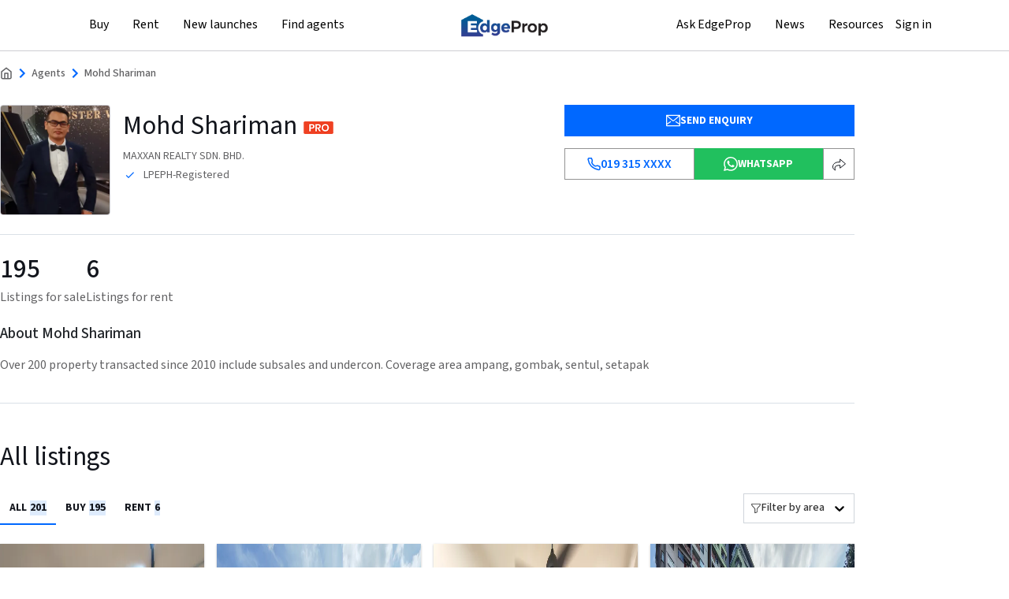

--- FILE ---
content_type: text/html; charset=utf-8
request_url: https://www.edgeprop.my/agent/80565/awie
body_size: 28318
content:
<!DOCTYPE html><html lang="en" dir="ltr"><head><meta name="twitter:card" content="summary_large_image"/><meta name="twitter:site" content="@myedgeprop"/><meta property="og:type" content="website"/><meta property="og:site_name" content="EdgeProp.my"/><meta charSet="utf-8"/><meta name="viewport" content="width=device-width, initial-scale=1, maximum-scale=1, user-scalable=0"/><meta name="referrer" content="no-referrer-when-downgrade"/><meta name="theme-color" content="#488BF8"/><link rel="apple-touch-icon" href="/static/images/tep-logo-white-192.png"/><link rel="icon" type="image/x-icon" href="/static/favicon.ico"/><link rel="dns-prefetch" href="//www.edgeprop.my"/><link rel="dns-prefetch" href="//media.edgeprop.my"/><link rel="dns-prefetch" href="//fonts.googleapis.com"/><link rel="dns-prefetch" href="//www.googletagservices.com"/><link rel="preconnect" href="//www.edgeprop.my"/><link rel="preconnect" href="//media.edgeprop.my"/><link rel="preconnect" href="//fonts.googleapis.com"/><link rel="stylesheet" href="https://fonts.googleapis.com/icon?family=Material+Icons&amp;display=swap" media="print"/><noscript><link rel="stylesheet" href="https://fonts.googleapis.com/icon?family=Material+Icons&amp;display=swap"/></noscript><link rel="manifest" crossorigin="use-credentials" href="/static/manifest.json"/><title>Real Estate Agent: Mohd Shariman from MAXXAN REALTY SDN. BHD. | EdgeProp.my</title><meta name="robots" content="index,follow"/><meta name="googlebot" content="index,follow"/><meta name="description" content="Looking for real estate agent? Our agent - Mohd Shariman from MAXXAN REALTY SDN. BHD. will help you find your dream home, buy or sell any properties in Malaysia."/><meta property="og:title" content="Real Estate Agent: Mohd Shariman from MAXXAN REALTY SDN. BHD. | EdgeProp.my"/><meta property="og:description" content="Looking for real estate agent? Our agent - Mohd Shariman from MAXXAN REALTY SDN. BHD. will help you find your dream home, buy or sell any properties in Malaysia."/><meta property="og:url" content="https://www.edgeprop.my/agent/80565/mohd-shariman"/><meta property="og:image" content="https://d5dkjitd3iude.cloudfront.net/[base64]"/><meta property="og:image:alt" content="Mohd Shariman"/><meta property="og:image:width" content="300"/><meta property="og:image:height" content="300"/><link rel="canonical" href="https://www.edgeprop.my/agent/80565/mohd-shariman"/><meta name="next-head-count" content="32"/><link rel="preload" href="/_next/static/css/2146447320cd5baffcf4.css" as="style"/><link rel="stylesheet" href="/_next/static/css/2146447320cd5baffcf4.css" data-n-g=""/><link rel="preload" href="/_next/static/css/15cbe97f3ce4c3bb0b0c.css" as="style"/><link rel="stylesheet" href="/_next/static/css/15cbe97f3ce4c3bb0b0c.css" data-n-p=""/><link rel="preload" href="/_next/static/css/a0a23c83503b03599715.css" as="style"/><link rel="stylesheet" href="/_next/static/css/a0a23c83503b03599715.css" data-n-p=""/><noscript data-n-css=""></noscript><script defer="" nomodule="" src="/_next/static/chunks/polyfills-a40ef1678bae11e696dba45124eadd70.js" type="736b149f6dd7785bf171771e-text/javascript"></script><script src="/_next/static/chunks/webpack-92b876941c15ec86d4c9.js" defer="" type="736b149f6dd7785bf171771e-text/javascript"></script><script src="/_next/static/chunks/framework-34c5a4b8137ffdbfac41.js" defer="" type="736b149f6dd7785bf171771e-text/javascript"></script><script src="/_next/static/chunks/main-e6cc170eb3206e037f22.js" defer="" type="736b149f6dd7785bf171771e-text/javascript"></script><script src="/_next/static/chunks/pages/_app-f4a9ebe6c2ebc13bcb23.js" defer="" type="736b149f6dd7785bf171771e-text/javascript"></script><script src="/_next/static/chunks/75fc9c18-2e1fec015f3211e6fdf5.js" defer="" type="736b149f6dd7785bf171771e-text/javascript"></script><script src="/_next/static/chunks/4a3ea9cd-25de47d82ebb2e6b8592.js" defer="" type="736b149f6dd7785bf171771e-text/javascript"></script><script src="/_next/static/chunks/9505-65967dcf4130b7485acb.js" defer="" type="736b149f6dd7785bf171771e-text/javascript"></script><script src="/_next/static/chunks/25-1d4d1099e236f0b11799.js" defer="" type="736b149f6dd7785bf171771e-text/javascript"></script><script src="/_next/static/chunks/8533-e18eed2820d044bc8000.js" defer="" type="736b149f6dd7785bf171771e-text/javascript"></script><script src="/_next/static/chunks/3609-f04acede3f31c3719b09.js" defer="" type="736b149f6dd7785bf171771e-text/javascript"></script><script src="/_next/static/chunks/3229-018234fcff060cc22e0e.js" defer="" type="736b149f6dd7785bf171771e-text/javascript"></script><script src="/_next/static/chunks/9694-38d862311fd25ebcf2f8.js" defer="" type="736b149f6dd7785bf171771e-text/javascript"></script><script src="/_next/static/chunks/5884-6ca2d88648b6a87d0229.js" defer="" type="736b149f6dd7785bf171771e-text/javascript"></script><script src="/_next/static/chunks/5733-199d74fdfe92a355d4c5.js" defer="" type="736b149f6dd7785bf171771e-text/javascript"></script><script src="/_next/static/chunks/962-640992936984cba0af83.js" defer="" type="736b149f6dd7785bf171771e-text/javascript"></script><script src="/_next/static/chunks/2173-65b53becd40ae27cfedb.js" defer="" type="736b149f6dd7785bf171771e-text/javascript"></script><script src="/_next/static/chunks/8144-35a453ce5e711577f671.js" defer="" type="736b149f6dd7785bf171771e-text/javascript"></script><script src="/_next/static/chunks/4851-600ff2f7d1ddb87e7eed.js" defer="" type="736b149f6dd7785bf171771e-text/javascript"></script><script src="/_next/static/chunks/7492-106c8cb1d8554d4da024.js" defer="" type="736b149f6dd7785bf171771e-text/javascript"></script><script src="/_next/static/chunks/9459-4038238cd8dc4cbd3e3a.js" defer="" type="736b149f6dd7785bf171771e-text/javascript"></script><script src="/_next/static/chunks/8446-1f716727ac4724cbd956.js" defer="" type="736b149f6dd7785bf171771e-text/javascript"></script><script src="/_next/static/chunks/8762-b17307347e12682cccd1.js" defer="" type="736b149f6dd7785bf171771e-text/javascript"></script><script src="/_next/static/chunks/1826-562a5ea3d8d58b9f3251.js" defer="" type="736b149f6dd7785bf171771e-text/javascript"></script><script src="/_next/static/chunks/6977-d3d96e928ea7c18a5651.js" defer="" type="736b149f6dd7785bf171771e-text/javascript"></script><script src="/_next/static/chunks/8961-00b563cbda5d387bb1a4.js" defer="" type="736b149f6dd7785bf171771e-text/javascript"></script><script src="/_next/static/chunks/2135-61372c1af28707f9aee9.js" defer="" type="736b149f6dd7785bf171771e-text/javascript"></script><script src="/_next/static/chunks/4529-08ae6cbc7f3648044a5f.js" defer="" type="736b149f6dd7785bf171771e-text/javascript"></script><script src="/_next/static/chunks/4628-06d55954f877075fbf32.js" defer="" type="736b149f6dd7785bf171771e-text/javascript"></script><script src="/_next/static/chunks/6994-1ea3a57cf479cf9f717f.js" defer="" type="736b149f6dd7785bf171771e-text/javascript"></script><script src="/_next/static/chunks/5597-0f40ab879d2f861a37e5.js" defer="" type="736b149f6dd7785bf171771e-text/javascript"></script><script src="/_next/static/chunks/8022-21feaaf0040c4f1a81fc.js" defer="" type="736b149f6dd7785bf171771e-text/javascript"></script><script src="/_next/static/chunks/1932-de4f5417a4a258765a4e.js" defer="" type="736b149f6dd7785bf171771e-text/javascript"></script><script src="/_next/static/chunks/7623-7edeb3b0dfcac779cce0.js" defer="" type="736b149f6dd7785bf171771e-text/javascript"></script><script src="/_next/static/chunks/pages/agent-profile-b7e0526d00cef3a8a15a.js" defer="" type="736b149f6dd7785bf171771e-text/javascript"></script><script src="/_next/static/2sJMasDf_rbcrEzyZugz6/_buildManifest.js" defer="" type="736b149f6dd7785bf171771e-text/javascript"></script><script src="/_next/static/2sJMasDf_rbcrEzyZugz6/_ssgManifest.js" defer="" type="736b149f6dd7785bf171771e-text/javascript"></script></head><body><noscript><iframe src="https://www.googletagmanager.com/ns.html?id=GTM-M7V9KJS" height="0" width="0" style="display:none;visibility:hidden" title="gtm"></iframe></noscript><div id="__next"><div class="wrapper undefined "><header class="navbar-fixed-top" style="z-index:"><div class="top-nav"><nav class="navbar navbar-expand-lg navbar-light"><div class="container container-width p-0"><button type="button" class="btn button-menu p-0 d-xl-none" id="sidebarCollapse" aria-label="Menu"><svg xmlns="http://www.w3.org/2000/svg" width="24" height="24" viewBox="0 0 24 24" fill="none" stroke="currentColor" stroke-width="2" stroke-linecap="round" stroke-linejoin="round" class="lucide lucide-menu" aria-hidden="true"><path d="M4 5h16"></path><path d="M4 12h16"></path><path d="M4 19h16"></path></svg></button><span class="nav-center navbar-brand"><img src="https://media.edgeprop.my/tep-assets/logo-40h.png" class="d-inline-block align-top edgeprop-logo-latest" style="cursor:pointer" alt="EdgeProp"/></span></div></nav></div></header><main class="godown-hidden"><div class="container-width"><nav style="display:flex;align-items:center;gap:4px;font-size:14px;color:#666;padding:16px 0px 0px 0px;flex-wrap:nowrap;overflow-x:auto" class="scrollable-hidden-scrollbar d-none d-sm-flex"><svg width="16" height="16" viewBox="0 0 16 16" fill="none" xmlns="http://www.w3.org/2000/svg" class="flex-shrink-0"><path d="M6 14.6673V8.00065H10V14.6673M2 6.00065L8 1.33398L14 6.00065V13.334C14 13.6876 13.8595 14.0267 13.6095 14.2768C13.3594 14.5268 13.0203 14.6673 12.6667 14.6673H3.33333C2.97971 14.6673 2.64057 14.5268 2.39052 14.2768C2.14048 14.0267 2 13.6876 2 13.334V6.00065Z" stroke="#626264" stroke-width="1.5" stroke-linecap="round" stroke-linejoin="round"></path></svg><span style="color:#0068FF"><svg width="24" height="24" viewBox="0 0 24 24" fill="none" xmlns="http://www.w3.org/2000/svg"><path d="M13.2 12L8.6 7.4L10 6L16 12L10 18L8.6 16.6L13.2 12Z" fill="#0068FF"></path></svg></span><span style="display:flex;align-items:center;gap:4px"><a href="/agents" class="fw-bold" style="color:#626264;text-decoration:none;cursor:pointer;transition:color 0.2s;display:block;justify-content:center;align-items:center;font-size:14px;font-weight:500;text-transform:capitalize;max-width:160px;white-space:nowrap;overflow:hidden;text-overflow:ellipsis">Agents</a><span style="color:#0068FF"><svg width="24" height="24" viewBox="0 0 24 24" fill="none" xmlns="http://www.w3.org/2000/svg"><path d="M13.2 12L8.6 7.4L10 6L16 12L10 18L8.6 16.6L13.2 12Z" fill="#0068FF"></path></svg></span></span><span style="display:flex;align-items:center;gap:4px"><span style="color:#626264;font-weight:500;text-transform:capitalize;min-width:max-content">Mohd Shariman</span></span></nav><style data-emotion="css 1aguvst">.css-1aguvst{-webkit-align-items:end;-webkit-box-align:end;-ms-flex-align:end;align-items:end;}@media (max-width: 992px){.css-1aguvst{-webkit-flex-direction:column;-ms-flex-direction:column;flex-direction:column;-webkit-align-items:flex-start;-webkit-box-align:flex-start;-ms-flex-align:flex-start;align-items:flex-start;gap:12px;}}</style><div class="d-flex justify-content-between  css-1aguvst" style="margin-top:28px;padding-bottom:24px"><style data-emotion="css 1vdgok4">@media (max-width: 552px){.css-1vdgok4{-webkit-flex-direction:column;-ms-flex-direction:column;flex-direction:column;gap:12px;}}</style><div style="display:flex" class="css-1vdgok4"><div style="width:140px;height:140px;border-radius:4px;background:#F6F7FA;margin-right:16px;overflow:hidden;display:flex;align-items:center;justify-content:center;font-size:24px;color:#6c757d;border:1px solid #CDCDD3"><img src="https://d5dkjitd3iude.cloudfront.net/[base64]" alt="" class="img-fluid avatar"/></div><div style="flex:1"><div class="d-flex align-items-center"><h1 style="font-size:33px;font-weight:400;line-height:140%;color:#12151C;margin:4px 0 6px 0">Mohd Shariman<!-- --> <img class="img-fluid pro-agent" src="/static/images/icons/pro-agent.png" alt="pro agent" width="40" height="20"/></h1></div><p style="font-size:14px;color:#626264;line-height:140%;margin:0">MAXXAN REALTY SDN. BHD.</p><div class="d-flex flex-column gap-1 mt-1"><div class="d-flex align-items-center "><div style="width:18px;height:18px" class="d-flex align-items-center justify-content-center"><svg width="12" height="9" viewBox="0 0 12 9" fill="none"><path fill-rule="evenodd" clip-rule="evenodd" d="M4.01667 6.43333L1.56667 3.98333L0.75 4.8L4.01667 8.06667L11.0167 1.06667L10.2 0.25L4.01667 6.43333Z" fill="#0068FF"></path></svg></div><p style="font-size:14px;margin-bottom:0px;color:#626264;padding-left:8px;text-transform:capitalize">LPEPH-registered</p></div></div></div></div><style data-emotion="css 1u08q4s">.css-1u08q4s{margin-bottom:4px;}@media (max-width: 552px){.css-1u08q4s{width:100%;}}</style><div class="d-flex flex-column css-1u08q4s"><style data-emotion="css 1y2gunj">.css-1y2gunj{min-width:368px;}@media (max-width: 552px){.css-1y2gunj{min-width:300px;}}</style><button style="width:100%;height:40px;background:#0068FF;color:white;border:0px;font-size:14px;font-weight:700;display:flex;align-items:center;justify-content:center;gap:8px;cursor:pointer;margin-bottom:15px;text-transform:uppercase;transition:all 0.2s;border-color:#939393" class="css-1y2gunj"><svg style="width:18px;height:18px;fill:white" xmlns="http://www.w3.org/2000/svg" width="17" height="14" viewBox="0 0 17 14" fill="none"><path d="M16.375 13.75H0.625C0.475816 13.75 0.332742 13.6907 0.227252 13.5852C0.121763 13.4798 0.0625 13.3367 0.0625 13.1875V0.8125C0.0625 0.663316 0.121763 0.520242 0.227252 0.414753C0.332742 0.309263 0.475816 0.25 0.625 0.25H16.375C16.5242 0.25 16.6673 0.309263 16.7727 0.414753C16.8782 0.520242 16.9375 0.663316 16.9375 0.8125V13.1875C16.9375 13.3367 16.8782 13.4798 16.7727 13.5852C16.6673 13.6907 16.5242 13.75 16.375 13.75ZM1.1875 12.625H15.8125V1.375H1.1875V12.625Z" fill="white"></path><path d="M8.50003 7.77066C8.09711 7.76912 7.70803 7.62347 7.40315 7.36003L0.259403 1.24003C0.146023 1.14306 0.0758079 1.00502 0.0642041 0.856282C0.0584585 0.782633 0.0672753 0.708574 0.090151 0.638333C0.113027 0.568092 0.149514 0.503045 0.197528 0.446904C0.245543 0.390764 0.304145 0.344631 0.369988 0.311139C0.435832 0.277647 0.507627 0.257451 0.581276 0.251705C0.730016 0.240102 0.877273 0.28806 0.990653 0.385029L8.1344 6.51065C8.23629 6.5978 8.36596 6.64569 8.50003 6.64569C8.6341 6.64569 8.76377 6.5978 8.86565 6.51065L16.0094 0.385029C16.0655 0.337015 16.1306 0.300528 16.2008 0.277653C16.2711 0.254777 16.3451 0.24596 16.4188 0.251705C16.4924 0.257451 16.5642 0.277647 16.6301 0.311139C16.6959 0.344631 16.7545 0.390764 16.8025 0.446904C16.8505 0.503045 16.887 0.568092 16.9099 0.638333C16.9328 0.708574 16.9416 0.782633 16.9359 0.856282C16.9301 0.92993 16.9099 1.00173 16.8764 1.06757C16.8429 1.13341 16.7968 1.19202 16.7407 1.24003L9.62503 7.36003C9.31284 7.62984 8.91262 7.77592 8.50003 7.77066Z" fill="white"></path><path d="M5.37462 7.65521L0.310547 11.0312L0.934584 11.9673L5.99865 8.59127L5.37462 7.65521Z" fill="white"></path><path d="M11.6226 7.65769L10.9985 8.59375L16.0626 11.9698L16.6866 11.0337L11.6226 7.65769Z" fill="white"></path></svg>SEND ENQUIRY</button><style data-emotion="css 1u9rhhq">.css-1u9rhhq{gap:16px;}@media (max-width: 576px){.css-1u9rhhq{width:100%;gap:12px;-webkit-flex-direction:column;-ms-flex-direction:column;flex-direction:column;}}</style><div class="d-flex css-1u9rhhq" style="width:100%;display:flex"><button style="background:white;display:flex;align-items:center;justify-content:center;gap:8px;border:1px solid #939393;border-radius:0px;color:#0068F;width:100%;height:40px;transition:background 0.2s;border-color:#939393" aria-label="Phone number: hidden" class="phone-profile-button"><svg xmlns="http://www.w3.org/2000/svg" width="17" height="18" viewBox="0 0 17 18" fill="none"><path d="M13.0227 11.1788L9.93408 11.7773C7.8478 10.7302 6.55908 9.52734 5.80908 7.65234L6.38654 4.55477L5.29497 1.65234H2.48178C1.63611 1.65234 0.970182 2.35118 1.09648 3.18735C1.41179 5.27484 2.34147 9.05972 5.05908 11.7773C7.91298 14.6312 12.0234 15.8696 14.2856 16.3619C15.1592 16.552 15.9341 15.8705 15.9341 14.9765V12.2882L13.0227 11.1788Z" stroke="#0068FF" stroke-width="1.5" stroke-linecap="round" stroke-linejoin="round"></path></svg><span style="color:#0068FF;text-size:14px;font-weight:600">019 315 XXXX</span></button><button style="width:100%;height:40px;background:#21C05E;color:white;border:none;font-size:14px;font-weight:700;display:flex;align-items:center;justify-content:center;gap:8px;cursor:pointer;text-transform:uppercase;transition:background 0.2s"><svg style="width:18px;height:18px;fill:white" viewBox="0 0 24 24" xmlns="http://www.w3.org/2000/svg"><path d="M17.472 14.382c-.297-.149-1.758-.867-2.03-.967-.273-.099-.471-.148-.67.15-.197.297-.767.966-.94 1.164-.173.199-.347.223-.644.075-.297-.15-1.255-.463-2.39-1.475-.883-.788-1.48-1.761-1.653-2.059-.173-.297-.018-.458.13-.606.134-.133.298-.347.446-.52.149-.174.198-.298.298-.497.099-.198.05-.371-.025-.52-.075-.149-.669-1.612-.916-2.207-.242-.579-.487-.5-.669-.51-.173-.008-.371-.01-.57-.01-.198 0-.52.074-.792.372-.272.297-1.04 1.016-1.04 2.479 0 1.462 1.065 2.875 1.213 3.074.149.198 2.096 3.2 5.077 4.487.709.306 1.262.489 1.694.625.712.227 1.36.195 1.871.118.571-.085 1.758-.719 2.006-1.413.248-.694.248-1.289.173-1.413-.074-.124-.272-.198-.57-.347m-5.421 7.403h-.004a9.87 9.87 0 01-5.031-1.378l-.361-.214-3.741.982.998-3.648-.235-.374a9.86 9.86 0 01-1.51-5.26c.001-5.45 4.436-9.884 9.888-9.884 2.64 0 5.122 1.03 6.988 2.898a9.825 9.825 0 012.893 6.994c-.003 5.45-4.437 9.884-9.885 9.884m8.413-18.297A11.815 11.815 0 0012.05 0C5.495 0 .16 5.335.157 11.892c0 2.096.547 4.142 1.588 5.945L.057 24l6.305-1.654a11.882 11.882 0 005.683 1.448h.005c6.554 0 11.89-5.335 11.893-11.893a11.821 11.821 0 00-3.48-8.413z"></path></svg>WHATSAPP</button><div class="d-none d-sm-block"><div class="share-dropdown-social undefined"><button type="button" aria-label="Edit saved search" title="Share referral" class="share-btn"><svg width="19" height="18" viewBox="0 0 19 18" fill="none" xmlns="http://www.w3.org/2000/svg"><g clip-path="url(#clip0_25948_27390)"><path d="M17.5 7.87097L10.693 2L10.6929 5.6129C1.61688 5.16129 1.16313 11.0323 1.61694 12.8387C1.97998 14.2839 3.88595 15.5484 4.79355 16C4.49102 15.3978 3.97671 13.7419 4.33975 11.9355C4.70279 10.129 8.7265 9.67742 10.693 9.67742V13.2903L17.5 7.87097Z" stroke="#12151C"></path></g><defs><clipPath id="clip0_25948_27390"><rect width="18" height="18" fill="white" transform="translate(0.5)"></rect></clipPath></defs></svg></button></div></div></div></div></div><div class=" d-flex flex-column " style="border-top:1px solid #DAE1E7;border-bottom:1px solid #DAE1E7;padding-top:24px;padding-bottom:24px"><style data-emotion="css 2pbp2g">.css-2pbp2g{display:-webkit-box;display:-webkit-flex;display:-ms-flexbox;display:flex;gap:32px;}@media (max-width: 576px){.css-2pbp2g{gap:16px;}}</style><div class="d-flex  css-2pbp2g"><div class="d-flex flex-column"><h3 style="font-size:33px;color:#12151C;margin-bottom:4px">195</h3><p style="color:#626264;font-size:16px;margin-bottom:0px">Listings for sale</p></div><div class="d-flex flex-column"><h3 style="font-size:33px;color:#12151C;margin-bottom:4px">6</h3><p style="color:#626264;font-size:16px;margin-bottom:0px">Listings for rent</p></div></div><div style="margin-top:24px"><h2 style="font-size:19px;font-weight:500;margin-bottom:16px">About <!-- -->Mohd Shariman<!-- --> </h2><style data-emotion="css cn3xcj">.css-cn3xcj{margin-bottom:12px;}</style><div class=" flex-column gap-8 css-cn3xcj" style="display:flex;gap:8px"><div style="color:#626264;font-size:16px;margin-bottom:0px;white-space:pre-line;display:-webkit-box;-webkit-line-clamp:4;-webkit-box-orient:vertical;overflow:hidden;text-overflow:ellipsis;text-align:left">Over 200 property transacted since 2010 include subsales and undercon. Coverage area ampang, gombak, sentul, setapak</div></div></div></div><div style="margin-top:48px;margin-bottom:48px"><h2 style="font-size:33px;font-weight:400;color:#12151C;margin-bottom:24px">All listings</h2><style data-emotion="css 12t0aa1">.css-12t0aa1{display:-webkit-box;display:-webkit-flex;display:-ms-flexbox;display:flex;-webkit-align-items:center;-webkit-box-align:center;-ms-flex-align:center;align-items:center;-webkit-box-pack:justify;-webkit-justify-content:space-between;justify-content:space-between;margin-bottom:24px;}@media (max-width: 768px){.css-12t0aa1{margin-bottom:16px;-webkit-flex-direction:column;-ms-flex-direction:column;flex-direction:column;gap:12px;-webkit-align-item:flex-start;-ms-flex-item-align-item:start;align-item:flex-start;}}</style><div class="css-12t0aa1"><style data-emotion="css rovgy1">.css-rovgy1{background:#ffffff;display:-webkit-box;display:-webkit-flex;display:-ms-flexbox;display:flex;-webkit-align-items:center;-webkit-box-align:center;-ms-flex-align:center;align-items:center;}@media (max-width: 768px){.css-rovgy1{width:100%;}}</style><div class="css-rovgy1"><div><style data-emotion="css 9bycgu">.css-9bycgu{display:-webkit-box;display:-webkit-flex;display:-ms-flexbox;display:flex;padding:12px;border:none;-webkit-transition:all 0.3s ease;transition:all 0.3s ease;font-size:14px;font-weight:700;line-height:140%;padding-bottom:10px;color:#12151c;background:#fff;text-transform:uppercase;border-bottom:2px solid #0068FF;}</style><button type="button" class="css-9bycgu">all<style data-emotion="css 15sd6ne">.css-15sd6ne{padding-inline:4px;padding-block:0px;background:#deebfc;color:#12151c;font-size:14px;font-weight:700;line-height:140%;margin-left:4px;}</style><span class="css-15sd6ne">201</span></button></div><div><style data-emotion="css 1brjox3">.css-1brjox3{display:-webkit-box;display:-webkit-flex;display:-ms-flexbox;display:flex;padding:12px;border:none;-webkit-transition:all 0.3s ease;transition:all 0.3s ease;font-size:14px;font-weight:700;line-height:140%;padding-bottom:10px;color:#12151c;background:#fff;text-transform:uppercase;border-bottom:2px solid #FFFFFF;}</style><button type="button" class="css-1brjox3">buy<span class="css-15sd6ne">195</span></button></div><div><button type="button" class="css-1brjox3">rent<span class="css-15sd6ne">6</span></button></div></div><style>
        .sort__control {
          border: 1px solid #cfd4da;
          border-radius: 0px;
          outline: none;
          box-shadow: none;
          cursor: pointer;
          font-size: 14px;
          font-weight: 500;
        }
        .sort__value-container {
          padding-right: 0px;
        }
        .sort__single-value {
          position: static;
          transform: translateY(0%);
          margin: 0px;
          max-width: 100% !important;
        }
        .sort__single-value svg {
          flex-shrink: 0;
        }
        .sort__menu {
          min-width: max-content;
          right: 0px;
        }
        .sort__menu,
        .sort__menu-list{
          padding: 0px;
          border-radius: 0px;
          font-size: 14px;
          font-weight: 500;
        }
        .sort__option {
          cursor: pointer !important;
        }
        .sort__indicator-separator{
          display: none;
        }
        .sort__indicator svg {
          color: black;
        }
        .sort__dropdown-indicator {
          transition: transform 0.2s ease;
        }
        .sort__control--menu-is-open .sort__dropdown-indicator {
          transform: rotate(180deg);
        }

        .sort-section {
          display: flex;
          align-items: center;
          gap: 6px;
        }
          @media (max-width: 768px) {
         .sort-section { width: 100%;
          justify-content: flex-end;
          background: #FFFFFF;
        }
          }
        .sort-icon {
          width: 20px;
          height: 20px;
        }

        .sort-label {
          font-size: 16px;
          font-weight: 500;
          color: #12151C;
          line-height: 140%;
          margin: 0;
        }

        .sort-dropdown {
          width: 130px !important;
          font-size: 14px;
          font-weight: 700;
          line-height: 140%;
          color: #626264;
          text-transform: uppercase;
          background-color: #fff;
          border: none;
          cursor: pointer;
          padding: 4px 0px;
          appearance: none;
          background-image: url(&#x27;/static/images/keyboard_arrow_up.svg&#x27;);
          background-repeat: no-repeat;
          background-position: right center;
          padding-right: 20px !important;
          white-space: nowrap;
          overflow: hidden;
          text-overflow: ellipsis;
        }
          .sort-dropdown:focus,
          .sort-dropdown:focus-visible {
            outline: none !important;
            border: none !important;
            box-shadow: none !important;
          }
          @media (max-width: 768px) {
          .sort-section{
              // width: 100%;
              }
         }
   </style><div class="sort-section"><style data-emotion-css="2b097c-container">.css-2b097c-container{position:relative;box-sizing:border-box;}</style><div class=" css-2b097c-container"><style data-emotion-css="yk16xz-control">.css-yk16xz-control{-webkit-align-items:center;-webkit-box-align:center;-ms-flex-align:center;align-items:center;background-color:hsl(0,0%,100%);border-color:hsl(0,0%,80%);border-radius:4px;border-style:solid;border-width:1px;cursor:default;display:-webkit-box;display:-webkit-flex;display:-ms-flexbox;display:flex;-webkit-flex-wrap:wrap;-ms-flex-wrap:wrap;flex-wrap:wrap;-webkit-box-pack:justify;-webkit-justify-content:space-between;-ms-flex-pack:justify;justify-content:space-between;min-height:38px;outline:0 !important;position:relative;-webkit-transition:all 100ms;transition:all 100ms;box-sizing:border-box;}.css-yk16xz-control:hover{border-color:hsl(0,0%,70%);}</style><div class="sort__control css-yk16xz-control"><style data-emotion-css="1hwfws3">.css-1hwfws3{-webkit-align-items:center;-webkit-box-align:center;-ms-flex-align:center;align-items:center;display:-webkit-box;display:-webkit-flex;display:-ms-flexbox;display:flex;-webkit-flex:1;-ms-flex:1;flex:1;-webkit-flex-wrap:wrap;-ms-flex-wrap:wrap;flex-wrap:wrap;padding:2px 8px;-webkit-overflow-scrolling:touch;position:relative;overflow:hidden;box-sizing:border-box;}</style><div class="sort__value-container sort__value-container--has-value css-1hwfws3"><style data-emotion-css="1uccc91-singleValue">.css-1uccc91-singleValue{color:hsl(0,0%,20%);margin-left:2px;margin-right:2px;max-width:calc(100% - 8px);overflow:hidden;position:absolute;text-overflow:ellipsis;white-space:nowrap;top:50%;-webkit-transform:translateY(-50%);-ms-transform:translateY(-50%);transform:translateY(-50%);box-sizing:border-box;}</style><div class="sort__single-value css-1uccc91-singleValue"><div class="d-flex align-items-center" style="gap:6px"><svg xmlns="http://www.w3.org/2000/svg" viewBox="0 0 16 16" width="1em" height="1em" fill="currentColor" class="bi bi-funnel"><path d="M1.5 1.5A.5.5 0 0 1 2 1h12a.5.5 0 0 1 .5.5v2a.5.5 0 0 1-.128.334L10 8.692V13.5a.5.5 0 0 1-.342.474l-3 1A.5.5 0 0 1 6 14.5V8.692L1.628 3.834A.5.5 0 0 1 1.5 3.5zm1 .5v1.308l4.372 4.858A.5.5 0 0 1 7 8.5v5.306l2-.666V8.5a.5.5 0 0 1 .128-.334L13.5 3.308V2z"></path></svg>Filter by area</div></div><style data-emotion-css="62g3xt-dummyInput">.css-62g3xt-dummyInput{background:0;border:0;font-size:inherit;outline:0;padding:0;width:1px;color:transparent;left:-100px;opacity:0;position:relative;-webkit-transform:scale(0);-ms-transform:scale(0);transform:scale(0);}</style><input id="react-select-102884-input" readonly="" tabindex="0" value="" aria-autocomplete="list" class="css-62g3xt-dummyInput"/></div><style data-emotion-css="1wy0on6">.css-1wy0on6{-webkit-align-items:center;-webkit-box-align:center;-ms-flex-align:center;align-items:center;-webkit-align-self:stretch;-ms-flex-item-align:stretch;align-self:stretch;display:-webkit-box;display:-webkit-flex;display:-ms-flexbox;display:flex;-webkit-flex-shrink:0;-ms-flex-negative:0;flex-shrink:0;box-sizing:border-box;}</style><div class="sort__indicators css-1wy0on6"><style data-emotion-css="1okebmr-indicatorSeparator">.css-1okebmr-indicatorSeparator{-webkit-align-self:stretch;-ms-flex-item-align:stretch;align-self:stretch;background-color:hsl(0,0%,80%);margin-bottom:8px;margin-top:8px;width:1px;box-sizing:border-box;}</style><span class="sort__indicator-separator css-1okebmr-indicatorSeparator"></span><style data-emotion-css="tlfecz-indicatorContainer">.css-tlfecz-indicatorContainer{color:hsl(0,0%,80%);display:-webkit-box;display:-webkit-flex;display:-ms-flexbox;display:flex;padding:8px;-webkit-transition:color 150ms;transition:color 150ms;box-sizing:border-box;}.css-tlfecz-indicatorContainer:hover{color:hsl(0,0%,60%);}</style><div aria-hidden="true" class="sort__indicator sort__dropdown-indicator css-tlfecz-indicatorContainer"><style data-emotion-css="19bqh2r">.css-19bqh2r{display:inline-block;fill:currentColor;line-height:1;stroke:currentColor;stroke-width:0;}</style><svg height="20" width="20" viewBox="0 0 20 20" aria-hidden="true" focusable="false" class="css-19bqh2r"><path d="M4.516 7.548c0.436-0.446 1.043-0.481 1.576 0l3.908 3.747 3.908-3.747c0.533-0.481 1.141-0.446 1.574 0 0.436 0.445 0.408 1.197 0 1.615-0.406 0.418-4.695 4.502-4.695 4.502-0.217 0.223-0.502 0.335-0.787 0.335s-0.57-0.112-0.789-0.335c0 0-4.287-4.084-4.695-4.502s-0.436-1.17 0-1.615z"></path></svg></div></div></div></div></div></div><style data-emotion="css u0jlrb">.css-u0jlrb{-webkit-column-gap:16px;column-gap:16px;row-gap:28px;margin-bottom:24px;}</style><div class="shortlist-card-wrapper css-u0jlrb"><div class="shortlist-card d-flex flex-column flex-nowrap"><img src="https://d5dkjitd3iude.cloudfront.net/[base64]" alt="Shamelin Bestari Condominium" class="css-1a5sb1z shortlist-card-img"/><div class="shortlist-content"><div class="title-div d-flex flex-row justify-content-between align-items-start flex-nowrap mb-2"><div><h5 class="line-clamp-1">Shamelin Bestari Condominium</h5><div class="d-flex flex-row align-items-center flex-nowrap"><svg width="12" height="18" viewBox="0 0 12 18" fill="none" xmlns="http://www.w3.org/2000/svg" class="flex-shrink-0"><path d="M6.01074 1.12793C9.91589 1.18172 12.6154 4.92102 11.4092 8.52832L11.2793 8.87793C10.678 10.3588 9.83036 11.7564 8.98047 13.1582C8.55379 13.8599 8.09946 14.5426 7.63477 15.2217L6.22656 17.2637C6.144 17.3846 6.07949 17.4568 6.03125 17.4971C6.01118 17.5138 5.99684 17.5207 5.98926 17.5244C5.98205 17.5208 5.96924 17.5147 5.95215 17.501C5.90547 17.4633 5.84241 17.3942 5.76074 17.2773C4.10947 14.9149 2.49244 12.5544 1.1709 10.0088C0.583299 8.87441 0.235603 7.71656 0.30957 6.45215V6.4502C0.442239 3.94616 2.39276 1.70717 4.86426 1.26562L4.86523 1.26465C5.23554 1.19807 5.60147 1.1744 6.01074 1.12793Z M6.02051 3.58008C5.59322 3.575 5.16914 3.65384 4.77246 3.8125C4.37439 3.97174 4.01123 4.20807 3.70508 4.50781C3.39909 4.80746 3.15532 5.16456 2.98828 5.55859C2.84206 5.90359 2.75776 6.2713 2.7373 6.64453L2.73242 6.80469C2.73038 7.236 2.81344 7.66349 2.97754 8.0625C3.14168 8.46155 3.38339 8.82434 3.68848 9.12988C3.99344 9.4353 4.35587 9.67749 4.75488 9.84277C5.15407 10.008 5.58248 10.093 6.01465 10.0928H6.01758C6.87531 10.0839 7.69579 9.74071 8.30273 9.13574C8.83911 8.60095 9.17075 7.89914 9.24707 7.15234H9.26367L9.2666 6.85547C9.27138 6.42705 9.19129 6.00165 9.03027 5.60449C8.86931 5.20753 8.63081 4.84648 8.3291 4.54199C8.02723 4.23742 7.66758 3.99517 7.27148 3.83008C6.87612 3.6653 6.45187 3.5806 6.02344 3.58008H6.02051Z" stroke="#626264" stroke-width="0.6"></path></svg><p class="ml-2 mb-0 line-clamp-1">Jalan 2/91a, Taman Shamelin Perkasa, 55300 Kuala Lumpur, Wilayah Persekutuan Kuala Lumpur, Cheras, Kuala Lumpur, 55300</p></div></div></div><h4>RM 1,500<span>(<!-- -->RM 1.43 psf<!-- -->)</span></h4><div class="d-flex flex-row shortlist-count mb-2"><div class="flex flex-row align-items-center"><svg width="18" height="19" viewBox="0 0 18 19" fill="none" xmlns="http://www.w3.org/2000/svg"><path d="M15.7501 16.5289H14.8501C14.6017 16.5289 14.4001 16.3273 14.4001 16.0789C14.4001 15.8305 14.6017 15.6289 14.8501 15.6289H15.7501C15.9985 15.6289 16.2001 15.8305 16.2001 16.0789C16.2001 16.3273 15.9985 16.5289 15.7501 16.5289Z" fill="#939393"></path><path d="M2.25015 16.5289H1.35015C1.10175 16.5289 0.900146 16.3273 0.900146 16.0789C0.900146 15.8305 1.10175 15.6289 1.35015 15.6289H2.25015C2.49854 15.6289 2.70014 15.8305 2.70014 16.0789C2.70014 16.3273 2.49854 16.5289 2.25015 16.5289Z" fill="#939393"></path><path d="M16.7922 10.5815L14.661 4.18885C14.4819 3.65245 13.9698 3.21145 13.4118 3.07285C13.392 2.98735 13.3704 2.90545 13.3452 2.82985C13.1409 2.21785 12.7908 2.12695 12.6 2.12695H9C8.8857 2.12695 8.7138 2.16025 8.55 2.31865C8.3862 2.16025 8.2143 2.12695 8.1 2.12695H4.5C4.3092 2.12695 3.9591 2.21875 3.7548 2.82985C3.7296 2.90545 3.7071 2.98645 3.6882 3.07285C3.1293 3.21145 2.6172 3.65155 2.439 4.18885L0.3078 10.5815C0.135 11.099 0 11.9324 0 12.4778V14.2778C0 15.0221 0.6057 15.6278 1.35 15.6278H15.75C16.4943 15.6278 17.1 15.0221 17.1 14.2778V12.4778C17.1 11.9324 16.965 11.099 16.7922 10.5815ZM9.1413 3.02785H12.4587C12.5217 3.16915 12.6 3.49045 12.6 3.92785C12.6 4.36525 12.5217 4.68655 12.4587 4.82785H9.1413C9.0783 4.68655 9 4.36525 9 3.92785C9 3.49045 9.0783 3.16915 9.1413 3.02785ZM4.6413 3.02785H7.9587C8.0217 3.16915 8.1 3.49045 8.1 3.92785C8.1 4.36525 8.0217 4.68655 7.9587 4.82785H4.6413C4.5783 4.68655 4.5 4.36525 4.5 3.92785C4.5 3.49045 4.5783 3.16915 4.6413 3.02785ZM3.2922 4.47415C3.3408 4.32835 3.4587 4.18885 3.6027 4.08805C3.6153 4.43725 3.6675 4.76485 3.7548 5.02495C3.9591 5.63695 4.3092 5.72785 4.5 5.72785H8.1C8.2143 5.72785 8.3862 5.69455 8.55 5.53615C8.7138 5.69455 8.8857 5.72785 9 5.72785H12.6C12.7908 5.72785 13.1409 5.63605 13.3452 5.02495C13.4316 4.76485 13.4847 4.43635 13.4973 4.08805C13.6413 4.18975 13.7592 4.32835 13.8078 4.47415L14.526 6.62785H2.5749L3.2922 4.47415ZM2.2743 7.52785H14.8257L15.9381 10.8659C15.9669 10.9514 15.9939 11.0495 16.02 11.1548C15.9327 11.1368 15.8427 11.1278 15.75 11.1278H1.35C1.2573 11.1278 1.1673 11.1368 1.08 11.1548C1.1061 11.0495 1.1331 10.9514 1.1619 10.8659L2.2752 7.52785H2.2743ZM16.2 14.2778C16.2 14.5262 15.9984 14.7278 15.75 14.7278H1.35C1.1016 14.7278 0.9 14.5262 0.9 14.2778V12.4778C0.9 12.2294 1.1016 12.0278 1.35 12.0278H15.75C15.9984 12.0278 16.2 12.2294 16.2 12.4778V14.2778Z" fill="#939393"></path></svg><span><span>3</span><span> Bed(s)</span></span></div><div class="flex flex-row align-items-center"><svg width="18" height="19" viewBox="0 0 18 19" fill="none" xmlns="http://www.w3.org/2000/svg"><g clip-path="url(#clip0_25728_24168)"><mask id="mask0_25728_24168" style="mask-type:luminance" maskUnits="userSpaceOnUse" x="0" y="0" width="18" height="19"><path d="M18 0.328125H0V18.3281H18V0.328125Z" fill="white"></path></mask><g mask="url(#mask0_25728_24168)"><path d="M14.85 18.3277H13.95C13.7016 18.3277 13.5 18.1261 13.5 17.8777C13.5 17.6293 13.7016 17.4277 13.95 17.4277H14.85C15.0984 17.4277 15.3 17.6293 15.3 17.8777C15.3 18.1261 15.0984 18.3277 14.85 18.3277Z" fill="#939393"></path><path d="M4.04971 18.3277H3.14971C2.90131 18.3277 2.69971 18.1261 2.69971 17.8777C2.69971 17.6293 2.90131 17.4277 3.14971 17.4277H4.04971C4.29811 17.4277 4.49971 17.6293 4.49971 17.8777C4.49971 18.1261 4.29811 18.3277 4.04971 18.3277Z" fill="#939393"></path><path d="M18.0001 11.5781C18.0001 10.8338 17.3944 10.2281 16.6501 10.2281H2.70008V1.67812C2.70008 1.42972 2.90168 1.22812 3.15008 1.22812H4.50008C4.62788 1.22812 4.85918 1.32352 4.95008 1.41442L5.06348 1.52782C4.22738 2.67082 4.32458 4.28902 5.35688 5.32132C5.44148 5.40592 5.55578 5.45272 5.67548 5.45272C5.79518 5.45272 5.90948 5.40502 5.99408 5.32132L9.49419 1.82122C9.66969 1.64572 9.66969 1.36042 9.49419 1.18492C8.9416 0.632325 8.20719 0.328125 7.42598 0.328125C6.79688 0.328125 6.19838 0.525225 5.69978 0.890625L5.58728 0.778125C5.32628 0.517125 4.86998 0.328125 4.50098 0.328125H3.15098C2.40668 0.328125 1.80098 0.933825 1.80098 1.67812V10.2281H1.35098C0.606677 10.2281 0.000976562 10.8338 0.000976562 11.5781C0.000976562 12.1649 0.377177 12.6653 0.900979 12.8507V15.1781C0.900979 16.4183 1.91078 17.4281 3.15098 17.4281H14.851C16.0912 17.4281 17.101 16.4183 17.101 15.1781V12.8507C17.6248 12.6653 18.0001 12.1649 18.0001 11.5781ZM8.50329 1.53862L5.71058 4.33133C5.21918 3.54922 5.31278 2.50162 5.99318 1.82122C6.37568 1.43872 6.88418 1.22812 7.42508 1.22812C7.81299 1.22812 8.18379 1.33612 8.50329 1.53862ZM14.8501 16.5281H3.15008C2.40578 16.5281 1.80008 15.9224 1.80008 15.1781V12.9281H16.2001V15.1781C16.2001 15.9224 15.5944 16.5281 14.8501 16.5281ZM16.6501 12.0281H1.35008C1.10168 12.0281 0.900079 11.8265 0.900079 11.5781C0.900079 11.3297 1.10168 11.1281 1.35008 11.1281H16.6501C16.8985 11.1281 17.1001 11.3297 17.1001 11.5781C17.1001 11.8265 16.8985 12.0281 16.6501 12.0281Z" fill="#939393"></path><path d="M8.99985 6.17852C8.99985 6.42692 8.79825 6.62852 8.54985 6.62852C8.30145 6.62852 8.09985 6.42692 8.09985 6.17852C8.09985 5.93012 8.30145 5.72852 8.54985 5.72852C8.79825 5.72852 8.99985 5.93012 8.99985 6.17852Z" fill="#939393"></path><path d="M8.99985 4.37773C8.99985 4.62613 8.79825 4.82773 8.54985 4.82773C8.30145 4.82773 8.09985 4.62613 8.09985 4.37773C8.09985 4.12933 8.30145 3.92773 8.54985 3.92773C8.79825 3.92773 8.99985 4.12933 8.99985 4.37773Z" fill="#939393"></path><path d="M10.8001 4.37773C10.8001 4.62613 10.5985 4.82773 10.3501 4.82773C10.1017 4.82773 9.90015 4.62613 9.90015 4.37773C9.90015 4.12933 10.1017 3.92773 10.3501 3.92773C10.5985 3.92773 10.8001 4.12933 10.8001 4.37773Z" fill="#939393"></path><path d="M10.8001 6.17852C10.8001 6.42692 10.5985 6.62852 10.3501 6.62852C10.1017 6.62852 9.90015 6.42692 9.90015 6.17852C9.90015 5.93012 10.1017 5.72852 10.3501 5.72852C10.5985 5.72852 10.8001 5.93012 10.8001 6.17852Z" fill="#939393"></path><path d="M12.5997 4.37773C12.5997 4.62613 12.3981 4.82773 12.1497 4.82773C11.9013 4.82773 11.6997 4.62613 11.6997 4.37773C11.6997 4.12933 11.9013 3.92773 12.1497 3.92773C12.3981 3.92773 12.5997 4.12933 12.5997 4.37773Z" fill="#939393"></path><path d="M8.99985 7.97734C8.99985 8.22574 8.79825 8.42734 8.54985 8.42734C8.30145 8.42734 8.09985 8.22574 8.09985 7.97734C8.09985 7.72894 8.30145 7.52734 8.54985 7.52734C8.79825 7.52734 8.99985 7.72894 8.99985 7.97734Z" fill="#939393"></path><path d="M12.5997 6.17852C12.5997 6.42692 12.3981 6.62852 12.1497 6.62852C11.9013 6.62852 11.6997 6.42692 11.6997 6.17852C11.6997 5.93012 11.9013 5.72852 12.1497 5.72852C12.3981 5.72852 12.5997 5.93012 12.5997 6.17852Z" fill="#939393"></path><path d="M10.8001 7.97734C10.8001 8.22574 10.5985 8.42734 10.3501 8.42734C10.1017 8.42734 9.90015 8.22574 9.90015 7.97734C9.90015 7.72894 10.1017 7.52734 10.3501 7.52734C10.5985 7.52734 10.8001 7.72894 10.8001 7.97734Z" fill="#939393"></path></g></g><defs><clipPath id="clip0_25728_24168"><rect width="18" height="18" fill="white" transform="translate(0 0.328125)"></rect></clipPath></defs></svg><span><span>2</span><span> Bath(s)</span></span></div><div class="flex flex-row align-items-center"><svg width="18" height="19" viewBox="0 0 18 19" fill="none" xmlns="http://www.w3.org/2000/svg"><g clip-path="url(#clip0_25728_24186)"><mask id="mask0_25728_24186" style="mask-type:luminance" maskUnits="userSpaceOnUse" x="0" y="0" width="18" height="19"><path d="M18 0.328125H0V18.3281H18V0.328125Z" fill="white"></path></mask><g mask="url(#mask0_25728_24186)"><path d="M15.75 3.02852H8.1V2.57852C8.1 1.83422 7.4943 1.22852 6.75 1.22852H4.95C4.2057 1.22852 3.6 1.83422 3.6 2.57852V3.02852H1.35C0.6057 3.02852 0 3.63422 0 4.37852V6.17851C0 6.92282 0.6057 7.52852 1.35 7.52852H3.6V16.9785C3.6 17.7228 4.2057 18.3285 4.95 18.3285H6.75C7.4943 18.3285 8.1 17.7228 8.1 16.9785V7.52852H15.75C16.4943 7.52852 17.1 6.92282 17.1 6.17851V4.37852C17.1 3.63422 16.4943 3.02852 15.75 3.02852ZM4.5 2.57852C4.5 2.33012 4.7016 2.12852 4.95 2.12852H6.75C6.9984 2.12852 7.2 2.33012 7.2 2.57852V3.02852H4.5V2.57852ZM7.2 9.32852H6.75C6.5016 9.32852 6.3 9.53012 6.3 9.77851C6.3 10.0269 6.5016 10.2285 6.75 10.2285H7.2V12.0285H6.75C6.5016 12.0285 6.3 12.2301 6.3 12.4785C6.3 12.7269 6.5016 12.9285 6.75 12.9285H7.2V14.7285H6.75C6.5016 14.7285 6.3 14.9301 6.3 15.1785C6.3 15.4269 6.5016 15.6285 6.75 15.6285H7.2V16.9785C7.2 17.2269 6.9984 17.4285 6.75 17.4285H4.95C4.7016 17.4285 4.5 17.2269 4.5 16.9785V7.52852H7.2V9.32852ZM16.2 6.17851C16.2 6.42692 15.9984 6.62852 15.75 6.62852H14.4V6.17851C14.4 5.93012 14.1984 5.72852 13.95 5.72852C13.7016 5.72852 13.5 5.93012 13.5 6.17851V6.62852H11.7V6.17851C11.7 5.93012 11.4984 5.72852 11.25 5.72852C11.0016 5.72852 10.8 5.93012 10.8 6.17851V6.62852H9V6.17851C9 5.93012 8.7984 5.72852 8.55 5.72852C8.3016 5.72852 8.1 5.93012 8.1 6.17851V6.62852H6.3V6.17851C6.3 5.93012 6.0984 5.72852 5.85 5.72852C5.6016 5.72852 5.4 5.93012 5.4 6.17851V6.62852H3.6V6.17851C3.6 5.93012 3.3984 5.72852 3.15 5.72852C2.9016 5.72852 2.7 5.93012 2.7 6.17851V6.62852H1.35C1.1016 6.62852 0.9 6.42692 0.9 6.17851V4.37852C0.9 4.13012 1.1016 3.92852 1.35 3.92852H15.75C15.9984 3.92852 16.2 4.13012 16.2 4.37852V6.17851Z" fill="#939393"></path></g></g><defs><clipPath id="clip0_25728_24186"><rect width="18" height="18" fill="white" transform="translate(0 0.328125)"></rect></clipPath></defs></svg><span><span>1047<!-- --> sqft</span></span></div></div><div class="shortlist-labels d-flex flex-row flex-nowrap no-scroll-bar"><span class="label-item">Condominium / Apartment / Serviced Residence</span><span class="label-item">Leasehold</span></div><div class="border-line"></div><div class="shortlist-footer"><p>Listed on <!-- -->22 Dec 2025</p></div></div></div><div class="shortlist-card d-flex flex-column flex-nowrap"><img src="https://d5dkjitd3iude.cloudfront.net/[base64]" alt="Pandamaran" class="css-1a5sb1z shortlist-card-img"/><div class="shortlist-content"><div class="title-div d-flex flex-row justify-content-between align-items-start flex-nowrap mb-2"><div><h5 class="line-clamp-1">Pandamaran</h5><div class="d-flex flex-row align-items-center flex-nowrap"><svg width="12" height="18" viewBox="0 0 12 18" fill="none" xmlns="http://www.w3.org/2000/svg" class="flex-shrink-0"><path d="M6.01074 1.12793C9.91589 1.18172 12.6154 4.92102 11.4092 8.52832L11.2793 8.87793C10.678 10.3588 9.83036 11.7564 8.98047 13.1582C8.55379 13.8599 8.09946 14.5426 7.63477 15.2217L6.22656 17.2637C6.144 17.3846 6.07949 17.4568 6.03125 17.4971C6.01118 17.5138 5.99684 17.5207 5.98926 17.5244C5.98205 17.5208 5.96924 17.5147 5.95215 17.501C5.90547 17.4633 5.84241 17.3942 5.76074 17.2773C4.10947 14.9149 2.49244 12.5544 1.1709 10.0088C0.583299 8.87441 0.235603 7.71656 0.30957 6.45215V6.4502C0.442239 3.94616 2.39276 1.70717 4.86426 1.26562L4.86523 1.26465C5.23554 1.19807 5.60147 1.1744 6.01074 1.12793Z M6.02051 3.58008C5.59322 3.575 5.16914 3.65384 4.77246 3.8125C4.37439 3.97174 4.01123 4.20807 3.70508 4.50781C3.39909 4.80746 3.15532 5.16456 2.98828 5.55859C2.84206 5.90359 2.75776 6.2713 2.7373 6.64453L2.73242 6.80469C2.73038 7.236 2.81344 7.66349 2.97754 8.0625C3.14168 8.46155 3.38339 8.82434 3.68848 9.12988C3.99344 9.4353 4.35587 9.67749 4.75488 9.84277C5.15407 10.008 5.58248 10.093 6.01465 10.0928H6.01758C6.87531 10.0839 7.69579 9.74071 8.30273 9.13574C8.83911 8.60095 9.17075 7.89914 9.24707 7.15234H9.26367L9.2666 6.85547C9.27138 6.42705 9.19129 6.00165 9.03027 5.60449C8.86931 5.20753 8.63081 4.84648 8.3291 4.54199C8.02723 4.23742 7.66758 3.99517 7.27148 3.83008C6.87612 3.6653 6.45187 3.5806 6.02344 3.58008H6.02051Z" stroke="#626264" stroke-width="0.6"></path></svg><p class="ml-2 mb-0 line-clamp-1">jalan selat selatan, Klang, Selangor, 42000</p></div></div></div><h4>RM 1,380,000<span>(<!-- -->RM 213 psf<!-- -->)</span></h4><div class="d-flex flex-row shortlist-count mb-2"><div class="flex flex-row align-items-center"><svg width="18" height="19" viewBox="0 0 18 19" fill="none" xmlns="http://www.w3.org/2000/svg"><path d="M15.7501 16.5289H14.8501C14.6017 16.5289 14.4001 16.3273 14.4001 16.0789C14.4001 15.8305 14.6017 15.6289 14.8501 15.6289H15.7501C15.9985 15.6289 16.2001 15.8305 16.2001 16.0789C16.2001 16.3273 15.9985 16.5289 15.7501 16.5289Z" fill="#939393"></path><path d="M2.25015 16.5289H1.35015C1.10175 16.5289 0.900146 16.3273 0.900146 16.0789C0.900146 15.8305 1.10175 15.6289 1.35015 15.6289H2.25015C2.49854 15.6289 2.70014 15.8305 2.70014 16.0789C2.70014 16.3273 2.49854 16.5289 2.25015 16.5289Z" fill="#939393"></path><path d="M16.7922 10.5815L14.661 4.18885C14.4819 3.65245 13.9698 3.21145 13.4118 3.07285C13.392 2.98735 13.3704 2.90545 13.3452 2.82985C13.1409 2.21785 12.7908 2.12695 12.6 2.12695H9C8.8857 2.12695 8.7138 2.16025 8.55 2.31865C8.3862 2.16025 8.2143 2.12695 8.1 2.12695H4.5C4.3092 2.12695 3.9591 2.21875 3.7548 2.82985C3.7296 2.90545 3.7071 2.98645 3.6882 3.07285C3.1293 3.21145 2.6172 3.65155 2.439 4.18885L0.3078 10.5815C0.135 11.099 0 11.9324 0 12.4778V14.2778C0 15.0221 0.6057 15.6278 1.35 15.6278H15.75C16.4943 15.6278 17.1 15.0221 17.1 14.2778V12.4778C17.1 11.9324 16.965 11.099 16.7922 10.5815ZM9.1413 3.02785H12.4587C12.5217 3.16915 12.6 3.49045 12.6 3.92785C12.6 4.36525 12.5217 4.68655 12.4587 4.82785H9.1413C9.0783 4.68655 9 4.36525 9 3.92785C9 3.49045 9.0783 3.16915 9.1413 3.02785ZM4.6413 3.02785H7.9587C8.0217 3.16915 8.1 3.49045 8.1 3.92785C8.1 4.36525 8.0217 4.68655 7.9587 4.82785H4.6413C4.5783 4.68655 4.5 4.36525 4.5 3.92785C4.5 3.49045 4.5783 3.16915 4.6413 3.02785ZM3.2922 4.47415C3.3408 4.32835 3.4587 4.18885 3.6027 4.08805C3.6153 4.43725 3.6675 4.76485 3.7548 5.02495C3.9591 5.63695 4.3092 5.72785 4.5 5.72785H8.1C8.2143 5.72785 8.3862 5.69455 8.55 5.53615C8.7138 5.69455 8.8857 5.72785 9 5.72785H12.6C12.7908 5.72785 13.1409 5.63605 13.3452 5.02495C13.4316 4.76485 13.4847 4.43635 13.4973 4.08805C13.6413 4.18975 13.7592 4.32835 13.8078 4.47415L14.526 6.62785H2.5749L3.2922 4.47415ZM2.2743 7.52785H14.8257L15.9381 10.8659C15.9669 10.9514 15.9939 11.0495 16.02 11.1548C15.9327 11.1368 15.8427 11.1278 15.75 11.1278H1.35C1.2573 11.1278 1.1673 11.1368 1.08 11.1548C1.1061 11.0495 1.1331 10.9514 1.1619 10.8659L2.2752 7.52785H2.2743ZM16.2 14.2778C16.2 14.5262 15.9984 14.7278 15.75 14.7278H1.35C1.1016 14.7278 0.9 14.5262 0.9 14.2778V12.4778C0.9 12.2294 1.1016 12.0278 1.35 12.0278H15.75C15.9984 12.0278 16.2 12.2294 16.2 12.4778V14.2778Z" fill="#939393"></path></svg><span><span>6</span><span> Bed(s)</span></span></div><div class="flex flex-row align-items-center"><svg width="18" height="19" viewBox="0 0 18 19" fill="none" xmlns="http://www.w3.org/2000/svg"><g clip-path="url(#clip0_25728_24168)"><mask id="mask0_25728_24168" style="mask-type:luminance" maskUnits="userSpaceOnUse" x="0" y="0" width="18" height="19"><path d="M18 0.328125H0V18.3281H18V0.328125Z" fill="white"></path></mask><g mask="url(#mask0_25728_24168)"><path d="M14.85 18.3277H13.95C13.7016 18.3277 13.5 18.1261 13.5 17.8777C13.5 17.6293 13.7016 17.4277 13.95 17.4277H14.85C15.0984 17.4277 15.3 17.6293 15.3 17.8777C15.3 18.1261 15.0984 18.3277 14.85 18.3277Z" fill="#939393"></path><path d="M4.04971 18.3277H3.14971C2.90131 18.3277 2.69971 18.1261 2.69971 17.8777C2.69971 17.6293 2.90131 17.4277 3.14971 17.4277H4.04971C4.29811 17.4277 4.49971 17.6293 4.49971 17.8777C4.49971 18.1261 4.29811 18.3277 4.04971 18.3277Z" fill="#939393"></path><path d="M18.0001 11.5781C18.0001 10.8338 17.3944 10.2281 16.6501 10.2281H2.70008V1.67812C2.70008 1.42972 2.90168 1.22812 3.15008 1.22812H4.50008C4.62788 1.22812 4.85918 1.32352 4.95008 1.41442L5.06348 1.52782C4.22738 2.67082 4.32458 4.28902 5.35688 5.32132C5.44148 5.40592 5.55578 5.45272 5.67548 5.45272C5.79518 5.45272 5.90948 5.40502 5.99408 5.32132L9.49419 1.82122C9.66969 1.64572 9.66969 1.36042 9.49419 1.18492C8.9416 0.632325 8.20719 0.328125 7.42598 0.328125C6.79688 0.328125 6.19838 0.525225 5.69978 0.890625L5.58728 0.778125C5.32628 0.517125 4.86998 0.328125 4.50098 0.328125H3.15098C2.40668 0.328125 1.80098 0.933825 1.80098 1.67812V10.2281H1.35098C0.606677 10.2281 0.000976562 10.8338 0.000976562 11.5781C0.000976562 12.1649 0.377177 12.6653 0.900979 12.8507V15.1781C0.900979 16.4183 1.91078 17.4281 3.15098 17.4281H14.851C16.0912 17.4281 17.101 16.4183 17.101 15.1781V12.8507C17.6248 12.6653 18.0001 12.1649 18.0001 11.5781ZM8.50329 1.53862L5.71058 4.33133C5.21918 3.54922 5.31278 2.50162 5.99318 1.82122C6.37568 1.43872 6.88418 1.22812 7.42508 1.22812C7.81299 1.22812 8.18379 1.33612 8.50329 1.53862ZM14.8501 16.5281H3.15008C2.40578 16.5281 1.80008 15.9224 1.80008 15.1781V12.9281H16.2001V15.1781C16.2001 15.9224 15.5944 16.5281 14.8501 16.5281ZM16.6501 12.0281H1.35008C1.10168 12.0281 0.900079 11.8265 0.900079 11.5781C0.900079 11.3297 1.10168 11.1281 1.35008 11.1281H16.6501C16.8985 11.1281 17.1001 11.3297 17.1001 11.5781C17.1001 11.8265 16.8985 12.0281 16.6501 12.0281Z" fill="#939393"></path><path d="M8.99985 6.17852C8.99985 6.42692 8.79825 6.62852 8.54985 6.62852C8.30145 6.62852 8.09985 6.42692 8.09985 6.17852C8.09985 5.93012 8.30145 5.72852 8.54985 5.72852C8.79825 5.72852 8.99985 5.93012 8.99985 6.17852Z" fill="#939393"></path><path d="M8.99985 4.37773C8.99985 4.62613 8.79825 4.82773 8.54985 4.82773C8.30145 4.82773 8.09985 4.62613 8.09985 4.37773C8.09985 4.12933 8.30145 3.92773 8.54985 3.92773C8.79825 3.92773 8.99985 4.12933 8.99985 4.37773Z" fill="#939393"></path><path d="M10.8001 4.37773C10.8001 4.62613 10.5985 4.82773 10.3501 4.82773C10.1017 4.82773 9.90015 4.62613 9.90015 4.37773C9.90015 4.12933 10.1017 3.92773 10.3501 3.92773C10.5985 3.92773 10.8001 4.12933 10.8001 4.37773Z" fill="#939393"></path><path d="M10.8001 6.17852C10.8001 6.42692 10.5985 6.62852 10.3501 6.62852C10.1017 6.62852 9.90015 6.42692 9.90015 6.17852C9.90015 5.93012 10.1017 5.72852 10.3501 5.72852C10.5985 5.72852 10.8001 5.93012 10.8001 6.17852Z" fill="#939393"></path><path d="M12.5997 4.37773C12.5997 4.62613 12.3981 4.82773 12.1497 4.82773C11.9013 4.82773 11.6997 4.62613 11.6997 4.37773C11.6997 4.12933 11.9013 3.92773 12.1497 3.92773C12.3981 3.92773 12.5997 4.12933 12.5997 4.37773Z" fill="#939393"></path><path d="M8.99985 7.97734C8.99985 8.22574 8.79825 8.42734 8.54985 8.42734C8.30145 8.42734 8.09985 8.22574 8.09985 7.97734C8.09985 7.72894 8.30145 7.52734 8.54985 7.52734C8.79825 7.52734 8.99985 7.72894 8.99985 7.97734Z" fill="#939393"></path><path d="M12.5997 6.17852C12.5997 6.42692 12.3981 6.62852 12.1497 6.62852C11.9013 6.62852 11.6997 6.42692 11.6997 6.17852C11.6997 5.93012 11.9013 5.72852 12.1497 5.72852C12.3981 5.72852 12.5997 5.93012 12.5997 6.17852Z" fill="#939393"></path><path d="M10.8001 7.97734C10.8001 8.22574 10.5985 8.42734 10.3501 8.42734C10.1017 8.42734 9.90015 8.22574 9.90015 7.97734C9.90015 7.72894 10.1017 7.52734 10.3501 7.52734C10.5985 7.52734 10.8001 7.72894 10.8001 7.97734Z" fill="#939393"></path></g></g><defs><clipPath id="clip0_25728_24168"><rect width="18" height="18" fill="white" transform="translate(0 0.328125)"></rect></clipPath></defs></svg><span><span>4</span><span> Bath(s)</span></span></div><div class="flex flex-row align-items-center"><svg width="18" height="19" viewBox="0 0 18 19" fill="none" xmlns="http://www.w3.org/2000/svg"><g clip-path="url(#clip0_25728_24186)"><mask id="mask0_25728_24186" style="mask-type:luminance" maskUnits="userSpaceOnUse" x="0" y="0" width="18" height="19"><path d="M18 0.328125H0V18.3281H18V0.328125Z" fill="white"></path></mask><g mask="url(#mask0_25728_24186)"><path d="M15.75 3.02852H8.1V2.57852C8.1 1.83422 7.4943 1.22852 6.75 1.22852H4.95C4.2057 1.22852 3.6 1.83422 3.6 2.57852V3.02852H1.35C0.6057 3.02852 0 3.63422 0 4.37852V6.17851C0 6.92282 0.6057 7.52852 1.35 7.52852H3.6V16.9785C3.6 17.7228 4.2057 18.3285 4.95 18.3285H6.75C7.4943 18.3285 8.1 17.7228 8.1 16.9785V7.52852H15.75C16.4943 7.52852 17.1 6.92282 17.1 6.17851V4.37852C17.1 3.63422 16.4943 3.02852 15.75 3.02852ZM4.5 2.57852C4.5 2.33012 4.7016 2.12852 4.95 2.12852H6.75C6.9984 2.12852 7.2 2.33012 7.2 2.57852V3.02852H4.5V2.57852ZM7.2 9.32852H6.75C6.5016 9.32852 6.3 9.53012 6.3 9.77851C6.3 10.0269 6.5016 10.2285 6.75 10.2285H7.2V12.0285H6.75C6.5016 12.0285 6.3 12.2301 6.3 12.4785C6.3 12.7269 6.5016 12.9285 6.75 12.9285H7.2V14.7285H6.75C6.5016 14.7285 6.3 14.9301 6.3 15.1785C6.3 15.4269 6.5016 15.6285 6.75 15.6285H7.2V16.9785C7.2 17.2269 6.9984 17.4285 6.75 17.4285H4.95C4.7016 17.4285 4.5 17.2269 4.5 16.9785V7.52852H7.2V9.32852ZM16.2 6.17851C16.2 6.42692 15.9984 6.62852 15.75 6.62852H14.4V6.17851C14.4 5.93012 14.1984 5.72852 13.95 5.72852C13.7016 5.72852 13.5 5.93012 13.5 6.17851V6.62852H11.7V6.17851C11.7 5.93012 11.4984 5.72852 11.25 5.72852C11.0016 5.72852 10.8 5.93012 10.8 6.17851V6.62852H9V6.17851C9 5.93012 8.7984 5.72852 8.55 5.72852C8.3016 5.72852 8.1 5.93012 8.1 6.17851V6.62852H6.3V6.17851C6.3 5.93012 6.0984 5.72852 5.85 5.72852C5.6016 5.72852 5.4 5.93012 5.4 6.17851V6.62852H3.6V6.17851C3.6 5.93012 3.3984 5.72852 3.15 5.72852C2.9016 5.72852 2.7 5.93012 2.7 6.17851V6.62852H1.35C1.1016 6.62852 0.9 6.42692 0.9 6.17851V4.37852C0.9 4.13012 1.1016 3.92852 1.35 3.92852H15.75C15.9984 3.92852 16.2 4.13012 16.2 4.37852V6.17851Z" fill="#939393"></path></g></g><defs><clipPath id="clip0_25728_24186"><rect width="18" height="18" fill="white" transform="translate(0 0.328125)"></rect></clipPath></defs></svg><span><span>3020<!-- --> sqft</span></span></div></div><div class="shortlist-labels d-flex flex-row flex-nowrap no-scroll-bar"><span class="label-item">Terraced House</span><span class="label-item">Leasehold</span></div><div class="border-line"></div><div class="shortlist-footer"><p>Listed on <!-- -->19 Jan 2026</p></div></div></div><div class="shortlist-card d-flex flex-column flex-nowrap"><img src="https://d5dkjitd3iude.cloudfront.net/[base64]" alt="Sterling Condominium" class="css-1a5sb1z shortlist-card-img"/><div class="shortlist-content"><div class="title-div d-flex flex-row justify-content-between align-items-start flex-nowrap mb-2"><div><h5 class="line-clamp-1">Sterling Condominium</h5><div class="d-flex flex-row align-items-center flex-nowrap"><svg width="12" height="18" viewBox="0 0 12 18" fill="none" xmlns="http://www.w3.org/2000/svg" class="flex-shrink-0"><path d="M6.01074 1.12793C9.91589 1.18172 12.6154 4.92102 11.4092 8.52832L11.2793 8.87793C10.678 10.3588 9.83036 11.7564 8.98047 13.1582C8.55379 13.8599 8.09946 14.5426 7.63477 15.2217L6.22656 17.2637C6.144 17.3846 6.07949 17.4568 6.03125 17.4971C6.01118 17.5138 5.99684 17.5207 5.98926 17.5244C5.98205 17.5208 5.96924 17.5147 5.95215 17.501C5.90547 17.4633 5.84241 17.3942 5.76074 17.2773C4.10947 14.9149 2.49244 12.5544 1.1709 10.0088C0.583299 8.87441 0.235603 7.71656 0.30957 6.45215V6.4502C0.442239 3.94616 2.39276 1.70717 4.86426 1.26562L4.86523 1.26465C5.23554 1.19807 5.60147 1.1744 6.01074 1.12793Z M6.02051 3.58008C5.59322 3.575 5.16914 3.65384 4.77246 3.8125C4.37439 3.97174 4.01123 4.20807 3.70508 4.50781C3.39909 4.80746 3.15532 5.16456 2.98828 5.55859C2.84206 5.90359 2.75776 6.2713 2.7373 6.64453L2.73242 6.80469C2.73038 7.236 2.81344 7.66349 2.97754 8.0625C3.14168 8.46155 3.38339 8.82434 3.68848 9.12988C3.99344 9.4353 4.35587 9.67749 4.75488 9.84277C5.15407 10.008 5.58248 10.093 6.01465 10.0928H6.01758C6.87531 10.0839 7.69579 9.74071 8.30273 9.13574C8.83911 8.60095 9.17075 7.89914 9.24707 7.15234H9.26367L9.2666 6.85547C9.27138 6.42705 9.19129 6.00165 9.03027 5.60449C8.86931 5.20753 8.63081 4.84648 8.3291 4.54199C8.02723 4.23742 7.66758 3.99517 7.27148 3.83008C6.87612 3.6653 6.45187 3.5806 6.02344 3.58008H6.02051Z" stroke="#626264" stroke-width="0.6"></path></svg><p class="ml-2 mb-0 line-clamp-1">Mukim Hulu Langat, 43000, Selangor, Kelana Jaya, Selangor, 47301</p></div></div></div><h4>RM 680,000<span>(<!-- -->RM 476.52 psf<!-- -->)</span></h4><div class="d-flex flex-row shortlist-count mb-2"><div class="flex flex-row align-items-center"><svg width="18" height="19" viewBox="0 0 18 19" fill="none" xmlns="http://www.w3.org/2000/svg"><path d="M15.7501 16.5289H14.8501C14.6017 16.5289 14.4001 16.3273 14.4001 16.0789C14.4001 15.8305 14.6017 15.6289 14.8501 15.6289H15.7501C15.9985 15.6289 16.2001 15.8305 16.2001 16.0789C16.2001 16.3273 15.9985 16.5289 15.7501 16.5289Z" fill="#939393"></path><path d="M2.25015 16.5289H1.35015C1.10175 16.5289 0.900146 16.3273 0.900146 16.0789C0.900146 15.8305 1.10175 15.6289 1.35015 15.6289H2.25015C2.49854 15.6289 2.70014 15.8305 2.70014 16.0789C2.70014 16.3273 2.49854 16.5289 2.25015 16.5289Z" fill="#939393"></path><path d="M16.7922 10.5815L14.661 4.18885C14.4819 3.65245 13.9698 3.21145 13.4118 3.07285C13.392 2.98735 13.3704 2.90545 13.3452 2.82985C13.1409 2.21785 12.7908 2.12695 12.6 2.12695H9C8.8857 2.12695 8.7138 2.16025 8.55 2.31865C8.3862 2.16025 8.2143 2.12695 8.1 2.12695H4.5C4.3092 2.12695 3.9591 2.21875 3.7548 2.82985C3.7296 2.90545 3.7071 2.98645 3.6882 3.07285C3.1293 3.21145 2.6172 3.65155 2.439 4.18885L0.3078 10.5815C0.135 11.099 0 11.9324 0 12.4778V14.2778C0 15.0221 0.6057 15.6278 1.35 15.6278H15.75C16.4943 15.6278 17.1 15.0221 17.1 14.2778V12.4778C17.1 11.9324 16.965 11.099 16.7922 10.5815ZM9.1413 3.02785H12.4587C12.5217 3.16915 12.6 3.49045 12.6 3.92785C12.6 4.36525 12.5217 4.68655 12.4587 4.82785H9.1413C9.0783 4.68655 9 4.36525 9 3.92785C9 3.49045 9.0783 3.16915 9.1413 3.02785ZM4.6413 3.02785H7.9587C8.0217 3.16915 8.1 3.49045 8.1 3.92785C8.1 4.36525 8.0217 4.68655 7.9587 4.82785H4.6413C4.5783 4.68655 4.5 4.36525 4.5 3.92785C4.5 3.49045 4.5783 3.16915 4.6413 3.02785ZM3.2922 4.47415C3.3408 4.32835 3.4587 4.18885 3.6027 4.08805C3.6153 4.43725 3.6675 4.76485 3.7548 5.02495C3.9591 5.63695 4.3092 5.72785 4.5 5.72785H8.1C8.2143 5.72785 8.3862 5.69455 8.55 5.53615C8.7138 5.69455 8.8857 5.72785 9 5.72785H12.6C12.7908 5.72785 13.1409 5.63605 13.3452 5.02495C13.4316 4.76485 13.4847 4.43635 13.4973 4.08805C13.6413 4.18975 13.7592 4.32835 13.8078 4.47415L14.526 6.62785H2.5749L3.2922 4.47415ZM2.2743 7.52785H14.8257L15.9381 10.8659C15.9669 10.9514 15.9939 11.0495 16.02 11.1548C15.9327 11.1368 15.8427 11.1278 15.75 11.1278H1.35C1.2573 11.1278 1.1673 11.1368 1.08 11.1548C1.1061 11.0495 1.1331 10.9514 1.1619 10.8659L2.2752 7.52785H2.2743ZM16.2 14.2778C16.2 14.5262 15.9984 14.7278 15.75 14.7278H1.35C1.1016 14.7278 0.9 14.5262 0.9 14.2778V12.4778C0.9 12.2294 1.1016 12.0278 1.35 12.0278H15.75C15.9984 12.0278 16.2 12.2294 16.2 12.4778V14.2778Z" fill="#939393"></path></svg><span><span>4</span><span> Bed(s)</span></span></div><div class="flex flex-row align-items-center"><svg width="18" height="19" viewBox="0 0 18 19" fill="none" xmlns="http://www.w3.org/2000/svg"><g clip-path="url(#clip0_25728_24168)"><mask id="mask0_25728_24168" style="mask-type:luminance" maskUnits="userSpaceOnUse" x="0" y="0" width="18" height="19"><path d="M18 0.328125H0V18.3281H18V0.328125Z" fill="white"></path></mask><g mask="url(#mask0_25728_24168)"><path d="M14.85 18.3277H13.95C13.7016 18.3277 13.5 18.1261 13.5 17.8777C13.5 17.6293 13.7016 17.4277 13.95 17.4277H14.85C15.0984 17.4277 15.3 17.6293 15.3 17.8777C15.3 18.1261 15.0984 18.3277 14.85 18.3277Z" fill="#939393"></path><path d="M4.04971 18.3277H3.14971C2.90131 18.3277 2.69971 18.1261 2.69971 17.8777C2.69971 17.6293 2.90131 17.4277 3.14971 17.4277H4.04971C4.29811 17.4277 4.49971 17.6293 4.49971 17.8777C4.49971 18.1261 4.29811 18.3277 4.04971 18.3277Z" fill="#939393"></path><path d="M18.0001 11.5781C18.0001 10.8338 17.3944 10.2281 16.6501 10.2281H2.70008V1.67812C2.70008 1.42972 2.90168 1.22812 3.15008 1.22812H4.50008C4.62788 1.22812 4.85918 1.32352 4.95008 1.41442L5.06348 1.52782C4.22738 2.67082 4.32458 4.28902 5.35688 5.32132C5.44148 5.40592 5.55578 5.45272 5.67548 5.45272C5.79518 5.45272 5.90948 5.40502 5.99408 5.32132L9.49419 1.82122C9.66969 1.64572 9.66969 1.36042 9.49419 1.18492C8.9416 0.632325 8.20719 0.328125 7.42598 0.328125C6.79688 0.328125 6.19838 0.525225 5.69978 0.890625L5.58728 0.778125C5.32628 0.517125 4.86998 0.328125 4.50098 0.328125H3.15098C2.40668 0.328125 1.80098 0.933825 1.80098 1.67812V10.2281H1.35098C0.606677 10.2281 0.000976562 10.8338 0.000976562 11.5781C0.000976562 12.1649 0.377177 12.6653 0.900979 12.8507V15.1781C0.900979 16.4183 1.91078 17.4281 3.15098 17.4281H14.851C16.0912 17.4281 17.101 16.4183 17.101 15.1781V12.8507C17.6248 12.6653 18.0001 12.1649 18.0001 11.5781ZM8.50329 1.53862L5.71058 4.33133C5.21918 3.54922 5.31278 2.50162 5.99318 1.82122C6.37568 1.43872 6.88418 1.22812 7.42508 1.22812C7.81299 1.22812 8.18379 1.33612 8.50329 1.53862ZM14.8501 16.5281H3.15008C2.40578 16.5281 1.80008 15.9224 1.80008 15.1781V12.9281H16.2001V15.1781C16.2001 15.9224 15.5944 16.5281 14.8501 16.5281ZM16.6501 12.0281H1.35008C1.10168 12.0281 0.900079 11.8265 0.900079 11.5781C0.900079 11.3297 1.10168 11.1281 1.35008 11.1281H16.6501C16.8985 11.1281 17.1001 11.3297 17.1001 11.5781C17.1001 11.8265 16.8985 12.0281 16.6501 12.0281Z" fill="#939393"></path><path d="M8.99985 6.17852C8.99985 6.42692 8.79825 6.62852 8.54985 6.62852C8.30145 6.62852 8.09985 6.42692 8.09985 6.17852C8.09985 5.93012 8.30145 5.72852 8.54985 5.72852C8.79825 5.72852 8.99985 5.93012 8.99985 6.17852Z" fill="#939393"></path><path d="M8.99985 4.37773C8.99985 4.62613 8.79825 4.82773 8.54985 4.82773C8.30145 4.82773 8.09985 4.62613 8.09985 4.37773C8.09985 4.12933 8.30145 3.92773 8.54985 3.92773C8.79825 3.92773 8.99985 4.12933 8.99985 4.37773Z" fill="#939393"></path><path d="M10.8001 4.37773C10.8001 4.62613 10.5985 4.82773 10.3501 4.82773C10.1017 4.82773 9.90015 4.62613 9.90015 4.37773C9.90015 4.12933 10.1017 3.92773 10.3501 3.92773C10.5985 3.92773 10.8001 4.12933 10.8001 4.37773Z" fill="#939393"></path><path d="M10.8001 6.17852C10.8001 6.42692 10.5985 6.62852 10.3501 6.62852C10.1017 6.62852 9.90015 6.42692 9.90015 6.17852C9.90015 5.93012 10.1017 5.72852 10.3501 5.72852C10.5985 5.72852 10.8001 5.93012 10.8001 6.17852Z" fill="#939393"></path><path d="M12.5997 4.37773C12.5997 4.62613 12.3981 4.82773 12.1497 4.82773C11.9013 4.82773 11.6997 4.62613 11.6997 4.37773C11.6997 4.12933 11.9013 3.92773 12.1497 3.92773C12.3981 3.92773 12.5997 4.12933 12.5997 4.37773Z" fill="#939393"></path><path d="M8.99985 7.97734C8.99985 8.22574 8.79825 8.42734 8.54985 8.42734C8.30145 8.42734 8.09985 8.22574 8.09985 7.97734C8.09985 7.72894 8.30145 7.52734 8.54985 7.52734C8.79825 7.52734 8.99985 7.72894 8.99985 7.97734Z" fill="#939393"></path><path d="M12.5997 6.17852C12.5997 6.42692 12.3981 6.62852 12.1497 6.62852C11.9013 6.62852 11.6997 6.42692 11.6997 6.17852C11.6997 5.93012 11.9013 5.72852 12.1497 5.72852C12.3981 5.72852 12.5997 5.93012 12.5997 6.17852Z" fill="#939393"></path><path d="M10.8001 7.97734C10.8001 8.22574 10.5985 8.42734 10.3501 8.42734C10.1017 8.42734 9.90015 8.22574 9.90015 7.97734C9.90015 7.72894 10.1017 7.52734 10.3501 7.52734C10.5985 7.52734 10.8001 7.72894 10.8001 7.97734Z" fill="#939393"></path></g></g><defs><clipPath id="clip0_25728_24168"><rect width="18" height="18" fill="white" transform="translate(0 0.328125)"></rect></clipPath></defs></svg><span><span>2</span><span> Bath(s)</span></span></div><div class="flex flex-row align-items-center"><svg width="18" height="19" viewBox="0 0 18 19" fill="none" xmlns="http://www.w3.org/2000/svg"><g clip-path="url(#clip0_25728_24186)"><mask id="mask0_25728_24186" style="mask-type:luminance" maskUnits="userSpaceOnUse" x="0" y="0" width="18" height="19"><path d="M18 0.328125H0V18.3281H18V0.328125Z" fill="white"></path></mask><g mask="url(#mask0_25728_24186)"><path d="M15.75 3.02852H8.1V2.57852C8.1 1.83422 7.4943 1.22852 6.75 1.22852H4.95C4.2057 1.22852 3.6 1.83422 3.6 2.57852V3.02852H1.35C0.6057 3.02852 0 3.63422 0 4.37852V6.17851C0 6.92282 0.6057 7.52852 1.35 7.52852H3.6V16.9785C3.6 17.7228 4.2057 18.3285 4.95 18.3285H6.75C7.4943 18.3285 8.1 17.7228 8.1 16.9785V7.52852H15.75C16.4943 7.52852 17.1 6.92282 17.1 6.17851V4.37852C17.1 3.63422 16.4943 3.02852 15.75 3.02852ZM4.5 2.57852C4.5 2.33012 4.7016 2.12852 4.95 2.12852H6.75C6.9984 2.12852 7.2 2.33012 7.2 2.57852V3.02852H4.5V2.57852ZM7.2 9.32852H6.75C6.5016 9.32852 6.3 9.53012 6.3 9.77851C6.3 10.0269 6.5016 10.2285 6.75 10.2285H7.2V12.0285H6.75C6.5016 12.0285 6.3 12.2301 6.3 12.4785C6.3 12.7269 6.5016 12.9285 6.75 12.9285H7.2V14.7285H6.75C6.5016 14.7285 6.3 14.9301 6.3 15.1785C6.3 15.4269 6.5016 15.6285 6.75 15.6285H7.2V16.9785C7.2 17.2269 6.9984 17.4285 6.75 17.4285H4.95C4.7016 17.4285 4.5 17.2269 4.5 16.9785V7.52852H7.2V9.32852ZM16.2 6.17851C16.2 6.42692 15.9984 6.62852 15.75 6.62852H14.4V6.17851C14.4 5.93012 14.1984 5.72852 13.95 5.72852C13.7016 5.72852 13.5 5.93012 13.5 6.17851V6.62852H11.7V6.17851C11.7 5.93012 11.4984 5.72852 11.25 5.72852C11.0016 5.72852 10.8 5.93012 10.8 6.17851V6.62852H9V6.17851C9 5.93012 8.7984 5.72852 8.55 5.72852C8.3016 5.72852 8.1 5.93012 8.1 6.17851V6.62852H6.3V6.17851C6.3 5.93012 6.0984 5.72852 5.85 5.72852C5.6016 5.72852 5.4 5.93012 5.4 6.17851V6.62852H3.6V6.17851C3.6 5.93012 3.3984 5.72852 3.15 5.72852C2.9016 5.72852 2.7 5.93012 2.7 6.17851V6.62852H1.35C1.1016 6.62852 0.9 6.42692 0.9 6.17851V4.37852C0.9 4.13012 1.1016 3.92852 1.35 3.92852H15.75C15.9984 3.92852 16.2 4.13012 16.2 4.37852V6.17851Z" fill="#939393"></path></g></g><defs><clipPath id="clip0_25728_24186"><rect width="18" height="18" fill="white" transform="translate(0 0.328125)"></rect></clipPath></defs></svg><span><span>1427<!-- --> sqft</span></span></div></div><div class="shortlist-labels d-flex flex-row flex-nowrap no-scroll-bar"><span class="label-item">Condominium / Apartment / Serviced Residence</span><span class="label-item">Leasehold</span></div><div class="border-line"></div><div class="shortlist-footer"><p>Listed on <!-- -->19 Jan 2026</p></div></div></div><div class="shortlist-card d-flex flex-column flex-nowrap"><img src="https://d5dkjitd3iude.cloudfront.net/[base64]" alt="Perdana Exclusive Condominium" class="css-1a5sb1z shortlist-card-img"/><div class="shortlist-content"><div class="title-div d-flex flex-row justify-content-between align-items-start flex-nowrap mb-2"><div><h5 class="line-clamp-1">Perdana Exclusive Condominium</h5><div class="d-flex flex-row align-items-center flex-nowrap"><svg width="12" height="18" viewBox="0 0 12 18" fill="none" xmlns="http://www.w3.org/2000/svg" class="flex-shrink-0"><path d="M6.01074 1.12793C9.91589 1.18172 12.6154 4.92102 11.4092 8.52832L11.2793 8.87793C10.678 10.3588 9.83036 11.7564 8.98047 13.1582C8.55379 13.8599 8.09946 14.5426 7.63477 15.2217L6.22656 17.2637C6.144 17.3846 6.07949 17.4568 6.03125 17.4971C6.01118 17.5138 5.99684 17.5207 5.98926 17.5244C5.98205 17.5208 5.96924 17.5147 5.95215 17.501C5.90547 17.4633 5.84241 17.3942 5.76074 17.2773C4.10947 14.9149 2.49244 12.5544 1.1709 10.0088C0.583299 8.87441 0.235603 7.71656 0.30957 6.45215V6.4502C0.442239 3.94616 2.39276 1.70717 4.86426 1.26562L4.86523 1.26465C5.23554 1.19807 5.60147 1.1744 6.01074 1.12793Z M6.02051 3.58008C5.59322 3.575 5.16914 3.65384 4.77246 3.8125C4.37439 3.97174 4.01123 4.20807 3.70508 4.50781C3.39909 4.80746 3.15532 5.16456 2.98828 5.55859C2.84206 5.90359 2.75776 6.2713 2.7373 6.64453L2.73242 6.80469C2.73038 7.236 2.81344 7.66349 2.97754 8.0625C3.14168 8.46155 3.38339 8.82434 3.68848 9.12988C3.99344 9.4353 4.35587 9.67749 4.75488 9.84277C5.15407 10.008 5.58248 10.093 6.01465 10.0928H6.01758C6.87531 10.0839 7.69579 9.74071 8.30273 9.13574C8.83911 8.60095 9.17075 7.89914 9.24707 7.15234H9.26367L9.2666 6.85547C9.27138 6.42705 9.19129 6.00165 9.03027 5.60449C8.86931 5.20753 8.63081 4.84648 8.3291 4.54199C8.02723 4.23742 7.66758 3.99517 7.27148 3.83008C6.87612 3.6653 6.45187 3.5806 6.02344 3.58008H6.02051Z" stroke="#626264" stroke-width="0.6"></path></svg><p class="ml-2 mb-0 line-clamp-1">Jalan PJU 8/1, Damansara Perdana, Selangor, 47820</p></div></div></div><h4>RM 375,000<span>(<!-- -->RM 376.51 psf<!-- -->)</span></h4><div class="d-flex flex-row shortlist-count mb-2"><div class="flex flex-row align-items-center"><svg width="18" height="19" viewBox="0 0 18 19" fill="none" xmlns="http://www.w3.org/2000/svg"><path d="M15.7501 16.5289H14.8501C14.6017 16.5289 14.4001 16.3273 14.4001 16.0789C14.4001 15.8305 14.6017 15.6289 14.8501 15.6289H15.7501C15.9985 15.6289 16.2001 15.8305 16.2001 16.0789C16.2001 16.3273 15.9985 16.5289 15.7501 16.5289Z" fill="#939393"></path><path d="M2.25015 16.5289H1.35015C1.10175 16.5289 0.900146 16.3273 0.900146 16.0789C0.900146 15.8305 1.10175 15.6289 1.35015 15.6289H2.25015C2.49854 15.6289 2.70014 15.8305 2.70014 16.0789C2.70014 16.3273 2.49854 16.5289 2.25015 16.5289Z" fill="#939393"></path><path d="M16.7922 10.5815L14.661 4.18885C14.4819 3.65245 13.9698 3.21145 13.4118 3.07285C13.392 2.98735 13.3704 2.90545 13.3452 2.82985C13.1409 2.21785 12.7908 2.12695 12.6 2.12695H9C8.8857 2.12695 8.7138 2.16025 8.55 2.31865C8.3862 2.16025 8.2143 2.12695 8.1 2.12695H4.5C4.3092 2.12695 3.9591 2.21875 3.7548 2.82985C3.7296 2.90545 3.7071 2.98645 3.6882 3.07285C3.1293 3.21145 2.6172 3.65155 2.439 4.18885L0.3078 10.5815C0.135 11.099 0 11.9324 0 12.4778V14.2778C0 15.0221 0.6057 15.6278 1.35 15.6278H15.75C16.4943 15.6278 17.1 15.0221 17.1 14.2778V12.4778C17.1 11.9324 16.965 11.099 16.7922 10.5815ZM9.1413 3.02785H12.4587C12.5217 3.16915 12.6 3.49045 12.6 3.92785C12.6 4.36525 12.5217 4.68655 12.4587 4.82785H9.1413C9.0783 4.68655 9 4.36525 9 3.92785C9 3.49045 9.0783 3.16915 9.1413 3.02785ZM4.6413 3.02785H7.9587C8.0217 3.16915 8.1 3.49045 8.1 3.92785C8.1 4.36525 8.0217 4.68655 7.9587 4.82785H4.6413C4.5783 4.68655 4.5 4.36525 4.5 3.92785C4.5 3.49045 4.5783 3.16915 4.6413 3.02785ZM3.2922 4.47415C3.3408 4.32835 3.4587 4.18885 3.6027 4.08805C3.6153 4.43725 3.6675 4.76485 3.7548 5.02495C3.9591 5.63695 4.3092 5.72785 4.5 5.72785H8.1C8.2143 5.72785 8.3862 5.69455 8.55 5.53615C8.7138 5.69455 8.8857 5.72785 9 5.72785H12.6C12.7908 5.72785 13.1409 5.63605 13.3452 5.02495C13.4316 4.76485 13.4847 4.43635 13.4973 4.08805C13.6413 4.18975 13.7592 4.32835 13.8078 4.47415L14.526 6.62785H2.5749L3.2922 4.47415ZM2.2743 7.52785H14.8257L15.9381 10.8659C15.9669 10.9514 15.9939 11.0495 16.02 11.1548C15.9327 11.1368 15.8427 11.1278 15.75 11.1278H1.35C1.2573 11.1278 1.1673 11.1368 1.08 11.1548C1.1061 11.0495 1.1331 10.9514 1.1619 10.8659L2.2752 7.52785H2.2743ZM16.2 14.2778C16.2 14.5262 15.9984 14.7278 15.75 14.7278H1.35C1.1016 14.7278 0.9 14.5262 0.9 14.2778V12.4778C0.9 12.2294 1.1016 12.0278 1.35 12.0278H15.75C15.9984 12.0278 16.2 12.2294 16.2 12.4778V14.2778Z" fill="#939393"></path></svg><span><span>3</span><span> Bed(s)</span></span></div><div class="flex flex-row align-items-center"><svg width="18" height="19" viewBox="0 0 18 19" fill="none" xmlns="http://www.w3.org/2000/svg"><g clip-path="url(#clip0_25728_24168)"><mask id="mask0_25728_24168" style="mask-type:luminance" maskUnits="userSpaceOnUse" x="0" y="0" width="18" height="19"><path d="M18 0.328125H0V18.3281H18V0.328125Z" fill="white"></path></mask><g mask="url(#mask0_25728_24168)"><path d="M14.85 18.3277H13.95C13.7016 18.3277 13.5 18.1261 13.5 17.8777C13.5 17.6293 13.7016 17.4277 13.95 17.4277H14.85C15.0984 17.4277 15.3 17.6293 15.3 17.8777C15.3 18.1261 15.0984 18.3277 14.85 18.3277Z" fill="#939393"></path><path d="M4.04971 18.3277H3.14971C2.90131 18.3277 2.69971 18.1261 2.69971 17.8777C2.69971 17.6293 2.90131 17.4277 3.14971 17.4277H4.04971C4.29811 17.4277 4.49971 17.6293 4.49971 17.8777C4.49971 18.1261 4.29811 18.3277 4.04971 18.3277Z" fill="#939393"></path><path d="M18.0001 11.5781C18.0001 10.8338 17.3944 10.2281 16.6501 10.2281H2.70008V1.67812C2.70008 1.42972 2.90168 1.22812 3.15008 1.22812H4.50008C4.62788 1.22812 4.85918 1.32352 4.95008 1.41442L5.06348 1.52782C4.22738 2.67082 4.32458 4.28902 5.35688 5.32132C5.44148 5.40592 5.55578 5.45272 5.67548 5.45272C5.79518 5.45272 5.90948 5.40502 5.99408 5.32132L9.49419 1.82122C9.66969 1.64572 9.66969 1.36042 9.49419 1.18492C8.9416 0.632325 8.20719 0.328125 7.42598 0.328125C6.79688 0.328125 6.19838 0.525225 5.69978 0.890625L5.58728 0.778125C5.32628 0.517125 4.86998 0.328125 4.50098 0.328125H3.15098C2.40668 0.328125 1.80098 0.933825 1.80098 1.67812V10.2281H1.35098C0.606677 10.2281 0.000976562 10.8338 0.000976562 11.5781C0.000976562 12.1649 0.377177 12.6653 0.900979 12.8507V15.1781C0.900979 16.4183 1.91078 17.4281 3.15098 17.4281H14.851C16.0912 17.4281 17.101 16.4183 17.101 15.1781V12.8507C17.6248 12.6653 18.0001 12.1649 18.0001 11.5781ZM8.50329 1.53862L5.71058 4.33133C5.21918 3.54922 5.31278 2.50162 5.99318 1.82122C6.37568 1.43872 6.88418 1.22812 7.42508 1.22812C7.81299 1.22812 8.18379 1.33612 8.50329 1.53862ZM14.8501 16.5281H3.15008C2.40578 16.5281 1.80008 15.9224 1.80008 15.1781V12.9281H16.2001V15.1781C16.2001 15.9224 15.5944 16.5281 14.8501 16.5281ZM16.6501 12.0281H1.35008C1.10168 12.0281 0.900079 11.8265 0.900079 11.5781C0.900079 11.3297 1.10168 11.1281 1.35008 11.1281H16.6501C16.8985 11.1281 17.1001 11.3297 17.1001 11.5781C17.1001 11.8265 16.8985 12.0281 16.6501 12.0281Z" fill="#939393"></path><path d="M8.99985 6.17852C8.99985 6.42692 8.79825 6.62852 8.54985 6.62852C8.30145 6.62852 8.09985 6.42692 8.09985 6.17852C8.09985 5.93012 8.30145 5.72852 8.54985 5.72852C8.79825 5.72852 8.99985 5.93012 8.99985 6.17852Z" fill="#939393"></path><path d="M8.99985 4.37773C8.99985 4.62613 8.79825 4.82773 8.54985 4.82773C8.30145 4.82773 8.09985 4.62613 8.09985 4.37773C8.09985 4.12933 8.30145 3.92773 8.54985 3.92773C8.79825 3.92773 8.99985 4.12933 8.99985 4.37773Z" fill="#939393"></path><path d="M10.8001 4.37773C10.8001 4.62613 10.5985 4.82773 10.3501 4.82773C10.1017 4.82773 9.90015 4.62613 9.90015 4.37773C9.90015 4.12933 10.1017 3.92773 10.3501 3.92773C10.5985 3.92773 10.8001 4.12933 10.8001 4.37773Z" fill="#939393"></path><path d="M10.8001 6.17852C10.8001 6.42692 10.5985 6.62852 10.3501 6.62852C10.1017 6.62852 9.90015 6.42692 9.90015 6.17852C9.90015 5.93012 10.1017 5.72852 10.3501 5.72852C10.5985 5.72852 10.8001 5.93012 10.8001 6.17852Z" fill="#939393"></path><path d="M12.5997 4.37773C12.5997 4.62613 12.3981 4.82773 12.1497 4.82773C11.9013 4.82773 11.6997 4.62613 11.6997 4.37773C11.6997 4.12933 11.9013 3.92773 12.1497 3.92773C12.3981 3.92773 12.5997 4.12933 12.5997 4.37773Z" fill="#939393"></path><path d="M8.99985 7.97734C8.99985 8.22574 8.79825 8.42734 8.54985 8.42734C8.30145 8.42734 8.09985 8.22574 8.09985 7.97734C8.09985 7.72894 8.30145 7.52734 8.54985 7.52734C8.79825 7.52734 8.99985 7.72894 8.99985 7.97734Z" fill="#939393"></path><path d="M12.5997 6.17852C12.5997 6.42692 12.3981 6.62852 12.1497 6.62852C11.9013 6.62852 11.6997 6.42692 11.6997 6.17852C11.6997 5.93012 11.9013 5.72852 12.1497 5.72852C12.3981 5.72852 12.5997 5.93012 12.5997 6.17852Z" fill="#939393"></path><path d="M10.8001 7.97734C10.8001 8.22574 10.5985 8.42734 10.3501 8.42734C10.1017 8.42734 9.90015 8.22574 9.90015 7.97734C9.90015 7.72894 10.1017 7.52734 10.3501 7.52734C10.5985 7.52734 10.8001 7.72894 10.8001 7.97734Z" fill="#939393"></path></g></g><defs><clipPath id="clip0_25728_24168"><rect width="18" height="18" fill="white" transform="translate(0 0.328125)"></rect></clipPath></defs></svg><span><span>2</span><span> Bath(s)</span></span></div><div class="flex flex-row align-items-center"><svg width="18" height="19" viewBox="0 0 18 19" fill="none" xmlns="http://www.w3.org/2000/svg"><g clip-path="url(#clip0_25728_24186)"><mask id="mask0_25728_24186" style="mask-type:luminance" maskUnits="userSpaceOnUse" x="0" y="0" width="18" height="19"><path d="M18 0.328125H0V18.3281H18V0.328125Z" fill="white"></path></mask><g mask="url(#mask0_25728_24186)"><path d="M15.75 3.02852H8.1V2.57852C8.1 1.83422 7.4943 1.22852 6.75 1.22852H4.95C4.2057 1.22852 3.6 1.83422 3.6 2.57852V3.02852H1.35C0.6057 3.02852 0 3.63422 0 4.37852V6.17851C0 6.92282 0.6057 7.52852 1.35 7.52852H3.6V16.9785C3.6 17.7228 4.2057 18.3285 4.95 18.3285H6.75C7.4943 18.3285 8.1 17.7228 8.1 16.9785V7.52852H15.75C16.4943 7.52852 17.1 6.92282 17.1 6.17851V4.37852C17.1 3.63422 16.4943 3.02852 15.75 3.02852ZM4.5 2.57852C4.5 2.33012 4.7016 2.12852 4.95 2.12852H6.75C6.9984 2.12852 7.2 2.33012 7.2 2.57852V3.02852H4.5V2.57852ZM7.2 9.32852H6.75C6.5016 9.32852 6.3 9.53012 6.3 9.77851C6.3 10.0269 6.5016 10.2285 6.75 10.2285H7.2V12.0285H6.75C6.5016 12.0285 6.3 12.2301 6.3 12.4785C6.3 12.7269 6.5016 12.9285 6.75 12.9285H7.2V14.7285H6.75C6.5016 14.7285 6.3 14.9301 6.3 15.1785C6.3 15.4269 6.5016 15.6285 6.75 15.6285H7.2V16.9785C7.2 17.2269 6.9984 17.4285 6.75 17.4285H4.95C4.7016 17.4285 4.5 17.2269 4.5 16.9785V7.52852H7.2V9.32852ZM16.2 6.17851C16.2 6.42692 15.9984 6.62852 15.75 6.62852H14.4V6.17851C14.4 5.93012 14.1984 5.72852 13.95 5.72852C13.7016 5.72852 13.5 5.93012 13.5 6.17851V6.62852H11.7V6.17851C11.7 5.93012 11.4984 5.72852 11.25 5.72852C11.0016 5.72852 10.8 5.93012 10.8 6.17851V6.62852H9V6.17851C9 5.93012 8.7984 5.72852 8.55 5.72852C8.3016 5.72852 8.1 5.93012 8.1 6.17851V6.62852H6.3V6.17851C6.3 5.93012 6.0984 5.72852 5.85 5.72852C5.6016 5.72852 5.4 5.93012 5.4 6.17851V6.62852H3.6V6.17851C3.6 5.93012 3.3984 5.72852 3.15 5.72852C2.9016 5.72852 2.7 5.93012 2.7 6.17851V6.62852H1.35C1.1016 6.62852 0.9 6.42692 0.9 6.17851V4.37852C0.9 4.13012 1.1016 3.92852 1.35 3.92852H15.75C15.9984 3.92852 16.2 4.13012 16.2 4.37852V6.17851Z" fill="#939393"></path></g></g><defs><clipPath id="clip0_25728_24186"><rect width="18" height="18" fill="white" transform="translate(0 0.328125)"></rect></clipPath></defs></svg><span><span>996<!-- --> sqft</span></span></div></div><div class="shortlist-labels d-flex flex-row flex-nowrap no-scroll-bar"><span class="label-item">Condominium / Apartment / Serviced Residence</span><span class="label-item">Leasehold</span></div><div class="border-line"></div><div class="shortlist-footer"><p>Listed on <!-- -->19 Jan 2026</p></div></div></div><div class="shortlist-card d-flex flex-column flex-nowrap"><img src="https://d5dkjitd3iude.cloudfront.net/[base64]" alt="Menara U" class="css-1a5sb1z shortlist-card-img"/><div class="shortlist-content"><div class="title-div d-flex flex-row justify-content-between align-items-start flex-nowrap mb-2"><div><h5 class="line-clamp-1">Menara U</h5><div class="d-flex flex-row align-items-center flex-nowrap"><svg width="12" height="18" viewBox="0 0 12 18" fill="none" xmlns="http://www.w3.org/2000/svg" class="flex-shrink-0"><path d="M6.01074 1.12793C9.91589 1.18172 12.6154 4.92102 11.4092 8.52832L11.2793 8.87793C10.678 10.3588 9.83036 11.7564 8.98047 13.1582C8.55379 13.8599 8.09946 14.5426 7.63477 15.2217L6.22656 17.2637C6.144 17.3846 6.07949 17.4568 6.03125 17.4971C6.01118 17.5138 5.99684 17.5207 5.98926 17.5244C5.98205 17.5208 5.96924 17.5147 5.95215 17.501C5.90547 17.4633 5.84241 17.3942 5.76074 17.2773C4.10947 14.9149 2.49244 12.5544 1.1709 10.0088C0.583299 8.87441 0.235603 7.71656 0.30957 6.45215V6.4502C0.442239 3.94616 2.39276 1.70717 4.86426 1.26562L4.86523 1.26465C5.23554 1.19807 5.60147 1.1744 6.01074 1.12793Z M6.02051 3.58008C5.59322 3.575 5.16914 3.65384 4.77246 3.8125C4.37439 3.97174 4.01123 4.20807 3.70508 4.50781C3.39909 4.80746 3.15532 5.16456 2.98828 5.55859C2.84206 5.90359 2.75776 6.2713 2.7373 6.64453L2.73242 6.80469C2.73038 7.236 2.81344 7.66349 2.97754 8.0625C3.14168 8.46155 3.38339 8.82434 3.68848 9.12988C3.99344 9.4353 4.35587 9.67749 4.75488 9.84277C5.15407 10.008 5.58248 10.093 6.01465 10.0928H6.01758C6.87531 10.0839 7.69579 9.74071 8.30273 9.13574C8.83911 8.60095 9.17075 7.89914 9.24707 7.15234H9.26367L9.2666 6.85547C9.27138 6.42705 9.19129 6.00165 9.03027 5.60449C8.86931 5.20753 8.63081 4.84648 8.3291 4.54199C8.02723 4.23742 7.66758 3.99517 7.27148 3.83008C6.87612 3.6653 6.45187 3.5806 6.02344 3.58008H6.02051Z" stroke="#626264" stroke-width="0.6"></path></svg><p class="ml-2 mb-0 line-clamp-1">Jalan Akuatik, Seksyen 13, Shah Alam, 40100, Selangor, Shah Alam, Selangor, 40000</p></div></div></div><h4>RM 298,000<span>(<!-- -->RM 565.46 psf<!-- -->)</span></h4><div class="d-flex flex-row shortlist-count mb-2"><div class="flex flex-row align-items-center"><svg width="18" height="19" viewBox="0 0 18 19" fill="none" xmlns="http://www.w3.org/2000/svg"><path d="M15.7501 16.5289H14.8501C14.6017 16.5289 14.4001 16.3273 14.4001 16.0789C14.4001 15.8305 14.6017 15.6289 14.8501 15.6289H15.7501C15.9985 15.6289 16.2001 15.8305 16.2001 16.0789C16.2001 16.3273 15.9985 16.5289 15.7501 16.5289Z" fill="#939393"></path><path d="M2.25015 16.5289H1.35015C1.10175 16.5289 0.900146 16.3273 0.900146 16.0789C0.900146 15.8305 1.10175 15.6289 1.35015 15.6289H2.25015C2.49854 15.6289 2.70014 15.8305 2.70014 16.0789C2.70014 16.3273 2.49854 16.5289 2.25015 16.5289Z" fill="#939393"></path><path d="M16.7922 10.5815L14.661 4.18885C14.4819 3.65245 13.9698 3.21145 13.4118 3.07285C13.392 2.98735 13.3704 2.90545 13.3452 2.82985C13.1409 2.21785 12.7908 2.12695 12.6 2.12695H9C8.8857 2.12695 8.7138 2.16025 8.55 2.31865C8.3862 2.16025 8.2143 2.12695 8.1 2.12695H4.5C4.3092 2.12695 3.9591 2.21875 3.7548 2.82985C3.7296 2.90545 3.7071 2.98645 3.6882 3.07285C3.1293 3.21145 2.6172 3.65155 2.439 4.18885L0.3078 10.5815C0.135 11.099 0 11.9324 0 12.4778V14.2778C0 15.0221 0.6057 15.6278 1.35 15.6278H15.75C16.4943 15.6278 17.1 15.0221 17.1 14.2778V12.4778C17.1 11.9324 16.965 11.099 16.7922 10.5815ZM9.1413 3.02785H12.4587C12.5217 3.16915 12.6 3.49045 12.6 3.92785C12.6 4.36525 12.5217 4.68655 12.4587 4.82785H9.1413C9.0783 4.68655 9 4.36525 9 3.92785C9 3.49045 9.0783 3.16915 9.1413 3.02785ZM4.6413 3.02785H7.9587C8.0217 3.16915 8.1 3.49045 8.1 3.92785C8.1 4.36525 8.0217 4.68655 7.9587 4.82785H4.6413C4.5783 4.68655 4.5 4.36525 4.5 3.92785C4.5 3.49045 4.5783 3.16915 4.6413 3.02785ZM3.2922 4.47415C3.3408 4.32835 3.4587 4.18885 3.6027 4.08805C3.6153 4.43725 3.6675 4.76485 3.7548 5.02495C3.9591 5.63695 4.3092 5.72785 4.5 5.72785H8.1C8.2143 5.72785 8.3862 5.69455 8.55 5.53615C8.7138 5.69455 8.8857 5.72785 9 5.72785H12.6C12.7908 5.72785 13.1409 5.63605 13.3452 5.02495C13.4316 4.76485 13.4847 4.43635 13.4973 4.08805C13.6413 4.18975 13.7592 4.32835 13.8078 4.47415L14.526 6.62785H2.5749L3.2922 4.47415ZM2.2743 7.52785H14.8257L15.9381 10.8659C15.9669 10.9514 15.9939 11.0495 16.02 11.1548C15.9327 11.1368 15.8427 11.1278 15.75 11.1278H1.35C1.2573 11.1278 1.1673 11.1368 1.08 11.1548C1.1061 11.0495 1.1331 10.9514 1.1619 10.8659L2.2752 7.52785H2.2743ZM16.2 14.2778C16.2 14.5262 15.9984 14.7278 15.75 14.7278H1.35C1.1016 14.7278 0.9 14.5262 0.9 14.2778V12.4778C0.9 12.2294 1.1016 12.0278 1.35 12.0278H15.75C15.9984 12.0278 16.2 12.2294 16.2 12.4778V14.2778Z" fill="#939393"></path></svg><span><span>3</span><span> Bed(s)</span></span></div><div class="flex flex-row align-items-center"><svg width="18" height="19" viewBox="0 0 18 19" fill="none" xmlns="http://www.w3.org/2000/svg"><g clip-path="url(#clip0_25728_24168)"><mask id="mask0_25728_24168" style="mask-type:luminance" maskUnits="userSpaceOnUse" x="0" y="0" width="18" height="19"><path d="M18 0.328125H0V18.3281H18V0.328125Z" fill="white"></path></mask><g mask="url(#mask0_25728_24168)"><path d="M14.85 18.3277H13.95C13.7016 18.3277 13.5 18.1261 13.5 17.8777C13.5 17.6293 13.7016 17.4277 13.95 17.4277H14.85C15.0984 17.4277 15.3 17.6293 15.3 17.8777C15.3 18.1261 15.0984 18.3277 14.85 18.3277Z" fill="#939393"></path><path d="M4.04971 18.3277H3.14971C2.90131 18.3277 2.69971 18.1261 2.69971 17.8777C2.69971 17.6293 2.90131 17.4277 3.14971 17.4277H4.04971C4.29811 17.4277 4.49971 17.6293 4.49971 17.8777C4.49971 18.1261 4.29811 18.3277 4.04971 18.3277Z" fill="#939393"></path><path d="M18.0001 11.5781C18.0001 10.8338 17.3944 10.2281 16.6501 10.2281H2.70008V1.67812C2.70008 1.42972 2.90168 1.22812 3.15008 1.22812H4.50008C4.62788 1.22812 4.85918 1.32352 4.95008 1.41442L5.06348 1.52782C4.22738 2.67082 4.32458 4.28902 5.35688 5.32132C5.44148 5.40592 5.55578 5.45272 5.67548 5.45272C5.79518 5.45272 5.90948 5.40502 5.99408 5.32132L9.49419 1.82122C9.66969 1.64572 9.66969 1.36042 9.49419 1.18492C8.9416 0.632325 8.20719 0.328125 7.42598 0.328125C6.79688 0.328125 6.19838 0.525225 5.69978 0.890625L5.58728 0.778125C5.32628 0.517125 4.86998 0.328125 4.50098 0.328125H3.15098C2.40668 0.328125 1.80098 0.933825 1.80098 1.67812V10.2281H1.35098C0.606677 10.2281 0.000976562 10.8338 0.000976562 11.5781C0.000976562 12.1649 0.377177 12.6653 0.900979 12.8507V15.1781C0.900979 16.4183 1.91078 17.4281 3.15098 17.4281H14.851C16.0912 17.4281 17.101 16.4183 17.101 15.1781V12.8507C17.6248 12.6653 18.0001 12.1649 18.0001 11.5781ZM8.50329 1.53862L5.71058 4.33133C5.21918 3.54922 5.31278 2.50162 5.99318 1.82122C6.37568 1.43872 6.88418 1.22812 7.42508 1.22812C7.81299 1.22812 8.18379 1.33612 8.50329 1.53862ZM14.8501 16.5281H3.15008C2.40578 16.5281 1.80008 15.9224 1.80008 15.1781V12.9281H16.2001V15.1781C16.2001 15.9224 15.5944 16.5281 14.8501 16.5281ZM16.6501 12.0281H1.35008C1.10168 12.0281 0.900079 11.8265 0.900079 11.5781C0.900079 11.3297 1.10168 11.1281 1.35008 11.1281H16.6501C16.8985 11.1281 17.1001 11.3297 17.1001 11.5781C17.1001 11.8265 16.8985 12.0281 16.6501 12.0281Z" fill="#939393"></path><path d="M8.99985 6.17852C8.99985 6.42692 8.79825 6.62852 8.54985 6.62852C8.30145 6.62852 8.09985 6.42692 8.09985 6.17852C8.09985 5.93012 8.30145 5.72852 8.54985 5.72852C8.79825 5.72852 8.99985 5.93012 8.99985 6.17852Z" fill="#939393"></path><path d="M8.99985 4.37773C8.99985 4.62613 8.79825 4.82773 8.54985 4.82773C8.30145 4.82773 8.09985 4.62613 8.09985 4.37773C8.09985 4.12933 8.30145 3.92773 8.54985 3.92773C8.79825 3.92773 8.99985 4.12933 8.99985 4.37773Z" fill="#939393"></path><path d="M10.8001 4.37773C10.8001 4.62613 10.5985 4.82773 10.3501 4.82773C10.1017 4.82773 9.90015 4.62613 9.90015 4.37773C9.90015 4.12933 10.1017 3.92773 10.3501 3.92773C10.5985 3.92773 10.8001 4.12933 10.8001 4.37773Z" fill="#939393"></path><path d="M10.8001 6.17852C10.8001 6.42692 10.5985 6.62852 10.3501 6.62852C10.1017 6.62852 9.90015 6.42692 9.90015 6.17852C9.90015 5.93012 10.1017 5.72852 10.3501 5.72852C10.5985 5.72852 10.8001 5.93012 10.8001 6.17852Z" fill="#939393"></path><path d="M12.5997 4.37773C12.5997 4.62613 12.3981 4.82773 12.1497 4.82773C11.9013 4.82773 11.6997 4.62613 11.6997 4.37773C11.6997 4.12933 11.9013 3.92773 12.1497 3.92773C12.3981 3.92773 12.5997 4.12933 12.5997 4.37773Z" fill="#939393"></path><path d="M8.99985 7.97734C8.99985 8.22574 8.79825 8.42734 8.54985 8.42734C8.30145 8.42734 8.09985 8.22574 8.09985 7.97734C8.09985 7.72894 8.30145 7.52734 8.54985 7.52734C8.79825 7.52734 8.99985 7.72894 8.99985 7.97734Z" fill="#939393"></path><path d="M12.5997 6.17852C12.5997 6.42692 12.3981 6.62852 12.1497 6.62852C11.9013 6.62852 11.6997 6.42692 11.6997 6.17852C11.6997 5.93012 11.9013 5.72852 12.1497 5.72852C12.3981 5.72852 12.5997 5.93012 12.5997 6.17852Z" fill="#939393"></path><path d="M10.8001 7.97734C10.8001 8.22574 10.5985 8.42734 10.3501 8.42734C10.1017 8.42734 9.90015 8.22574 9.90015 7.97734C9.90015 7.72894 10.1017 7.52734 10.3501 7.52734C10.5985 7.52734 10.8001 7.72894 10.8001 7.97734Z" fill="#939393"></path></g></g><defs><clipPath id="clip0_25728_24168"><rect width="18" height="18" fill="white" transform="translate(0 0.328125)"></rect></clipPath></defs></svg><span><span>1</span><span> Bath(s)</span></span></div><div class="flex flex-row align-items-center"><svg width="18" height="19" viewBox="0 0 18 19" fill="none" xmlns="http://www.w3.org/2000/svg"><g clip-path="url(#clip0_25728_24186)"><mask id="mask0_25728_24186" style="mask-type:luminance" maskUnits="userSpaceOnUse" x="0" y="0" width="18" height="19"><path d="M18 0.328125H0V18.3281H18V0.328125Z" fill="white"></path></mask><g mask="url(#mask0_25728_24186)"><path d="M15.75 3.02852H8.1V2.57852C8.1 1.83422 7.4943 1.22852 6.75 1.22852H4.95C4.2057 1.22852 3.6 1.83422 3.6 2.57852V3.02852H1.35C0.6057 3.02852 0 3.63422 0 4.37852V6.17851C0 6.92282 0.6057 7.52852 1.35 7.52852H3.6V16.9785C3.6 17.7228 4.2057 18.3285 4.95 18.3285H6.75C7.4943 18.3285 8.1 17.7228 8.1 16.9785V7.52852H15.75C16.4943 7.52852 17.1 6.92282 17.1 6.17851V4.37852C17.1 3.63422 16.4943 3.02852 15.75 3.02852ZM4.5 2.57852C4.5 2.33012 4.7016 2.12852 4.95 2.12852H6.75C6.9984 2.12852 7.2 2.33012 7.2 2.57852V3.02852H4.5V2.57852ZM7.2 9.32852H6.75C6.5016 9.32852 6.3 9.53012 6.3 9.77851C6.3 10.0269 6.5016 10.2285 6.75 10.2285H7.2V12.0285H6.75C6.5016 12.0285 6.3 12.2301 6.3 12.4785C6.3 12.7269 6.5016 12.9285 6.75 12.9285H7.2V14.7285H6.75C6.5016 14.7285 6.3 14.9301 6.3 15.1785C6.3 15.4269 6.5016 15.6285 6.75 15.6285H7.2V16.9785C7.2 17.2269 6.9984 17.4285 6.75 17.4285H4.95C4.7016 17.4285 4.5 17.2269 4.5 16.9785V7.52852H7.2V9.32852ZM16.2 6.17851C16.2 6.42692 15.9984 6.62852 15.75 6.62852H14.4V6.17851C14.4 5.93012 14.1984 5.72852 13.95 5.72852C13.7016 5.72852 13.5 5.93012 13.5 6.17851V6.62852H11.7V6.17851C11.7 5.93012 11.4984 5.72852 11.25 5.72852C11.0016 5.72852 10.8 5.93012 10.8 6.17851V6.62852H9V6.17851C9 5.93012 8.7984 5.72852 8.55 5.72852C8.3016 5.72852 8.1 5.93012 8.1 6.17851V6.62852H6.3V6.17851C6.3 5.93012 6.0984 5.72852 5.85 5.72852C5.6016 5.72852 5.4 5.93012 5.4 6.17851V6.62852H3.6V6.17851C3.6 5.93012 3.3984 5.72852 3.15 5.72852C2.9016 5.72852 2.7 5.93012 2.7 6.17851V6.62852H1.35C1.1016 6.62852 0.9 6.42692 0.9 6.17851V4.37852C0.9 4.13012 1.1016 3.92852 1.35 3.92852H15.75C15.9984 3.92852 16.2 4.13012 16.2 4.37852V6.17851Z" fill="#939393"></path></g></g><defs><clipPath id="clip0_25728_24186"><rect width="18" height="18" fill="white" transform="translate(0 0.328125)"></rect></clipPath></defs></svg><span><span>527<!-- --> sqft</span></span></div></div><div class="shortlist-labels d-flex flex-row flex-nowrap no-scroll-bar"><span class="label-item">Condominium / Apartment / Serviced Residence</span><span class="label-item">Leasehold</span></div><div class="border-line"></div><div class="shortlist-footer"><p>Listed on <!-- -->19 Jan 2026</p></div></div></div><div class="shortlist-card d-flex flex-column flex-nowrap"><img src="https://d5dkjitd3iude.cloudfront.net/[base64]" alt="Pangsapuri Astana Alam 3" class="css-1a5sb1z shortlist-card-img"/><div class="shortlist-content"><div class="title-div d-flex flex-row justify-content-between align-items-start flex-nowrap mb-2"><div><h5 class="line-clamp-1">Pangsapuri Astana Alam 3</h5><div class="d-flex flex-row align-items-center flex-nowrap"><svg width="12" height="18" viewBox="0 0 12 18" fill="none" xmlns="http://www.w3.org/2000/svg" class="flex-shrink-0"><path d="M6.01074 1.12793C9.91589 1.18172 12.6154 4.92102 11.4092 8.52832L11.2793 8.87793C10.678 10.3588 9.83036 11.7564 8.98047 13.1582C8.55379 13.8599 8.09946 14.5426 7.63477 15.2217L6.22656 17.2637C6.144 17.3846 6.07949 17.4568 6.03125 17.4971C6.01118 17.5138 5.99684 17.5207 5.98926 17.5244C5.98205 17.5208 5.96924 17.5147 5.95215 17.501C5.90547 17.4633 5.84241 17.3942 5.76074 17.2773C4.10947 14.9149 2.49244 12.5544 1.1709 10.0088C0.583299 8.87441 0.235603 7.71656 0.30957 6.45215V6.4502C0.442239 3.94616 2.39276 1.70717 4.86426 1.26562L4.86523 1.26465C5.23554 1.19807 5.60147 1.1744 6.01074 1.12793Z M6.02051 3.58008C5.59322 3.575 5.16914 3.65384 4.77246 3.8125C4.37439 3.97174 4.01123 4.20807 3.70508 4.50781C3.39909 4.80746 3.15532 5.16456 2.98828 5.55859C2.84206 5.90359 2.75776 6.2713 2.7373 6.64453L2.73242 6.80469C2.73038 7.236 2.81344 7.66349 2.97754 8.0625C3.14168 8.46155 3.38339 8.82434 3.68848 9.12988C3.99344 9.4353 4.35587 9.67749 4.75488 9.84277C5.15407 10.008 5.58248 10.093 6.01465 10.0928H6.01758C6.87531 10.0839 7.69579 9.74071 8.30273 9.13574C8.83911 8.60095 9.17075 7.89914 9.24707 7.15234H9.26367L9.2666 6.85547C9.27138 6.42705 9.19129 6.00165 9.03027 5.60449C8.86931 5.20753 8.63081 4.84648 8.3291 4.54199C8.02723 4.23742 7.66758 3.99517 7.27148 3.83008C6.87612 3.6653 6.45187 3.5806 6.02344 3.58008H6.02051Z" stroke="#626264" stroke-width="0.6"></path></svg><p class="ml-2 mb-0 line-clamp-1">Bandar Puncak Alam, Selangor, 42300</p></div></div></div><h4>RM 140,000<span>(<!-- -->RM 194.44 psf<!-- -->)</span></h4><div class="d-flex flex-row shortlist-count mb-2"><div class="flex flex-row align-items-center"><svg width="18" height="19" viewBox="0 0 18 19" fill="none" xmlns="http://www.w3.org/2000/svg"><path d="M15.7501 16.5289H14.8501C14.6017 16.5289 14.4001 16.3273 14.4001 16.0789C14.4001 15.8305 14.6017 15.6289 14.8501 15.6289H15.7501C15.9985 15.6289 16.2001 15.8305 16.2001 16.0789C16.2001 16.3273 15.9985 16.5289 15.7501 16.5289Z" fill="#939393"></path><path d="M2.25015 16.5289H1.35015C1.10175 16.5289 0.900146 16.3273 0.900146 16.0789C0.900146 15.8305 1.10175 15.6289 1.35015 15.6289H2.25015C2.49854 15.6289 2.70014 15.8305 2.70014 16.0789C2.70014 16.3273 2.49854 16.5289 2.25015 16.5289Z" fill="#939393"></path><path d="M16.7922 10.5815L14.661 4.18885C14.4819 3.65245 13.9698 3.21145 13.4118 3.07285C13.392 2.98735 13.3704 2.90545 13.3452 2.82985C13.1409 2.21785 12.7908 2.12695 12.6 2.12695H9C8.8857 2.12695 8.7138 2.16025 8.55 2.31865C8.3862 2.16025 8.2143 2.12695 8.1 2.12695H4.5C4.3092 2.12695 3.9591 2.21875 3.7548 2.82985C3.7296 2.90545 3.7071 2.98645 3.6882 3.07285C3.1293 3.21145 2.6172 3.65155 2.439 4.18885L0.3078 10.5815C0.135 11.099 0 11.9324 0 12.4778V14.2778C0 15.0221 0.6057 15.6278 1.35 15.6278H15.75C16.4943 15.6278 17.1 15.0221 17.1 14.2778V12.4778C17.1 11.9324 16.965 11.099 16.7922 10.5815ZM9.1413 3.02785H12.4587C12.5217 3.16915 12.6 3.49045 12.6 3.92785C12.6 4.36525 12.5217 4.68655 12.4587 4.82785H9.1413C9.0783 4.68655 9 4.36525 9 3.92785C9 3.49045 9.0783 3.16915 9.1413 3.02785ZM4.6413 3.02785H7.9587C8.0217 3.16915 8.1 3.49045 8.1 3.92785C8.1 4.36525 8.0217 4.68655 7.9587 4.82785H4.6413C4.5783 4.68655 4.5 4.36525 4.5 3.92785C4.5 3.49045 4.5783 3.16915 4.6413 3.02785ZM3.2922 4.47415C3.3408 4.32835 3.4587 4.18885 3.6027 4.08805C3.6153 4.43725 3.6675 4.76485 3.7548 5.02495C3.9591 5.63695 4.3092 5.72785 4.5 5.72785H8.1C8.2143 5.72785 8.3862 5.69455 8.55 5.53615C8.7138 5.69455 8.8857 5.72785 9 5.72785H12.6C12.7908 5.72785 13.1409 5.63605 13.3452 5.02495C13.4316 4.76485 13.4847 4.43635 13.4973 4.08805C13.6413 4.18975 13.7592 4.32835 13.8078 4.47415L14.526 6.62785H2.5749L3.2922 4.47415ZM2.2743 7.52785H14.8257L15.9381 10.8659C15.9669 10.9514 15.9939 11.0495 16.02 11.1548C15.9327 11.1368 15.8427 11.1278 15.75 11.1278H1.35C1.2573 11.1278 1.1673 11.1368 1.08 11.1548C1.1061 11.0495 1.1331 10.9514 1.1619 10.8659L2.2752 7.52785H2.2743ZM16.2 14.2778C16.2 14.5262 15.9984 14.7278 15.75 14.7278H1.35C1.1016 14.7278 0.9 14.5262 0.9 14.2778V12.4778C0.9 12.2294 1.1016 12.0278 1.35 12.0278H15.75C15.9984 12.0278 16.2 12.2294 16.2 12.4778V14.2778Z" fill="#939393"></path></svg><span><span>3</span><span> Bed(s)</span></span></div><div class="flex flex-row align-items-center"><svg width="18" height="19" viewBox="0 0 18 19" fill="none" xmlns="http://www.w3.org/2000/svg"><g clip-path="url(#clip0_25728_24168)"><mask id="mask0_25728_24168" style="mask-type:luminance" maskUnits="userSpaceOnUse" x="0" y="0" width="18" height="19"><path d="M18 0.328125H0V18.3281H18V0.328125Z" fill="white"></path></mask><g mask="url(#mask0_25728_24168)"><path d="M14.85 18.3277H13.95C13.7016 18.3277 13.5 18.1261 13.5 17.8777C13.5 17.6293 13.7016 17.4277 13.95 17.4277H14.85C15.0984 17.4277 15.3 17.6293 15.3 17.8777C15.3 18.1261 15.0984 18.3277 14.85 18.3277Z" fill="#939393"></path><path d="M4.04971 18.3277H3.14971C2.90131 18.3277 2.69971 18.1261 2.69971 17.8777C2.69971 17.6293 2.90131 17.4277 3.14971 17.4277H4.04971C4.29811 17.4277 4.49971 17.6293 4.49971 17.8777C4.49971 18.1261 4.29811 18.3277 4.04971 18.3277Z" fill="#939393"></path><path d="M18.0001 11.5781C18.0001 10.8338 17.3944 10.2281 16.6501 10.2281H2.70008V1.67812C2.70008 1.42972 2.90168 1.22812 3.15008 1.22812H4.50008C4.62788 1.22812 4.85918 1.32352 4.95008 1.41442L5.06348 1.52782C4.22738 2.67082 4.32458 4.28902 5.35688 5.32132C5.44148 5.40592 5.55578 5.45272 5.67548 5.45272C5.79518 5.45272 5.90948 5.40502 5.99408 5.32132L9.49419 1.82122C9.66969 1.64572 9.66969 1.36042 9.49419 1.18492C8.9416 0.632325 8.20719 0.328125 7.42598 0.328125C6.79688 0.328125 6.19838 0.525225 5.69978 0.890625L5.58728 0.778125C5.32628 0.517125 4.86998 0.328125 4.50098 0.328125H3.15098C2.40668 0.328125 1.80098 0.933825 1.80098 1.67812V10.2281H1.35098C0.606677 10.2281 0.000976562 10.8338 0.000976562 11.5781C0.000976562 12.1649 0.377177 12.6653 0.900979 12.8507V15.1781C0.900979 16.4183 1.91078 17.4281 3.15098 17.4281H14.851C16.0912 17.4281 17.101 16.4183 17.101 15.1781V12.8507C17.6248 12.6653 18.0001 12.1649 18.0001 11.5781ZM8.50329 1.53862L5.71058 4.33133C5.21918 3.54922 5.31278 2.50162 5.99318 1.82122C6.37568 1.43872 6.88418 1.22812 7.42508 1.22812C7.81299 1.22812 8.18379 1.33612 8.50329 1.53862ZM14.8501 16.5281H3.15008C2.40578 16.5281 1.80008 15.9224 1.80008 15.1781V12.9281H16.2001V15.1781C16.2001 15.9224 15.5944 16.5281 14.8501 16.5281ZM16.6501 12.0281H1.35008C1.10168 12.0281 0.900079 11.8265 0.900079 11.5781C0.900079 11.3297 1.10168 11.1281 1.35008 11.1281H16.6501C16.8985 11.1281 17.1001 11.3297 17.1001 11.5781C17.1001 11.8265 16.8985 12.0281 16.6501 12.0281Z" fill="#939393"></path><path d="M8.99985 6.17852C8.99985 6.42692 8.79825 6.62852 8.54985 6.62852C8.30145 6.62852 8.09985 6.42692 8.09985 6.17852C8.09985 5.93012 8.30145 5.72852 8.54985 5.72852C8.79825 5.72852 8.99985 5.93012 8.99985 6.17852Z" fill="#939393"></path><path d="M8.99985 4.37773C8.99985 4.62613 8.79825 4.82773 8.54985 4.82773C8.30145 4.82773 8.09985 4.62613 8.09985 4.37773C8.09985 4.12933 8.30145 3.92773 8.54985 3.92773C8.79825 3.92773 8.99985 4.12933 8.99985 4.37773Z" fill="#939393"></path><path d="M10.8001 4.37773C10.8001 4.62613 10.5985 4.82773 10.3501 4.82773C10.1017 4.82773 9.90015 4.62613 9.90015 4.37773C9.90015 4.12933 10.1017 3.92773 10.3501 3.92773C10.5985 3.92773 10.8001 4.12933 10.8001 4.37773Z" fill="#939393"></path><path d="M10.8001 6.17852C10.8001 6.42692 10.5985 6.62852 10.3501 6.62852C10.1017 6.62852 9.90015 6.42692 9.90015 6.17852C9.90015 5.93012 10.1017 5.72852 10.3501 5.72852C10.5985 5.72852 10.8001 5.93012 10.8001 6.17852Z" fill="#939393"></path><path d="M12.5997 4.37773C12.5997 4.62613 12.3981 4.82773 12.1497 4.82773C11.9013 4.82773 11.6997 4.62613 11.6997 4.37773C11.6997 4.12933 11.9013 3.92773 12.1497 3.92773C12.3981 3.92773 12.5997 4.12933 12.5997 4.37773Z" fill="#939393"></path><path d="M8.99985 7.97734C8.99985 8.22574 8.79825 8.42734 8.54985 8.42734C8.30145 8.42734 8.09985 8.22574 8.09985 7.97734C8.09985 7.72894 8.30145 7.52734 8.54985 7.52734C8.79825 7.52734 8.99985 7.72894 8.99985 7.97734Z" fill="#939393"></path><path d="M12.5997 6.17852C12.5997 6.42692 12.3981 6.62852 12.1497 6.62852C11.9013 6.62852 11.6997 6.42692 11.6997 6.17852C11.6997 5.93012 11.9013 5.72852 12.1497 5.72852C12.3981 5.72852 12.5997 5.93012 12.5997 6.17852Z" fill="#939393"></path><path d="M10.8001 7.97734C10.8001 8.22574 10.5985 8.42734 10.3501 8.42734C10.1017 8.42734 9.90015 8.22574 9.90015 7.97734C9.90015 7.72894 10.1017 7.52734 10.3501 7.52734C10.5985 7.52734 10.8001 7.72894 10.8001 7.97734Z" fill="#939393"></path></g></g><defs><clipPath id="clip0_25728_24168"><rect width="18" height="18" fill="white" transform="translate(0 0.328125)"></rect></clipPath></defs></svg><span><span>2</span><span> Bath(s)</span></span></div><div class="flex flex-row align-items-center"><svg width="18" height="19" viewBox="0 0 18 19" fill="none" xmlns="http://www.w3.org/2000/svg"><g clip-path="url(#clip0_25728_24186)"><mask id="mask0_25728_24186" style="mask-type:luminance" maskUnits="userSpaceOnUse" x="0" y="0" width="18" height="19"><path d="M18 0.328125H0V18.3281H18V0.328125Z" fill="white"></path></mask><g mask="url(#mask0_25728_24186)"><path d="M15.75 3.02852H8.1V2.57852C8.1 1.83422 7.4943 1.22852 6.75 1.22852H4.95C4.2057 1.22852 3.6 1.83422 3.6 2.57852V3.02852H1.35C0.6057 3.02852 0 3.63422 0 4.37852V6.17851C0 6.92282 0.6057 7.52852 1.35 7.52852H3.6V16.9785C3.6 17.7228 4.2057 18.3285 4.95 18.3285H6.75C7.4943 18.3285 8.1 17.7228 8.1 16.9785V7.52852H15.75C16.4943 7.52852 17.1 6.92282 17.1 6.17851V4.37852C17.1 3.63422 16.4943 3.02852 15.75 3.02852ZM4.5 2.57852C4.5 2.33012 4.7016 2.12852 4.95 2.12852H6.75C6.9984 2.12852 7.2 2.33012 7.2 2.57852V3.02852H4.5V2.57852ZM7.2 9.32852H6.75C6.5016 9.32852 6.3 9.53012 6.3 9.77851C6.3 10.0269 6.5016 10.2285 6.75 10.2285H7.2V12.0285H6.75C6.5016 12.0285 6.3 12.2301 6.3 12.4785C6.3 12.7269 6.5016 12.9285 6.75 12.9285H7.2V14.7285H6.75C6.5016 14.7285 6.3 14.9301 6.3 15.1785C6.3 15.4269 6.5016 15.6285 6.75 15.6285H7.2V16.9785C7.2 17.2269 6.9984 17.4285 6.75 17.4285H4.95C4.7016 17.4285 4.5 17.2269 4.5 16.9785V7.52852H7.2V9.32852ZM16.2 6.17851C16.2 6.42692 15.9984 6.62852 15.75 6.62852H14.4V6.17851C14.4 5.93012 14.1984 5.72852 13.95 5.72852C13.7016 5.72852 13.5 5.93012 13.5 6.17851V6.62852H11.7V6.17851C11.7 5.93012 11.4984 5.72852 11.25 5.72852C11.0016 5.72852 10.8 5.93012 10.8 6.17851V6.62852H9V6.17851C9 5.93012 8.7984 5.72852 8.55 5.72852C8.3016 5.72852 8.1 5.93012 8.1 6.17851V6.62852H6.3V6.17851C6.3 5.93012 6.0984 5.72852 5.85 5.72852C5.6016 5.72852 5.4 5.93012 5.4 6.17851V6.62852H3.6V6.17851C3.6 5.93012 3.3984 5.72852 3.15 5.72852C2.9016 5.72852 2.7 5.93012 2.7 6.17851V6.62852H1.35C1.1016 6.62852 0.9 6.42692 0.9 6.17851V4.37852C0.9 4.13012 1.1016 3.92852 1.35 3.92852H15.75C15.9984 3.92852 16.2 4.13012 16.2 4.37852V6.17851Z" fill="#939393"></path></g></g><defs><clipPath id="clip0_25728_24186"><rect width="18" height="18" fill="white" transform="translate(0 0.328125)"></rect></clipPath></defs></svg><span><span>720<!-- --> sqft</span></span></div></div><div class="shortlist-labels d-flex flex-row flex-nowrap no-scroll-bar"><span class="label-item">Condominium / Apartment / Serviced Residence</span><span class="label-item">Leasehold</span></div><div class="border-line"></div><div class="shortlist-footer"><p>Listed on <!-- -->19 Jan 2026</p></div></div></div><div class="shortlist-card d-flex flex-column flex-nowrap"><img src="https://d5dkjitd3iude.cloudfront.net/[base64]" alt="Seri Intan Apartment" class="css-1a5sb1z shortlist-card-img"/><div class="shortlist-content"><div class="title-div d-flex flex-row justify-content-between align-items-start flex-nowrap mb-2"><div><h5 class="line-clamp-1">Seri Intan Apartment</h5><div class="d-flex flex-row align-items-center flex-nowrap"><svg width="12" height="18" viewBox="0 0 12 18" fill="none" xmlns="http://www.w3.org/2000/svg" class="flex-shrink-0"><path d="M6.01074 1.12793C9.91589 1.18172 12.6154 4.92102 11.4092 8.52832L11.2793 8.87793C10.678 10.3588 9.83036 11.7564 8.98047 13.1582C8.55379 13.8599 8.09946 14.5426 7.63477 15.2217L6.22656 17.2637C6.144 17.3846 6.07949 17.4568 6.03125 17.4971C6.01118 17.5138 5.99684 17.5207 5.98926 17.5244C5.98205 17.5208 5.96924 17.5147 5.95215 17.501C5.90547 17.4633 5.84241 17.3942 5.76074 17.2773C4.10947 14.9149 2.49244 12.5544 1.1709 10.0088C0.583299 8.87441 0.235603 7.71656 0.30957 6.45215V6.4502C0.442239 3.94616 2.39276 1.70717 4.86426 1.26562L4.86523 1.26465C5.23554 1.19807 5.60147 1.1744 6.01074 1.12793Z M6.02051 3.58008C5.59322 3.575 5.16914 3.65384 4.77246 3.8125C4.37439 3.97174 4.01123 4.20807 3.70508 4.50781C3.39909 4.80746 3.15532 5.16456 2.98828 5.55859C2.84206 5.90359 2.75776 6.2713 2.7373 6.64453L2.73242 6.80469C2.73038 7.236 2.81344 7.66349 2.97754 8.0625C3.14168 8.46155 3.38339 8.82434 3.68848 9.12988C3.99344 9.4353 4.35587 9.67749 4.75488 9.84277C5.15407 10.008 5.58248 10.093 6.01465 10.0928H6.01758C6.87531 10.0839 7.69579 9.74071 8.30273 9.13574C8.83911 8.60095 9.17075 7.89914 9.24707 7.15234H9.26367L9.2666 6.85547C9.27138 6.42705 9.19129 6.00165 9.03027 5.60449C8.86931 5.20753 8.63081 4.84648 8.3291 4.54199C8.02723 4.23742 7.66758 3.99517 7.27148 3.83008C6.87612 3.6653 6.45187 3.5806 6.02344 3.58008H6.02051Z" stroke="#626264" stroke-width="0.6"></path></svg><p class="ml-2 mb-0 line-clamp-1">Precinct 15 Jalan Setia Gemilang U13/45C, Bandar Setia Alam, Setia Alam/Alam Nusantara, Selangor, 40170</p></div></div></div><h4>RM 280,000<span>(<!-- -->RM 337.76 psf<!-- -->)</span></h4><div class="d-flex flex-row shortlist-count mb-2"><div class="flex flex-row align-items-center"><svg width="18" height="19" viewBox="0 0 18 19" fill="none" xmlns="http://www.w3.org/2000/svg"><path d="M15.7501 16.5289H14.8501C14.6017 16.5289 14.4001 16.3273 14.4001 16.0789C14.4001 15.8305 14.6017 15.6289 14.8501 15.6289H15.7501C15.9985 15.6289 16.2001 15.8305 16.2001 16.0789C16.2001 16.3273 15.9985 16.5289 15.7501 16.5289Z" fill="#939393"></path><path d="M2.25015 16.5289H1.35015C1.10175 16.5289 0.900146 16.3273 0.900146 16.0789C0.900146 15.8305 1.10175 15.6289 1.35015 15.6289H2.25015C2.49854 15.6289 2.70014 15.8305 2.70014 16.0789C2.70014 16.3273 2.49854 16.5289 2.25015 16.5289Z" fill="#939393"></path><path d="M16.7922 10.5815L14.661 4.18885C14.4819 3.65245 13.9698 3.21145 13.4118 3.07285C13.392 2.98735 13.3704 2.90545 13.3452 2.82985C13.1409 2.21785 12.7908 2.12695 12.6 2.12695H9C8.8857 2.12695 8.7138 2.16025 8.55 2.31865C8.3862 2.16025 8.2143 2.12695 8.1 2.12695H4.5C4.3092 2.12695 3.9591 2.21875 3.7548 2.82985C3.7296 2.90545 3.7071 2.98645 3.6882 3.07285C3.1293 3.21145 2.6172 3.65155 2.439 4.18885L0.3078 10.5815C0.135 11.099 0 11.9324 0 12.4778V14.2778C0 15.0221 0.6057 15.6278 1.35 15.6278H15.75C16.4943 15.6278 17.1 15.0221 17.1 14.2778V12.4778C17.1 11.9324 16.965 11.099 16.7922 10.5815ZM9.1413 3.02785H12.4587C12.5217 3.16915 12.6 3.49045 12.6 3.92785C12.6 4.36525 12.5217 4.68655 12.4587 4.82785H9.1413C9.0783 4.68655 9 4.36525 9 3.92785C9 3.49045 9.0783 3.16915 9.1413 3.02785ZM4.6413 3.02785H7.9587C8.0217 3.16915 8.1 3.49045 8.1 3.92785C8.1 4.36525 8.0217 4.68655 7.9587 4.82785H4.6413C4.5783 4.68655 4.5 4.36525 4.5 3.92785C4.5 3.49045 4.5783 3.16915 4.6413 3.02785ZM3.2922 4.47415C3.3408 4.32835 3.4587 4.18885 3.6027 4.08805C3.6153 4.43725 3.6675 4.76485 3.7548 5.02495C3.9591 5.63695 4.3092 5.72785 4.5 5.72785H8.1C8.2143 5.72785 8.3862 5.69455 8.55 5.53615C8.7138 5.69455 8.8857 5.72785 9 5.72785H12.6C12.7908 5.72785 13.1409 5.63605 13.3452 5.02495C13.4316 4.76485 13.4847 4.43635 13.4973 4.08805C13.6413 4.18975 13.7592 4.32835 13.8078 4.47415L14.526 6.62785H2.5749L3.2922 4.47415ZM2.2743 7.52785H14.8257L15.9381 10.8659C15.9669 10.9514 15.9939 11.0495 16.02 11.1548C15.9327 11.1368 15.8427 11.1278 15.75 11.1278H1.35C1.2573 11.1278 1.1673 11.1368 1.08 11.1548C1.1061 11.0495 1.1331 10.9514 1.1619 10.8659L2.2752 7.52785H2.2743ZM16.2 14.2778C16.2 14.5262 15.9984 14.7278 15.75 14.7278H1.35C1.1016 14.7278 0.9 14.5262 0.9 14.2778V12.4778C0.9 12.2294 1.1016 12.0278 1.35 12.0278H15.75C15.9984 12.0278 16.2 12.2294 16.2 12.4778V14.2778Z" fill="#939393"></path></svg><span><span>3</span><span> Bed(s)</span></span></div><div class="flex flex-row align-items-center"><svg width="18" height="19" viewBox="0 0 18 19" fill="none" xmlns="http://www.w3.org/2000/svg"><g clip-path="url(#clip0_25728_24168)"><mask id="mask0_25728_24168" style="mask-type:luminance" maskUnits="userSpaceOnUse" x="0" y="0" width="18" height="19"><path d="M18 0.328125H0V18.3281H18V0.328125Z" fill="white"></path></mask><g mask="url(#mask0_25728_24168)"><path d="M14.85 18.3277H13.95C13.7016 18.3277 13.5 18.1261 13.5 17.8777C13.5 17.6293 13.7016 17.4277 13.95 17.4277H14.85C15.0984 17.4277 15.3 17.6293 15.3 17.8777C15.3 18.1261 15.0984 18.3277 14.85 18.3277Z" fill="#939393"></path><path d="M4.04971 18.3277H3.14971C2.90131 18.3277 2.69971 18.1261 2.69971 17.8777C2.69971 17.6293 2.90131 17.4277 3.14971 17.4277H4.04971C4.29811 17.4277 4.49971 17.6293 4.49971 17.8777C4.49971 18.1261 4.29811 18.3277 4.04971 18.3277Z" fill="#939393"></path><path d="M18.0001 11.5781C18.0001 10.8338 17.3944 10.2281 16.6501 10.2281H2.70008V1.67812C2.70008 1.42972 2.90168 1.22812 3.15008 1.22812H4.50008C4.62788 1.22812 4.85918 1.32352 4.95008 1.41442L5.06348 1.52782C4.22738 2.67082 4.32458 4.28902 5.35688 5.32132C5.44148 5.40592 5.55578 5.45272 5.67548 5.45272C5.79518 5.45272 5.90948 5.40502 5.99408 5.32132L9.49419 1.82122C9.66969 1.64572 9.66969 1.36042 9.49419 1.18492C8.9416 0.632325 8.20719 0.328125 7.42598 0.328125C6.79688 0.328125 6.19838 0.525225 5.69978 0.890625L5.58728 0.778125C5.32628 0.517125 4.86998 0.328125 4.50098 0.328125H3.15098C2.40668 0.328125 1.80098 0.933825 1.80098 1.67812V10.2281H1.35098C0.606677 10.2281 0.000976562 10.8338 0.000976562 11.5781C0.000976562 12.1649 0.377177 12.6653 0.900979 12.8507V15.1781C0.900979 16.4183 1.91078 17.4281 3.15098 17.4281H14.851C16.0912 17.4281 17.101 16.4183 17.101 15.1781V12.8507C17.6248 12.6653 18.0001 12.1649 18.0001 11.5781ZM8.50329 1.53862L5.71058 4.33133C5.21918 3.54922 5.31278 2.50162 5.99318 1.82122C6.37568 1.43872 6.88418 1.22812 7.42508 1.22812C7.81299 1.22812 8.18379 1.33612 8.50329 1.53862ZM14.8501 16.5281H3.15008C2.40578 16.5281 1.80008 15.9224 1.80008 15.1781V12.9281H16.2001V15.1781C16.2001 15.9224 15.5944 16.5281 14.8501 16.5281ZM16.6501 12.0281H1.35008C1.10168 12.0281 0.900079 11.8265 0.900079 11.5781C0.900079 11.3297 1.10168 11.1281 1.35008 11.1281H16.6501C16.8985 11.1281 17.1001 11.3297 17.1001 11.5781C17.1001 11.8265 16.8985 12.0281 16.6501 12.0281Z" fill="#939393"></path><path d="M8.99985 6.17852C8.99985 6.42692 8.79825 6.62852 8.54985 6.62852C8.30145 6.62852 8.09985 6.42692 8.09985 6.17852C8.09985 5.93012 8.30145 5.72852 8.54985 5.72852C8.79825 5.72852 8.99985 5.93012 8.99985 6.17852Z" fill="#939393"></path><path d="M8.99985 4.37773C8.99985 4.62613 8.79825 4.82773 8.54985 4.82773C8.30145 4.82773 8.09985 4.62613 8.09985 4.37773C8.09985 4.12933 8.30145 3.92773 8.54985 3.92773C8.79825 3.92773 8.99985 4.12933 8.99985 4.37773Z" fill="#939393"></path><path d="M10.8001 4.37773C10.8001 4.62613 10.5985 4.82773 10.3501 4.82773C10.1017 4.82773 9.90015 4.62613 9.90015 4.37773C9.90015 4.12933 10.1017 3.92773 10.3501 3.92773C10.5985 3.92773 10.8001 4.12933 10.8001 4.37773Z" fill="#939393"></path><path d="M10.8001 6.17852C10.8001 6.42692 10.5985 6.62852 10.3501 6.62852C10.1017 6.62852 9.90015 6.42692 9.90015 6.17852C9.90015 5.93012 10.1017 5.72852 10.3501 5.72852C10.5985 5.72852 10.8001 5.93012 10.8001 6.17852Z" fill="#939393"></path><path d="M12.5997 4.37773C12.5997 4.62613 12.3981 4.82773 12.1497 4.82773C11.9013 4.82773 11.6997 4.62613 11.6997 4.37773C11.6997 4.12933 11.9013 3.92773 12.1497 3.92773C12.3981 3.92773 12.5997 4.12933 12.5997 4.37773Z" fill="#939393"></path><path d="M8.99985 7.97734C8.99985 8.22574 8.79825 8.42734 8.54985 8.42734C8.30145 8.42734 8.09985 8.22574 8.09985 7.97734C8.09985 7.72894 8.30145 7.52734 8.54985 7.52734C8.79825 7.52734 8.99985 7.72894 8.99985 7.97734Z" fill="#939393"></path><path d="M12.5997 6.17852C12.5997 6.42692 12.3981 6.62852 12.1497 6.62852C11.9013 6.62852 11.6997 6.42692 11.6997 6.17852C11.6997 5.93012 11.9013 5.72852 12.1497 5.72852C12.3981 5.72852 12.5997 5.93012 12.5997 6.17852Z" fill="#939393"></path><path d="M10.8001 7.97734C10.8001 8.22574 10.5985 8.42734 10.3501 8.42734C10.1017 8.42734 9.90015 8.22574 9.90015 7.97734C9.90015 7.72894 10.1017 7.52734 10.3501 7.52734C10.5985 7.52734 10.8001 7.72894 10.8001 7.97734Z" fill="#939393"></path></g></g><defs><clipPath id="clip0_25728_24168"><rect width="18" height="18" fill="white" transform="translate(0 0.328125)"></rect></clipPath></defs></svg><span><span>2</span><span> Bath(s)</span></span></div><div class="flex flex-row align-items-center"><svg width="18" height="19" viewBox="0 0 18 19" fill="none" xmlns="http://www.w3.org/2000/svg"><g clip-path="url(#clip0_25728_24186)"><mask id="mask0_25728_24186" style="mask-type:luminance" maskUnits="userSpaceOnUse" x="0" y="0" width="18" height="19"><path d="M18 0.328125H0V18.3281H18V0.328125Z" fill="white"></path></mask><g mask="url(#mask0_25728_24186)"><path d="M15.75 3.02852H8.1V2.57852C8.1 1.83422 7.4943 1.22852 6.75 1.22852H4.95C4.2057 1.22852 3.6 1.83422 3.6 2.57852V3.02852H1.35C0.6057 3.02852 0 3.63422 0 4.37852V6.17851C0 6.92282 0.6057 7.52852 1.35 7.52852H3.6V16.9785C3.6 17.7228 4.2057 18.3285 4.95 18.3285H6.75C7.4943 18.3285 8.1 17.7228 8.1 16.9785V7.52852H15.75C16.4943 7.52852 17.1 6.92282 17.1 6.17851V4.37852C17.1 3.63422 16.4943 3.02852 15.75 3.02852ZM4.5 2.57852C4.5 2.33012 4.7016 2.12852 4.95 2.12852H6.75C6.9984 2.12852 7.2 2.33012 7.2 2.57852V3.02852H4.5V2.57852ZM7.2 9.32852H6.75C6.5016 9.32852 6.3 9.53012 6.3 9.77851C6.3 10.0269 6.5016 10.2285 6.75 10.2285H7.2V12.0285H6.75C6.5016 12.0285 6.3 12.2301 6.3 12.4785C6.3 12.7269 6.5016 12.9285 6.75 12.9285H7.2V14.7285H6.75C6.5016 14.7285 6.3 14.9301 6.3 15.1785C6.3 15.4269 6.5016 15.6285 6.75 15.6285H7.2V16.9785C7.2 17.2269 6.9984 17.4285 6.75 17.4285H4.95C4.7016 17.4285 4.5 17.2269 4.5 16.9785V7.52852H7.2V9.32852ZM16.2 6.17851C16.2 6.42692 15.9984 6.62852 15.75 6.62852H14.4V6.17851C14.4 5.93012 14.1984 5.72852 13.95 5.72852C13.7016 5.72852 13.5 5.93012 13.5 6.17851V6.62852H11.7V6.17851C11.7 5.93012 11.4984 5.72852 11.25 5.72852C11.0016 5.72852 10.8 5.93012 10.8 6.17851V6.62852H9V6.17851C9 5.93012 8.7984 5.72852 8.55 5.72852C8.3016 5.72852 8.1 5.93012 8.1 6.17851V6.62852H6.3V6.17851C6.3 5.93012 6.0984 5.72852 5.85 5.72852C5.6016 5.72852 5.4 5.93012 5.4 6.17851V6.62852H3.6V6.17851C3.6 5.93012 3.3984 5.72852 3.15 5.72852C2.9016 5.72852 2.7 5.93012 2.7 6.17851V6.62852H1.35C1.1016 6.62852 0.9 6.42692 0.9 6.17851V4.37852C0.9 4.13012 1.1016 3.92852 1.35 3.92852H15.75C15.9984 3.92852 16.2 4.13012 16.2 4.37852V6.17851Z" fill="#939393"></path></g></g><defs><clipPath id="clip0_25728_24186"><rect width="18" height="18" fill="white" transform="translate(0 0.328125)"></rect></clipPath></defs></svg><span><span>829<!-- --> sqft</span></span></div></div><div class="shortlist-labels d-flex flex-row flex-nowrap no-scroll-bar"><span class="label-item">Condominium / Apartment / Serviced Residence</span><span class="label-item">Freehold</span></div><div class="border-line"></div><div class="shortlist-footer"><p>Listed on <!-- -->19 Jan 2026</p></div></div></div><div class="shortlist-card d-flex flex-column flex-nowrap"><img src="https://d5dkjitd3iude.cloudfront.net/[base64]" alt="FLAT PKNS" class="css-1a5sb1z shortlist-card-img"/><div class="shortlist-content"><div class="title-div d-flex flex-row justify-content-between align-items-start flex-nowrap mb-2"><div><h5 class="line-clamp-1">FLAT PKNS</h5><div class="d-flex flex-row align-items-center flex-nowrap"><svg width="12" height="18" viewBox="0 0 12 18" fill="none" xmlns="http://www.w3.org/2000/svg" class="flex-shrink-0"><path d="M6.01074 1.12793C9.91589 1.18172 12.6154 4.92102 11.4092 8.52832L11.2793 8.87793C10.678 10.3588 9.83036 11.7564 8.98047 13.1582C8.55379 13.8599 8.09946 14.5426 7.63477 15.2217L6.22656 17.2637C6.144 17.3846 6.07949 17.4568 6.03125 17.4971C6.01118 17.5138 5.99684 17.5207 5.98926 17.5244C5.98205 17.5208 5.96924 17.5147 5.95215 17.501C5.90547 17.4633 5.84241 17.3942 5.76074 17.2773C4.10947 14.9149 2.49244 12.5544 1.1709 10.0088C0.583299 8.87441 0.235603 7.71656 0.30957 6.45215V6.4502C0.442239 3.94616 2.39276 1.70717 4.86426 1.26562L4.86523 1.26465C5.23554 1.19807 5.60147 1.1744 6.01074 1.12793Z M6.02051 3.58008C5.59322 3.575 5.16914 3.65384 4.77246 3.8125C4.37439 3.97174 4.01123 4.20807 3.70508 4.50781C3.39909 4.80746 3.15532 5.16456 2.98828 5.55859C2.84206 5.90359 2.75776 6.2713 2.7373 6.64453L2.73242 6.80469C2.73038 7.236 2.81344 7.66349 2.97754 8.0625C3.14168 8.46155 3.38339 8.82434 3.68848 9.12988C3.99344 9.4353 4.35587 9.67749 4.75488 9.84277C5.15407 10.008 5.58248 10.093 6.01465 10.0928H6.01758C6.87531 10.0839 7.69579 9.74071 8.30273 9.13574C8.83911 8.60095 9.17075 7.89914 9.24707 7.15234H9.26367L9.2666 6.85547C9.27138 6.42705 9.19129 6.00165 9.03027 5.60449C8.86931 5.20753 8.63081 4.84648 8.3291 4.54199C8.02723 4.23742 7.66758 3.99517 7.27148 3.83008C6.87612 3.6653 6.45187 3.5806 6.02344 3.58008H6.02051Z" stroke="#626264" stroke-width="0.6"></path></svg><p class="ml-2 mb-0 line-clamp-1">Jalan Gelama 17/24, Shah Alam, Selangor, 40000</p></div></div></div><h4>RM 250,000<span>(<!-- -->RM 332.01 psf<!-- -->)</span></h4><div class="d-flex flex-row shortlist-count mb-2"><div class="flex flex-row align-items-center"><svg width="18" height="19" viewBox="0 0 18 19" fill="none" xmlns="http://www.w3.org/2000/svg"><path d="M15.7501 16.5289H14.8501C14.6017 16.5289 14.4001 16.3273 14.4001 16.0789C14.4001 15.8305 14.6017 15.6289 14.8501 15.6289H15.7501C15.9985 15.6289 16.2001 15.8305 16.2001 16.0789C16.2001 16.3273 15.9985 16.5289 15.7501 16.5289Z" fill="#939393"></path><path d="M2.25015 16.5289H1.35015C1.10175 16.5289 0.900146 16.3273 0.900146 16.0789C0.900146 15.8305 1.10175 15.6289 1.35015 15.6289H2.25015C2.49854 15.6289 2.70014 15.8305 2.70014 16.0789C2.70014 16.3273 2.49854 16.5289 2.25015 16.5289Z" fill="#939393"></path><path d="M16.7922 10.5815L14.661 4.18885C14.4819 3.65245 13.9698 3.21145 13.4118 3.07285C13.392 2.98735 13.3704 2.90545 13.3452 2.82985C13.1409 2.21785 12.7908 2.12695 12.6 2.12695H9C8.8857 2.12695 8.7138 2.16025 8.55 2.31865C8.3862 2.16025 8.2143 2.12695 8.1 2.12695H4.5C4.3092 2.12695 3.9591 2.21875 3.7548 2.82985C3.7296 2.90545 3.7071 2.98645 3.6882 3.07285C3.1293 3.21145 2.6172 3.65155 2.439 4.18885L0.3078 10.5815C0.135 11.099 0 11.9324 0 12.4778V14.2778C0 15.0221 0.6057 15.6278 1.35 15.6278H15.75C16.4943 15.6278 17.1 15.0221 17.1 14.2778V12.4778C17.1 11.9324 16.965 11.099 16.7922 10.5815ZM9.1413 3.02785H12.4587C12.5217 3.16915 12.6 3.49045 12.6 3.92785C12.6 4.36525 12.5217 4.68655 12.4587 4.82785H9.1413C9.0783 4.68655 9 4.36525 9 3.92785C9 3.49045 9.0783 3.16915 9.1413 3.02785ZM4.6413 3.02785H7.9587C8.0217 3.16915 8.1 3.49045 8.1 3.92785C8.1 4.36525 8.0217 4.68655 7.9587 4.82785H4.6413C4.5783 4.68655 4.5 4.36525 4.5 3.92785C4.5 3.49045 4.5783 3.16915 4.6413 3.02785ZM3.2922 4.47415C3.3408 4.32835 3.4587 4.18885 3.6027 4.08805C3.6153 4.43725 3.6675 4.76485 3.7548 5.02495C3.9591 5.63695 4.3092 5.72785 4.5 5.72785H8.1C8.2143 5.72785 8.3862 5.69455 8.55 5.53615C8.7138 5.69455 8.8857 5.72785 9 5.72785H12.6C12.7908 5.72785 13.1409 5.63605 13.3452 5.02495C13.4316 4.76485 13.4847 4.43635 13.4973 4.08805C13.6413 4.18975 13.7592 4.32835 13.8078 4.47415L14.526 6.62785H2.5749L3.2922 4.47415ZM2.2743 7.52785H14.8257L15.9381 10.8659C15.9669 10.9514 15.9939 11.0495 16.02 11.1548C15.9327 11.1368 15.8427 11.1278 15.75 11.1278H1.35C1.2573 11.1278 1.1673 11.1368 1.08 11.1548C1.1061 11.0495 1.1331 10.9514 1.1619 10.8659L2.2752 7.52785H2.2743ZM16.2 14.2778C16.2 14.5262 15.9984 14.7278 15.75 14.7278H1.35C1.1016 14.7278 0.9 14.5262 0.9 14.2778V12.4778C0.9 12.2294 1.1016 12.0278 1.35 12.0278H15.75C15.9984 12.0278 16.2 12.2294 16.2 12.4778V14.2778Z" fill="#939393"></path></svg><span><span>3</span><span> Bed(s)</span></span></div><div class="flex flex-row align-items-center"><svg width="18" height="19" viewBox="0 0 18 19" fill="none" xmlns="http://www.w3.org/2000/svg"><g clip-path="url(#clip0_25728_24168)"><mask id="mask0_25728_24168" style="mask-type:luminance" maskUnits="userSpaceOnUse" x="0" y="0" width="18" height="19"><path d="M18 0.328125H0V18.3281H18V0.328125Z" fill="white"></path></mask><g mask="url(#mask0_25728_24168)"><path d="M14.85 18.3277H13.95C13.7016 18.3277 13.5 18.1261 13.5 17.8777C13.5 17.6293 13.7016 17.4277 13.95 17.4277H14.85C15.0984 17.4277 15.3 17.6293 15.3 17.8777C15.3 18.1261 15.0984 18.3277 14.85 18.3277Z" fill="#939393"></path><path d="M4.04971 18.3277H3.14971C2.90131 18.3277 2.69971 18.1261 2.69971 17.8777C2.69971 17.6293 2.90131 17.4277 3.14971 17.4277H4.04971C4.29811 17.4277 4.49971 17.6293 4.49971 17.8777C4.49971 18.1261 4.29811 18.3277 4.04971 18.3277Z" fill="#939393"></path><path d="M18.0001 11.5781C18.0001 10.8338 17.3944 10.2281 16.6501 10.2281H2.70008V1.67812C2.70008 1.42972 2.90168 1.22812 3.15008 1.22812H4.50008C4.62788 1.22812 4.85918 1.32352 4.95008 1.41442L5.06348 1.52782C4.22738 2.67082 4.32458 4.28902 5.35688 5.32132C5.44148 5.40592 5.55578 5.45272 5.67548 5.45272C5.79518 5.45272 5.90948 5.40502 5.99408 5.32132L9.49419 1.82122C9.66969 1.64572 9.66969 1.36042 9.49419 1.18492C8.9416 0.632325 8.20719 0.328125 7.42598 0.328125C6.79688 0.328125 6.19838 0.525225 5.69978 0.890625L5.58728 0.778125C5.32628 0.517125 4.86998 0.328125 4.50098 0.328125H3.15098C2.40668 0.328125 1.80098 0.933825 1.80098 1.67812V10.2281H1.35098C0.606677 10.2281 0.000976562 10.8338 0.000976562 11.5781C0.000976562 12.1649 0.377177 12.6653 0.900979 12.8507V15.1781C0.900979 16.4183 1.91078 17.4281 3.15098 17.4281H14.851C16.0912 17.4281 17.101 16.4183 17.101 15.1781V12.8507C17.6248 12.6653 18.0001 12.1649 18.0001 11.5781ZM8.50329 1.53862L5.71058 4.33133C5.21918 3.54922 5.31278 2.50162 5.99318 1.82122C6.37568 1.43872 6.88418 1.22812 7.42508 1.22812C7.81299 1.22812 8.18379 1.33612 8.50329 1.53862ZM14.8501 16.5281H3.15008C2.40578 16.5281 1.80008 15.9224 1.80008 15.1781V12.9281H16.2001V15.1781C16.2001 15.9224 15.5944 16.5281 14.8501 16.5281ZM16.6501 12.0281H1.35008C1.10168 12.0281 0.900079 11.8265 0.900079 11.5781C0.900079 11.3297 1.10168 11.1281 1.35008 11.1281H16.6501C16.8985 11.1281 17.1001 11.3297 17.1001 11.5781C17.1001 11.8265 16.8985 12.0281 16.6501 12.0281Z" fill="#939393"></path><path d="M8.99985 6.17852C8.99985 6.42692 8.79825 6.62852 8.54985 6.62852C8.30145 6.62852 8.09985 6.42692 8.09985 6.17852C8.09985 5.93012 8.30145 5.72852 8.54985 5.72852C8.79825 5.72852 8.99985 5.93012 8.99985 6.17852Z" fill="#939393"></path><path d="M8.99985 4.37773C8.99985 4.62613 8.79825 4.82773 8.54985 4.82773C8.30145 4.82773 8.09985 4.62613 8.09985 4.37773C8.09985 4.12933 8.30145 3.92773 8.54985 3.92773C8.79825 3.92773 8.99985 4.12933 8.99985 4.37773Z" fill="#939393"></path><path d="M10.8001 4.37773C10.8001 4.62613 10.5985 4.82773 10.3501 4.82773C10.1017 4.82773 9.90015 4.62613 9.90015 4.37773C9.90015 4.12933 10.1017 3.92773 10.3501 3.92773C10.5985 3.92773 10.8001 4.12933 10.8001 4.37773Z" fill="#939393"></path><path d="M10.8001 6.17852C10.8001 6.42692 10.5985 6.62852 10.3501 6.62852C10.1017 6.62852 9.90015 6.42692 9.90015 6.17852C9.90015 5.93012 10.1017 5.72852 10.3501 5.72852C10.5985 5.72852 10.8001 5.93012 10.8001 6.17852Z" fill="#939393"></path><path d="M12.5997 4.37773C12.5997 4.62613 12.3981 4.82773 12.1497 4.82773C11.9013 4.82773 11.6997 4.62613 11.6997 4.37773C11.6997 4.12933 11.9013 3.92773 12.1497 3.92773C12.3981 3.92773 12.5997 4.12933 12.5997 4.37773Z" fill="#939393"></path><path d="M8.99985 7.97734C8.99985 8.22574 8.79825 8.42734 8.54985 8.42734C8.30145 8.42734 8.09985 8.22574 8.09985 7.97734C8.09985 7.72894 8.30145 7.52734 8.54985 7.52734C8.79825 7.52734 8.99985 7.72894 8.99985 7.97734Z" fill="#939393"></path><path d="M12.5997 6.17852C12.5997 6.42692 12.3981 6.62852 12.1497 6.62852C11.9013 6.62852 11.6997 6.42692 11.6997 6.17852C11.6997 5.93012 11.9013 5.72852 12.1497 5.72852C12.3981 5.72852 12.5997 5.93012 12.5997 6.17852Z" fill="#939393"></path><path d="M10.8001 7.97734C10.8001 8.22574 10.5985 8.42734 10.3501 8.42734C10.1017 8.42734 9.90015 8.22574 9.90015 7.97734C9.90015 7.72894 10.1017 7.52734 10.3501 7.52734C10.5985 7.52734 10.8001 7.72894 10.8001 7.97734Z" fill="#939393"></path></g></g><defs><clipPath id="clip0_25728_24168"><rect width="18" height="18" fill="white" transform="translate(0 0.328125)"></rect></clipPath></defs></svg><span><span>1</span><span> Bath(s)</span></span></div><div class="flex flex-row align-items-center"><svg width="18" height="19" viewBox="0 0 18 19" fill="none" xmlns="http://www.w3.org/2000/svg"><g clip-path="url(#clip0_25728_24186)"><mask id="mask0_25728_24186" style="mask-type:luminance" maskUnits="userSpaceOnUse" x="0" y="0" width="18" height="19"><path d="M18 0.328125H0V18.3281H18V0.328125Z" fill="white"></path></mask><g mask="url(#mask0_25728_24186)"><path d="M15.75 3.02852H8.1V2.57852C8.1 1.83422 7.4943 1.22852 6.75 1.22852H4.95C4.2057 1.22852 3.6 1.83422 3.6 2.57852V3.02852H1.35C0.6057 3.02852 0 3.63422 0 4.37852V6.17851C0 6.92282 0.6057 7.52852 1.35 7.52852H3.6V16.9785C3.6 17.7228 4.2057 18.3285 4.95 18.3285H6.75C7.4943 18.3285 8.1 17.7228 8.1 16.9785V7.52852H15.75C16.4943 7.52852 17.1 6.92282 17.1 6.17851V4.37852C17.1 3.63422 16.4943 3.02852 15.75 3.02852ZM4.5 2.57852C4.5 2.33012 4.7016 2.12852 4.95 2.12852H6.75C6.9984 2.12852 7.2 2.33012 7.2 2.57852V3.02852H4.5V2.57852ZM7.2 9.32852H6.75C6.5016 9.32852 6.3 9.53012 6.3 9.77851C6.3 10.0269 6.5016 10.2285 6.75 10.2285H7.2V12.0285H6.75C6.5016 12.0285 6.3 12.2301 6.3 12.4785C6.3 12.7269 6.5016 12.9285 6.75 12.9285H7.2V14.7285H6.75C6.5016 14.7285 6.3 14.9301 6.3 15.1785C6.3 15.4269 6.5016 15.6285 6.75 15.6285H7.2V16.9785C7.2 17.2269 6.9984 17.4285 6.75 17.4285H4.95C4.7016 17.4285 4.5 17.2269 4.5 16.9785V7.52852H7.2V9.32852ZM16.2 6.17851C16.2 6.42692 15.9984 6.62852 15.75 6.62852H14.4V6.17851C14.4 5.93012 14.1984 5.72852 13.95 5.72852C13.7016 5.72852 13.5 5.93012 13.5 6.17851V6.62852H11.7V6.17851C11.7 5.93012 11.4984 5.72852 11.25 5.72852C11.0016 5.72852 10.8 5.93012 10.8 6.17851V6.62852H9V6.17851C9 5.93012 8.7984 5.72852 8.55 5.72852C8.3016 5.72852 8.1 5.93012 8.1 6.17851V6.62852H6.3V6.17851C6.3 5.93012 6.0984 5.72852 5.85 5.72852C5.6016 5.72852 5.4 5.93012 5.4 6.17851V6.62852H3.6V6.17851C3.6 5.93012 3.3984 5.72852 3.15 5.72852C2.9016 5.72852 2.7 5.93012 2.7 6.17851V6.62852H1.35C1.1016 6.62852 0.9 6.42692 0.9 6.17851V4.37852C0.9 4.13012 1.1016 3.92852 1.35 3.92852H15.75C15.9984 3.92852 16.2 4.13012 16.2 4.37852V6.17851Z" fill="#939393"></path></g></g><defs><clipPath id="clip0_25728_24186"><rect width="18" height="18" fill="white" transform="translate(0 0.328125)"></rect></clipPath></defs></svg><span><span>753<!-- --> sqft</span></span></div></div><div class="shortlist-labels d-flex flex-row flex-nowrap no-scroll-bar"><span class="label-item">Flat</span><span class="label-item">Leasehold</span></div><div class="border-line"></div><div class="shortlist-footer"><p>Listed on <!-- -->19 Jan 2026</p></div></div></div></div></div></div><div id="div-gpt-ad-1697702276820-0" class="next_sto_full"></div><div class="catfish-ads-rel out"><div class="col catfish-ads-content mx-auto d-block"><div class="slide-close">CLOSE<i class="material-icons">clear</i></div><div id="NextProd_Catfish"></div></div></div><style>
        .pre-footer h4 {
          font-size: 19px;
          font-weight: 500;
          line-height: 140%;
        
          @media (max-width: 768px) {
            margin-bottom: 0px;
          }
        }
        a {
          font-size: 14px;
          font-weight: 500;
          line-height: 140%;
        }
        .pre-footer{
          padding-bottom : 0;
          margin-top : 24px !important;
          border-top: 1px solid #DAE1E7;
        }
        .pre-footer ul li {
          margin-top: 6.5px;
        }
        @media (max-width: 768px) {
          .footer-grids {
            padding-inline: 0 !important;
            margin-bottom: 24px;
          }
          .pre-footer {
            padding-top : 24px !important;
            margin-top : 24px !important;
            border-top: 1px solid #DAE1E7;

            ul{
              margin-bottom: 0px !important;
            }
          }
        }
      </style><section class="pre-footer d-none d-md-block"><style data-emotion="css 28xqvy-FPContainer">.css-28xqvy-FPContainer{width:100%;padding-right:15px;padding-left:15px;margin-right:auto;margin-left:auto;}@media (min-width: 576px){.css-28xqvy-FPContainer{max-width:484px;}}@media (min-width: 768px){.css-28xqvy-FPContainer{max-width:664px;}}@media (min-width: 992px){.css-28xqvy-FPContainer{max-width:904px;}}@media (min-width: 1200px){.css-28xqvy-FPContainer{max-width:1084px;}}@media (min-width: 1400px){.css-28xqvy-FPContainer{max-width:1144px;padding-right:0;padding-left:0;}}</style><div class="css-28xqvy-FPContainer e1xm5uea0"><div class="row mb-3"><div class="col-md-6 col-lg-3 footer-grids"><h4>Popular Properties for Sale</h4><ul><li><a href="/buy/kuala-lumpur/all-residential">For Sale in Kuala Lumpur</a></li><li><a href="/buy/penang/all-residential">For Sale in Penang</a></li><li><a href="/buy/Johor/all-residential">For Sale in Johor</a></li><li><a href="/buy/kuala-lumpur/mont-kiara/all-residential">For Sale in Mont Kiara</a></li><li><a href="/buy/kuala-lumpur/klcc/all-residential">For Sale in KLCC</a></li><li><button type="button" class="btn btn-link showMore">VIEW MORE</button></li></ul></div><div class="col-md-6 col-lg-3 footer-grids"><h4>Popular Properties for Rent</h4><ul><li><a href="/rent/kuala-lumpur/all-residential">For Rent in Kuala Lumpur</a></li><li><a href="/rent/penang/all-residential">For Rent in Penang</a></li><li><a href="/rent/Johor/all-residential">For Rent in Johor</a></li><li><a href="/rent/kuala-lumpur/mont-kiara/all-residential">For Rent in Mont Kiara</a></li><li><a href="/rent/kuala-lumpur/klcc/all-residential">For Rent in KLCC</a></li><li><button type="button" class="btn btn-link showMore">VIEW MORE</button></li></ul></div><div class="col-md-6 col-lg-3 footer-grids"><h4>Popular Projects</h4><ul><li><a href="/condo/banyan-tree-8902">Banyan Tree</a></li><li><a href="/condo/kiaraville-14392">Kiaraville</a></li><li><a href="/condo/metropolitan-square-10567">Metropolitan Square</a></li><li><a href="/condo/residensi-sefina-28777">Residensi Sefina</a></li><li><a href="/condo/verve-suites-13640">Verve Suites</a></li><li><button type="button" class="btn btn-link showMore">VIEW MORE</button></li></ul></div><div class="col-md-6 col-lg-3 footer-grids"><h4>Property Prices</h4><ul><li><a href="/area-outlook/kuala-lumpur/cheras">Property Prices in Cheras</a></li><li><a href="/area-outlook/kuala-lumpur/setapak">Property Prices in Setapak</a></li><li><a href="/area-outlook/kuala-lumpur/mont-kiara">Property Prices in Mont Kiara</a></li><li><a href="/area-outlook/kuala-lumpur/kepong">Property Prices in Kepong</a></li><li><a href="/area-outlook/kuala-lumpur/klcc">Property Prices in KLCC</a></li><li><button type="button" class="btn btn-link showMore">VIEW MORE</button></li></ul></div></div><div class="row"><div class="col-md-6 col-lg-3 footer-grids"><h4>Properties for Sale</h4><ul><li><a href="/buy/kuala-lumpur/condominium-apartment">Apartments / Condos for Sale</a></li><li><a href="/buy/kuala-lumpur/bungalow-detached-house-villa">Bungalows for Sale</a></li><li><a href="/buy/kuala-lumpur/link-bungalow-semi-detached-house">Semi Detached Houses for Sale</a></li><li><a href="/buy/kuala-lumpur/terrace-house">Terraced Houses for Sale</a></li><li><a href="/buy/kuala-lumpur/all-commercial">Commercial Properties for Sale</a></li></ul></div><div class="col-md-6 col-lg-3 footer-grids"><h4>Properties for Rent</h4><ul><li><a href="/rent/kuala-lumpur/condominium-apartment">Apartments / Condos for Rent</a></li><li><a href="/rent/kuala-lumpur/bungalow-detached-house-villa">Bungalows for Rent</a></li><li><a href="/rent/kuala-lumpur/link-bungalow-semi-detached-house">Semi Detached Houses for Rent</a></li><li><a href="/rent/kuala-lumpur/terrace-house">Terraced Houses for Rent</a></li><li><a href="/rent/kuala-lumpur/all-commercial">Commercial Properties for Rent</a></li></ul></div><div class="col-md-6 col-lg-3 footer-grids"><h4>Property News</h4><ul><li><a href="/news/search?field_category_value=editorpick">Editor’s pick</a></li><li><a href="/#latest-publications">Publications</a></li><li><a href="/news/search?field_category_value=news&amp;combine=">Latest news</a></li><li><a href="/news/search?field_category_value=indepth&amp;combine=">In-depth stories</a></li><li><a href="/news/search?field_category_value=lifestyle&amp;combine=">Lifestyle stories</a></li><li><a href="/edgeproptv">Videos</a></li></ul></div><div class="col-md-6 col-lg-3 footer-grids"><h4>EdgeProp.my</h4><ul><li><a href="/past-transaction">What&#x27;s Sold and How Much?</a></li><li><a href="/gooddeal">What&#x27;s My Home Worth?</a></li><li><a href="/for-sale-by-owners/">Sell My Home</a></li><li><a href="/homefinder/">Find My Home</a></li><li><a href="/projects" alt="Projects directory">Projects Directory</a></li></ul></div></div></div></section><section class="pre-footer d-md-none"><style data-emotion="css 28xqvy-FPContainer">.css-28xqvy-FPContainer{width:100%;padding-right:15px;padding-left:15px;margin-right:auto;margin-left:auto;}@media (min-width: 576px){.css-28xqvy-FPContainer{max-width:484px;}}@media (min-width: 768px){.css-28xqvy-FPContainer{max-width:664px;}}@media (min-width: 992px){.css-28xqvy-FPContainer{max-width:904px;}}@media (min-width: 1200px){.css-28xqvy-FPContainer{max-width:1084px;}}@media (min-width: 1400px){.css-28xqvy-FPContainer{max-width:1144px;padding-right:0;padding-left:0;}}</style><div class="css-28xqvy-FPContainer e1xm5uea0"><div class="row"><div class="col-md-6 col-lg-3 footer-grids"><div class="d-flex justify-content-between align-items-center w-100 footer-accordion-title"><h4>Popular Properties for Sale</h4><svg xmlns="http://www.w3.org/2000/svg" width="18" height="18" viewBox="0 0 24 24" fill="none" stroke="currentColor" stroke-width="2" stroke-linecap="round" stroke-linejoin="round" class="lucide lucide-plus" aria-hidden="true"><path d="M5 12h14"></path><path d="M12 5v14"></path></svg></div></div><div class="col-md-6 col-lg-3 footer-grids"><div class="d-flex justify-content-between align-items-center w-100 footer-accordion-title"><h4>Popular Properties for Rent</h4><svg xmlns="http://www.w3.org/2000/svg" width="18" height="18" viewBox="0 0 24 24" fill="none" stroke="currentColor" stroke-width="2" stroke-linecap="round" stroke-linejoin="round" class="lucide lucide-plus" aria-hidden="true"><path d="M5 12h14"></path><path d="M12 5v14"></path></svg></div></div><div class="col-md-6 col-lg-3 footer-grids"><div class="d-flex justify-content-between align-items-center w-100 footer-accordion-title"><h4>Popular Projects</h4><svg xmlns="http://www.w3.org/2000/svg" width="18" height="18" viewBox="0 0 24 24" fill="none" stroke="currentColor" stroke-width="2" stroke-linecap="round" stroke-linejoin="round" class="lucide lucide-plus" aria-hidden="true"><path d="M5 12h14"></path><path d="M12 5v14"></path></svg></div></div><div class="col-md-6 col-lg-3 footer-grids"><div class="d-flex justify-content-between align-items-center w-100 footer-accordion-title"><h4>Property Prices</h4><svg xmlns="http://www.w3.org/2000/svg" width="18" height="18" viewBox="0 0 24 24" fill="none" stroke="currentColor" stroke-width="2" stroke-linecap="round" stroke-linejoin="round" class="lucide lucide-plus" aria-hidden="true"><path d="M5 12h14"></path><path d="M12 5v14"></path></svg></div></div></div><div class="row"><div class="col-md-6 col-lg-3 footer-grids"><div class="d-flex justify-content-between align-items-center w-100 footer-accordion-title"><h4>Properties for Sale</h4><svg xmlns="http://www.w3.org/2000/svg" width="18" height="18" viewBox="0 0 24 24" fill="none" stroke="currentColor" stroke-width="2" stroke-linecap="round" stroke-linejoin="round" class="lucide lucide-plus" aria-hidden="true"><path d="M5 12h14"></path><path d="M12 5v14"></path></svg></div></div><div class="col-md-6 col-lg-3 footer-grids"><div class="d-flex justify-content-between align-items-center w-100 footer-accordion-title"><h4>Properties for Rent</h4><svg xmlns="http://www.w3.org/2000/svg" width="18" height="18" viewBox="0 0 24 24" fill="none" stroke="currentColor" stroke-width="2" stroke-linecap="round" stroke-linejoin="round" class="lucide lucide-plus" aria-hidden="true"><path d="M5 12h14"></path><path d="M12 5v14"></path></svg></div></div><div class="col-md-6 col-lg-3 footer-grids"><div class="d-flex justify-content-between align-items-center w-100 footer-accordion-title"><h4>Property News</h4><svg xmlns="http://www.w3.org/2000/svg" width="18" height="18" viewBox="0 0 24 24" fill="none" stroke="currentColor" stroke-width="2" stroke-linecap="round" stroke-linejoin="round" class="lucide lucide-plus" aria-hidden="true"><path d="M5 12h14"></path><path d="M12 5v14"></path></svg></div></div><div class="col-md-6 col-lg-3 footer-grids"><div class="d-flex justify-content-between align-items-center w-100 footer-accordion-title"><h4>EdgeProp.my</h4><svg xmlns="http://www.w3.org/2000/svg" width="18" height="18" viewBox="0 0 24 24" fill="none" stroke="currentColor" stroke-width="2" stroke-linecap="round" stroke-linejoin="round" class="lucide lucide-plus" aria-hidden="true"><path d="M5 12h14"></path><path d="M12 5v14"></path></svg></div></div></div></div></section></main><style data-emotion="css 1218568">.css-1218568{background-color:#eaf0f766;color:#333;padding:22px 0px 15px 0px;}@media (max-width: 767.98px){.css-1218568{padding-bottom:30px;}}.css-1218568 .footerRow{display:-webkit-box;display:-webkit-flex;display:-ms-flexbox;display:flex;-webkit-box-flex-wrap:wrap;-webkit-flex-wrap:wrap;-ms-flex-wrap:wrap;flex-wrap:wrap;margin-right:-15px;margin-left:-15px;gap:20px;height:100%;}.css-1218568 .footerRow .footerCol{-webkit-flex:0 0 50%;-ms-flex:0 0 50%;flex:0 0 50%;-webkit-flex:1;-ms-flex:1;flex:1;padding-right:15px;padding-left:15px;}.css-1218568 .footerRow .footerCol h3{font-size:14px;font-weight:600;color:#140c40;margin-bottom:25px;}@media (max-width: 767.98px){.css-1218568 .footerRow .footerCol h3{margin-bottom:15px;}}@media (min-width: 575.98px) and (max-width: 769px){.css-1218568 .footerRow .footerCol .menuWrap{display:-webkit-box;display:-webkit-flex;display:-ms-flexbox;display:flex;-webkit-box-flex-wrap:wrap;-webkit-flex-wrap:wrap;-ms-flex-wrap:wrap;flex-wrap:wrap;}.css-1218568 .footerRow .footerCol .menuWrap li{-webkit-flex:0 0 50%;-ms-flex:0 0 50%;flex:0 0 50%;max-width:50%;}}.css-1218568 .footerRow .footerCol ul{padding-left:0;}.css-1218568 .footerRow .footerCol ul li{list-style-type:none;margin-bottom:10px;position:relative;}.css-1218568 .footerRow .footerCol ul li a{-webkit-transition:all 0.35s ease;transition:all 0.35s ease;}.css-1218568 .footerRow .footerCol ul li:before{content:'';position:absolute;height:1px;width:0px;top:13px;background:#2f80ed;margin-right:20px;-webkit-transition:all ease-in-out 0.35s;transition:all ease-in-out 0.35s;}.css-1218568 .footerRow .footerCol ul li:hover:before{width:10px;}.css-1218568 .footerRow .footerCol ul li:hover a{-webkit-transition:all ease-in-out 0.35s;transition:all ease-in-out 0.35s;margin-left:15px;}@media (max-width: 767.98px){.css-1218568 .footerRow .footerCol ul li{margin-bottom:10px;}}@media (min-width: 770px){.css-1218568 .footerRow .footerCol ul li{margin-bottom:2px;}}.css-1218568 .footerRow .footerCol ul li a{color:#626264;font-size:12px;-webkit-text-decoration:none;text-decoration:none;}.css-1218568 .footerRow .footerCol ul li a:hover{color:#2f80ed;-webkit-text-decoration:none;text-decoration:none;}.css-1218568 .footerRow .fillCol{-webkit-flex:0 0 100%;-ms-flex:0 0 100%;flex:0 0 100%;max-width:100%;width:100%;padding-right:15px;padding-left:15px;}.css-1218568 .footerRow .fillCol .cpWrap p{font-size:10px;color:#3b4d5d;margin-bottom:0px;}.css-1218568 .footerRow .fillCol .bottomWrap{display:-webkit-box;display:-webkit-flex;display:-ms-flexbox;display:flex;-webkit-box-pack:justify;-webkit-justify-content:space-between;justify-content:space-between;-webkit-align-items:center;-webkit-box-align:center;-ms-flex-align:center;align-items:center;width:100%;border-top:1px solid #b8bdcc;padding-top:15px;}@media (max-width: 575.98px){.css-1218568 .footerRow .fillCol .bottomWrap{-webkit-flex-direction:column;-ms-flex-direction:column;flex-direction:column;-webkit-align-items:flex-start;-webkit-box-align:flex-start;-ms-flex-align:flex-start;align-items:flex-start;}.css-1218568 .footerRow .fillCol .bottomWrap .socialWrap{margin-bottom:15px;}}.css-1218568 .footerRow .webWrap{display:-webkit-box;display:-webkit-flex;display:-ms-flexbox;display:flex;-webkit-flex-direction:column;-ms-flex-direction:column;flex-direction:column;}.css-1218568 .footerRow .webWrap a{display:-webkit-box;display:-webkit-flex;display:-ms-flexbox;display:flex;margin-bottom:10px;-webkit-align-items:center;-webkit-box-align:center;-ms-flex-align:center;align-items:center;-webkit-transition:all ease-in-out 0.3s;transition:all ease-in-out 0.3s;-webkit-text-decoration:none;text-decoration:none;}.css-1218568 .footerRow .webWrap a:hover{-webkit-transform:translateX(5px);-moz-transform:translateX(5px);-ms-transform:translateX(5px);transform:translateX(5px);}.css-1218568 .footerRow .webWrap a p{color:#626264;font-size:14px;margin-bottom:0;margin-left:10px;}.css-1218568 .footerRow .webWrap a:hover{color:#488bf8;-webkit-text-decoration:none;text-decoration:none;}@media (min-width: 575.98px) and (max-width: 769px){.css-1218568 .footerRow .webWrap{-webkit-flex-direction:row;-ms-flex-direction:row;flex-direction:row;}.css-1218568 .footerRow .webWrap a{-webkit-flex:0 0 50%;-ms-flex:0 0 50%;flex:0 0 50%;max-width:50%;display:-webkit-box;display:-webkit-flex;display:-ms-flexbox;display:flex;-webkit-align-items:center;-webkit-box-align:center;-ms-flex-align:center;align-items:center;}}@media (max-width: 575.98px){.css-1218568 .footerRow .webWrap a{-webkit-align-items:center;-webkit-box-align:center;-ms-flex-align:center;align-items:center;}}.css-1218568 .footerRow .imageWrapper{width:130px;height:33px;margin-bottom:20px;}.css-1218568 .footerRow .imageWrapper img{width:100%;height:100%;}@media (min-width: 575.98px) and@media (max-width: 767.98px){.css-1218568 .footerRow .imageWrapper{margin-bottom:15px;}}.css-1218568 .footerRow .socialWrap{display:-webkit-box;display:-webkit-flex;display:-ms-flexbox;display:flex;-webkit-align-items:center;-webkit-box-align:center;-ms-flex-align:center;align-items:center;}.css-1218568 .footerRow .socialWrap h3{margin-right:25px;margin-bottom:0!important;font-weight:400!important;color:#12151c;font-size:14px!important;}.css-1218568 .footerRow .socialWrap ul{display:-webkit-box;display:-webkit-flex;display:-ms-flexbox;display:flex;margin-bottom:0;}.css-1218568 .footerRow .socialWrap ul li{margin-right:16px;margin-bottom:2px;}.css-1218568 .footerRow .socialWrap ul li:hover{-webkit-transform:scale(1.1);-moz-transform:scale(1.1);-ms-transform:scale(1.1);transform:scale(1.1);-webkit-transition:all ease-in-out 0.3s;transition:all ease-in-out 0.3s;}.css-1218568 .footerRow .socialWrap ul li:hover a{margin-left:0px;}.css-1218568 .footerRow .socialWrap ul li:before{display:none;}.css-1218568 .footerRow .textBlock{width:631px;}.css-1218568 .footerRow .textBlock p{font-size:14px;color:#12151c;line-height:145%;font-weight:500;padding-bottom:4px;}.css-1218568 .footerRow .textBlock a{color:#0068ff!important;font-weight:500;}@media (max-width: 992px){.css-1218568 .footerRow .textBlock{width:auto!important;}}.css-1218568 .footerRow .footerCol h3{font-size:16px;font-weight:400;line-height:140%;margin-bottom:8px;}.css-1218568 .footerRow .footerCol li a{font-size:14px!important;font-weight:500;line-height:140%;}</style><footer class="footer-container css-1218568"><style data-emotion="css 28xqvy-FPContainer">.css-28xqvy-FPContainer{width:100%;padding-right:15px;padding-left:15px;margin-right:auto;margin-left:auto;}@media (min-width: 576px){.css-28xqvy-FPContainer{max-width:484px;}}@media (min-width: 768px){.css-28xqvy-FPContainer{max-width:664px;}}@media (min-width: 992px){.css-28xqvy-FPContainer{max-width:904px;}}@media (min-width: 1200px){.css-28xqvy-FPContainer{max-width:1084px;}}@media (min-width: 1400px){.css-28xqvy-FPContainer{max-width:1144px;padding-right:0;padding-left:0;}}</style><div class="footer-wrapper css-28xqvy-FPContainer e1xm5uea0"><div class="footerRow "><style data-emotion="css 1jsp66u">@media (max-width: 575.98px){.css-1jsp66u{-webkit-flex:0 0 100%!important;-ms-flex:0 0 100%!important;flex:0 0 100%!important;max-width:100%!important;}}</style><div class="footerCol css-1jsp66u"><div class="imageWrapper"><img src="https://media.edgeprop.my/tep-assets/logo.png" height="30" class="d-inline-block align-top" alt="EdgeProp Malaysia"/></div><div><div class="textBlock"><p>EdgeProp.my is Malaysia&#x27;s most useful property website for home buyers and investors. At EdgeProp.my, you can find daily breaking news on property, and hundreds of thousands of properties for sale and rent with detailed information such as past transacted prices, maps and photos. Whether you are looking to buy or rent properties, we have the most comprehensive property listings in Malaysia, for all popular property types in the market - condominiums and apartments, landed properties, residential land and commercial properties.</p><p>With property tools like the<!-- --> <a href="/askedgeprop" target="_blank"> Ask EdgeProp</a> as well as<a href="/area-outlook"> Area</a> and<a href="/projects"> Project insights</a>, you have all the resources you need to make better property decisions, anytime and every time.</p><p>Interested in new property launches in Malaysia? Check out our featured <a href="/new-launches"> new launches</a> by top property developers in Malaysia.</p></div></div></div><div class="footerCol css-1jsp66u"><div class="footerRow"><style data-emotion="css moidcr">@media (max-width: 767.98px){.css-moidcr{-webkit-flex:0 0 100%!important;-ms-flex:0 0 100%!important;flex:0 0 100%!important;max-width:100%!important;}}</style><div class="footerCol css-moidcr"><h3>Company</h3><ul class="menuWrap"><li><a href="https://www.linkedin.com/company/edgeprop-malaysia/" target="_blank" rel="noreferrer">Careers</a></li><li><a href="/about-us">About Us</a></li><li><a href="/terms-and-conditions">Terms and conditions</a></li><li><a href="/privacy-policy">Privacy Policy</a></li><li><a href="/contact-us">Contact us</a></li></ul></div><div class="footerCol css-moidcr"><h3>Our websites</h3><div class="webWrap"><a href="https://www.edgeprop.my/" target="_blank" rel="noopener noreferrer"><style data-emotion="css 5xbznz">.css-5xbznz:not([src]):not([srcset]){visibility:hidden;}</style><img alt="EdgeProp Malaysia" class="undefined lazy css-5xbznz" data-src="https://media.edgeprop.my/tep-assets/icon-my.png" width="30" height="30"/><p>Malaysia</p></a><a href="https://www.edgeprop.sg/" class="mb-0" target="_blank" rel="noopener noreferrer"><img alt="EdgeProp Singapore" class="undefined lazy css-5xbznz" data-src="https://media.edgeprop.my/tep-assets/icon-sg.png" width="30" height="30"/><p>Singapore</p></a></div></div><div class="col-lg-12 col-md-12 news-letter-component"><div id="mc_embed_signup"><style data-emotion="css 11vbmhn">.css-11vbmhn{margin-bottom:10px!important;}</style><h3 class="css-11vbmhn">Newsletter</h3><style data-emotion="css 13l70i0">.css-13l70i0{line-height:1.5;margin-bottom:15px;color:#3b4d5d;font-size:12px;letter-spacing:0.03em;}@media (min-width: 768px){.css-13l70i0{width:90%;}}@media (min-width: 900px){.css-13l70i0{width:80%;}}@media (min-width: 1100px){.css-13l70i0{width:70%;}}</style><div class="css-13l70i0">Subscribe to EdgeProp.my&#x27;s weekly property round-up and stay on top of real estate news, latest listings and events.</div><style data-emotion="css 1u50a9o">.css-1u50a9o{margin-top:5px;margin-bottom:15px;}</style><div class="css-1u50a9o"><style data-emotion="css 1ve2wj8">.css-1ve2wj8{background:#0068ff;color:white;padding:10px 30px;cursor:pointer;text-transform:uppercase;letter-spacing:0.03em;line-height:32px;-webkit-text-decoration:none;text-decoration:none;font-weight:600;}.css-1ve2wj8:hover{-webkit-text-decoration:none;text-decoration:none;color:white;}</style><a href="https://esvcs.enginemailer.com/onlineform?id=G7H0sxuE5nmLCIZB7nTyCA%3D%3D&amp;sc=2DYbqUgUNt10kq2fV5oxwg%3D%3D" target="_blank" class="css-1ve2wj8">Subscribe</a></div></div></div></div></div></div><div class="footerRow"><div class="footerCol fillCol"><div class="bottomWrap"><div class="socialWrap"><h3>Follow us</h3><ul><li><a href="https://www.facebook.com/myedgeprop" aria-label="EdgeProp on Facebook" target="_blank" rel="noopener noreferrer"><img src="/static/images/icons/facebook_icon.png" alt="facebook" height="20" width="20"/></a></li><li><a href="https://www.instagram.com/myedgeprop/" aria-label="EdgeProp on Instagram" target="_blank" rel="noopener noreferrer"> <img src="/static/images/icons/insta_icon.png" alt="instagram" height="20" width="20"/></a></li><li><a href="https://twitter.com/myedgeprop" aria-label="EdgeProp on Twitter" target="_blank" rel="noopener noreferrer"> <img src="/static/images/icons/x_icon.png" alt="twitter" height="20" width="20"/></a></li></ul></div><div class="cpWrap"><p>© Copyright 2026 | EdgeProp.my</p></div></div></div></div></div></footer></div></div><script id="__NEXT_DATA__" type="application/json">{"props":{"pageProps":{"data":{"agent":{"id":"agent-80565","uid_i":80565,"activelistings_i":201,"focus":["condo","landed"],"specialArea":[["selangor","bandar puncak alam","34"],["selangor","shah alam","25"],["selangor","klang","14"],["selangor","sungai buloh","10"],["selangor","setia alam/alam nusantara","8"],["kuala lumpur","sentul","7"],["kuala lumpur","setapak","7"],["selangor","bandar sunway","6"],["selangor","batu caves","6"],["selangor","ampang","5"],["selangor","petaling jaya","5"],["selangor","bukit jelutong","4"],["selangor","cyberjaya","4"],["selangor","damansara perdana","4"],["kuala lumpur","dutamas","3"],["kuala lumpur","taman setiawangsa","3"],["selangor","puchong","3"],["selangor","rawang","3"],["selangor","selayang","3"],["selangor","subang","3"],["johor","skudai","2"],["kuala lumpur","brickfields","2"],["kuala lumpur","wangsa maju","2"],["negeri sembilan","seremban","2"],["selangor","cheras","2"],["selangor","gombak","2"],["selangor","sepang","2"],["selangor","seri kembangan","2"],["selangor","ulu kelang","2"],["kuala lumpur","bandar menjalara","1"],["kuala lumpur","batu","1"],["kuala lumpur","damansara heights","1"],["kuala lumpur","gombak","1"],["kuala lumpur","jalan ipoh","1"],["kuala lumpur","keramat","1"],["kuala lumpur","pandan indah","1"],["kuala lumpur","salak selatan","1"],["kuala lumpur","selayang","1"],["kuala lumpur","sungai besi","1"],["kuala lumpur","taman desa","1"],["kuala lumpur","taman melawati","1"],["melaka","alor gajah","1"],["melaka","daerah alor gajah","1"],["selangor","ara damansara","1"],["selangor","bukit rahman putra","1"],["selangor","cheras south","1"],["selangor","dengkil","1"],["selangor","hulu selangor","1"],["selangor","kelana jaya","1"],["selangor","kota damansara","1"],["selangor","puncak alam","1"],["selangor","saujana","1"],["selangor","sunway damansara","1"],["selangor","telok panglima garang","1"],["selangor","usj","1"]],"specialState":[["johor","2"],["kuala lumpur","38"],["melaka","2"],["negeri sembilan","2"],["selangor","157"]],"contact_s":"0193153908","mail_s":"awie.chester86@gmail.com","sale_i":195,"rent_i":6,"auction_i":0,"created_i":1539575901,"access_i":1751598103,"login_i":1728427515,"roles_is":[2,199021105],"bizname_t":"Mohd Shariman","agent_position_s":"TEAM LEADER | Senior Real Estate Negotiator","agent_plan_i":2,"agent_leads_i":64,"agent_planstart_i":1751274705,"propactivity_dt":"2026-01-16T17:02:15Z","propactivity_i":1768554135,"enable_pro_tools_i":0,"epiq_full_suite_i":0,"protool_expiry_i":1722009600,"org_name_s":"MAXXAN REALTY","agentPhoto_s":"https://d5dkjitd3iude.cloudfront.net/[base64]","agency_t":"MAXXAN REALTY SDN. BHD.","agency_id_s":"E (1) 1766","agent_id_s":"REN 18051","agency_address_t":"C-1-3, SUNWAY GIZA MALL, JALAN PJU 5/14, KOTA DAMANSARA, 47810, PETALING JAYA, SELANGOR","agency_state_s_lower":"Selangor","agent_desc_t":"Over 200 property transacted since 2010 include subsales and undercon. Coverage area ampang, gombak, sentul, setapak","plan_expiry_i":1751718360,"plan_period_i":12,"findAgent_i":1,"_version_":1854767350249685000,"score":1},"found":201,"listsum":{"sale":195,"rent":6,"auction":0},"property":[{"id":"6949426402b69b450171e9ba","type_s":"rent","agentplan_s":"premium","field_prop_asset_i":418118,"title_t":"Shamelin Bestari Condominium","headline_t":"FACING KLCC, Shamelin Bestari, Cheras, Kl","district_s_lower":"Cheras","state_s_lower":"Kuala Lumpur","field_prop_street_t":"Jalan 2/91a, Taman Shamelin Perkasa, 55300 Kuala Lumpur, Wilayah Persekutuan Kuala Lumpur","location_p":"3.1205441,101.7358347","price_pu_d":1.43,"cleaned_info_t":"Shamelin Bestari Condo, Cheras, Kl\n\n- 1047sqt\n- 3 bedroom 2 bathroom\n- partly furnished\n- 2 aircond, 1 water heater, kitchen cabinet\n- 1 covered car park\n- prefer Muslim family\n- available now\n\nRental \nRm 1500/month\n\nContact\n\nEn Awie\nRen18051\n0193153908\nMaxxan","mid_i":3762986,"uid_i":80565,"agent_name_s_lower":"MOHD SHARIMAN","agent_ren_s_lower":"REN 18051","agent_agency_s_lower":"MAXXAN REALTY SDN. BHD.","org_name_s":"MAXXAN REALTY","agentpromote_i":1,"agent_contact_s_lower":"0193153908","agent_profile_pic_s":"https://d5dkjitd3iude.cloudfront.net/[base64]","agent_is_rrt_verified_i":0,"agent_only_verified_leads_i":0,"status_i":1,"created_dt":"2025-12-22T21:06:44Z","created_i":1766408804,"created_month_i":12,"created_year_i":2025,"created_day_i":22,"created_hour_i":21,"created_mins_i":6,"created_week_i":1,"updated_dt":"2025-12-22T21:06:44Z","changed_i":1766408804,"callforprice_s":"no","field_district_i":17,"field_prop_area_unit_s_lower":"sqft","field_prop_asking_price_d":1500,"field_prop_bathrooms_i":2,"field_prop_bedrooms_i":3,"field_prop_built_up_d":1047,"field_prop_built_up_price_pu_d":1.43,"field_prop_built_up_unit_s_lower":"sqft","field_prop_car_parking_i":1,"field_prop_expiry_date_t":"2026-12-22 09:06:44","field_prop_furnished_s_lower":"partial","field_prop_images_txt":["https://d5dkjitd3iude.cloudfront.net/[base64]","https://d5dkjitd3iude.cloudfront.net/[base64]","https://d5dkjitd3iude.cloudfront.net/[base64]","https://d5dkjitd3iude.cloudfront.net/[base64]","https://d5dkjitd3iude.cloudfront.net/[base64]","https://d5dkjitd3iude.cloudfront.net/[base64]","https://d5dkjitd3iude.cloudfront.net/[base64]"],"field_prop_microimgs_txt":["https://d5dkjitd3iude.cloudfront.net/[base64]","https://d5dkjitd3iude.cloudfront.net/[base64]","https://d5dkjitd3iude.cloudfront.net/[base64]","https://d5dkjitd3iude.cloudfront.net/[base64]","https://d5dkjitd3iude.cloudfront.net/[base64]","https://d5dkjitd3iude.cloudfront.net/[base64]","https://d5dkjitd3iude.cloudfront.net/[base64]"],"field_prop_info_s_lower":"Shamelin Bestari Condo, Cheras, Kl\n\n- 1047sqt\n- 3 bedroom 2 bathroom\n- partly furnished\n- 2 aircond, 1 water heater, kitchen cabinet\n- 1 covered car park\n- prefer Muslim family\n- available now\n\nRental \nRm 1500/month\n\nContact\n\nEn Awie\nRen18051\n0193153908\nMaxxan","field_prop_lease_term_s":"lh","field_prop_postcode_i":55300,"field_property_type_i":33,"field_property_subtype_i":34,"url_s":"rental/3762986/shamelin-bestari-condominium-for-rent-by-mohd-shariman","published_dt":"2025-12-22T21:06:44Z","published_i":1766408804,"socialfeed_s":"https://d5dkjitd3iude.cloudfront.net/[base64]","featured_id_i":894308,"featured_start_date_i":1766408815,"featured_end_date_i":1767618415,"viewcount_i":613,"premium_f_i":0,"fairlisting_i":1,"_version_":1853481346056323000,"score":11999998,"featured":false},{"id":"6948b02a02b69b1ef8622092","type_s":"sale","agentplan_s":"premium","field_prop_asset_i":438102,"title_t":"Pandamaran","headline_t":"BIGGEST CORNER LOT, DOUBLE STOREY TERRACE, PANDAMARAN, KLANG","district_s_lower":"Klang","state_s_lower":"Selangor","location_p":"3.0108692,101.4208187","price_pu_d":213,"lot_type_s":"Bumi Lot","cleaned_info_t":"Corner Lot Double Storey Terrace House, Pandamaran, Klang\n\n- Land : 6479sqt\n- Build up : 3020sqt\n- 6 bedroom 4 bathroom\n- Corner lot, biggest land size among others unit \n- Leasehold bumi\n- Temped glass balcony \n- Fully extended house front \u0026amp; back\n- Fully renovated (est. Cost 500k)\n- Floating Gazebo with fish pond\n- Autogate, cctv \u0026amp; alarm included\n- Behind house facing open\n- 5-10 minutes drive to port Klang\n\nAsking RM 1.38mil\n\nContact\n\nEn Awie\nRen18051\n0193153908\nMaxxan","mid_i":3762248,"uid_i":80565,"agent_name_s_lower":"MOHD SHARIMAN","agent_ren_s_lower":"REN 18051","agent_agency_s_lower":"MAXXAN REALTY SDN. BHD.","org_name_s":"MAXXAN REALTY","agentpromote_i":1,"agent_contact_s_lower":"0193153908","agent_profile_pic_s":"https://d5dkjitd3iude.cloudfront.net/[base64]","agent_is_rrt_verified_i":0,"agent_only_verified_leads_i":0,"status_i":1,"created_dt":"2025-12-22T10:42:50Z","created_i":1766371370,"created_month_i":12,"created_year_i":2025,"created_day_i":22,"created_hour_i":10,"created_mins_i":42,"created_week_i":1,"updated_dt":"2026-01-19T15:42:24Z","changed_i":1768808544,"extra_bedroom_i":2,"field_district_i":126,"field_prop_area_unit_s_lower":"sqft","field_prop_asking_price_d":1380000,"field_prop_bathrooms_i":4,"field_prop_bedrooms_i":6,"field_prop_built_up_d":3020,"field_prop_built_up_price_pu_d":456.95,"field_prop_built_up_unit_s_lower":"sqft","field_prop_car_parking_i":5,"field_prop_expiry_date_t":"2026-12-27 12:00:46","field_prop_furnished_s_lower":"partial","field_prop_images_txt":["https://d5dkjitd3iude.cloudfront.net/[base64]","https://d5dkjitd3iude.cloudfront.net/[base64]","https://d5dkjitd3iude.cloudfront.net/[base64]","https://d5dkjitd3iude.cloudfront.net/[base64]","https://d5dkjitd3iude.cloudfront.net/[base64]","https://d5dkjitd3iude.cloudfront.net/[base64]","https://d5dkjitd3iude.cloudfront.net/[base64]","https://d5dkjitd3iude.cloudfront.net/[base64]","https://d5dkjitd3iude.cloudfront.net/[base64]","https://d5dkjitd3iude.cloudfront.net/[base64]","https://d5dkjitd3iude.cloudfront.net/[base64]","https://d5dkjitd3iude.cloudfront.net/[base64]","https://d5dkjitd3iude.cloudfront.net/[base64]","https://d5dkjitd3iude.cloudfront.net/[base64]","https://d5dkjitd3iude.cloudfront.net/[base64]","https://d5dkjitd3iude.cloudfront.net/[base64]","https://d5dkjitd3iude.cloudfront.net/[base64]"],"field_prop_microimgs_txt":["https://d5dkjitd3iude.cloudfront.net/[base64]","https://d5dkjitd3iude.cloudfront.net/[base64]","https://d5dkjitd3iude.cloudfront.net/[base64]","https://d5dkjitd3iude.cloudfront.net/[base64]","https://d5dkjitd3iude.cloudfront.net/[base64]","https://d5dkjitd3iude.cloudfront.net/[base64]","https://d5dkjitd3iude.cloudfront.net/[base64]","https://d5dkjitd3iude.cloudfront.net/[base64]","https://d5dkjitd3iude.cloudfront.net/[base64]","https://d5dkjitd3iude.cloudfront.net/[base64]","https://d5dkjitd3iude.cloudfront.net/[base64]","https://d5dkjitd3iude.cloudfront.net/[base64]","https://d5dkjitd3iude.cloudfront.net/[base64]","https://d5dkjitd3iude.cloudfront.net/[base64]","https://d5dkjitd3iude.cloudfront.net/[base64]","https://d5dkjitd3iude.cloudfront.net/[base64]","https://d5dkjitd3iude.cloudfront.net/[base64]"],"field_prop_info_s_lower":"Corner Lot Double Storey Terrace House, Pandamaran, Klang\n\n- Land : 6479sqt\n- Build up : 3020sqt\n- 6 bedroom 4 bathroom\n- Corner lot, biggest land size among others unit \n- Leasehold bumi\n- Temped glass balcony \n- Fully extended house front \u0026 back\n- Fully renovated (est. Cost 500k)\n- Floating Gazebo with fish pond\n- Autogate, cctv \u0026 alarm included\n- Behind house facing open\n- 5-10 minutes drive to port Klang\n\nAsking RM 1.38mil\n\nContact\n\nEn Awie\nRen18051\n0193153908\nMaxxan","field_prop_land_area_d":6479,"field_prop_land_area_sqft_d":6479,"field_prop_lease_term_s":"lh","field_prop_postcode_i":42000,"field_prop_price_pu_d":213,"field_prop_street_t":"jalan selat selatan","field_property_type_i":36,"field_property_subtype_i":39,"lot_type_s_lower":"Bumi Lot","renewal_count_i":1,"url_s":"sale/3762248/selangor/klang/landed/terracehouse/biggest-corner-lot-double-storey-terrace-pandamaran-klang","published_dt":"2025-12-22T10:42:50Z","published_i":1766371370,"socialfeed_s":"https://d5dkjitd3iude.cloudfront.net/[base64]","featured_id_i":894178,"featured_start_date_i":1766371377,"featured_end_date_i":1767580977,"viewcount_i":102,"premium_f_i":0,"fairlisting_i":1,"_version_":1854730188334563300,"score":11999998,"featured":false},{"id":"6948aa1402b69b03975b2c4f","type_s":"sale","agentplan_s":"premium","field_prop_asset_i":6129,"title_t":"Sterling Condominium","headline_t":"GROUND FLOOR WITH PRIVATE GARDEN, Sterling Condo, Kelana Jaya","district_s_lower":"Kelana Jaya","state_s_lower":"Selangor","field_prop_street_t":"Mukim Hulu Langat, 43000, Selangor","location_p":"2.995754017,101.7866568","price_pu_d":476.52,"lot_type_s":"Bumi Lot","cleaned_info_t":"Sterling Condominium, Kelana Jaya\n\n- 1427sqt\n- 4 bedroom 2 bathroom\n- Leasehold bumi\n- Level Ground same level with facilities area\n- Privacy area, balcony not facing inside\n- Extra 5ft balcony with garden\n- Fully renovated\n- 2 parking lot\n- Strata issued\n- 5-10 minutes drive to kastam, giant, tabung haji, paradigm mall\n- Bank value rm700k\n\nAsking RM 680k nego till let go\n\nContact\n\nEn Awie\nRen18051\n0193153908\nMaxxan","mid_i":3762218,"uid_i":80565,"agent_name_s_lower":"MOHD SHARIMAN","agent_ren_s_lower":"REN 18051","agent_agency_s_lower":"MAXXAN REALTY SDN. BHD.","org_name_s":"MAXXAN REALTY","agentpromote_i":1,"agent_contact_s_lower":"0193153908","agent_profile_pic_s":"https://d5dkjitd3iude.cloudfront.net/[base64]","agent_is_rrt_verified_i":0,"agent_only_verified_leads_i":0,"status_i":1,"created_dt":"2025-12-22T10:16:52Z","created_i":1766369812,"created_month_i":12,"created_year_i":2025,"created_day_i":22,"created_hour_i":10,"created_mins_i":16,"created_week_i":1,"updated_dt":"2026-01-19T15:42:24Z","changed_i":1768808544,"field_district_i":124,"field_prop_asking_price_d":680000,"field_prop_bathrooms_i":2,"field_prop_bedrooms_i":4,"field_prop_built_up_d":1427,"field_prop_built_up_price_pu_d":476.52,"field_prop_built_up_unit_s_lower":"sqft","field_prop_car_parking_i":2,"field_prop_expiry_date_t":"2026-12-27 12:00:46","field_prop_furnished_s_lower":"partial","field_prop_images_txt":["https://d5dkjitd3iude.cloudfront.net/[base64]","https://d5dkjitd3iude.cloudfront.net/[base64]","https://d5dkjitd3iude.cloudfront.net/[base64]","https://d5dkjitd3iude.cloudfront.net/[base64]","https://d5dkjitd3iude.cloudfront.net/[base64]","https://d5dkjitd3iude.cloudfront.net/[base64]","https://d5dkjitd3iude.cloudfront.net/[base64]","https://d5dkjitd3iude.cloudfront.net/[base64]","https://d5dkjitd3iude.cloudfront.net/[base64]","https://d5dkjitd3iude.cloudfront.net/[base64]","https://d5dkjitd3iude.cloudfront.net/[base64]","https://d5dkjitd3iude.cloudfront.net/[base64]"],"field_prop_microimgs_txt":["https://d5dkjitd3iude.cloudfront.net/[base64]","https://d5dkjitd3iude.cloudfront.net/[base64]","https://d5dkjitd3iude.cloudfront.net/[base64]","https://d5dkjitd3iude.cloudfront.net/[base64]","https://d5dkjitd3iude.cloudfront.net/[base64]","https://d5dkjitd3iude.cloudfront.net/[base64]","https://d5dkjitd3iude.cloudfront.net/[base64]","https://d5dkjitd3iude.cloudfront.net/[base64]","https://d5dkjitd3iude.cloudfront.net/[base64]","https://d5dkjitd3iude.cloudfront.net/[base64]","https://d5dkjitd3iude.cloudfront.net/[base64]","https://d5dkjitd3iude.cloudfront.net/[base64]"],"field_prop_info_s_lower":"Sterling Condominium, Kelana Jaya\n\n- 1427sqt\n- 4 bedroom 2 bathroom\n- Leasehold bumi\n- Level Ground same level with facilities area\n- Privacy area, balcony not facing inside\n- Extra 5ft balcony with garden\n- Fully renovated\n- 2 parking lot\n- Strata issued\n- 5-10 minutes drive to kastam, giant, tabung haji, paradigm mall\n- Bank value rm700k\n\nAsking RM 680k nego till let go\n\nContact\n\nEn Awie\nRen18051\n0193153908\nMaxxan","field_prop_lease_term_s":"lh","field_prop_postcode_i":47301,"field_property_type_i":33,"field_property_subtype_i":34,"lot_type_s_lower":"Bumi Lot","renewal_count_i":1,"url_s":"sale/3762218/sterling-condominium-for-sale-by-mohd-shariman","published_dt":"2025-12-22T10:16:52Z","published_i":1766369812,"socialfeed_s":"https://d5dkjitd3iude.cloudfront.net/[base64]","featured_id_i":894156,"featured_start_date_i":1766369823,"featured_end_date_i":1767579423,"viewcount_i":366,"premium_f_i":0,"fairlisting_i":1,"_version_":1854730188334563300,"score":11999998,"featured":false},{"id":"694dbd5802b69b4f1e6d5e38","type_s":"sale","agentplan_s":"premium","field_prop_asset_i":5255,"title_t":"Perdana Exclusive Condominium","headline_t":"Fully Furnished 💥Perdana Exclusive, Damansara Perdana, Pj","district_s_lower":"Damansara Perdana","state_s_lower":"Selangor","field_prop_street_t":"Jalan PJU 8/1","location_p":"3.169354356,101.6049314","price_pu_d":376.51,"lot_type_s":"Non Bumi Lot","cleaned_info_t":"Perdana Exclusive Condominium, Damansara Perdana, Pj\n\n- 996sqt\n- 3 bedroom 2 bathroom\n- Non bumi unit\n- Fully Furnished\n- Fully Renovated\n- Facing Hill\n- 1 covered parking (option to buy 1 more parking) \n- Rental rate up to rm2k\n- Bank value up to 460k\n\nAsking RM 375k\n\nContact\n\nEn Awie\nRen18051\n0193153908\nMaxxan","mid_i":3765994,"uid_i":80565,"agent_name_s_lower":"MOHD SHARIMAN","agent_ren_s_lower":"REN 18051","agent_agency_s_lower":"MAXXAN REALTY SDN. BHD.","org_name_s":"MAXXAN REALTY","agentpromote_i":1,"agent_contact_s_lower":"0193153908","agent_profile_pic_s":"https://d5dkjitd3iude.cloudfront.net/[base64]","agent_is_rrt_verified_i":0,"agent_only_verified_leads_i":0,"status_i":1,"created_dt":"2025-12-26T06:40:24Z","created_i":1766702424,"created_month_i":12,"created_year_i":2025,"created_day_i":26,"created_hour_i":6,"created_mins_i":40,"created_week_i":5,"updated_dt":"2026-01-19T15:42:24Z","changed_i":1768808544,"callforprice_s":"no","field_district_i":110,"field_prop_area_unit_s_lower":"sqft","field_prop_asking_price_d":375000,"field_prop_bathrooms_i":2,"field_prop_bedrooms_i":3,"field_prop_built_up_d":996,"field_prop_built_up_price_pu_d":376.51,"field_prop_built_up_unit_s_lower":"sqft","field_prop_car_parking_i":2,"field_prop_expiry_date_t":"2026-12-27 12:00:46","field_prop_furnished_s_lower":"fully","field_prop_images_txt":["https://d5dkjitd3iude.cloudfront.net/[base64]","https://d5dkjitd3iude.cloudfront.net/[base64]","https://d5dkjitd3iude.cloudfront.net/[base64]","https://d5dkjitd3iude.cloudfront.net/[base64]","https://d5dkjitd3iude.cloudfront.net/[base64]","https://d5dkjitd3iude.cloudfront.net/[base64]","https://d5dkjitd3iude.cloudfront.net/[base64]","https://d5dkjitd3iude.cloudfront.net/[base64]","https://d5dkjitd3iude.cloudfront.net/[base64]","https://d5dkjitd3iude.cloudfront.net/[base64]","https://d5dkjitd3iude.cloudfront.net/[base64]","https://d5dkjitd3iude.cloudfront.net/[base64]","https://d5dkjitd3iude.cloudfront.net/[base64]"],"field_prop_microimgs_txt":["https://d5dkjitd3iude.cloudfront.net/[base64]","https://d5dkjitd3iude.cloudfront.net/[base64]","https://d5dkjitd3iude.cloudfront.net/[base64]","https://d5dkjitd3iude.cloudfront.net/[base64]","https://d5dkjitd3iude.cloudfront.net/[base64]","https://d5dkjitd3iude.cloudfront.net/[base64]","https://d5dkjitd3iude.cloudfront.net/[base64]","https://d5dkjitd3iude.cloudfront.net/[base64]","https://d5dkjitd3iude.cloudfront.net/[base64]","https://d5dkjitd3iude.cloudfront.net/[base64]","https://d5dkjitd3iude.cloudfront.net/[base64]","https://d5dkjitd3iude.cloudfront.net/[base64]","https://d5dkjitd3iude.cloudfront.net/[base64]"],"field_prop_info_s_lower":"Perdana Exclusive Condominium, Damansara Perdana, Pj\n\n- 996sqt\n- 3 bedroom 2 bathroom\n- Non bumi unit\n- Fully Furnished\n- Fully Renovated\n- Facing Hill\n- 1 covered parking (option to buy 1 more parking) \n- Rental rate up to rm2k\n- Bank value up to 460k\n\nAsking RM 375k\n\nContact\n\nEn Awie\nRen18051\n0193153908\nMaxxan","field_prop_lease_term_s":"lh","field_prop_postcode_i":47820,"field_property_type_i":33,"field_property_subtype_i":34,"lot_type_s_lower":"Non Bumi Lot","url_s":"sale/3765994/perdana-exclusive-condominium-for-sale-by-mohd-shariman","published_dt":"2025-12-26T06:40:24Z","published_i":1766702424,"socialfeed_s":"https://d5dkjitd3iude.cloudfront.net/[base64]","featured_id_i":895094,"featured_start_date_i":1766702435,"featured_end_date_i":1767912035,"viewcount_i":339,"premium_f_i":0,"fairlisting_i":1,"_version_":1854730188335612000,"score":11999998,"featured":false},{"id":"68e7ada302b69b4ad45c26c5","type_s":"sale","agentplan_s":"premium","field_prop_asset_i":4870,"title_t":"Menara U","headline_t":"Furnished 💥Menara U Serviced Apartment, Seksyen 13, Shah Alam","district_s_lower":"Shah Alam","state_s_lower":"Selangor","field_prop_street_t":"Jalan Akuatik, Seksyen 13, Shah Alam, 40100, Selangor","location_p":"3.075466436,101.5514803","price_pu_d":565.46,"lot_type_s":"Bumi Lot","cleaned_info_t":"Menara U Serviced Apartment, Seksyen 13, Shah Alam\n\n3 unit available for sales\n*527sqt - 298k\n*527sqt - 375k\n*622sqt - 390k\n\n- 527sqt\n- 3 bedroom 1 bathroom\n- Leasehold bumi\n- Fully furnished\n- Tenanted (total collection rm2650)\n- 1 parking\n- Jalan kaki ke MSU\n- bank value rm450k\n\nContact\n\nEn Awie\nRen18051\n0193153908\nMaxxan","mid_i":3660980,"uid_i":80565,"agent_name_s_lower":"MOHD SHARIMAN","agent_ren_s_lower":"REN 18051","agent_agency_s_lower":"MAXXAN REALTY SDN. BHD.","org_name_s":"MAXXAN REALTY","agentpromote_i":1,"agent_contact_s_lower":"0193153908","agent_profile_pic_s":"https://d5dkjitd3iude.cloudfront.net/[base64]","agent_is_rrt_verified_i":0,"agent_only_verified_leads_i":0,"status_i":1,"created_dt":"2025-10-09T20:42:11Z","created_i":1760013731,"created_month_i":10,"created_year_i":2025,"created_day_i":9,"created_hour_i":20,"created_mins_i":42,"created_week_i":4,"updated_dt":"2026-01-19T15:42:24Z","changed_i":1768808544,"callforprice_s":"no","field_district_i":159,"field_prop_area_unit_s_lower":"sqft","field_prop_asking_price_d":298000,"field_prop_bathrooms_i":1,"field_prop_bedrooms_i":3,"field_prop_built_up_d":527,"field_prop_built_up_price_pu_d":565.46,"field_prop_built_up_unit_s_lower":"sqft","field_prop_car_parking_i":1,"field_prop_expiry_date_t":"2026-12-27 12:00:46","field_prop_furnished_s_lower":"fully","field_prop_images_txt":["https://d5dkjitd3iude.cloudfront.net/[base64]","https://d5dkjitd3iude.cloudfront.net/[base64]","https://d5dkjitd3iude.cloudfront.net/[base64]","https://d5dkjitd3iude.cloudfront.net/[base64]","https://d5dkjitd3iude.cloudfront.net/[base64]","https://d5dkjitd3iude.cloudfront.net/[base64]","https://d5dkjitd3iude.cloudfront.net/[base64]","https://d5dkjitd3iude.cloudfront.net/[base64]","https://d5dkjitd3iude.cloudfront.net/[base64]","https://d5dkjitd3iude.cloudfront.net/[base64]","https://d5dkjitd3iude.cloudfront.net/[base64]","https://d5dkjitd3iude.cloudfront.net/[base64]"],"field_prop_microimgs_txt":["https://d5dkjitd3iude.cloudfront.net/[base64]","https://d5dkjitd3iude.cloudfront.net/[base64]","https://d5dkjitd3iude.cloudfront.net/[base64]","https://d5dkjitd3iude.cloudfront.net/[base64]","https://d5dkjitd3iude.cloudfront.net/[base64]","https://d5dkjitd3iude.cloudfront.net/[base64]","https://d5dkjitd3iude.cloudfront.net/[base64]","https://d5dkjitd3iude.cloudfront.net/[base64]","https://d5dkjitd3iude.cloudfront.net/[base64]","https://d5dkjitd3iude.cloudfront.net/[base64]","https://d5dkjitd3iude.cloudfront.net/[base64]","https://d5dkjitd3iude.cloudfront.net/[base64]"],"field_prop_info_s_lower":"Menara U Serviced Apartment, Seksyen 13, Shah Alam\n\n3 unit available for sales\n*527sqt - 298k\n*527sqt - 375k\n*622sqt - 390k\n\n- 527sqt\n- 3 bedroom 1 bathroom\n- Leasehold bumi\n- Fully furnished\n- Tenanted (total collection rm2650)\n- 1 parking\n- Jalan kaki ke MSU\n- bank value rm450k\n\nContact\n\nEn Awie\nRen18051\n0193153908\nMaxxan","field_prop_lease_term_s":"lh","field_prop_postcode_i":40000,"field_property_type_i":33,"field_property_subtype_i":34,"lot_type_s_lower":"Bumi Lot","url_s":"sale/3660980/menara-u-for-sale-by-mohd-shariman","published_dt":"2025-10-09T20:42:11Z","published_i":1760013731,"socialfeed_s":"https://d5dkjitd3iude.cloudfront.net/[base64]","featured_id_i":895390,"featured_start_date_i":1766756938,"featured_end_date_i":1767966538,"viewcount_i":469,"premium_f_i":0,"fairlisting_i":1,"_version_":1854730188336660500,"score":11999998,"featured":false},{"id":"690bf2b802b69b75d4171a26","type_s":"sale","agentplan_s":"premium","field_prop_asset_i":449271,"title_t":"Pangsapuri Astana Alam 3","headline_t":"Apartment Astana Alam 3, Puncak Alam","district_s_lower":"Bandar Puncak Alam","state_s_lower":"Selangor","location_p":"3.2472165,101.4253187","price_pu_d":194.44,"lot_type_s":"Bumi Lot","cleaned_info_t":"Apartment Astana alam 3, Puncak Alam\n\n- blok permata\n- 760sqt\n- 3r 2b\n- fully furnished\n- leasehold bumi\n- level 4\n- strata ready \n- rumah pertama sahaja\n- security guard \n- bank value rm170k\n\nHarga Tawaran : RM 140k\n\nContact\n\nEn Awie\nRen18051\n0193153908\nMaxxan","mid_i":3699906,"uid_i":80565,"agent_name_s_lower":"MOHD SHARIMAN","agent_ren_s_lower":"REN 18051","agent_agency_s_lower":"MAXXAN REALTY SDN. BHD.","org_name_s":"MAXXAN REALTY","agentpromote_i":1,"agent_contact_s_lower":"0193153908","agent_profile_pic_s":"https://d5dkjitd3iude.cloudfront.net/[base64]","agent_is_rrt_verified_i":0,"agent_only_verified_leads_i":0,"status_i":1,"created_dt":"2025-11-06T08:58:31Z","created_i":1762390711,"created_month_i":11,"created_year_i":2025,"created_day_i":6,"created_hour_i":8,"created_mins_i":58,"created_week_i":4,"updated_dt":"2026-01-19T15:42:24Z","changed_i":1768808544,"callforprice_s":"no","field_district_i":1081,"field_prop_area_unit_s_lower":"sqft","field_prop_asking_price_d":140000,"field_prop_bathrooms_i":2,"field_prop_bedrooms_i":3,"field_prop_built_up_d":720,"field_prop_built_up_price_pu_d":194.44,"field_prop_built_up_unit_s_lower":"sqft","field_prop_car_parking_i":1,"field_prop_expiry_date_t":"2026-12-27 12:00:46","field_prop_furnished_s_lower":"fully","field_prop_images_txt":["https://d5dkjitd3iude.cloudfront.net/[base64]","https://d5dkjitd3iude.cloudfront.net/[base64]","https://d5dkjitd3iude.cloudfront.net/[base64]","https://d5dkjitd3iude.cloudfront.net/[base64]","https://d5dkjitd3iude.cloudfront.net/[base64]"],"field_prop_microimgs_txt":["https://d5dkjitd3iude.cloudfront.net/[base64]","https://d5dkjitd3iude.cloudfront.net/[base64]","https://d5dkjitd3iude.cloudfront.net/[base64]","https://d5dkjitd3iude.cloudfront.net/[base64]","https://d5dkjitd3iude.cloudfront.net/[base64]"],"field_prop_info_s_lower":"Apartment Astana alam 3, Puncak Alam\n\n- blok permata\n- 760sqt\n- 3r 2b\n- fully furnished\n- leasehold bumi\n- level 4\n- strata ready \n- rumah pertama sahaja\n- security guard \n- bank value rm170k\n\nHarga Tawaran : RM 140k\n\nContact\n\nEn Awie\nRen18051\n0193153908\nMaxxan","field_prop_lease_term_s":"lh","field_prop_postcode_i":42300,"field_property_type_i":33,"field_property_subtype_i":34,"lot_type_s_lower":"Bumi Lot","url_s":"sale/3699906/pangsapuri-astana-alam-3-for-sale-by-mohd-shariman","published_dt":"2025-11-06T08:58:32Z","published_i":1762390712,"socialfeed_s":"https://d5dkjitd3iude.cloudfront.net/[base64]","featured_id_i":895389,"featured_start_date_i":1766756921,"featured_end_date_i":1767966521,"viewcount_i":488,"premium_f_i":0,"fairlisting_i":1,"_version_":1854730188336660500,"score":11999998,"featured":false},{"id":"694dbecd02b69b50fd5d7589","type_s":"sale","agentplan_s":"premium","field_prop_asset_i":10587,"title_t":"Seri Intan Apartment","headline_t":"The Cheapest💥Seri Intan Apartment, Setia Alam","district_s_lower":"Setia Alam/Alam Nusantara","state_s_lower":"Selangor","field_prop_street_t":"Precinct 15 Jalan Setia Gemilang U13/45C, Bandar Setia Alam","location_p":"3.131665,101.4706705","price_pu_d":337.76,"lot_type_s":"Non Bumi Lot","cleaned_info_t":"Seri Intan Apartment, Setia Alam\n\n- 829sqt\n- 3 bedroom 2 bathroom\n- Freehold open\n- 2 parking \n- Strata ready\n- facilities condo\n- 5-10 minutes drive to setia city mall, setia taipan, lotus\n- Suitable for own stay or rental investment\n- bank value rm350k\n\nAsking RM 280k\n\n*Flexible deposit\n*kwsp withdrawal\n\nContact\n\nEn Awie\nRen18051\n0193153908\nMaxxan","mid_i":3765995,"uid_i":80565,"agent_name_s_lower":"MOHD SHARIMAN","agent_ren_s_lower":"REN 18051","agent_agency_s_lower":"MAXXAN REALTY SDN. BHD.","org_name_s":"MAXXAN REALTY","agentpromote_i":1,"agent_contact_s_lower":"0193153908","agent_profile_pic_s":"https://d5dkjitd3iude.cloudfront.net/[base64]","agent_is_rrt_verified_i":0,"agent_only_verified_leads_i":0,"status_i":1,"created_dt":"2025-12-26T06:46:37Z","created_i":1766702797,"created_month_i":12,"created_year_i":2025,"created_day_i":26,"created_hour_i":6,"created_mins_i":46,"created_week_i":5,"updated_dt":"2026-01-19T15:42:24Z","changed_i":1768808544,"callforprice_s":"no","field_district_i":157,"field_prop_area_unit_s_lower":"sqft","field_prop_asking_price_d":280000,"field_prop_bathrooms_i":2,"field_prop_bedrooms_i":3,"field_prop_built_up_d":829,"field_prop_built_up_price_pu_d":337.76,"field_prop_built_up_unit_s_lower":"sqft","field_prop_car_parking_i":2,"field_prop_expiry_date_t":"2026-12-27 12:00:46","field_prop_furnished_s_lower":"none","field_prop_images_txt":["https://d5dkjitd3iude.cloudfront.net/[base64]","https://d5dkjitd3iude.cloudfront.net/[base64]","https://d5dkjitd3iude.cloudfront.net/[base64]","https://d5dkjitd3iude.cloudfront.net/[base64]","https://d5dkjitd3iude.cloudfront.net/[base64]","https://d5dkjitd3iude.cloudfront.net/[base64]","https://d5dkjitd3iude.cloudfront.net/[base64]","https://d5dkjitd3iude.cloudfront.net/[base64]","https://d5dkjitd3iude.cloudfront.net/[base64]","https://d5dkjitd3iude.cloudfront.net/[base64]","https://d5dkjitd3iude.cloudfront.net/[base64]","https://d5dkjitd3iude.cloudfront.net/[base64]","https://d5dkjitd3iude.cloudfront.net/[base64]"],"field_prop_microimgs_txt":["https://d5dkjitd3iude.cloudfront.net/[base64]","https://d5dkjitd3iude.cloudfront.net/[base64]","https://d5dkjitd3iude.cloudfront.net/[base64]","https://d5dkjitd3iude.cloudfront.net/[base64]","https://d5dkjitd3iude.cloudfront.net/[base64]","https://d5dkjitd3iude.cloudfront.net/[base64]","https://d5dkjitd3iude.cloudfront.net/[base64]","https://d5dkjitd3iude.cloudfront.net/[base64]","https://d5dkjitd3iude.cloudfront.net/[base64]","https://d5dkjitd3iude.cloudfront.net/[base64]","https://d5dkjitd3iude.cloudfront.net/[base64]","https://d5dkjitd3iude.cloudfront.net/[base64]","https://d5dkjitd3iude.cloudfront.net/[base64]"],"field_prop_info_s_lower":"Seri Intan Apartment, Setia Alam\n\n- 829sqt\n- 3 bedroom 2 bathroom\n- Freehold open\n- 2 parking \n- Strata ready\n- facilities condo\n- 5-10 minutes drive to setia city mall, setia taipan, lotus\n- Suitable for own stay or rental investment\n- bank value rm350k\n\nAsking RM 280k\n\n*Flexible deposit\n*kwsp withdrawal\n\nContact\n\nEn Awie\nRen18051\n0193153908\nMaxxan","field_prop_lease_term_s":"fh","field_prop_postcode_i":40170,"field_property_type_i":33,"field_property_subtype_i":34,"lot_type_s_lower":"Non Bumi Lot","url_s":"sale/3765995/seri-intan-apartment-for-sale-by-mohd-shariman","published_dt":"2025-12-26T06:46:37Z","published_i":1766702797,"socialfeed_s":"https://d5dkjitd3iude.cloudfront.net/[base64]","featured_id_i":895095,"featured_start_date_i":1766702806,"featured_end_date_i":1767912406,"viewcount_i":417,"premium_f_i":0,"fairlisting_i":1,"_version_":1854730188336660500,"score":11999998,"featured":false},{"id":"6950c33702b69b03c317fbe7","type_s":"sale","agentplan_s":"premium","field_prop_asset_i":419398,"title_t":"FLAT PKNS","headline_t":"BARU RENO✨Flat PKNS Seksyen 17, Shah Alam","district_s_lower":"Shah Alam","state_s_lower":"Selangor","location_p":"3.039317,101.514631","price_pu_d":332.01,"lot_type_s":"Bumi Lot","cleaned_info_t":"Flat PKNS Seksyen 17, Shah Alam\n\n- 753sqt\n- 3 bedroom 1 bathroom\n- Leasehold bumi lot\n- Strata ready\n- Fully renovated\n- 2 balkoni, depan Dan belakang\n- 1 level hanya 2 rumah\n- berdekatan dengan ole2 mall, jkr, mydin, aeon\n- bank value rm270k\n\nHarga Tawaran : RM 250k nego\n\n*Flexible deposit\n*Free Stamp duty\n\nContact\n\nEn Awie\nRen18051\n0193153908\nMaxxan","mid_i":3767749,"uid_i":80565,"agent_name_s_lower":"MOHD SHARIMAN","agent_ren_s_lower":"REN 18051","agent_agency_s_lower":"MAXXAN REALTY SDN. BHD.","org_name_s":"MAXXAN REALTY","agentpromote_i":1,"agent_contact_s_lower":"0193153908","agent_profile_pic_s":"https://d5dkjitd3iude.cloudfront.net/[base64]","agent_is_rrt_verified_i":0,"agent_only_verified_leads_i":0,"status_i":1,"created_dt":"2025-12-28T13:42:14Z","created_i":1766900534,"created_month_i":12,"created_year_i":2025,"created_day_i":28,"created_hour_i":13,"created_mins_i":42,"created_week_i":7,"updated_dt":"2026-01-19T15:42:24Z","changed_i":1768808544,"callforprice_s":"no","field_district_i":159,"field_prop_area_unit_s_lower":"sqft","field_prop_asking_price_d":250000,"field_prop_bathrooms_i":1,"field_prop_bedrooms_i":3,"field_prop_built_up_d":753,"field_prop_built_up_price_pu_d":332.01,"field_prop_built_up_unit_s_lower":"sqft","field_prop_car_parking_i":1,"field_prop_expiry_date_t":"2026-12-28 01:42:15","field_prop_furnished_s_lower":"none","field_prop_images_txt":["https://d5dkjitd3iude.cloudfront.net/[base64]","https://d5dkjitd3iude.cloudfront.net/[base64]","https://d5dkjitd3iude.cloudfront.net/[base64]","https://d5dkjitd3iude.cloudfront.net/[base64]","https://d5dkjitd3iude.cloudfront.net/[base64]","https://d5dkjitd3iude.cloudfront.net/[base64]","https://d5dkjitd3iude.cloudfront.net/[base64]","https://d5dkjitd3iude.cloudfront.net/[base64]","https://d5dkjitd3iude.cloudfront.net/[base64]","https://d5dkjitd3iude.cloudfront.net/[base64]","https://d5dkjitd3iude.cloudfront.net/[base64]"],"field_prop_microimgs_txt":["https://d5dkjitd3iude.cloudfront.net/[base64]","https://d5dkjitd3iude.cloudfront.net/[base64]","https://d5dkjitd3iude.cloudfront.net/[base64]","https://d5dkjitd3iude.cloudfront.net/[base64]","https://d5dkjitd3iude.cloudfront.net/[base64]","https://d5dkjitd3iude.cloudfront.net/[base64]","https://d5dkjitd3iude.cloudfront.net/[base64]","https://d5dkjitd3iude.cloudfront.net/[base64]","https://d5dkjitd3iude.cloudfront.net/[base64]","https://d5dkjitd3iude.cloudfront.net/[base64]","https://d5dkjitd3iude.cloudfront.net/[base64]"],"field_prop_info_s_lower":"Flat PKNS Seksyen 17, Shah Alam\n\n- 753sqt\n- 3 bedroom 1 bathroom\n- Leasehold bumi lot\n- Strata ready\n- Fully renovated\n- 2 balkoni, depan Dan belakang\n- 1 level hanya 2 rumah\n- berdekatan dengan ole2 mall, jkr, mydin, aeon\n- bank value rm270k\n\nHarga Tawaran : RM 250k nego\n\n*Flexible deposit\n*Free Stamp duty\n\nContact\n\nEn Awie\nRen18051\n0193153908\nMaxxan","field_prop_lease_term_s":"lh","field_prop_postcode_i":40000,"field_prop_street_t":"Jalan Gelama 17/24","field_property_type_i":33,"field_property_subtype_i":35,"lot_type_s_lower":"Bumi Lot","url_s":"sale/3767749/flat-pkns-for-sale-by-mohd-shariman","published_dt":"2025-12-28T13:42:15Z","published_i":1766900535,"socialfeed_s":"https://d5dkjitd3iude.cloudfront.net/[base64]","featured_id_i":895621,"featured_start_date_i":1766900545,"featured_end_date_i":1768110145,"viewcount_i":535,"premium_f_i":0,"fairlisting_i":1,"_version_":1854730188337709000,"score":11999998,"featured":false}]},"latestListing":{"found":201,"property":[{"id":"6967236102b69b6801150f2f","type_s":"sale","agentplan_s":"premium","field_prop_asset_i":3776,"title_t":"Delima Apartment, Bukit Jelutong","headline_t":"MURAH✨Delima Apartment, Bukit Jelutong, Shah Alam","district_s_lower":"Subang","state_s_lower":"Selangor","location_p":"3.1110891,101.5361282","price_pu_d":309.52,"lot_type_s":"Non Bumi Lot","cleaned_info_t":"Delima Apartment, U8, Bukit Jelutong\n\n- 840sqt\n- 3 bedroom 2 bathroom\n- Freehold Open\n- Strata ready\n- Fully furnished\n- 1 parking\n- Tenanted rm1000\n- Walking distance to smk Shah alam\n- with lift\n- Access from Guthrie \u0026amp; nkve\n- Bank value rm350k\n\nHarga Tawaran : RM 260k\n\n*Flexible deposit\n*Free stamp duty\n*kwsp withdrawal \nContact\n\nEn Awie\nRen18051\n0193153908\nMaxxan","mid_i":3789390,"uid_i":80565,"agent_name_s_lower":"MOHD SHARIMAN","agent_ren_s_lower":"REN 18051","agent_agency_s_lower":"MAXXAN REALTY SDN. BHD.","org_name_s":"MAXXAN REALTY","agentpromote_i":1,"agent_contact_s_lower":"0193153908","agent_profile_pic_s":"https://d5dkjitd3iude.cloudfront.net/[base64]","agent_is_rrt_verified_i":0,"agent_only_verified_leads_i":0,"status_i":1,"created_dt":"2026-01-14T13:02:25Z","created_i":1768366945,"created_month_i":1,"created_year_i":2026,"created_day_i":14,"created_hour_i":13,"created_mins_i":2,"created_week_i":3,"updated_dt":"2026-01-19T15:42:24Z","changed_i":1768808544,"callforprice_s":"no","field_district_i":1091,"field_prop_area_unit_s_lower":"sqft","field_prop_asking_price_d":260000,"field_prop_bathrooms_i":2,"field_prop_bedrooms_i":3,"field_prop_built_up_d":840,"field_prop_built_up_price_pu_d":309.52,"field_prop_built_up_unit_s_lower":"sqft","field_prop_car_parking_i":1,"field_prop_expiry_date_t":"2027-01-14 01:02:25","field_prop_furnished_s_lower":"fully","field_prop_images_txt":["https://d5dkjitd3iude.cloudfront.net/[base64]","https://d5dkjitd3iude.cloudfront.net/[base64]","https://d5dkjitd3iude.cloudfront.net/[base64]","https://d5dkjitd3iude.cloudfront.net/[base64]","https://d5dkjitd3iude.cloudfront.net/[base64]","https://d5dkjitd3iude.cloudfront.net/[base64]"],"field_prop_microimgs_txt":["https://d5dkjitd3iude.cloudfront.net/[base64]","https://d5dkjitd3iude.cloudfront.net/[base64]","https://d5dkjitd3iude.cloudfront.net/[base64]","https://d5dkjitd3iude.cloudfront.net/[base64]","https://d5dkjitd3iude.cloudfront.net/[base64]","https://d5dkjitd3iude.cloudfront.net/[base64]"],"field_prop_info_s_lower":"Delima Apartment, U8, Bukit Jelutong\n\n- 840sqt\n- 3 bedroom 2 bathroom\n- Freehold Open\n- Strata ready\n- Fully furnished\n- 1 parking\n- Tenanted rm1000\n- Walking distance to smk Shah alam\n- with lift\n- Access from Guthrie \u0026 nkve\n- Bank value rm350k\n\nHarga Tawaran : RM 260k\n\n*Flexible deposit\n*Free stamp duty\n*kwsp withdrawal \nContact\n\nEn Awie\nRen18051\n0193153908\nMaxxan","field_prop_lease_term_s":"fh","field_prop_postcode_i":40150,"field_property_type_i":33,"field_property_subtype_i":34,"lot_type_s_lower":"Non Bumi Lot","url_s":"sale/3789390/delima-apartment-bukit-jelutong-for-sale-by-mohd-shariman","published_dt":"2026-01-14T13:02:25Z","published_i":1768366945,"socialfeed_s":"https://d5dkjitd3iude.cloudfront.net/[base64]","fairlisting_i":1,"_version_":1854730188337709000,"score":1},{"id":"6962658502b69b783e4b4772","type_s":"sale","agentplan_s":"premium","field_prop_asset_i":417189,"title_t":"The Arcuz","headline_t":"The Arcuz, Kelana Jaya, Pj","district_s_lower":"Petaling Jaya","state_s_lower":"Selangor","field_prop_street_t":"Jalan PJU 1a/4f, Ss 7, 47301, Selangor","location_p":"3.108843,101.592251","price_pu_d":810.09,"lot_type_s":"Non Bumi Lot","cleaned_info_t":"The Arcuz, Kelana Jaya, Petaling Jaya\n\n*Good quality High End condo by developer EXSIM \n\n- 753sqt\n- 2 bedroom 1 bathroom\n- Leasehold\n- 1 parking basement\n- Fully furnished\n- Tenanted (rm2300)\n- Nearby paradigm mall, giant, kastam, tabung haji and more\n- bank value rm750k\n\nAsking below spa price rm610k\n\nContact\n\nMr Awie\nRen18051\n0193153908\nMaxxan","mid_i":3784159,"uid_i":80565,"agent_name_s_lower":"MOHD SHARIMAN","agent_ren_s_lower":"REN 18051","agent_agency_s_lower":"MAXXAN REALTY SDN. BHD.","org_name_s":"MAXXAN REALTY","agentpromote_i":1,"agent_contact_s_lower":"0193153908","agent_profile_pic_s":"https://d5dkjitd3iude.cloudfront.net/[base64]","agent_is_rrt_verified_i":0,"agent_only_verified_leads_i":0,"status_i":1,"created_dt":"2026-01-10T22:43:16Z","created_i":1768056196,"created_month_i":1,"created_year_i":2026,"created_day_i":10,"created_hour_i":22,"created_mins_i":43,"created_week_i":6,"updated_dt":"2026-01-19T15:42:24Z","changed_i":1768808544,"callforprice_s":"no","field_district_i":136,"field_prop_area_unit_s_lower":"sqft","field_prop_asking_price_d":610000,"field_prop_bathrooms_i":1,"field_prop_bedrooms_i":2,"field_prop_built_up_d":753,"field_prop_built_up_price_pu_d":810.09,"field_prop_built_up_unit_s_lower":"sqft","field_prop_car_parking_i":1,"field_prop_expiry_date_t":"2027-01-10 10:43:17","field_prop_furnished_s_lower":"fully","field_prop_images_txt":["https://d5dkjitd3iude.cloudfront.net/[base64]","https://d5dkjitd3iude.cloudfront.net/[base64]","https://d5dkjitd3iude.cloudfront.net/[base64]","https://d5dkjitd3iude.cloudfront.net/[base64]","https://d5dkjitd3iude.cloudfront.net/[base64]","https://d5dkjitd3iude.cloudfront.net/[base64]","https://d5dkjitd3iude.cloudfront.net/[base64]","https://d5dkjitd3iude.cloudfront.net/[base64]","https://d5dkjitd3iude.cloudfront.net/[base64]","https://d5dkjitd3iude.cloudfront.net/[base64]","https://d5dkjitd3iude.cloudfront.net/[base64]","https://d5dkjitd3iude.cloudfront.net/[base64]"],"field_prop_microimgs_txt":["https://d5dkjitd3iude.cloudfront.net/[base64]","https://d5dkjitd3iude.cloudfront.net/[base64]","https://d5dkjitd3iude.cloudfront.net/[base64]","https://d5dkjitd3iude.cloudfront.net/[base64]","https://d5dkjitd3iude.cloudfront.net/[base64]","https://d5dkjitd3iude.cloudfront.net/[base64]","https://d5dkjitd3iude.cloudfront.net/[base64]","https://d5dkjitd3iude.cloudfront.net/[base64]","https://d5dkjitd3iude.cloudfront.net/[base64]","https://d5dkjitd3iude.cloudfront.net/[base64]","https://d5dkjitd3iude.cloudfront.net/[base64]","https://d5dkjitd3iude.cloudfront.net/[base64]"],"field_prop_info_s_lower":"The Arcuz, Kelana Jaya, Petaling Jaya\n\n*Good quality High End condo by developer EXSIM \n\n- 753sqt\n- 2 bedroom 1 bathroom\n- Leasehold\n- 1 parking basement\n- Fully furnished\n- Tenanted (rm2300)\n- Nearby paradigm mall, giant, kastam, tabung haji and more\n- bank value rm750k\n\nAsking below spa price rm610k\n\nContact\n\nMr Awie\nRen18051\n0193153908\nMaxxan","field_prop_lease_term_s":"lh","field_prop_postcode_i":47301,"field_property_type_i":33,"field_property_subtype_i":34,"lot_type_s_lower":"Non Bumi Lot","url_s":"sale/3784159/the-arcuz-for-sale-by-mohd-shariman","published_dt":"2026-01-10T22:43:17Z","published_i":1768056197,"socialfeed_s":"https://d5dkjitd3iude.cloudfront.net/[base64]","fairlisting_i":1,"_version_":1854730188335612000,"score":1},{"id":"6957da4102b69b0e2b7c2355","type_s":"sale","agentplan_s":"premium","field_prop_asset_i":293697,"title_t":"Kampung Sungai Pelong","headline_t":"FULLY FURNISHED, Bungalow, Sg Pelong, Sg Buloh","district_s_lower":"Sungai Buloh","state_s_lower":"Selangor","field_prop_street_t":"Jalan Tembusu; Jalan Buloh; Jalan Jati","location_p":"3.2100907,101.5406908","price_pu_d":142.2,"lot_type_s":"Non Bumi Lot","cleaned_info_t":"Bungalow, Sg Pelong, Sg Buloh\n\n- 1 1/2 Tingkat \n- 8 bedroom 7 bathroom \n- Land : 8439sqt\n- B/u : 6100sqt\n- Freehold Open\n- Fully renovated\n- Full extend\n- Fully furnished (optional) \n- Geran individu\n- 5-10 minutes drive to sk sg Pelong, Honda showroom\n\nHarga Tawaran : RM 1.2mil\n\nContact\n\nEn Awie\nRen18051\n0193153908\nMaxxan","mid_i":3773984,"uid_i":80565,"agent_name_s_lower":"MOHD SHARIMAN","agent_ren_s_lower":"REN 18051","agent_agency_s_lower":"MAXXAN REALTY SDN. BHD.","org_name_s":"MAXXAN REALTY","agentpromote_i":1,"agent_contact_s_lower":"0193153908","agent_profile_pic_s":"https://d5dkjitd3iude.cloudfront.net/[base64]","agent_is_rrt_verified_i":0,"agent_only_verified_leads_i":0,"status_i":1,"created_dt":"2026-01-02T22:46:25Z","created_i":1767365185,"created_month_i":1,"created_year_i":2026,"created_day_i":2,"created_hour_i":22,"created_mins_i":46,"created_week_i":5,"updated_dt":"2026-01-19T15:42:24Z","changed_i":1768808544,"callforprice_s":"no","extra_bedroom_i":2,"field_district_i":168,"field_prop_area_unit_s_lower":"sqft","field_prop_asking_price_d":1200000,"field_prop_bathrooms_i":7,"field_prop_bedrooms_i":8,"field_prop_built_up_d":6100,"field_prop_built_up_price_pu_d":196.72,"field_prop_built_up_unit_s_lower":"sqft","field_prop_car_parking_i":6,"field_prop_expiry_date_t":"2027-01-02 10:46:25","field_prop_furnished_s_lower":"fully","field_prop_images_txt":["https://d5dkjitd3iude.cloudfront.net/[base64]","https://d5dkjitd3iude.cloudfront.net/[base64]","https://d5dkjitd3iude.cloudfront.net/[base64]","https://d5dkjitd3iude.cloudfront.net/[base64]","https://d5dkjitd3iude.cloudfront.net/[base64]","https://d5dkjitd3iude.cloudfront.net/[base64]","https://d5dkjitd3iude.cloudfront.net/[base64]","https://d5dkjitd3iude.cloudfront.net/[base64]","https://d5dkjitd3iude.cloudfront.net/[base64]","https://d5dkjitd3iude.cloudfront.net/[base64]","https://d5dkjitd3iude.cloudfront.net/[base64]","https://d5dkjitd3iude.cloudfront.net/[base64]","https://d5dkjitd3iude.cloudfront.net/[base64]","https://d5dkjitd3iude.cloudfront.net/[base64]","https://d5dkjitd3iude.cloudfront.net/[base64]","https://d5dkjitd3iude.cloudfront.net/[base64]","https://d5dkjitd3iude.cloudfront.net/[base64]","https://d5dkjitd3iude.cloudfront.net/[base64]"],"field_prop_microimgs_txt":["https://d5dkjitd3iude.cloudfront.net/[base64]","https://d5dkjitd3iude.cloudfront.net/[base64]","https://d5dkjitd3iude.cloudfront.net/[base64]","https://d5dkjitd3iude.cloudfront.net/[base64]","https://d5dkjitd3iude.cloudfront.net/[base64]","https://d5dkjitd3iude.cloudfront.net/[base64]","https://d5dkjitd3iude.cloudfront.net/[base64]","https://d5dkjitd3iude.cloudfront.net/[base64]","https://d5dkjitd3iude.cloudfront.net/[base64]","https://d5dkjitd3iude.cloudfront.net/[base64]","https://d5dkjitd3iude.cloudfront.net/[base64]","https://d5dkjitd3iude.cloudfront.net/[base64]","https://d5dkjitd3iude.cloudfront.net/[base64]","https://d5dkjitd3iude.cloudfront.net/[base64]","https://d5dkjitd3iude.cloudfront.net/[base64]","https://d5dkjitd3iude.cloudfront.net/[base64]","https://d5dkjitd3iude.cloudfront.net/[base64]","https://d5dkjitd3iude.cloudfront.net/[base64]"],"field_prop_info_s_lower":"Bungalow, Sg Pelong, Sg Buloh\n\n- 1 1/2 Tingkat \n- 8 bedroom 7 bathroom \n- Land : 8439sqt\n- B/u : 6100sqt\n- Freehold Open\n- Fully renovated\n- Full extend\n- Fully furnished (optional) \n- Geran individu\n- 5-10 minutes drive to sk sg Pelong, Honda showroom\n\nHarga Tawaran : RM 1.2mil\n\nContact\n\nEn Awie\nRen18051\n0193153908\nMaxxan","field_prop_land_area_d":8439,"field_prop_land_area_sqft_d":8439,"field_prop_lease_term_s":"fh","field_prop_postcode_i":47000,"field_prop_price_pu_d":142.2,"field_property_type_i":36,"field_property_subtype_i":37,"lot_type_s_lower":"Non Bumi Lot","url_s":"sale/3773984/selangor/sungai_buloh/landed/bungalow-detachedhouse-villa/fully-furnished-bungalow-sg-pelong-sg-buloh","published_dt":"2026-01-02T22:46:25Z","published_i":1767365185,"socialfeed_s":"https://d5dkjitd3iude.cloudfront.net/[base64]","fairlisting_i":1,"featured_id_i":897520,"featured_start_date_i":1767365197,"featured_end_date_i":1768574797,"viewcount_i":357,"premium_f_i":0,"_version_":1854730188338757600,"score":1},{"id":"6953619e02b69b46f5665d19","type_s":"sale","agentplan_s":"premium","field_prop_asset_i":5119,"title_t":"Palm Garden Apartment","headline_t":"Corner Lot💥Palm Garden Apartment, Bandar Baru Klang","district_s_lower":"Klang","state_s_lower":"Selangor","field_prop_street_t":"Persiaran Bukit Raja, 41150, Selangor","location_p":"3.065695786,101.4620018","price_pu_d":231.58,"lot_type_s":"Non Bumi Lot","cleaned_info_t":"Palm Garden Apartment, Bandar Baru Klang\n\n*Apartment with swimming pool\n\n- Corner Lot\n- 950sqt\n- 3 bedroom 2 bathroom \n- Leasehold \n- Non bumi lot\n- Basic unit\n- New Paint\n- Walking distance to hospital kpj klang and shop lot\n- 5 minutes drive to aeon, acmar hotel\n- Suitable for rental investment \u0026amp; own stay \n- Bank value rm290k\n\nAsking RM 220k\n\n*Flexible deposit \n*Withdraw kwsp \n\nContact \n\nMr Awie\nRen18051\n0193153908\nMaxxan","mid_i":3769916,"uid_i":80565,"agent_name_s_lower":"MOHD SHARIMAN","agent_ren_s_lower":"REN 18051","agent_agency_s_lower":"MAXXAN REALTY SDN. BHD.","org_name_s":"MAXXAN REALTY","agentpromote_i":1,"agent_contact_s_lower":"0193153908","agent_profile_pic_s":"https://d5dkjitd3iude.cloudfront.net/[base64]","agent_is_rrt_verified_i":0,"agent_only_verified_leads_i":0,"status_i":1,"created_dt":"2025-12-30T13:22:38Z","created_i":1767072158,"created_month_i":12,"created_year_i":2025,"created_day_i":30,"created_hour_i":13,"created_mins_i":22,"created_week_i":2,"updated_dt":"2026-01-19T15:42:24Z","changed_i":1768808544,"callforprice_s":"no","field_district_i":126,"field_prop_area_unit_s_lower":"sqft","field_prop_asking_price_d":220000,"field_prop_bathrooms_i":2,"field_prop_bedrooms_i":3,"field_prop_built_up_d":950,"field_prop_built_up_price_pu_d":231.58,"field_prop_built_up_unit_s_lower":"sqft","field_prop_car_parking_i":1,"field_prop_expiry_date_t":"2026-12-30 01:22:38","field_prop_furnished_s_lower":"none","field_prop_images_txt":["https://d5dkjitd3iude.cloudfront.net/[base64]","https://d5dkjitd3iude.cloudfront.net/[base64]","https://d5dkjitd3iude.cloudfront.net/[base64]","https://d5dkjitd3iude.cloudfront.net/[base64]","https://d5dkjitd3iude.cloudfront.net/[base64]"],"field_prop_microimgs_txt":["https://d5dkjitd3iude.cloudfront.net/[base64]","https://d5dkjitd3iude.cloudfront.net/[base64]","https://d5dkjitd3iude.cloudfront.net/[base64]","https://d5dkjitd3iude.cloudfront.net/[base64]","https://d5dkjitd3iude.cloudfront.net/[base64]"],"field_prop_info_s_lower":"Palm Garden Apartment, Bandar Baru Klang\n\n*Apartment with swimming pool\n\n- Corner Lot\n- 950sqt\n- 3 bedroom 2 bathroom \n- Leasehold \n- Non bumi lot\n- Basic unit\n- New Paint\n- Walking distance to hospital kpj klang and shop lot\n- 5 minutes drive to aeon, acmar hotel\n- Suitable for rental investment \u0026 own stay \n- Bank value rm290k\n\nAsking RM 220k\n\n*Flexible deposit \n*Withdraw kwsp \n\nContact \n\nMr Awie\nRen18051\n0193153908\nMaxxan","field_prop_lease_term_s":"lh","field_prop_postcode_i":41150,"field_property_type_i":33,"field_property_subtype_i":34,"lot_type_s_lower":"Non Bumi Lot","url_s":"sale/3769916/palm-garden-apartment-for-sale-by-mohd-shariman","published_dt":"2025-12-30T13:22:38Z","published_i":1767072158,"socialfeed_s":"https://d5dkjitd3iude.cloudfront.net/[base64]","fairlisting_i":1,"featured_id_i":896263,"featured_start_date_i":1767072165,"featured_end_date_i":1768281765,"viewcount_i":537,"premium_f_i":0,"_version_":1854730188337709000,"score":1}]},"doneDealListing":{"count":0,"data":[]},"resp":{"url":"/agent/80565/awie","host":"www.edgeprop.my"}}},"page":"/agent-profile","query":{"id":"80565"},"buildId":"2sJMasDf_rbcrEzyZugz6","isFallback":false,"customServer":true,"gip":true,"scriptLoader":[]}</script><script async="" type="736b149f6dd7785bf171771e-text/javascript">
            (function(w,d,s,l,i){w[l]=w[l]||[];w[l].push({'gtm.start':
            new Date().getTime(),event:'gtm.js'});var f=d.getElementsByTagName(s)[0],
            j=d.createElement(s),dl=l!='dataLayer'?'&l='+l:'';j.async=true;j.src=
            'https://www.googletagmanager.com/gtm.js?id='+i+dl;f.parentNode.insertBefore(j,f);
            })(window,document,'script','dataLayer','GTM-M7V9KJS');
            
            !function(f,b,e,v,n,t,s)
            {if(f.fbq)return;n=f.fbq=function(){n.callMethod?
            n.callMethod.apply(n,arguments):n.queue.push(arguments)};
            if(!f._fbq)f._fbq=n;
            n.push=n;
            n.loaded=!0;
            n.version='2.0';
            n.queue=[];
            t=b.createElement(e);
            t.async=!0;
            t.src=v;
            s=b.getElementsByTagName(e)[0];
            s.parentNode.insertBefore(t,s);
            }(window, document,'script',
            'https://connect.facebook.net/en_US/fbevents.js');
            fbq('init', '1049506018521434');
            fbq('track', 'PageView');
            </script><script src="/cdn-cgi/scripts/7d0fa10a/cloudflare-static/rocket-loader.min.js" data-cf-settings="736b149f6dd7785bf171771e-|49" defer></script><script defer src="https://static.cloudflareinsights.com/beacon.min.js/vcd15cbe7772f49c399c6a5babf22c1241717689176015" integrity="sha512-ZpsOmlRQV6y907TI0dKBHq9Md29nnaEIPlkf84rnaERnq6zvWvPUqr2ft8M1aS28oN72PdrCzSjY4U6VaAw1EQ==" data-cf-beacon='{"version":"2024.11.0","token":"0fb0e46cfc3340e1a6476fdc498dafa3","server_timing":{"name":{"cfCacheStatus":true,"cfEdge":true,"cfExtPri":true,"cfL4":true,"cfOrigin":true,"cfSpeedBrain":true},"location_startswith":null}}' crossorigin="anonymous"></script>
</body></html>

--- FILE ---
content_type: text/html; charset=utf-8
request_url: https://www.google.com/recaptcha/api2/aframe
body_size: 180
content:
<!DOCTYPE HTML><html><head><meta http-equiv="content-type" content="text/html; charset=UTF-8"></head><body><script nonce="c7BBYDESVh7710CGh9a76w">/** Anti-fraud and anti-abuse applications only. See google.com/recaptcha */ try{var clients={'sodar':'https://pagead2.googlesyndication.com/pagead/sodar?'};window.addEventListener("message",function(a){try{if(a.source===window.parent){var b=JSON.parse(a.data);var c=clients[b['id']];if(c){var d=document.createElement('img');d.src=c+b['params']+'&rc='+(localStorage.getItem("rc::a")?sessionStorage.getItem("rc::b"):"");window.document.body.appendChild(d);sessionStorage.setItem("rc::e",parseInt(sessionStorage.getItem("rc::e")||0)+1);localStorage.setItem("rc::h",'1768876837106');}}}catch(b){}});window.parent.postMessage("_grecaptcha_ready", "*");}catch(b){}</script></body></html>

--- FILE ---
content_type: application/javascript; charset=UTF-8
request_url: https://www.edgeprop.my/_next/static/chunks/8762-b17307347e12682cccd1.js
body_size: 3644
content:
(self.webpackChunk_N_E=self.webpackChunk_N_E||[]).push([[8762],{62705:function(t,e,n){var r=n(55639).Symbol;t.exports=r},44239:function(t,e,n){var r=n(62705),o=n(89607),i=n(2333),u=r?r.toStringTag:void 0;t.exports=function(t){return null==t?void 0===t?"[object Undefined]":"[object Null]":u&&u in Object(t)?o(t):i(t)}},40098:function(t){var e=Math.ceil,n=Math.max;t.exports=function(t,r,o,i){for(var u=-1,s=n(e((r-t)/(o||1)),0),a=Array(s);s--;)a[i?s:++u]=t,t+=o;return a}},27561:function(t,e,n){var r=n(67990),o=/^\s+/;t.exports=function(t){return t?t.slice(0,r(t)+1).replace(o,""):t}},47445:function(t,e,n){var r=n(40098),o=n(16612),i=n(18601);t.exports=function(t){return function(e,n,u){return u&&"number"!=typeof u&&o(e,n,u)&&(n=u=void 0),e=i(e),void 0===n?(n=e,e=0):n=i(n),u=void 0===u?e<n?1:-1:i(u),r(e,n,u,t)}}},31957:function(t,e,n){var r="object"==typeof n.g&&n.g&&n.g.Object===Object&&n.g;t.exports=r},89607:function(t,e,n){var r=n(62705),o=Object.prototype,i=o.hasOwnProperty,u=o.toString,s=r?r.toStringTag:void 0;t.exports=function(t){var e=i.call(t,s),n=t[s];try{t[s]=void 0;var r=!0}catch(a){}var o=u.call(t);return r&&(e?t[s]=n:delete t[s]),o}},65776:function(t){var e=/^(?:0|[1-9]\d*)$/;t.exports=function(t,n){var r=typeof t;return!!(n=null==n?9007199254740991:n)&&("number"==r||"symbol"!=r&&e.test(t))&&t>-1&&t%1==0&&t<n}},16612:function(t,e,n){var r=n(77813),o=n(98612),i=n(65776),u=n(13218);t.exports=function(t,e,n){if(!u(n))return!1;var s=typeof e;return!!("number"==s?o(n)&&i(e,n.length):"string"==s&&e in n)&&r(n[e],t)}},2333:function(t){var e=Object.prototype.toString;t.exports=function(t){return e.call(t)}},55639:function(t,e,n){var r=n(31957),o="object"==typeof self&&self&&self.Object===Object&&self,i=r||o||Function("return this")();t.exports=i},67990:function(t){var e=/\s/;t.exports=function(t){for(var n=t.length;n--&&e.test(t.charAt(n)););return n}},77813:function(t){t.exports=function(t,e){return t===e||t!==t&&e!==e}},98612:function(t,e,n){var r=n(23560),o=n(41780);t.exports=function(t){return null!=t&&o(t.length)&&!r(t)}},23560:function(t,e,n){var r=n(44239),o=n(13218);t.exports=function(t){if(!o(t))return!1;var e=r(t);return"[object Function]"==e||"[object GeneratorFunction]"==e||"[object AsyncFunction]"==e||"[object Proxy]"==e}},41780:function(t){t.exports=function(t){return"number"==typeof t&&t>-1&&t%1==0&&t<=9007199254740991}},13218:function(t){t.exports=function(t){var e=typeof t;return null!=t&&("object"==e||"function"==e)}},37005:function(t){t.exports=function(t){return null!=t&&"object"==typeof t}},33448:function(t,e,n){var r=n(44239),o=n(37005);t.exports=function(t){return"symbol"==typeof t||o(t)&&"[object Symbol]"==r(t)}},96026:function(t,e,n){var r=n(47445)();t.exports=r},18601:function(t,e,n){var r=n(14841),o=1/0;t.exports=function(t){return t?(t=r(t))===o||t===-1/0?17976931348623157e292*(t<0?-1:1):t===t?t:0:0===t?t:0}},14841:function(t,e,n){var r=n(27561),o=n(13218),i=n(33448),u=/^[-+]0x[0-9a-f]+$/i,s=/^0b[01]+$/i,a=/^0o[0-7]+$/i,c=parseInt;t.exports=function(t){if("number"==typeof t)return t;if(i(t))return NaN;if(o(t)){var e="function"==typeof t.valueOf?t.valueOf():t;t=o(e)?e+"":e}if("string"!=typeof t)return 0===t?t:+t;t=r(t);var n=s.test(t);return n||a.test(t)?c(t.slice(2),n?2:8):u.test(t)?NaN:+t}},50921:function(t,e,n){"use strict";var r=n(67294),o=n(45697),i=n.n(o),u=["color","size","title","className"];function s(){return(s=Object.assign||function(t){for(var e=1;e<arguments.length;e++){var n=arguments[e];for(var r in n)Object.prototype.hasOwnProperty.call(n,r)&&(t[r]=n[r])}return t}).apply(this,arguments)}function a(t,e){if(null==t)return{};var n,r,o=function(t,e){if(null==t)return{};var n,r,o={},i=Object.keys(t);for(r=0;r<i.length;r++)n=i[r],e.indexOf(n)>=0||(o[n]=t[n]);return o}(t,e);if(Object.getOwnPropertySymbols){var i=Object.getOwnPropertySymbols(t);for(r=0;r<i.length;r++)n=i[r],e.indexOf(n)>=0||Object.prototype.propertyIsEnumerable.call(t,n)&&(o[n]=t[n])}return o}var c=(0,r.forwardRef)((function(t,e){var n=t.color,o=t.size,i=t.title,c=t.className,f=a(t,u);return r.createElement("svg",s({ref:e,xmlns:"http://www.w3.org/2000/svg",viewBox:"0 0 16 16",width:o,height:o,fill:n,className:["bi","bi-x",c].filter(Boolean).join(" ")},f),i?r.createElement("title",null,i):null,r.createElement("path",{d:"M4.646 4.646a.5.5 0 0 1 .708 0L8 7.293l2.646-2.647a.5.5 0 0 1 .708.708L8.707 8l2.647 2.646a.5.5 0 0 1-.708.708L8 8.707l-2.646 2.647a.5.5 0 0 1-.708-.708L7.293 8 4.646 5.354a.5.5 0 0 1 0-.708"}))}));c.propTypes={color:i().string,size:i().oneOfType([i().string,i().number]),title:i().string,className:i().string},c.defaultProps={color:"currentColor",size:"1em",title:null,className:""},e.Z=c},75429:function(t,e,n){"use strict";n.d(e,{r7:function(){return y}});var r=n(45987),o=n(87462),i=n(15671),u=n(43144),s=n(60136),a=n(82963),c=n(61120),f=n(67294),l=(n(37397),n(73935),n(48533)),p=n(75912),d=(n(99994),n(35639),n(61085));function h(t){var e=function(){if("undefined"===typeof Reflect||!Reflect.construct)return!1;if(Reflect.construct.sham)return!1;if("function"===typeof Proxy)return!0;try{return Date.prototype.toString.call(Reflect.construct(Date,[],(function(){}))),!0}catch(t){return!1}}();return function(){var n,r=(0,c.Z)(t);if(e){var o=(0,c.Z)(this).constructor;n=Reflect.construct(r,arguments,o)}else n=r.apply(this,arguments);return(0,a.Z)(this,n)}}var v={cacheOptions:!1,defaultOptions:!1,filterOption:null,isLoading:!1},y=function(t){var e,n;return n=e=function(e){(0,s.Z)(a,e);var n=h(a);function a(t){var e;return(0,i.Z)(this,a),(e=n.call(this)).select=void 0,e.lastRequest=void 0,e.mounted=!1,e.optionsCache={},e.handleInputChange=function(t,n){var r=e.props,o=r.cacheOptions,i=r.onInputChange,u=(0,l.G)(t,n,i);if(!u)return delete e.lastRequest,void e.setState({inputValue:"",loadedInputValue:"",loadedOptions:[],isLoading:!1,passEmptyOptions:!1});if(o&&e.optionsCache[u])e.setState({inputValue:u,loadedInputValue:u,loadedOptions:e.optionsCache[u],isLoading:!1,passEmptyOptions:!1});else{var s=e.lastRequest={};e.setState({inputValue:u,isLoading:!0,passEmptyOptions:!e.state.loadedInputValue},(function(){e.loadOptions(u,(function(t){e.mounted&&(t&&(e.optionsCache[u]=t),s===e.lastRequest&&(delete e.lastRequest,e.setState({isLoading:!1,loadedInputValue:u,loadedOptions:t||[],passEmptyOptions:!1})))}))}))}return u},e.state={defaultOptions:Array.isArray(t.defaultOptions)?t.defaultOptions:void 0,inputValue:"undefined"!==typeof t.inputValue?t.inputValue:"",isLoading:!0===t.defaultOptions,loadedOptions:[],passEmptyOptions:!1},e}return(0,u.Z)(a,[{key:"componentDidMount",value:function(){var t=this;this.mounted=!0;var e=this.props.defaultOptions,n=this.state.inputValue;!0===e&&this.loadOptions(n,(function(e){if(t.mounted){var n=!!t.lastRequest;t.setState({defaultOptions:e||[],isLoading:n})}}))}},{key:"UNSAFE_componentWillReceiveProps",value:function(t){t.cacheOptions!==this.props.cacheOptions&&(this.optionsCache={}),t.defaultOptions!==this.props.defaultOptions&&this.setState({defaultOptions:Array.isArray(t.defaultOptions)?t.defaultOptions:void 0})}},{key:"componentWillUnmount",value:function(){this.mounted=!1}},{key:"focus",value:function(){this.select.focus()}},{key:"blur",value:function(){this.select.blur()}},{key:"loadOptions",value:function(t,e){var n=this.props.loadOptions;if(!n)return e();var r=n(t,e);r&&"function"===typeof r.then&&r.then(e,(function(){return e()}))}},{key:"render",value:function(){var e=this,n=this.props,i=(n.loadOptions,n.isLoading),u=(0,r.Z)(n,["loadOptions","isLoading"]),s=this.state,a=s.defaultOptions,c=s.inputValue,l=s.isLoading,p=s.loadedInputValue,d=s.loadedOptions,h=s.passEmptyOptions?[]:c&&p?d:a||[];return f.createElement(t,(0,o.Z)({},u,{ref:function(t){e.select=t},options:h,isLoading:l||i,onInputChange:this.handleInputChange}))}}]),a}(f.Component),e.defaultProps=v,n},g=(0,d.m)(p.S),m=y(g);e.ZP=m},91902:function(t,e,n){"use strict";n.d(e,{ZP:function(){return x}});var r=n(15671),o=n(43144),i=n(60136),u=n(82963),s=n(61120),a=n(67294),c=n(30845),f=n(37397),l=(n(73935),n(75912)),p=(n(99994),n(35639),n(61085));var d=function(){function t(t){this.isSpeedy=void 0===t.speedy||t.speedy,this.tags=[],this.ctr=0,this.nonce=t.nonce,this.key=t.key,this.container=t.container,this.before=null}var e=t.prototype;return e.insert=function(t){if(this.ctr%(this.isSpeedy?65e3:1)===0){var e,n=function(t){var e=document.createElement("style");return e.setAttribute("data-emotion",t.key),void 0!==t.nonce&&e.setAttribute("nonce",t.nonce),e.appendChild(document.createTextNode("")),e}(this);e=0===this.tags.length?this.before:this.tags[this.tags.length-1].nextSibling,this.container.insertBefore(n,e),this.tags.push(n)}var r=this.tags[this.tags.length-1];if(this.isSpeedy){var o=function(t){if(t.sheet)return t.sheet;for(var e=0;e<document.styleSheets.length;e++)if(document.styleSheets[e].ownerNode===t)return document.styleSheets[e]}(r);try{var i=105===t.charCodeAt(1)&&64===t.charCodeAt(0);o.insertRule(t,i?0:o.cssRules.length)}catch(u){0}}else r.appendChild(document.createTextNode(t));this.ctr++},e.flush=function(){this.tags.forEach((function(t){return t.parentNode.removeChild(t)})),this.tags=[],this.ctr=0},t}(),h=n(48285),v="/*|*/";function y(t){t&&g.current.insert(t+"}")}var g={current:null},m=function(t,e,n,r,o,i,u,s,a,c){switch(t){case 1:switch(e.charCodeAt(0)){case 64:return g.current.insert(e+";"),"";case 108:if(98===e.charCodeAt(2))return""}break;case 2:if(0===s)return e+v;break;case 3:switch(s){case 102:case 112:return g.current.insert(n[0]+e),"";default:return e+(0===c?v:"")}case-2:e.split("/*|*/}").forEach(y)}},O=function(t){void 0===t&&(t={});var e,n=t.key||"css";void 0!==t.prefix&&(e={prefix:t.prefix});var r=new h.Z(e);var o,i={};o=t.container||document.head;var u,s=document.querySelectorAll("style[data-emotion-"+n+"]");Array.prototype.forEach.call(s,(function(t){t.getAttribute("data-emotion-"+n).split(" ").forEach((function(t){i[t]=!0})),t.parentNode!==o&&o.appendChild(t)})),r.use(t.stylisPlugins)(m),u=function(t,e,n,o){var i=e.name;g.current=n,r(t,e.styles),o&&(a.inserted[i]=!0)};var a={key:n,sheet:new d({key:n,container:o,nonce:t.nonce,speedy:t.speedy}),nonce:t.nonce,inserted:i,registered:{},insert:u};return a};function b(t){var e=function(){if("undefined"===typeof Reflect||!Reflect.construct)return!1;if(Reflect.construct.sham)return!1;if("function"===typeof Proxy)return!0;try{return Date.prototype.toString.call(Reflect.construct(Date,[],(function(){}))),!0}catch(t){return!1}}();return function(){var n,r=(0,s.Z)(t);if(e){var o=(0,s.Z)(this).constructor;n=Reflect.construct(r,arguments,o)}else n=r.apply(this,arguments);return(0,u.Z)(this,n)}}a.Component;var x=(0,p.m)(l.S)},86012:function(t,e,n){"use strict";n.d(e,{jE:function(){return r},dP:function(){return o},I7:function(){return i}});Math.pow(10,8);const r=6048e5,o=864e5,i=Symbol.for("constructDateFrom")},26843:function(t,e,n){"use strict";n.d(e,{L:function(){return o}});var r=n(86012);function o(t,e){return"function"===typeof t?t(e):t&&"object"===typeof t&&r.I7 in t?t[r.I7](e):t instanceof Date?new t.constructor(e):new Date(e)}},79318:function(t,e,n){"use strict";n.d(e,{j:function(){return o}});var r=n(32612);function o(t,e){return(0,r.Q)(t,e?.in).getMonth()}},68521:function(t,e,n){"use strict";n.d(e,{S:function(){return o}});var r=n(32612);function o(t,e){return(0,r.Q)(t,e?.in).getFullYear()}},32612:function(t,e,n){"use strict";n.d(e,{Q:function(){return o}});var r=n(26843);function o(t,e){return(0,r.L)(e||t,t)}}}]);

--- FILE ---
content_type: application/javascript; charset=UTF-8
request_url: https://www.edgeprop.my/_next/static/chunks/4628-06d55954f877075fbf32.js
body_size: 3119
content:
"use strict";(self.webpackChunk_N_E=self.webpackChunk_N_E||[]).push([[4628],{85891:function(e,t,i){var a=(0,i(49574).Z)("div",{target:"e1xm5uea0",label:"FPContainer"})({name:"1dv2evd",styles:"width:100%;padding-right:15px;padding-left:15px;margin-right:auto;margin-left:auto;@media (min-width: 576px){max-width:484px;}@media (min-width: 768px){max-width:664px;}@media (min-width: 992px){max-width:904px;}@media (min-width: 1200px){max-width:1084px;}@media (min-width: 1400px){max-width:1144px;padding-right:0;padding-left:0;}"});t.Z=a},94628:function(e,t,i){i.d(t,{Z:function(){return N}});var a=i(67294),r=(i(41664),i(9250)),n=i(68216),o=i(25997),l=i(14695),s=i(13444),d=i(30268),p=i(92953),c=i(35944);function m(e){var t=function(){if("undefined"===typeof Reflect||!Reflect.construct)return!1;if(Reflect.construct.sham)return!1;if("function"===typeof Proxy)return!0;try{return Boolean.prototype.valueOf.call(Reflect.construct(Boolean,[],(function(){}))),!0}catch(e){return!1}}();return function(){var i,a=(0,p.Z)(e);if(t){var r=(0,p.Z)(this).constructor;i=Reflect.construct(a,arguments,r)}else i=a.apply(this,arguments);return(0,d.Z)(this,i)}}var h={name:"1ve2wj8",styles:"background:#0068ff;color:white;padding:10px 30px;cursor:pointer;text-transform:uppercase;letter-spacing:0.03em;line-height:32px;text-decoration:none;font-weight:600;:hover{text-decoration:none;color:white;}"},g={name:"1u50a9o",styles:"margin-top:5px;margin-bottom:15px"},x={name:"13l70i0",styles:"line-height:1.5;margin-bottom:15px;color:#3b4d5d;font-size:12px;letter-spacing:0.03em;@media (min-width: 768px){width:90%;}@media (min-width: 900px){width:80%;}@media (min-width: 1100px){width:70%;}"},f={name:"11vbmhn",styles:"margin-bottom:10px!important"},w=function(e){(0,s.Z)(i,e);var t=m(i);function i(e){var a;return(0,n.Z)(this,i),(a=t.call(this,e)).state={value:""},a.handleChange=a.handleChange.bind((0,l.Z)(a)),a}return(0,o.Z)(i,[{key:"handleChange",value:function(e){this.setState({value:e.target.value})}},{key:"render",value:function(){return(0,c.BX)("div",{id:"mc_embed_signup",children:[(0,c.tZ)("h3",{css:f,children:"Newsletter"}),(0,c.tZ)("div",{css:x,children:"Subscribe to EdgeProp.my's weekly property round-up and stay on top of real estate news, latest listings and events."}),(0,c.tZ)("div",{css:g,children:(0,c.tZ)("a",{href:"https://esvcs.enginemailer.com/onlineform?id=G7H0sxuE5nmLCIZB7nTyCA%3D%3D&sc=2DYbqUgUNt10kq2fV5oxwg%3D%3D",css:h,target:"_blank",children:"Subscribe"})})]})}}]),i}(a.Component),u=i(85891);var y={name:"1218568",styles:"background-color:#eaf0f766;color:#333;padding:22px 0px 15px 0px;@media (max-width: 767.98px){padding-bottom:30px;}.footerRow{display:flex;flex-wrap:wrap;margin-right:-15px;margin-left:-15px;gap:20px;height:100%;.footerCol{flex:0 0 50%;flex:1;padding-right:15px;padding-left:15px;h3{font-size:14px;font-weight:600;color:#140c40;margin-bottom:25px;@media (max-width: 767.98px){margin-bottom:15px;}}.menuWrap{@media (min-width: 575.98px) and (max-width: 769px){display:flex;flex-wrap:wrap;li{flex:0 0 50%;max-width:50%;}}}ul{padding-left:0;li{list-style-type:none;margin-bottom:10px;position:relative;a{transition:all 0.35s ease;}&:before{content:'';position:absolute;height:1px;width:0px;top:13px;background:#2f80ed;margin-right:20px;transition:all ease-in-out 0.35s;}&:hover{:before{width:10px;}a{transition:all ease-in-out 0.35s;margin-left:15px;}}@media (max-width: 767.98px){margin-bottom:10px;}@media (min-width: 770px){margin-bottom:2px;}a{color:#626264;font-size:12px;text-decoration:none;&:hover{color:#2f80ed;text-decoration:none;}}}}}.fillCol{flex:0 0 100%;max-width:100%;width:100%;padding-right:15px;padding-left:15px;.cpWrap{p{font-size:10px;color:#3b4d5d;margin-bottom:0px;}}.bottomWrap{display:flex;justify-content:space-between;align-items:center;width:100%;border-top:1px solid #b8bdcc;padding-top:15px;@media (max-width: 575.98px){flex-direction:column;align-items:flex-start;.socialWrap{margin-bottom:15px;}}}}.webWrap{display:flex;flex-direction:column;a{display:flex;margin-bottom:10px;align-items:center;transition:all ease-in-out 0.3s;text-decoration:none;&:hover{transform:translateX(5px);}p{color:#626264;font-size:14px;margin-bottom:0;margin-left:10px;}&:hover{color:#488bf8;text-decoration:none;}}@media (min-width: 575.98px) and (max-width: 769px){flex-direction:row;a{flex:0 0 50%;max-width:50%;display:flex;align-items:center;}}@media (max-width: 575.98px){a{align-items:center;}}}.imageWrapper{width:130px;height:33px;margin-bottom:20px;img{width:100%;height:100%;}@media (min-width: 575.98px) and@media (max-width: 767.98px){margin-bottom:15px;}}.socialWrap{display:flex;align-items:center;h3{margin-right:25px;margin-bottom:0!important;font-weight:400!important;color:#12151c;font-size:14px!important;}ul{display:flex;margin-bottom:0;li{margin-right:16px;margin-bottom:2px;&:hover{transform:scale(1.1);transition:all ease-in-out 0.3s;a{margin-left:0px;}}&:before{display:none;}}}}.textBlock{width:631px;p{font-size:14px;color:#12151c;line-height:145%;font-weight:500;padding-bottom:4px;}a{color:#0068ff!important;font-weight:500;}}@media (max-width: 992px){.textBlock{width:auto!important;}}.footerCol{h3{font-size:16px;font-weight:400;line-height:140%;margin-bottom:8px;}li{a{font-size:14px!important;font-weight:500;line-height:140%;}}}}"},b={name:"moidcr",styles:"@media (max-width: 767.98px){flex:0 0 100%!important;max-width:100%!important;}"},v={name:"moidcr",styles:"@media (max-width: 767.98px){flex:0 0 100%!important;max-width:100%!important;}"},Z={name:"1jsp66u",styles:"@media (max-width: 575.98px){flex:0 0 100%!important;max-width:100%!important;}"},k={name:"1jsp66u",styles:"@media (max-width: 575.98px){flex:0 0 100%!important;max-width:100%!important;}"},N=function(e){e.page;return(0,c.tZ)("footer",{className:"footer-container",css:y,children:(0,c.BX)(u.Z,{className:"footer-wrapper",children:[(0,c.BX)("div",{className:"footerRow ",children:[(0,c.BX)("div",{css:k,className:"footerCol",children:[(0,c.tZ)("div",{className:"imageWrapper",children:(0,c.tZ)("img",{src:"https://media.edgeprop.my/tep-assets/logo.png",height:"30",className:"d-inline-block align-top",alt:"EdgeProp Malaysia"})}),(0,c.tZ)("div",{children:(0,c.BX)("div",{className:"textBlock",children:[(0,c.tZ)("p",{children:"EdgeProp.my is Malaysia's most useful property website for home buyers and investors. At EdgeProp.my, you can find daily breaking news on property, and hundreds of thousands of properties for sale and rent with detailed information such as past transacted prices, maps and photos. Whether you are looking to buy or rent properties, we have the most comprehensive property listings in Malaysia, for all popular property types in the market - condominiums and apartments, landed properties, residential land and commercial properties."}),(0,c.BX)("p",{children:["With property tools like the"," ",(0,c.tZ)("a",{href:"/askedgeprop",target:"_blank",children:" Ask EdgeProp"})," as well as",(0,c.tZ)("a",{href:"/area-outlook",children:" Area"})," and",(0,c.tZ)("a",{href:"/projects",children:" Project insights"}),", you have all the resources you need to make better property decisions, anytime and every time."]}),(0,c.BX)("p",{children:["Interested in new property launches in Malaysia? Check out our featured ",(0,c.tZ)("a",{href:"/new-launches",children:" new launches"})," by top property developers in Malaysia."]})]})})]}),(0,c.tZ)("div",{css:Z,className:"footerCol",children:(0,c.BX)("div",{className:"footerRow",children:[(0,c.BX)("div",{css:v,className:"footerCol",children:[(0,c.tZ)("h3",{children:"Company"}),(0,c.BX)("ul",{className:"menuWrap",children:[(0,c.tZ)("li",{children:(0,c.tZ)("a",{href:"https://www.linkedin.com/company/edgeprop-malaysia/",target:"_blank",rel:"noreferrer",children:"Careers"})}),(0,c.tZ)("li",{children:(0,c.tZ)("a",{href:"/about-us",children:"About Us"})}),(0,c.tZ)("li",{children:(0,c.tZ)("a",{href:"/terms-and-conditions",children:"Terms and conditions"})}),(0,c.tZ)("li",{children:(0,c.tZ)("a",{href:"/privacy-policy",children:"Privacy Policy"})}),(0,c.tZ)("li",{children:(0,c.tZ)("a",{href:"/contact-us",children:"Contact us"})})]})]}),(0,c.BX)("div",{css:b,className:"footerCol",children:[(0,c.tZ)("h3",{children:"Our websites"}),(0,c.BX)("div",{className:"webWrap",children:[(0,c.BX)("a",{href:"https://www.edgeprop.my/",target:"_blank",rel:"noopener noreferrer",children:[(0,c.tZ)(r.Z,{"data-sizes":"auto",src:"https://media.edgeprop.my/tep-assets/icon-my.png",width:"30",height:"30",alt:"EdgeProp Malaysia"}),(0,c.tZ)("p",{children:"Malaysia"})]}),(0,c.BX)("a",{href:"https://www.edgeprop.sg/",className:"mb-0",target:"_blank",rel:"noopener noreferrer",children:[(0,c.tZ)(r.Z,{"data-sizes":"auto",src:"https://media.edgeprop.my/tep-assets/icon-sg.png",width:"30",height:"30",alt:"EdgeProp Singapore"}),(0,c.tZ)("p",{children:"Singapore"})]})]})]}),(0,c.tZ)("div",{className:"col-lg-12 col-md-12 news-letter-component",children:(0,c.tZ)(w,{})})]})})]}),(0,c.tZ)("div",{className:"footerRow",children:(0,c.tZ)("div",{className:"footerCol fillCol",children:(0,c.BX)("div",{className:"bottomWrap",children:[(0,c.BX)("div",{className:"socialWrap",children:[(0,c.tZ)("h3",{children:"Follow us"}),(0,c.BX)("ul",{children:[(0,c.tZ)("li",{children:(0,c.tZ)("a",{href:"https://www.facebook.com/myedgeprop","aria-label":"EdgeProp on Facebook",target:"_blank",rel:"noopener noreferrer",children:(0,c.tZ)("img",{src:"/static/images/icons/facebook_icon.png",alt:"facebook",height:20,width:20})})}),(0,c.tZ)("li",{children:(0,c.BX)("a",{href:"https://www.instagram.com/myedgeprop/","aria-label":"EdgeProp on Instagram",target:"_blank",rel:"noopener noreferrer",children:[" ",(0,c.tZ)("img",{src:"/static/images/icons/insta_icon.png",alt:"instagram",height:20,width:20})]})}),(0,c.tZ)("li",{children:(0,c.BX)("a",{href:"https://twitter.com/myedgeprop","aria-label":"EdgeProp on Twitter",target:"_blank",rel:"noopener noreferrer",children:[" ",(0,c.tZ)("img",{src:"/static/images/icons/x_icon.png",alt:"twitter",height:20,width:20})]})})]})]}),(0,c.tZ)("div",{className:"cpWrap",children:(0,c.tZ)("p",{children:"\xa9 Copyright ".concat((new Date).getFullYear()," | EdgeProp.my")})})]})})})]})})}},9250:function(e,t,i){var a=i(67294),r=i(35944);var n={name:"5xbznz",styles:"&:not([src]):not([srcset]){visibility:hidden;}"};t.Z=function(e){var t=e.alt,i=e.className,o=e.src,l=e.srcset,s=e.sizes,d=e.width,p=e.height,c=e.itemprop;return(0,a.useEffect)((function(){var e;null===(e=document.lazyLoadInstance)||void 0===e||e.update()}),[]),(0,r.tZ)("img",{alt:t,className:"".concat(i," lazy"),"data-src":o,"data-srcset":l,"data-sizes":s,width:d,height:p,css:n,itemProp:c})}}}]);

--- FILE ---
content_type: application/javascript; charset=UTF-8
request_url: https://www.edgeprop.my/_next/static/chunks/4495-919e6983b220c4a07b4a.js
body_size: 4730
content:
"use strict";(self.webpackChunk_N_E=self.webpackChunk_N_E||[]).push([[4495],{90179:function(e,t,n){n.d(t,{yQ:function(){return v}});var a=n(30266),i=n(92809),r=n(809),c=n.n(r),l=n(67294),s=n(78961),o=n(50921),d=n(36977),u=n(93744),m=n(35944);function p(e,t){var n=Object.keys(e);if(Object.getOwnPropertySymbols){var a=Object.getOwnPropertySymbols(e);t&&(a=a.filter((function(t){return Object.getOwnPropertyDescriptor(e,t).enumerable}))),n.push.apply(n,a)}return n}function h(e){for(var t=1;t<arguments.length;t++){var n=null!=arguments[t]?arguments[t]:{};t%2?p(Object(n),!0).forEach((function(t){(0,i.Z)(e,t,n[t])})):Object.getOwnPropertyDescriptors?Object.defineProperties(e,Object.getOwnPropertyDescriptors(n)):p(Object(n)).forEach((function(t){Object.defineProperty(e,t,Object.getOwnPropertyDescriptor(n,t))}))}return e}var f=function(e,t){try{var n=String(e).trim(),a=String(t||"newlaunch_enquiry");if("function"===typeof window.gtag)return void window.gtag("event","newlaunch_lead",{project_id:n,source:a});Array.isArray(window.dataLayer)&&window.dataLayer.push({event:"newlaunch_lead",project_id:n,source:a})}catch(i){}},g=function(e,t){try{if("function"===typeof window.fbq){var n=String(e).trim();window.fbq("trackCustom","newlaunch_lead",{project_id:n,source:String(t||"newlaunch_enquiry")})}}catch(a){}},v=function(e){var t=e.selectedList,n=e.setSelectedList,a=e.userDetail,i=a.name,r=a.email,c=a.phone,s=(0,l.useState)(!1),d=s[0],u=s[1];return(0,m.BX)(m.HY,{children:[(0,m.tZ)("div",{className:"enquiry-component",children:(0,m.BX)("div",{className:"container-full d-flex justify-content-between align-items-center px-4",children:[(0,m.BX)("div",{className:"d-flex align-items-center",children:[(0,m.tZ)("button",{className:"btn p-0 mr-3",onClick:function(){return n({})},children:(0,m.tZ)(o.Z,{size:18,color:"#2a2a2a"})}),"Selected ",Object.keys(t).length," item(s)"]}),(0,m.tZ)("button",{className:"oval-btn btn",onClick:function(){return u(!0)},children:"Enquire now"})]})}),d&&(0,m.tZ)(y,{handleModal:function(e){return u(e)},isOpen:d,enquiryDetails:{name:i,phone:c,email:r,project_id:"".concat(Object.keys(t).map((function(e){return t[e].id})).join(","))}})]})},y=function(e){var t=e.handleModal,n=e.isOpen,r=void 0!==n&&n,o=e.enquiryDetails,p=o.name,v=o.phone,y=o.email,b=o.project_id,N=(0,l.useState)({name:p,phone:v,email:y,updates:!1}),w=N[0],Z=N[1],x=(0,l.useState)({}),k=x[0],_=x[1],B=function(e){var t=e.target,n=t.name,a=t.value,r=t.checked,c=a;switch(n){case"updates":c=r?1:0;break;case"phone":c=a.replace(/\D/g,"")}Z((function(e){return h(h({},e),{},(0,i.Z)({},n,c))}))},j=function(){var e=(0,a.Z)(c().mark((function e(){var t,n;return c().wrap((function(e){for(;;)switch(e.prev=e.next){case 0:return t=s.Ry().shape({name:s.Z_().required("Name is required"),email:s.Z_().email("Invalid email").required("Email is required"),phone:s.Z_().min(9,"Phone must be at least 9 digits").required("Phone is required")}),e.prev=1,e.next=4,t.validate(w,{abortEarly:!1});case 4:return e.abrupt("return",!0);case 7:return e.prev=7,e.t0=e.catch(1),n={},e.t0.inner.forEach((function(e){n[e.path]=e.message})),e.abrupt("return",n);case 12:case"end":return e.stop()}}),e,null,[[1,7]])})));return function(){return e.apply(this,arguments)}}(),P=function(){var e=(0,a.Z)(c().mark((function e(){var t,n,a,i,r,l,s;return c().wrap((function(e){for(;;)switch(e.prev=e.next){case 0:return e.prev=0,e.next=3,j();case 3:if(!0===(t=e.sent)){e.next=6;break}return e.abrupt("return",_({invalid:t}));case 6:return _({loading:!0}),n=w.name,a=w.email,i=w.phone,r=w.updates,e.next=10,fetch("".concat("https://www.edgeprop.my","/jwdsonicapi/v1/project/send-project-enquiry"),{method:"POST",body:new URLSearchParams({name:n,email:a,phone:i,project_id:b,follow_up:r}),headers:{"Content-Type":"application/x-www-form-urlencoded"}});case 10:return l=e.sent,e.next=13,l.json();case 13:if(1!=(s=e.sent).status){e.next=21;break}_({success:!0}),g(b,"newlaunch_enquiry"),f(b,"newlaunch_enquiry"),Z({name:"",phone:"",email:"",updates:!1}),e.next=22;break;case 21:throw new Error(s.msg);case 22:e.next=28;break;case 24:e.prev=24,e.t0=e.catch(0),_({error:e.t0.message}),console.log("Enquiry form submit error: ",e.t0);case 28:case"end":return e.stop()}}),e,null,[[0,24]])})));return function(){return e.apply(this,arguments)}}(),X=function(e){var t,n,a,i=e.labelText,r=e.key,c=e.className;return(0,m.BX)("div",{className:"position-relative",children:[(0,m.BX)("div",{className:"form-floating ".concat(c||""),children:[(0,m.tZ)("input",{class:"form-control form-control-sm ".concat(null!==(t=k.invalid)&&void 0!==t&&t[r]?"border-danger":""),id:"".concat(r,"-floatingInput"),name:r,type:"text",placeholder:i,onChange:B,value:w[r],onFocus:function(){var e;return(null===(e=k.invalid)||void 0===e?void 0:e[r])&&_({})}}),(0,m.tZ)("label",{htmlFor:"".concat(r,"-floatingInput"),children:i}),(0,m.tZ)("span",{className:"countrycode d-flex align-items-center",children:"+60"})]}),(null===(n=k.invalid)||void 0===n?void 0:n[r])&&(0,m.tZ)("p",{className:"position-absolute w-100 text-right text-danger mb-0 pr-3",children:null===(a=k.invalid)||void 0===a?void 0:a[r]})]})};return(0,m.BX)(d.Z,{show:r,onHide:function(){_({}),t(!1)},"aria-labelledby":"contained-modal-title-vcenter",centered:!0,className:"new-property-launches-enquiry-form-modal",children:[(0,m.tZ)(d.Z.Header,{className:"border-0 p-0",closeButton:!0,children:"Enquire Now"}),(0,m.BX)(d.Z.Body,{className:"position-static d-flex align-items-center p-0",children:[k.loading&&(0,m.tZ)("div",{className:"loader position-absolute d-flex align-items-center justify-content-center w-100 h-100",children:(0,m.tZ)(u.Z,{})}),!k.success&&!k.error&&(0,m.BX)("div",{className:"enquiry-form",children:[X({labelText:"Name",key:"name"}),X({labelText:"Mobile Number",key:"phone",className:"countrycode-phn"}),X({labelText:"Email",key:"email"}),(0,m.BX)("div",{className:"form-check",children:[(0,m.tZ)("input",{className:"form-check-input",type:"checkbox",id:"updates",name:"updates",checked:w.updates,onChange:B}),(0,m.tZ)("label",{className:"form-check-label ml-2",htmlFor:"updates",children:"Keep me updated on new launches, property news, and partner offers."})]}),(0,m.tZ)("button",{type:"submit",className:"new-property-launches-btn-enquire btn",onClick:P,children:"Send Enquiry"}),(0,m.tZ)("p",{className:"terms-text mb-0",children:(0,m.BX)("span",{className:"align-middle",children:["By submitting this form, I agree to the"," ",(0,m.tZ)("a",{href:"https://www.edgeprop.my/terms-and-conditions",target:"_blank",className:"text-decoration-none",children:"Terms and Conditions"})," ","and consent under the"," ",(0,m.tZ)("a",{href:"https://www.edgeprop.my/privacy-policy",target:"_blank",className:"text-decoration-none",children:"PDPA"}),"."]})})]}),k.success&&(0,m.BX)("div",{className:"text-center",children:[(0,m.tZ)("img",{className:"mb-3",src:"/static/images/landlens/success-tick.svg"}),(0,m.BX)("h6",{className:"success-title mb-3",children:["Success"," ",(0,m.tZ)("span",{role:"img","aria-label":"party",children:"\ud83c\udf89"})]}),(0,m.tZ)("p",{className:"mb-3",children:"Congratulations! One of our sales consultants will contact you."}),(0,m.tZ)("button",{type:"submit",className:"new-property-launches-btn-enquire btn",onClick:function(){_({}),t(!1)},children:"Done"})]}),k.error&&(0,m.BX)("div",{className:"text-center",children:[(0,m.tZ)("img",{className:"mb-3",src:"/static/images/landlens/alert.gif",width:"80px"}),(0,m.tZ)("h6",{className:"success-title mb-3",children:"Error"}),(0,m.tZ)("p",{className:"mb-3",children:"Something went wrong. Please try after sometimes"}),(0,m.tZ)("button",{type:"submit",className:"new-property-launches-btn-enquire btn",onClick:function(){_({}),t(!1)},children:"Ok"})]})]})]})}},76234:function(e,t,n){var a=n(67294),i=n(50743),r=n.n(i),c=n(41664),l=n(13187),s=n(35944);t.Z=function(e){var t=e.isMap,n=e.map,i=e.list,o=void 0===i?[]:i,d=(e.selectedList,e.setSelectedList,(0,a.useState)(12)),u=d[0],m=d[1],p=function(e,t){1===e?(null===n||void 0===n||n.setProperties({hover:!0}),null===n||void 0===n||n.getView().animate({center:[t.lon_d,t.lat_d],duration:0},{zoom:18})):null===n||void 0===n||n.setProperties({hover:!1}),setTimeout((function(){var n=document.getElementById("mapPinsOverlayElementId-".concat(null===t||void 0===t?void 0:t.project_id_i));1===e?null===n||void 0===n||n.classList.add("hovered"):null===n||void 0===n||n.classList.remove("hovered")}),50),setTimeout((function(){return null===n||void 0===n?void 0:n.setProperties({hover:!1})}),3e3)};return(0,a.useEffect)((function(){m(12)}),[o]),(0,s.tZ)(s.HY,{children:o.length?(0,s.BX)("div",{className:"listings-content row",children:[o.slice(0,t?u:o.length).map((function(){var e=arguments.length>0&&void 0!==arguments[0]?arguments[0]:{},n=arguments.length>1?arguments[1]:void 0,a=(e.id,e.photos_s),i=e.name_t,l=e.district_s_lower,o=e.state_s_lower,d=e.postal_s,u=e.propertytype_ss,m=e.landed_i,h=e.non_landed_i,f=e.tenure_s,g=e.maxprice_d,v=e.minprice_d,y=e.bed_d,b=e.completion_year_i,N=e.url_s,w=a,Z=u?u.toString().split(",")[0]:h||m?h?"Condo":"Landed":null,x="lh"===f?"Leasehold":"fh"===f?"Freehold":null,k=b&&(b<(new Date).getFullYear()?"Completed":String(Number(b))),_="0"===y?"Studio":y||"-",B="Studio"===_||"-"===_?_:"".concat(_," ").concat(1===Number(_)?"bed":"beds"," and more");return(0,s.tZ)("div",{className:"col-12 col-md-6 col-lg-".concat(t?6:3),children:(0,s.tZ)(c.default,{href:"/new-launches".concat(N),children:(0,s.BX)("div",{className:"listing-card",children:[(0,s.BX)("div",{className:"listing-image-container",children:[(0,s.tZ)("img",{src:w||"/static/images/new-property-launches/new-launch-placeholder.png",alt:i,loading:"lazy",decoding:"async"}),(0,s.BX)("div",{className:"listing-overlay",children:[(0,s.tZ)("div",{className:"top",children:(0,s.BX)("div",{className:"type-and-tenure text-capitalize",children:[Z&&(0,s.tZ)("span",{children:Z}),x&&(0,s.tZ)("span",{children:x})]})}),t&&(0,s.tZ)("div",{className:"d-none focus-div",children:(0,s.tZ)("button",{className:"focus-map-btn",onClick:function(t){t.preventDefault(),t.stopPropagation(),p(1,e)},children:"View on Map"})})]})]}),(0,s.BX)("div",{className:"listing-details",children:[(0,s.tZ)("h3",{className:"listing-details-title text-truncate text-capitalize",children:i}),(0,s.tZ)("p",{className:"listing-details-address text-truncate text-capitalize",children:[l,o,d].filter((function(e){return null!=e&&0!=e})).join(", ")}),v&&(0,s.tZ)("div",{className:"listing-details-price",children:g?(0,s.BX)("span",{className:"price listing-price",children:[r().formatMoney(v,"RM ",0)," -"," ",r().formatMoney(g,"RM ",0)]}):(0,s.BX)(s.HY,{children:[(0,s.BX)("span",{className:"d-flex flex-column",children:[(0,s.tZ)("span",{className:"from",children:"FROM"}),(0,s.tZ)("span",{className:"currency-unit",children:"RM"})]}),(0,s.tZ)("span",{className:"price",children:r().formatMoney(v,"",0)})]})}),(0,s.BX)("p",{className:"listing-details-info",children:[(0,s.tZ)("span",{children:B}),(0,s.tZ)("span",{style:{height:"14px",borderLeft:"1px solid #DAE1E7",margin:"0 8px"}}),(0,s.tZ)("span",{children:"Completed"===k?k:"Completion ".concat(k||"-")})]})]})]})})},n)})),t&&o.length>u&&(0,s.tZ)("div",{className:"col-12 d-flex justify-content-center",children:(0,s.BX)("button",{onClick:function(){m((function(e){return e+12}))},className:"new-property-launches-btn-enquire btn w-25 p-2",children:["View More ",(0,s.tZ)(l.Z,{fill:"#ffffff"})]})})]}):(0,s.BX)("div",{className:"d-flex flex-column justify-content-center align-items-center my-5 py-5",children:[(0,s.tZ)("img",{className:"mb-3",src:"/static/images/icons/nodata.svg",height:"100px",alt:"no data"}),(0,s.tZ)("h5",{className:"text-muted text-center",children:"No results found"}),(0,s.tZ)("p",{className:"text-muted text-center",style:{fontSize:"16px"},children:"Try adjusting your filters or searching nearby areas."}),(0,s.tZ)(c.default,{href:"/new-launches",children:(0,s.tZ)("button",{className:"btn btn-sm btn-dark mt-2",children:"Clear Filters"})})]})})}},71463:function(e,t,n){var a=n(67294),i=n(70917),r=n(35944);var c={name:"52b1oc",styles:"padding:0px"};t.Z=function(e){var t=e.totalRecords,n=void 0===t?null:t,l=e.pageLimit,s=void 0===l?30:l,o=e.currentPageProp,d=void 0===o?1:o,u=e.onPageChanged,m=e.isDesktop,p=Math.ceil(n/s),h=(0,a.useState)(d),f=h[0],g=h[1];(0,a.useEffect)((function(){g(d)}),[d]);var v=function(e){var t=Math.max(1,Math.min(e,p));u({currentPage:t,totalPages:p,pageLimit:s,totalRecords:n})};if(!n)return null;if(1===p)return null;var y=function(){var e=Math.floor(2.5),t=Math.max(1,f-e),n=Math.min(p,f+e);return f<=e?n=Math.min(p,5):f+e>=p&&(t=Math.max(1,p-5+1)),function(e,t){for(var n=arguments.length>2&&void 0!==arguments[2]?arguments[2]:1,a=e,i=[];a<=t;)i.push(a),a+=n;return i}(t,n).filter((function(e){return e<=p}))}(),b=p;return(0,r.tZ)(r.HY,{children:(0,r.tZ)("div",{css:c,className:"col text-center",children:(0,r.tZ)("div",{className:"",children:(0,r.tZ)("nav",{"aria-label":"Listing Page navigation",children:(0,r.BX)("ul",{className:"pagination justify-content-center tep-list-pagination",style:{marginLeft:"8px",marginRight:"-25px"},children:[(0,r.tZ)("li",{className:"page-item",css:(0,i.iv)("opacity:",1==f?"0":"1",";",""),children:(0,r.tZ)("a",{className:"page-link page-link-icon","aria-label":"Previous",onClick:function(){return v(f-1)},children:(0,r.BX)("span",{className:"btn-previous",style:{display:"flex",color:"#3B4D5D",fontSize:"14px",fontWeight:500},children:[(0,r.tZ)("img",{className:"btn-jpg",src:"/static/images/icons/arrow/arrow-left.svg",alt:"previous arrow",style:{paddingRight:"10px"}}),m?"Previous":""]})})}),y.map((function(e,t){return(0,r.tZ)("li",{className:"page-item-".concat(t," page-item").concat(f===e?" active":""),children:(0,r.tZ)("a",{className:"page-link",onMouseEnter:function(){document.getElementsByClassName("page-item-".concat(t))[0].style.opacity="0.7"},onMouseLeave:function(){document.getElementsByClassName("page-item-".concat(t))[0].style.opacity="1"},onClick:function(){return v(e)},children:e})},t)})),(0,r.tZ)("li",{css:(0,i.iv)("opacity:",f==b?"0":"1",";",""),className:"page-item",children:(0,r.tZ)("a",{className:"page-link page-link-icon","aria-label":"Next",onClick:function(){return v(f+1)},children:(0,r.BX)("span",{className:"btn-next",style:{display:"flex",color:"#3B4D5D",fontSize:"14px",fontWeight:500},children:[m?"Next":"",(0,r.tZ)("img",{className:"btn-jpg",src:"/static/images/icons/arrow/arrow-right.svg",alt:"next arrow",style:{paddingLeft:"10px"}})]})})})]})})})})})}},39602:function(e,t,n){var a=n(87462),i=n(67294),r=n(48182),c=n.n(r);t.Z=function(e){return i.forwardRef((function(t,n){return i.createElement("div",(0,a.Z)({},t,{ref:n,className:c()(t.className,e)}))}))}}}]);

--- FILE ---
content_type: application/javascript; charset=UTF-8
request_url: https://www.edgeprop.my/_next/static/chunks/8022-21feaaf0040c4f1a81fc.js
body_size: 2647
content:
"use strict";(self.webpackChunk_N_E=self.webpackChunk_N_E||[]).push([[8022],{18022:function(e,n,t){var a=t(92809),r=t(67294),o=t(29208),i=t.n(o),c=t(11163),s=t(36808),l=t.n(s),d=t(2135),p=t(78961),m=t(85074),u=t(35944);function h(e,n){var t=Object.keys(e);if(Object.getOwnPropertySymbols){var a=Object.getOwnPropertySymbols(e);n&&(a=a.filter((function(n){return Object.getOwnPropertyDescriptor(e,n).enumerable}))),t.push.apply(t,a)}return t}function f(e){for(var n=1;n<arguments.length;n++){var t=null!=arguments[n]?arguments[n]:{};n%2?h(Object(t),!0).forEach((function(n){(0,a.Z)(e,n,t[n])})):Object.getOwnPropertyDescriptors?Object.defineProperties(e,Object.getOwnPropertyDescriptors(t)):h(Object(t)).forEach((function(n){Object.defineProperty(e,n,Object.getOwnPropertyDescriptor(t,n))}))}return e}var y={name:"78srfu",styles:"position:fixed;top:0;left:0;right:0;bottom:0;z-index:999"},g={name:"1az0wap",styles:"background-color:white;width:100%;max-width:500px;box-shadow:-4px 0 20px rgba(0, 0, 0, 0.15);z-index:1000;display:flex;flex-direction:column;margin:auto"},w={name:"1x5dt1t",styles:"background-color:#0068ff;color:white;padding:16px 24px;display:flex;justify-content:space-between;align-items:center"},b={name:"ify1by",styles:"margin:0;font-size:28px;font-weight:400"},v={name:"18d60q4",styles:"background:none;border:none;color:white;font-size:32px;cursor:pointer;&:hover{opacity:0.8;}"},x={name:"6sxar1",styles:"padding:24px;overflow-y:auto"},j={name:"1fgdcyd",styles:"margin-bottom:24px"},_={name:"4zizqv",styles:"display:block;font-size:12px;font-weight:700;color:#12151c;margin-bottom:8px"},Z={name:"cf0myo",styles:"width:100%;padding:12px 16px;border:1px solid #939393;font-size:16px;outline:none;&:focus{border-color:#0068ff;}"},O={name:"19nm0yt",styles:"display:flex;border:1px solid #939393;&:focus-within{border-color:#0068ff;}"},T={name:"13vwexb",styles:"display:flex;align-items:center;padding:12px 16px;background-color:#f5f5f5;border-right:1px solid #939393"},k={name:"1s18sv",styles:"flex:1;padding:12px 16px;border:none;font-size:16px;outline:none"},N={name:"1chlpl4",styles:"display:flex;align-items:flex-start;gap:12px;margin-bottom:8px"},q={name:"zmlwnz",styles:"width:20px;height:20px;margin-top:2px;cursor:pointer"},B={name:"fk25li",styles:"font-size:16px;color:#12151c;cursor:pointer"},S={name:"mbmn5k",styles:"color:#0068ff;text-decoration:underline;&:hover{color:#0056d6;}"},P={name:"jcddjs",styles:"width:100%;padding:16px;background-color:#0068ff;color:white;border:none;font-size:16px;font-weight:700;cursor:pointer;transition:background-color 0.2s;&:hover:not(:disabled){background-color:#0056d6;}&:disabled{background-color:#d0d0d0;cursor:not-allowed;}"},z={name:"jz0roy",styles:"color:red;font-size:13px;margin-top:4px"};n.Z=function(e){var n,t=e.isWhatsApp,a=e.formData,o=e.agentData,s=e.newLaunch,h=e.handleClose,E=e.projectId,D=(e.mid,l().get("userDetail"));D&&"string"===typeof D&&(D=JSON.parse(D));var C=null!==(n=D)&&void 0!==n?n:{},X=C.name,L=C.email,A=C.phone,I=(0,r.useState)(!1),M=I[0],F=I[1],R=i()(o,"bizname_t",""),U=i()(a,"projectName",""),H=i()(o,"contact_s",""),Y=i()(a,"projectID",""),J=i()(o,"uid_i",""),V=i()(o,"mail_s",""),W=i()(a,"area",""),$=i()(a,"channel",""),G=(0,r.useState)(null),K=G[0],Q=G[1],ee=p.Ry().shape({fullName:p.Z_().min(3,"Name should be at least 3 characters long").required("Name is a required field"),email:p.Z_().email("Please enter a valid email").required("Email is a required field"),phone:p.Z_().matches(/^\d{9,10}$/,"Enter a valid phone number").required("Phone is a required field"),agreedToTerms:p.O7().oneOf([!0],"You must accept the terms and conditions").required("Required")});return(0,u.BX)(u.HY,{children:[!K&&(0,u.BX)(u.HY,{children:[(0,u.tZ)("div",{css:y,onClick:h}),(0,u.BX)("div",{css:g,children:[(0,u.BX)("div",{css:w,children:[(0,u.tZ)("h2",{css:b,children:"Send Enquiry"}),(0,u.tZ)("button",{css:v,onClick:h,children:"\xd7"})]}),(0,u.tZ)("div",{css:x,children:(0,u.tZ)(d.J9,{initialValues:{fullName:X,email:L,phone:A,agreedToTerms:!0},initialTouched:{fullName:!0,email:!0,phone:!0,agreedToTerms:!0},validationSchema:ee,validateOnMount:!0,validateOnBlur:!0,validateOnChange:!0,onSubmit:function(e,n){var a=n.resetForm;if(F(!0),s){var r={method:"POST",body:new URLSearchParams({name:e.fullName,email:e.email,phone:e.phone.replace(/\D/g,""),project_id:E,follow_up:e.agreedToTerms}),headers:{"Content-Type":"application/x-www-form-urlencoded"}};fetch("".concat("https://www.edgeprop.my","/jwdsonicapi/v1/project/send-project-enquiry"),r).then((function(e){return e.json()})).then((function(e){e&&1===e.status?(!function(e,n){try{if("function"===typeof window.fbq){var t=String(e).trim();window.fbq("trackCustom","newlaunch_lead",{project_id:t,source:String(n||"newlaunch_enquiry")})}}catch(a){}}(E,"newlaunch_enquiry"),function(e,n){try{var t=String(e).trim(),a=String(n||"newlaunch_enquiry");if("function"===typeof window.gtag)return void window.gtag("event","newlaunch_lead",{project_id:t,source:a});Array.isArray(window.dataLayer)&&window.dataLayer.push({event:"newlaunch_lead",project_id:t,source:a})}catch(r){}}(E,"newlaunch_enquiry"),a(),F(!1),Q({variant:"newLaunch"})):(F(!1),alert(e.msg))})).catch((function(){F(!1)}))}else{var o;o={name:e.fullName,phone:e.phone,email:e.email},l().set("lastSavedContactDetail",o,{domain:"edgeprop.my",expires:30});var i="Hey ".concat(R,"! I found your profile from EdgeProp.my and am interested to get in touch with you."),d=new FormData;d.append("url",c.default.asPath),d.append("name",e.fullName),d.append("phone",e.phone),d.append("email",e.email),d.append("message",i),d.append("agent_id",J),d.append("agent_email",V),d.append("channel",$),d.append("project_name",U),d.append("area",W),d.append("project_id",Y),fetch("https://alice.edgeprop.my/api/v1/send-property-enquiry",{method:"POST",body:d}).then((function(e){return e.json()})).then((function(e){if(1===e.status){if(a(),F(!1),t){var n=6==H.charAt(0)?H:"6".concat(H);window.open("https://wa.me/".concat(n,"?text=").concat("I found your profile From EdgeProp.my and am interested to get in touch with you.").concat(window.location.href),"_blank")}Q({variant:"agent",agentName:R})}else F(!1),alert(null===e||void 0===e?void 0:e.msg)}))}},children:function(e){var n=e.isValid,t=e.dirty;return(0,u.BX)(d.l0,{children:[(0,u.BX)("div",{css:j,children:[(0,u.tZ)("label",{css:_,children:"FULL NAME"}),(0,u.tZ)(d.gN,{name:"fullName",type:"text",placeholder:"Enter full name",css:Z}),(0,u.tZ)(d.Bc,{name:"fullName",component:"div",css:z})]}),(0,u.BX)("div",{css:j,children:[(0,u.tZ)("label",{css:_,children:"EMAIL ADDRESS"}),(0,u.tZ)(d.gN,{name:"email",type:"email",placeholder:"Enter email",css:Z}),(0,u.tZ)(d.Bc,{name:"email",component:"div",css:z})]}),(0,u.BX)("div",{css:j,children:[(0,u.tZ)("label",{css:_,children:"MOBILE NUMBER"}),(0,u.BX)("div",{css:O,children:[(0,u.tZ)("span",{css:T,children:"+60"}),(0,u.tZ)(d.gN,{name:"phone",type:"text",placeholder:"Enter phone number",css:k})]}),(0,u.tZ)(d.Bc,{name:"phone",component:"div",css:z})]}),(0,u.BX)("div",{css:N,children:[(0,u.tZ)(d.gN,{type:"checkbox",id:"agreedToTerms",name:"agreedToTerms",css:q}),(0,u.BX)("label",{htmlFor:"agreedToTerms",css:B,children:["I have read and agreed to the"," ",(0,u.tZ)("a",{href:"/terms-and-conditions",css:S,children:"Terms and Conditions"})," ","and"," ",(0,u.tZ)("a",{href:"/privacy-policy",css:S,children:"PDPA"}),"."]})]}),(0,u.tZ)(d.Bc,{name:"agreedToTerms",component:"div",css:z}),(0,u.tZ)("button",{type:"submit",css:P,disabled:M||!n||!t,children:"SUBMIT"})]})}})})]})]}),K&&(0,u.tZ)(m.Z,f(f({},K),{},{onClose:function(){Q(null),h()},agentCard:!1}))]})}}}]);

--- FILE ---
content_type: application/javascript; charset=UTF-8
request_url: https://www.edgeprop.my/_next/static/chunks/pages/new-launches-fe276a71b232707d58d5.js
body_size: 14279
content:
(self.webpackChunk_N_E=self.webpackChunk_N_E||[]).push([[4509,3223],{81122:function(e,t,n){"use strict";n(67294);var r=n(9008),i=n(11163),a=n(35944),o={"@context":"https://schema.org","@type":"WebPage","@id":"https://www.edgeprop.my"},s={"@context":"https://schema.org","@type":"Organization",logo:"https://media.edgeprop.my/assets/logo/EP130.svg",legalName:"EdgeProp",name:"EdgeProp",sameAs:["https://www.facebook.com/myedgeprop","https://www.instagram.com/myedgeprop","https://x.com/myedgeprop","https://www.linkedin.com/company/edgeprop-malaysia"],url:"https://www.edgeprop.my"};t.Z=function(e){var t=e.mid,n=e.jsonLD,l=(0,i.useRouter)().pathname;return(0,a.BX)(r.default,{children:[(0,a.tZ)("meta",{charSet:"utf-8"}),(0,a.tZ)("meta",{name:"viewport",content:"width=device-width, initial-scale=1, maximum-scale=1, user-scalable=0"}),(0,a.tZ)("meta",{name:"referrer",content:"no-referrer-when-downgrade"}),"/verify-profile"===l&&(0,a.tZ)("meta",{name:"keywords",content:"Homebuying, Profile Verification, Security, Privacy, Rewards, Experian, Personal Credit Report Plus, Home Purchasing, Starter Kit"}),(0,a.tZ)("meta",{name:"theme-color",content:"#488BF8"}),(0,a.tZ)("link",{rel:"apple-touch-icon",href:"/static/images/tep-logo-white-192.png"}),["/start","/start-detail","/verify-profile","/start-signin","/start-signup","/start-myprofile","/start-myrewards","/start-faq","/start-new-launches-detail"].includes(l)?(0,a.tZ)("link",{rel:"icon",type:"image/x-icon",href:"/static/start_favicon.ico"}):(0,a.tZ)("link",{rel:"icon",type:"image/x-icon",href:"/static/favicon.ico"}),(0,a.tZ)("link",{rel:"dns-prefetch",href:"//www.edgeprop.my"}),(0,a.tZ)("link",{rel:"dns-prefetch",href:"//media.edgeprop.my"}),(0,a.tZ)("link",{rel:"dns-prefetch",href:"//fonts.googleapis.com"}),(0,a.tZ)("link",{rel:"dns-prefetch",href:"//www.googletagservices.com"}),(0,a.tZ)("link",{rel:"preconnect",href:"//www.edgeprop.my"}),(0,a.tZ)("link",{rel:"preconnect",href:"//media.edgeprop.my"}),(0,a.tZ)("link",{rel:"preconnect",href:"//fonts.googleapis.com"}),("/"===l||"/property-detail"===l)&&(0,a.BX)(a.HY,{children:[(0,a.tZ)("script",{type:"application/ld+json",dangerouslySetInnerHTML:{__html:JSON.stringify(o)}}),(0,a.tZ)("script",{type:"application/ld+json",dangerouslySetInnerHTML:{__html:JSON.stringify(s)}})]}),n&&(0,a.tZ)("script",{type:"application/ld+json",dangerouslySetInnerHTML:{__html:JSON.stringify(n)}}),(0,a.tZ)("link",{rel:"stylesheet",href:"https://fonts.googleapis.com/icon?family=Material+Icons&display=swap",media:"print",onLoad:"this.media='all'"}),(0,a.tZ)("noscript",{children:(0,a.tZ)("link",{rel:"stylesheet",href:"https://fonts.googleapis.com/icon?family=Material+Icons&display=swap"})}),(0,a.tZ)("link",{rel:"manifest",crossOrigin:"use-credentials",href:"/static/manifest.json"}),["/start-new-launches-detail","/new-launches-detail"].includes(l)&&t&&2051928==t&&(0,a.tZ)("script",{src:"https://box.mhub.my/track.js",page:"ylyaeh",defer:!0})]})}},79186:function(e,t,n){"use strict";var r=n(67294),i=(n(6e3),n(67840)),a=n(59090),o=n(61140),s=n(98266),l=n(23851),c=n(47539),u=n(58958),p=n(51345),d=n(85722),h=n(53334),m=n(35944),f=function(e){var t=e.setMap,n=e.mapInfo,f=(void 0===n?{}:n).view,g=void 0===f?{}:f,v=(0,r.useRef)(),y=(0,r.useRef)(new h.Z({source:new d.Z,name:"isochrone",style:new c.ZP({stroke:new u.Z({color:"#0E6BC5",width:2}),fill:new p.Z({color:"#0E6BC56b"})})})).current;return(0,r.useEffect)((function(){var e=new i.Z({target:v.current,layers:[new o.Z({source:new s.Z}),y],view:new a.ZP({projection:"EPSG:4326",center:g.center||[101.678,3.1804],zoom:g.zoom||17}),controls:[new l.Z]});return t(e),function(){e.setTarget(null),t(null)}}),[]),(0,m.tZ)("div",{className:"map-container",style:{height:"100%"},ref:v})};t.Z=(0,r.memo)(f)},92191:function(e,t){"use strict";t.Z=function(e){var t=document.getElementById("GPT");t||window.addEventListener("load",(function(){var t=document.createElement("script");t.src="https://securepubads.g.doubleclick.net/tag/js/gpt.js",t.id="GPT",t.async=!0,document.body.appendChild(t),window.googletag=window.googletag||{},googletag.cmd=googletag.cmd||[],googletag.cmd.push(e)})),t&&e&&e()}},90001:function(e,t,n){"use strict";n.r(t),n.d(t,{__N_SSP:function(){return Se},default:function(){return Ce}});var r=n(2962),i=n(17059),a=n(79056),o=n(30266),s=n(92809),l=n(809),c=n.n(l),u=n(67294),p=n(91902),d=n(34749),h=n(50743),m=n.n(h),f=n(11163),g=n(28152),v=n(39632),y=n(97319),b=n(70917),w=n(13187),_=n(35944);var Z={name:"yswt46",styles:"background:#671c9f;color:white;border-radius:12px;padding:7px 35px;border:none;height:35px;font-size:14px"},x={name:"ixz1d2",styles:"background:#ffffff;border-radius:12px;padding:7px 40px;height:35px;border:1px solid #cfd4da;font-size:14px"},N={name:"14lozv7",styles:"height:60px;border-top:1px solid #ddd;margin-top:0px;display:flex;justify-content:space-between;align-items:center;padding:0px 15px"},P={name:"1vm1f4f",styles:"padding:24px 15px 15px"},O={name:"eis2w3",styles:"color:#29333d!important;display:flex;justify-content:space-between;font-weight:500;font-size:14px;align-items:center"},k={name:"eivff4",styles:"display:none"},S={name:"f0adqq",styles:"position:static!important"},C={name:"1d3w5wq",styles:"width:100%"},j={name:"1w0muzh",styles:"min-width:130px;max-width:155px;width:100%"};var M=function(e){var t=e.floorArea,n=e.onAreaChange,r=e.isMobile,i=e.openDropdown,a=(0,f.useRouter)(),o=(0,u.useRef)(),s=(0,u.useRef)(),l=(0,u.useState)(!1),c=l[0],p=l[1],d=(0,u.useState)([y.Z.floorAreaMin,y.Z.floorAreaMax]),h=d[0],M=d[1],B=(0,u.useState)(!1),E=B[0],X=B[1],I=(0,u.useState)(!1),L=I[0],F=I[1],D=(0,u.useState)(!1),A=D[0],z=D[1],R=(0,u.useState)(y.Z.newLaunchesAreaRanges),T=R[0],q=(R[1],(0,u.useState)([y.Z.floorAreaMin,y.Z.floorAreaMax])),H=(q[0],q[1],function(){r||(i(!1),z(!1),F(!1)),p(!1),E&&(X(!1),n(h))});(0,g.Z)(s,(function(e){o.current.contains(e.target)?E&&(X(!1),n(h)):H()}));var V=function(){p(!c),E&&(X(!1),n(h)),r||(c?(z(!1),F(!1),i(!1)):i(!0))};(0,u.useEffect)((function(){var e=a.query,t=e.build_up_min,n=e.build_up_max,r=t||y.Z.buyPriceMin,i=n||y.Z.buyPriceMax;M([r,i])}),[t]);var K=function(e){return Math.abs(Number(e))>=1e9?Math.abs(Number(e))/1e9+"B":Math.abs(Number(e))>=1e6?Math.abs(Number(e))/1e6+"M":Math.abs(Number(e))>=1e3?Math.abs(Number(e))/1e3+"K":Math.abs(Number(e))},J=function(e){var t,n=e[0]?K(e[0]):0,r=e[1]?K(e[1]):0;return 0!==n&&0===r?t="".concat(n,"+ sqft"):0===n&&0!==r?t="Up to ".concat(r," sqft"):0!==n&&0!==r?t="".concat(n," - ").concat(r," sqft"):0===n&&0===r&&(t="Any"),t};return(0,_.tZ)(_.HY,{children:(0,_.BX)("div",{ref:o,className:"select-element dd-element price-field-top-filter area-filter position-relative",css:j,children:[(0,_.tZ)("div",{className:c?"dd-click dd-click--menu-is-open":"dd-click",tabIndex:"0",role:"button",onBlur:function(){z(!1),F(!1),r||c||i(!1)},onClick:function(){return V()},onKeyDown:function(e){"Enter"===e.key&&V()},children:(0,_.tZ)("div",{className:c?"type-select__control show":"type-select__control",children:(0,_.tZ)("div",{css:C,children:(0,_.BX)("div",{className:"dd-toggle",css:S,children:[(0,_.BX)("div",{className:"dd-toggle-head ".concat("Any"!==J(t)?"haveValue":""),css:"Any"!==J(t)?k:O,children:["Built-up Area","Any"===J(t)&&(0,_.tZ)("span",{className:"dd-caret",children:(0,_.tZ)(w.Z,{})})]}),"Any"!==J(t)&&(0,_.tZ)("div",{className:"dd-toggle-output",css:(0,b.iv)("",""),children:J(t)}),"Any"!==J(t)&&(0,_.tZ)("span",{className:"dd-caret",children:(0,_.tZ)(w.Z,{})})]})})})}),c&&(0,_.tZ)("div",{ref:s,className:"dd-content",style:{width:"370px",height:"auto"},children:(0,_.BX)("div",{className:"search-filter-price",children:[(0,_.tZ)("div",{css:P,children:(0,_.BX)("div",{className:"price-filter",onClick:function(e){A&&z(!1),L&&F(!1)},style:{display:"flex",width:"100%","justify-content":"space-evenly"},children:[(0,_.BX)("div",{className:"price-filter-input-box",style:{position:"relative"},children:[(0,_.BX)("label",{className:"price-filter-label",htmlFor:"area_filter_min",children:[(0,_.tZ)("div",{className:"price-filter-placeholder-div",children:(0,_.tZ)("div",{className:"text",children:"Min area"})}),(0,_.tZ)("div",{dir:"ltr",children:(0,_.BX)("div",{className:"currency-input",onClick:function(){A&&z(!1),F(!L)},children:[(0,_.BX)("span",{style:{marginLeft:"10px"},children:["0"==h[0]?"Any":K(h[0]),"0"!=h[0]&&" sqft"]}),(0,_.tZ)("span",{style:L?{right:"10px",cursor:"pointer",position:"absolute",transform:"rotate(180deg)",transition:"0.6s"}:{right:"10px",cursor:"pointer",position:"absolute",transition:"0.6s"},children:(0,_.tZ)(w.Z,{})})]})})]}),(0,_.tZ)(v.Z.Menu,{onBlur:function(){return F(!1)},rootCloseEvent:"click",show:L,bsPrefix:L?"price-menu":"price-menu-hidden",children:T.map((function(e){return(0,_.tZ)(v.Z.Item,{onClick:function(){!function(e){var t=[];0!=e&&parseInt(e)>parseInt(h[1])&&0!=h[1]?(t[0]=h[1],t[1]=e):(t[1]=h[1],t[0]=e),X(!0),M(t)}(e),F(!1)},active:m().formatNumber(e)===m().formatNumber(h[0]),eventKey:e,children:"0"==e?"Any":"".concat(m().formatNumber(e)," sqft")},e)}))})]}),(0,_.tZ)("div",{className:"hyphen",tabIndex:"-1",children:"\u2013"}),(0,_.BX)("div",{className:"price-filter-input-box",onBlur:function(){return z(!1)},style:{position:"relative"},children:[(0,_.BX)("label",{className:"price-filter-label",htmlFor:"area_filter_max",onBlur:function(){return z(!1)},children:[(0,_.tZ)("div",{className:"price-filter-placeholder-div",children:(0,_.tZ)("div",{className:"text",children:"Max area"})}),(0,_.tZ)("div",{dir:"ltr",children:(0,_.BX)("div",{className:"currency-input",onClick:function(){L&&F(!1),z(!A)},children:[(0,_.BX)("span",{style:{marginLeft:"10px"},children:["0"==h[1]?"Any":K(h[1]),"0"!=h[1]&&" sqft"]}),(0,_.tZ)("span",{style:A?{right:"10px",cursor:"pointer",position:"absolute",transform:"rotate(180deg)",transition:"0.6s"}:{right:"10px",cursor:"pointer",position:"absolute",transition:"0.6s"},children:(0,_.tZ)(w.Z,{})})]})})]}),(0,_.tZ)(v.Z.Menu,{onBlur:function(){return z(!1)},rootCloseEvent:"click",show:A,bsPrefix:A?"price-menu":"price-menu-hidden",children:T.map((function(e){return(0,_.tZ)(v.Z.Item,{onClick:function(){!function(e){var t=[];0!=e&&parseInt(e)<parseInt(h[0])&&0!=h[0]?(t[1]=h[0],t[0]=e):(t[1]=e,t[0]=h[0]),X(!0),M(t)}(e),z(!1)},active:m().formatNumber(e)===m().formatNumber(h[1]),eventKey:e,children:"0"==e?"Any":"".concat(m().formatNumber(e)," sqft")},e)}))})]})]})}),(0,_.BX)("div",{css:N,children:[(0,_.tZ)("button",{css:x,onClick:function(){return M([0,0]),void X(!0)},children:"Clear"}),(0,_.tZ)("button",{css:Z,onClick:function(){return H()},children:"Apply"})]})]})})]})})};function B(e,t){var n=Object.keys(e);if(Object.getOwnPropertySymbols){var r=Object.getOwnPropertySymbols(e);t&&(r=r.filter((function(t){return Object.getOwnPropertyDescriptor(e,t).enumerable}))),n.push.apply(n,r)}return n}function E(e){for(var t=1;t<arguments.length;t++){var n=null!=arguments[t]?arguments[t]:{};t%2?B(Object(n),!0).forEach((function(t){(0,s.Z)(e,t,n[t])})):Object.getOwnPropertyDescriptors?Object.defineProperties(e,Object.getOwnPropertyDescriptors(n)):B(Object(n)).forEach((function(t){Object.defineProperty(e,t,Object.getOwnPropertyDescriptor(n,t))}))}return e}var X={states:[{value:"",label:"All States"},{value:"Kuala Lumpur",label:"Kuala Lumpur"},{value:"Selangor",label:"Selangor"},{value:"Johor",label:"Johor"},{value:"Penang",label:"Penang"},{value:"Perak",label:"Perak"},{value:"Negeri Sembilan",label:"Negeri Sembilan"},{value:"Sabah",label:"Sabah"},{value:"Sarawak",label:"Sarawak"},{value:"Kedah",label:"Kedah"},{value:"Kelantan",label:"Kelantan"},{value:"Pahang",label:"Pahang"},{value:"Melaka",label:"Melaka"},{value:"Terengganu",label:"Terengganu"},{value:"Putrajaya",label:"Putrajaya"},{value:"Perlis",label:"Perlis"},{value:"Labuan",label:"Labuan"}],property_type:[{value:"",label:"All Residential"},{value:"r",label:"Non Landed"},{value:"l",label:"Landed"}],bed:[{value:"",label:"Any"},{value:"0",label:"Studio"},{value:"1",label:"1"},{value:"2",label:"2"},{value:"3",label:"3"},{value:"4",label:"4"},{value:"5",label:"5+"}],com_year:[{value:"",label:"Any"},{value:"completed",label:"Completed"},{value:"2025",label:"2025"},{value:"2026",label:"2026"},{value:"2027",label:"2027"},{value:"2028",label:"2028"},{value:"2029",label:"2029"},{value:"2030",label:"2030"}],tenure:[{value:"",label:"Any"},{value:"fh",label:"Freehold"},{value:"lh",label:"Leasehold"}]},I={name:"yswt46",styles:"background:#671c9f;color:white;border-radius:12px;padding:7px 35px;border:none;height:35px;font-size:14px"},L={name:"96vr19",styles:"color:#29333d;background:#ffffff;border-radius:12px;padding:7px 40px;height:35px;border:1px solid #cfd4da;font-size:14px"},F={name:"56ndby",styles:"height:60px;border-top:1px solid #ddd;margin-top:0px;justify-content:space-between;-webkit-box-align:center;align-items:center;padding:0px 15px"},D={name:"r8rom0",styles:"border-radius:30px!important"},A={name:"idxz6v",styles:"display:flex;padding:15px 15px 20px 15px"},z={name:"za53xr",styles:"right:0;left:auto!important;width:unset!important;animation:0.5s moveMenu ease;animation-delay:0s;animation-fill-mode:forwards"},R={name:"20kn46",styles:"font-size:13px;font-weight:500;line-height:20px;text-overflow:ellipsis;white-space:nowrap;max-width:145px;color:#231f20;overflow:hidden"},T={name:"eis2w3",styles:"color:#29333d!important;display:flex;justify-content:space-between;font-weight:500;font-size:14px;align-items:center"},q={name:"zhl8fp",styles:"position:absolute;top:-10px;left:9px;background:white;font-size:12px!important;padding:0px 6px;color:#29333d!important"},H={name:"f0adqq",styles:"position:static!important"},V={name:"slhedz",styles:"width:100%!important"},K={name:"ho8tdp",styles:"border:1px solid #cfd4da;border-radius:12px;font-size:14px;line-height:24px;padding:0px 14px;box-shadow:none;cursor:pointer;display:flex;align-items:center"},J=function(e){var t=e.label,n=e.value,r=e.onValueChange,i=e.filterType,a=e.component,o=(0,u.useRef)(),l=(0,u.useRef)(),c=(0,u.useState)(!1),p=c[0],d=c[1],h={"":!0},m=(0,u.useState)(n||h),f=m[0],v=m[1],y=(0,u.useState)(!1),Z=y[0],x=y[1];(0,u.useEffect)((function(){n&&0!==Object.keys(n).length?v(n):v(h)}),[n]);var N=function(){d(!p),Z&&(x(!1),r(f))},P=function(){d(!1),Z&&(x(!1),r(f))};(0,g.Z)(l,(function(e){o.current.contains(e.target)?Z&&(x(!1),r(f)):P()}));var O=n?Object.keys(n).flatMap((function(e){return n[e]?"bed"===i&&""!==e?"0"==e?"Studio":"1"==e?"1 Bedroom":"5"==e?"5+ Bedrooms":e+" Bedrooms":"tenure"===i&&""!==e?"lh"===e?"Leasehold":"fh"===e?"Freehold":"Any":e:[]})).toString().replace(/,/g,", "):null;return(0,_.tZ)(_.HY,{children:(0,_.BX)("div",{ref:o,className:"select-element dd-element position-relative filter-dd",css:"new-launches"!==a&&(0,b.iv)("",""),children:[(0,_.tZ)("div",{className:p?"dd-click dd-click--menu-is-open":"dd-click",tabIndex:"0",role:"button",onClick:function(){return N()},onKeyDown:function(e){"Enter"===e.key&&N()},children:(0,_.tZ)("div",{className:p?"type-select__control show":"type-select__control",css:K,children:(0,_.tZ)("div",{css:V,children:(0,_.BX)("div",{className:"dd-toggle",css:H,children:[(0,_.BX)("div",{className:"dd-toggle-head ".concat(O?"haveValue":""),css:O?q:T,children:[t,!O&&(0,_.tZ)("span",{className:"dd-caret",children:(0,_.tZ)(w.Z,{})})]}),(0,_.tZ)("div",{className:"dd-toggle-output text-capitalize",css:R,children:O&&O}),"new-launches"===a&&O&&(0,_.tZ)("span",{className:"dd-caret",children:(0,_.tZ)(w.Z,{})})]})})})}),p&&(0,_.BX)("div",{ref:l,className:"dd-content searchbeds",css:z,children:[(0,_.tZ)("div",{role:"group","aria-label":"Listing Includes",className:"select-group listing-includes",children:(0,_.tZ)("div",{className:"dot-filter-arrange",css:A,children:X[i].map((function(e){return(0,_.tZ)("div",{className:"Beds-checkbox",children:(0,_.BX)("div",{className:"form-group",children:[(0,_.tZ)("input",{type:"checkbox",name:e.value,checked:f[e.value]||!1,onChange:function(e){return function(e,t){var n=e.target,r=n.name,a=n.checked;x(!0),v((function(e){var t,n;return""===r?h:"tenure"!==i?E(E({},e),{},(t={},(0,s.Z)(t,r,a),(0,s.Z)(t,"",!1),t)):a?(n={},(0,s.Z)(n,r,!0),(0,s.Z)(n,"",!1),n):{"":!0}}))}(e)},id:i+e.value},i+e.value),(0,_.tZ)("label",{css:D,htmlFor:i+e.value,children:e.label})]})},e.value)}))})}),(0,_.BX)("div",{className:"d-flex submit-box",css:F,children:[(0,_.tZ)("button",{css:L,onClick:function(){return x(!0),void v(h)},disabled:JSON.stringify(f)===JSON.stringify(h),children:"Clear"}),(0,_.tZ)("button",{css:I,onClick:function(){return P()},children:"Apply"})]})]})]})})};function Y(e,t){var n=Object.keys(e);if(Object.getOwnPropertySymbols){var r=Object.getOwnPropertySymbols(e);t&&(r=r.filter((function(t){return Object.getOwnPropertyDescriptor(e,t).enumerable}))),n.push.apply(n,r)}return n}function G(e){for(var t=1;t<arguments.length;t++){var n=null!=arguments[t]?arguments[t]:{};t%2?Y(Object(n),!0).forEach((function(t){(0,s.Z)(e,t,n[t])})):Object.getOwnPropertyDescriptors?Object.defineProperties(e,Object.getOwnPropertyDescriptors(n)):Y(Object(n)).forEach((function(t){Object.defineProperty(e,t,Object.getOwnPropertyDescriptor(n,t))}))}return e}var W={dropdownIndicator:function(e,t){return G(G({},e),{},{color:"#29333D",transition:"all .2s ease",transform:t.selectProps.menuIsOpen?"rotate(180deg)":null})},singleValue:function(e,t){var n;return G(G({},e),{},{color:null!==t&&void 0!==t&&null!==(n=t.data)&&void 0!==n&&n.value?"#29333D":"#717187 !important"})},option:function(e,t){return G(G({},e),{},{color:t.isSelected?"#B9BFC5":"#29333D"})},menuList:function(e){return G(G({},e),{},{"::-webkit-scrollbar":{display:"none"}})}},Q=function(e){var t=e.handleFilters,n=e.filters,r=void 0===n?{}:n,i=(0,u.useState)(r.keyword||""),o=i[0],s=i[1],l=(0,u.useCallback)((function(){var e=arguments.length>0&&void 0!==arguments[0]?arguments[0]:{};return Object.entries(e).flatMap((function(e){var t=(0,a.Z)(e,2),n=t[0],r=t[1];return n&&r?n:[]})).toString()})),c=(0,u.useCallback)((function(){var e=arguments.length>0&&void 0!==arguments[0]?arguments[0]:"";return e?e.split(",").reduce((function(e,t){return t.trim()&&(e[t.trim()]=!0),e}),{}):null}));return(0,u.useEffect)((function(){s(r.keyword||"")}),[r.keyword]),(0,_.BX)("div",{className:"filter-component",children:[(0,_.tZ)("div",{className:"new-launches-search-select",children:(0,_.BX)("div",{className:"new-launches-search-select__control d-flex align-items-center",children:[(0,_.tZ)("input",{type:"text",className:"input-text",placeholder:"Search by location",value:o,onChange:function(e){return s(e.target.value)},onKeyPress:function(e){"Enter"===e.key&&t({keyword:o.trim()})}}),o&&(0,_.tZ)("img",{src:"/static/images/icons/close.svg",type:"button",className:"mr-3",onClick:function(){s(""),r.keyword&&t({keyword:""})}}),(0,_.tZ)("div",{type:"button",className:"search-btn",onClick:function(){return t({keyword:o.trim()})},children:(0,_.tZ)("img",{src:"/static/images/icons/search-normal-2.svg"})})]})}),(0,_.BX)("div",{className:"filter-list listing-page-new listing-page w-100",children:[(0,_.tZ)(p.ZP,{className:"state-selector",classNamePrefix:"type-select",placeholder:"Select State",instanceId:"state",isSearchable:!1,value:r.state?{label:r.state,value:r.state}:X.states[0],onChange:function(e){return t({state:e.value})},options:X.states,getOptionLabel:function(e){return(0,_.tZ)("span",{className:"text-truncate",children:e.label})},styles:W,maxMenuHeight:220}),(0,_.tZ)(p.ZP,{className:"property_type-selector",classNamePrefix:"type-select",placeholder:"Select Property Type",instanceId:"property_type",isSearchable:!1,value:r.property_type?X.property_type.find((function(e){return e.value===r.property_type})):X.property_type[0],onChange:function(e){return t({property_type:e.value})},options:X.property_type,getOptionLabel:function(e){return(0,_.tZ)("span",{className:"text-truncate",children:e.label})},styles:W,maxMenuHeight:220}),(0,_.tZ)(d.Z,{openDropdown:function(){},price:[r.asking_price_min||0,r.asking_price_max||0],onPriceChange:function(e){return t({asking_price_min:Number(e[0]),asking_price_max:Number(e[1])})},isMobile:!1,component:"new-launches"}),(0,_.tZ)(M,{openDropdown:function(){},floorArea:[r.build_up_min||0,r.build_up_max||0],onAreaChange:function(e){t({build_up_min:e[0],build_up_max:0==e[1]?null:e[1]})},isMobile:!1}),(0,_.tZ)(J,{label:"Completion Year",value:c(r.com_year),onValueChange:function(e){return t({com_year:l(e)})},filterType:"com_year",component:"new-launches"}),(0,_.tZ)(J,{label:"Tenure",value:c(r.tenure),onValueChange:function(e){return t({tenure:l(e)})},filterType:"tenure",component:"new-launches"})]})]})},U=n(76234),$=n(71463),ee=n(79186),te=n(93744),ne=n(81090),re=n(60188),ie=n(47539),ae=n(67862),oe=n(39261),se=n(28641),le=n(43223),ce=function(e){var t=e.list,n=void 0===t?[]:t;return(0,_.tZ)("div",{className:"listings-content row",children:n.map((function(){var e=arguments.length>0&&void 0!==arguments[0]?arguments[0]:{},t=arguments.length>1?arguments[1]:void 0;return(0,_.tZ)("div",{className:"col-12 col-md-6 col-lg-3",children:(0,_.tZ)("a",{href:"https://www.edgeprop.my/".concat(e.url),target:"_blank",className:"text-decoration-none text-body",children:(0,_.BX)("div",{className:"listing-card",children:[(0,_.tZ)("div",{className:"listing-image-container",children:(0,_.tZ)("img",{src:e.image_uri})}),(0,_.tZ)("div",{className:"listing-details",children:(0,_.tZ)("p",{className:"listing-details-title",children:e.title})})]})})},t)}))})},ue=n(90179);function pe(e,t){var n=Object.keys(e);if(Object.getOwnPropertySymbols){var r=Object.getOwnPropertySymbols(e);t&&(r=r.filter((function(t){return Object.getOwnPropertyDescriptor(e,t).enumerable}))),n.push.apply(n,r)}return n}function de(e){for(var t=1;t<arguments.length;t++){var n=null!=arguments[t]?arguments[t]:{};t%2?pe(Object(n),!0).forEach((function(t){(0,s.Z)(e,t,n[t])})):Object.getOwnPropertyDescriptors?Object.defineProperties(e,Object.getOwnPropertyDescriptors(n)):pe(Object(n)).forEach((function(t){Object.defineProperty(e,t,Object.getOwnPropertyDescriptor(n,t))}))}return e}var he={dropdownIndicator:function(e,t){return de(de({},e),{},{color:"#29333D",transition:"all .2s ease",transform:t.selectProps.menuIsOpen?"rotate(180deg)":null})},option:function(e,t){return de(de({},e),{},{color:t.isSelected?"#B9BFC5":"#29333D"})},menuList:function(e){return de(de({},e),{},{"::-webkit-scrollbar":{display:"none"}})}},me=function(e){var t=e.className,n=e.placeholder,r=e.isMulti,i=void 0!==r&&r,a=e.value,o=e.optionsList,s=void 0===o?[]:o,l=e.onChangeFun;return(0,_.tZ)(p.ZP,{className:t,classNamePrefix:"type-select",placeholder:n,instanceId:"".concat(n,"-select"),isSearchable:!1,isMulti:i,value:a,onChange:l,options:s,styles:he,maxMenuHeight:220})},fe=function(e){var t=e.handleFilters,n=e.filters,r=void 0===n?{}:n,i=(0,u.useState)(!1),a=i[0],o=i[1],l=(0,u.useState)(r),c=l[0],p=l[1],d=(0,u.useMemo)((function(){return{price:y.Z.buySnapPoints.map((function(e){return{label:0==e?"Any":e,value:0==e?"":e}})),area:y.Z.newLaunchesAreaRanges.map((function(e){return{label:0==e?"Any":e,value:0==e?"":e}}))}}),[]),h=(0,u.useCallback)((function(e){o(e),document.body.style.overflow=e?"hidden":""})),m=(0,u.useCallback)((function(e,t){p((function(n){var r=de(de({},n),{},(0,s.Z)({},e,t));return t&&("asking_price_min"===e&&t>n.asking_price_max&&(r.asking_price_min=n.asking_price_max,r.asking_price_max=t),"asking_price_max"===e&&t<n.asking_price_min&&(r.asking_price_max=n.asking_price_min,r.asking_price_min=t),"build_up_min"===e&&t>n.build_up_max&&(r.build_up_min=n.build_up_max,r.build_up_max=t),"build_up_max"===e&&t<n.build_up_min&&(r.build_up_max=n.build_up_min,r.build_up_min=t)),r}))}),[]);return(0,_.BX)("div",{className:"new-launches_mobile-filter-component",children:[(0,_.tZ)("div",{className:"new-launches-search-select",children:(0,_.BX)("div",{className:"new-launches-search-select__control d-flex align-items-center",onClick:function(){return h(!0)},children:[(0,_.tZ)("label",{className:"input-text h-100",children:"Search by location"}),(0,_.tZ)("div",{type:"button",className:"search-btn",children:(0,_.tZ)("img",{src:"/static/images/icons/search-normal-2.svg"})})]})}),a&&(0,_.BX)("div",{className:"filter-modal",children:[(0,_.BX)("div",{className:"filter-modal-header bg-white d-flex justify-content-between align-items-center px-4 py-3",children:[(0,_.tZ)("h3",{children:"New Launches Filters"}),(0,_.tZ)("button",{className:"btn p-0 ml-auto rounded-circle",onClick:function(){return h(!1)},children:(0,_.tZ)("img",{src:"/static/images/landlens/close-circle.svg",alt:"close",width:"29px",height:"29px"})})]}),(0,_.BX)("div",{className:"filter-list p-4",children:[(0,_.BX)("div",{className:"filter-item d-flex flex-column mb-5",children:[(0,_.tZ)("label",{htmlFor:"new_launches_search_input",children:"Search by location"}),(0,_.tZ)("input",{id:"new_launches_search_input",type:"text",className:"py-3 border-top-0 border-bottom border-left-0 border-right-0",placeholder:"Search by location",value:c.keyword,onChange:function(e){return m("keyword",e.target.value)}})]}),(0,_.BX)("div",{className:"filter-item d-flex align-items-start flex-column listing-page-new listing-page mb-5",children:[(0,_.tZ)("label",{htmlFor:"new_launches_search_state",children:"States"}),(0,_.tZ)(me,{className:"w-100",placeholder:"Select State",value:c.state?{label:c.state,value:c.state}:X.states[0],optionsList:X.states,onChangeFun:function(e){return m("state",e.value)}})]}),(0,_.BX)("div",{className:"filter-item d-flex align-items-start flex-column listing-page-new listing-page mb-5",children:[(0,_.tZ)("label",{htmlFor:"new_launches_search_state",children:"Property Type"}),(0,_.tZ)(me,{className:"w-100",placeholder:"Select Property Type",value:c.property_type?X.property_type.find((function(e){return e.value===c.property_type})):X.property_type[0],optionsList:X.property_type,onChangeFun:function(e){return m("property_type",e.value)}})]}),(0,_.BX)("div",{className:"filter-item row listing-page-new listing-page mb-5",children:[(0,_.BX)("div",{className:"col",children:[(0,_.tZ)("label",{htmlFor:"new_launches_search_state",children:"Min Price (RM)"}),(0,_.tZ)(me,{className:"w-100",placeholder:"Select Min Price",value:c.asking_price_min?{label:c.asking_price_min,value:c.asking_price_min}:d.price[0],optionsList:d.price,onChangeFun:function(e){return m("asking_price_min",e.value)}})]}),(0,_.tZ)("div",{}),(0,_.BX)("div",{className:"col",children:[(0,_.tZ)("label",{htmlFor:"new_launches_search_state",children:"Max Price (RM)"}),(0,_.tZ)(me,{className:"w-100",placeholder:"Select Max Price",value:c.asking_price_max?{label:c.asking_price_max,value:c.asking_price_max}:d.price[0],optionsList:d.price,onChangeFun:function(e){return m("asking_price_max",e.value)}})]})]}),(0,_.BX)("div",{className:"filter-item row listing-page-new listing-page mb-5",children:[(0,_.BX)("div",{className:"col",children:[(0,_.tZ)("label",{htmlFor:"new_launches_search_state",children:"Min Area (sqft)"}),(0,_.tZ)(me,{className:"w-100",placeholder:"Select Min Area",value:c.build_up_min?{label:c.build_up_min,value:c.build_up_min}:d.area[0],optionsList:d.area,onChangeFun:function(e){return m("build_up_min",e.value)}})]}),(0,_.tZ)("div",{}),(0,_.BX)("div",{className:"col",children:[(0,_.tZ)("label",{htmlFor:"new_launches_search_state",children:"Max Area (sqft)"}),(0,_.tZ)(me,{className:"w-100",placeholder:"Select Max Area",value:c.build_up_max?{label:c.build_up_max,value:c.build_up_max}:d.area[0],optionsList:d.area,onChangeFun:function(e){return m("build_up_max",e.value)}})]})]}),(0,_.BX)("div",{className:"filter-item d-flex align-items-start flex-column listing-page-new listing-page mb-5",children:[(0,_.tZ)("label",{htmlFor:"new_launches_search_state",children:"Completion Year"}),(0,_.tZ)(me,{className:"w-100",placeholder:"Select Completion Year",isMulti:!!c.com_year,value:c.com_year?X.com_year.flatMap((function(e){return c.com_year.split(",").includes(e.value)?e:[]})):X.com_year[0],optionsList:X.com_year,onChangeFun:function(e){var t,n=Array.isArray(e)?null===(t=e[e.length-1])||void 0===t?void 0:t.value:null===e||void 0===e?void 0:e.value;c.com_year&&n?m("com_year",e.flatMap((function(e){return e.value})).toString()):m("com_year",null===e||void 0===e?void 0:e.value)}})]}),(0,_.BX)("div",{className:"filter-item d-flex align-items-start flex-column listing-page-new listing-page",children:[(0,_.tZ)("label",{htmlFor:"new_launches_search_state",children:"Tenure"}),(0,_.tZ)(me,{className:"w-100",placeholder:"Select Tenure",value:c.tenure?X.tenure.find((function(e){return e.value===c.tenure})):X.tenure[0],optionsList:X.tenure,onChangeFun:function(e){return m("tenure",e.value)}})]})]}),(0,_.tZ)("div",{className:"apply-btn bg-white px-4 py-3",children:(0,_.tZ)("button",{type:"button",class:"btn btn-primary w-100 p-2",style:{background:"#0066ff",color:"#FFFFFF"},onClick:function(){t(c),h(!1)},children:"View Properties"})})]})]})},ge=n(41664),ve=n(45697),ye=n.n(ve),be=["color","size","title","className"];function we(){return(we=Object.assign||function(e){for(var t=1;t<arguments.length;t++){var n=arguments[t];for(var r in n)Object.prototype.hasOwnProperty.call(n,r)&&(e[r]=n[r])}return e}).apply(this,arguments)}function _e(e,t){if(null==e)return{};var n,r,i=function(e,t){if(null==e)return{};var n,r,i={},a=Object.keys(e);for(r=0;r<a.length;r++)n=a[r],t.indexOf(n)>=0||(i[n]=e[n]);return i}(e,t);if(Object.getOwnPropertySymbols){var a=Object.getOwnPropertySymbols(e);for(r=0;r<a.length;r++)n=a[r],t.indexOf(n)>=0||Object.prototype.propertyIsEnumerable.call(e,n)&&(i[n]=e[n])}return i}var Ze=(0,u.forwardRef)((function(e,t){var n=e.color,r=e.size,i=e.title,a=e.className,o=_e(e,be);return u.createElement("svg",we({ref:t,xmlns:"http://www.w3.org/2000/svg",viewBox:"0 0 16 16",width:r,height:r,fill:n,className:["bi","bi-chevron-right",a].filter(Boolean).join(" ")},o),i?u.createElement("title",null,i):null,u.createElement("path",{fillRule:"evenodd",d:"M4.646 1.646a.5.5 0 0 1 .708 0l6 6a.5.5 0 0 1 0 .708l-6 6a.5.5 0 0 1-.708-.708L10.293 8 4.646 2.354a.5.5 0 0 1 0-.708"}))}));Ze.propTypes={color:ye().string,size:ye().oneOfType([ye().string,ye().number]),title:ye().string,className:ye().string},Ze.defaultProps={color:"currentColor",size:"1em",title:null,className:""};var xe=Ze;function Ne(e,t){var n=Object.keys(e);if(Object.getOwnPropertySymbols){var r=Object.getOwnPropertySymbols(e);t&&(r=r.filter((function(t){return Object.getOwnPropertyDescriptor(e,t).enumerable}))),n.push.apply(n,r)}return n}function Pe(e){for(var t=1;t<arguments.length;t++){var n=null!=arguments[t]?arguments[t]:{};t%2?Ne(Object(n),!0).forEach((function(t){(0,s.Z)(e,t,n[t])})):Object.getOwnPropertyDescriptors?Object.defineProperties(e,Object.getOwnPropertyDescriptors(n)):Ne(Object(n)).forEach((function(t){Object.defineProperty(e,t,Object.getOwnPropertyDescriptor(n,t))}))}return e}var Oe="https://www.edgeprop.my",ke=function(e){var t,n,r=e.isDesktop,i=e.result,s=void 0===i?{}:i,l=e.news,p=void 0===l?{}:l,d=e.userDetail,h=void 0===d?{}:d,g=e.queryParams,v=void 0===g?{}:g,y=((null===f.default||void 0===f.default?void 0:f.default.router)||v||{}).query,b=void 0===y?{}:y,w=(0,u.useRef)(!0),Z=(0,u.useState)(s),x=Z[0],N=Z[1],P=(0,u.useState)({}),O=P[0],k=P[1],S=(0,u.useState)({isMap:!1,map:null}),C=S[0],j=S[1],M=(0,u.useMemo)((function(){var e;return null===(e=C.map)||void 0===e?void 0:e.getAllLayers()[1]}),[C.map]);(0,u.useEffect)((function(){if(w.current)w.current=!1;else{var e=Pe(Pe({},b),{},{start:(b.start>0?b.start:1)-1,size:b.size>0?b.size:12});C.map&&(delete e.start,delete e.size),B(e)}}),[b]);var B=function(){var e=(0,o.Z)(c().mark((function e(){var t,n,r,i,a,o,s=arguments;return c().wrap((function(e){for(;;)switch(e.prev=e.next){case 0:return t=s.length>0&&void 0!==s[0]?s[0]:{},e.prev=1,N((function(e){return Pe(Pe({},e),{},{loading:!0})})),e.next=5,fetch("".concat(Oe,"/jwdsonic/api/v1/propmall/project-search"),{method:"POST",body:new URLSearchParams(t),headers:{"Content-Type":"application/x-www-form-urlencoded"}});case 5:return r=e.sent,e.next=8,r.json();case 8:return i=e.sent,C.map&&!0!==(null===(n=C.map)||void 0===n?void 0:n.getProperties().hover)&&((o=M.getSource().getSource()).clear(),I(),null===i||void 0===i||null===(a=i.project)||void 0===a||a.forEach((function(e){var t=[e.lon_d,e.lat_d],n=new ne.Z({geometry:new re.Z(t)});n.setId(e.id),n.setProperties(e),o.addFeature(n)})),X()),setTimeout((function(){if(N(i),i.found>0){var e=document.getElementById("listingsHeadID");null===e||void 0===e||e.scrollIntoView({behavior:"smooth"})}}),1e3),e.abrupt("return",!0);case 14:return e.prev=14,e.t0=e.catch(1),setTimeout((function(){return N((function(e){return Pe(Pe({},e),{},{loading:!1,error:!0})}))}),1e3),console.log("Fetch list data API error: ",e.t0),e.abrupt("return",!1);case 19:case"end":return e.stop()}}),e,null,[[1,14]])})));return function(){return e.apply(this,arguments)}}(),E=function(){var e=(0,o.Z)(c().mark((function e(){var t,n,r,i,o,s,l,u=arguments;return c().wrap((function(e){for(;;)switch(e.prev=e.next){case 0:if(t=u.length>0&&void 0!==u[0]?u[0]:{},e.prev=1,"object"===typeof t){e.next=4;break}throw new Error("filterList must be an object");case 4:for(n=Pe(Pe({},b),{},{start:1,size:12}),r=0,i=Object.entries(t);r<i.length;r++)o=(0,a.Z)(i[r],2),s=o[0],(l=o[1])?n[s]=l:delete n[s];if(JSON.stringify(b)!==JSON.stringify(n)){e.next=8;break}return e.abrupt("return");case 8:f.default.push({pathname:f.default.pathname,query:n},void 0,{shallow:!0}),e.next=14;break;case 11:e.prev=11,e.t0=e.catch(1),console.error("Error applying filters:",e.t0);case 14:case"end":return e.stop()}}),e,null,[[1,11]])})));return function(){return e.apply(this,arguments)}}(),X=function(){M.getSource().getFeatures().forEach((function(e){var t,n=e.get("features");if(1===n.length){var r=n[0].getProperties(),i=r.project_id_i,a=r.name_t,o=(r.district_s_lower,r.state_s_lower,r.postal_s,r.photos_s),s=r.lon_d,l=r.lat_d,c=r.completion_year_i,u=r.minprice_d,p=document.createElement("div");p.className="mapPinsOverlay",p.id="mapPinsOverlayElementId-".concat(i);var d=new le.Z({element:p,id:"mapPinsOverlayId-".concat(i),offset:[.5,-25],positioning:"bottom-left",stopEvent:!1,insertFirst:!1});o=o||"https://d5dkjitd3iude.cloudfront.net/[base64]",p.innerHTML='\n        <div class="img-container"><img src='.concat(o,' /></div>\n        <div class="text-container">\n          <h3>').concat(a,"</h3>\n          <p>").concat(u?"From "+m().formatMoney(u,"RM ",0)+"<br/>":""," ").concat(c?"Completion year: "+c:"","</p>\n        </div>\n      "),d.setPosition([s,l]),null===(t=C.map)||void 0===t||t.addOverlay(d)}}))},I=function(){var e,t;(null===(e=C.map)||void 0===e?void 0:e.overlayIdIndex_)&&Object.keys(null===(t=C.map)||void 0===t?void 0:t.overlayIdIndex_).filter((function(e){var t,n;null===(t=C.map)||void 0===t||t.removeOverlay(null===(n=C.map)||void 0===n?void 0:n.overlayIdIndex_[e])}))};return(0,u.useEffect)((function(){var e=C.map;if(e){var t=new oe.Z({distance:0,source:M.getSource()});M.setSource(t),M.setStyle(new ie.ZP({image:new ae.Z({anchor:[.5,1],src:"/static/images/landlens/searchPin.svg"})}));var n=function(){var t=(0,o.Z)(c().mark((function t(){var n,r,i;return c().wrap((function(t){for(;;)switch(t.prev=t.next){case 0:if(!0!==e.getProperties().hover){t.next=4;break}return I(),X(),t.abrupt("return");case 4:try{I(),n=e.getView().calculateExtent(e.getSize()),r=e.getView().getZoom(),i={bound_1:[n[3],n[0]].toString(),bound_2:[n[1],n[2]].toString(),zoom:r,start:0,size:0},j((function(e){return Pe(Pe({},e),{},{mapBounds:i})}))}catch(a){console.log("Map listings error: ",a)}case 6:case"end":return t.stop()}}),t)})));return function(){return t.apply(this,arguments)}}(),r=function(t){e.forEachFeatureAtPixel(t.pixel,(function(t){if(t){var n,r=t.get("features");if((null===(n=t.get("features"))||void 0===n?void 0:n.length)>1){var i=(0,se.hI)(r.map((function(e){return e.getGeometry().getCoordinates()})));e.getView().fit(i,{duration:250,padding:[100,100,100,100],maxZoom:18})}}}))};return e.on("moveend",n),e.on("click",r),function(){e&&(e.un("moveend",n),e.un("click",r),M.getSource().getSource().clear())}}}),[C.map]),(0,u.useEffect)((function(){C.mapBounds?E(C.mapBounds):b.bound_1&&E({bound_1:0,bound_2:0,zoom:0})}),[C.mapBounds]),(0,_.BX)(_.HY,{children:[(0,_.BX)("div",{className:"top-section px-4",children:[(0,_.BX)("h1",{className:"heading",children:["Step Into Your ",(0,_.tZ)("span",{children:"Next Home"})]}),(0,_.tZ)("h4",{className:"heading-sub-text",children:"New and upcoming property launches in Malaysia"}),r?(0,_.tZ)(Q,{handleFilters:E,filters:b}):(0,_.tZ)(fe,{handleFilters:E,filters:b})," "]}),console.log(b,"jjjjj"),(0,_.BX)("div",{className:"container-sm px-4 ".concat(C.isMap?"mx-w-100":""),children:[(0,_.BX)("div",{className:"listings-head",id:"listingsHeadID",children:[x.found>0&&(0,_.BX)("h2",{children:[m().formatNumber(x.found)," New Launches ",b.keyword?"at":"in"," ",(0,_.tZ)("span",{className:"text-capitalize",children:b.keyword||b.state||"Malaysia"})]}),r&&(x.found>0||C.map)&&(0,_.BX)("div",{className:"d-none d-lg-flex align-items-center ml-auto",children:[(0,_.tZ)("p",{children:"Show Map"}),(0,_.tZ)("div",{className:"view-type mr-0",children:(0,_.BX)("label",{className:"switch",children:[(0,_.tZ)("input",{type:"checkbox",className:"d-none",checked:C.isMap,onChange:function(e){return j((function(t){return Pe(Pe({},t),{},{isMap:e.target.checked})}))}}),(0,_.tZ)("div",{className:"slider"})]})})]})]}),(0,_.BX)("div",{className:"row",children:[(0,_.tZ)("div",{className:"col-12 col-lg-".concat(C.isMap?"4":"12"),children:(0,_.BX)("div",{className:"listings-section",children:[x.loading&&!C.isMap&&(0,_.tZ)("div",{className:"landlens-loader position-fixed d-flex justify-content-center align-items-center w-100 h-100",children:(0,_.tZ)(te.Z,{})}),(0,_.tZ)(U.Z,{isMap:C.isMap,map:C.map,list:x.project,selectedList:O,setSelectedList:k}),!C.map&&(0,_.tZ)($.Z,{totalRecords:Number(x.found||0),pageLimit:Number(x.size||12),currentPageProp:(Number(x.start)||0)+1,onPageChanged:function(e){return E({start:e.currentPage})},isDesktop:r}),Object.keys(O).length>0&&(0,_.tZ)(ue.yQ,{selectedList:O,setSelectedList:k,userDetail:h})]})}),r&&C.isMap&&(0,_.BX)("div",{className:"d-none d-lg-flex col-".concat(C.isMap?"8":"0"),children:[x.loading&&(0,_.tZ)("div",{className:"map-loader",children:(0,_.BX)("div",{className:"dot-loader",children:[(0,_.tZ)("span",{}),(0,_.tZ)("span",{}),(0,_.tZ)("span",{})]})}),(0,_.tZ)(ee.Z,{setMap:function(e){return j((function(t){return Pe(Pe({},t),{},{map:e,mapBounds:null})}))},mapInfo:{view:{zoom:14}}})]})]}),(null===(t=p.stories)||void 0===t?void 0:t.length)>0&&(0,_.BX)("div",{className:"new-listing",children:[(0,_.BX)("div",{className:"listings-head",children:[(0,_.tZ)("h2",{children:"New Launches 2025 News"}),(0,_.tZ)(ge.default,{href:"/new-launch-hub",children:(0,_.BX)("div",{className:"see-all-btn",style:{cursor:"pointer",color:"#2A2A2A",border:"1px solid #838383",padding:"8px 12px",borderRadius:"25px",display:"flex",alignItems:"center",justifyContent:"center",minWidth:"100px"},children:["See all",(0,_.tZ)(xe,{style:{fontWeight:"600"}})]})})]}),(0,_.tZ)("div",{className:"news-listings-section listings-section",children:(0,_.tZ)(ce,{list:null===(n=p.stories)||void 0===n?void 0:n.slice(0,4)})})]})]})]})};var Se=!0,Ce=function(e){var t=e.isDesktop,n=e.result,a=e.news,o=e.userDetail,s=e.queryParams,l="New Property Launches & Developments In Malaysia | EdgeProp.my",c="View all upcoming and new property launches in Malaysia. Discover the latest new homes, condos, bungalows, landed and commercial properties, and make a direct enquiry.",u="".concat("https://www.edgeprop.my","/new-launches");return(0,_.BX)(i.Z,{classProp:"new-property-launches",isMobile:!t,children:[(0,_.tZ)(r.PB,{title:l,description:c,keywords:"EdgeProp, new launch property, new property launches, new developments, malaysia",canonical:u,openGraph:{title:l,description:c,url:"https://www.edgeprop.my/new-launches"}}),(0,_.tZ)(ke,{isDesktop:t,result:n,news:a,userDetail:o,queryParams:{query:s}})]})}},69295:function(e,t,n){(window.__NEXT_P=window.__NEXT_P||[]).push(["/new-launches",function(){return n(90001)}])},6e3:function(){},43223:function(e,t,n){"use strict";var r=n(72971),i=n(32126),a=n(10245),o=n(28641),s=n(65818),l=n(68326),c=function(){var e=function(t,n){return(e=Object.setPrototypeOf||{__proto__:[]}instanceof Array&&function(e,t){e.__proto__=t}||function(e,t){for(var n in t)Object.prototype.hasOwnProperty.call(t,n)&&(e[n]=t[n])})(t,n)};return function(t,n){if("function"!==typeof n&&null!==n)throw new TypeError("Class extends value "+String(n)+" is not a constructor or null");function r(){this.constructor=t}e(t,n),t.prototype=null===n?Object.create(n):(r.prototype=n.prototype,new r)}}(),u="element",p="map",d="offset",h="position",m="positioning",f=function(e){function t(t){var n=e.call(this)||this;n.on,n.once,n.un,n.options=t,n.id=t.id,n.insertFirst=void 0===t.insertFirst||t.insertFirst,n.stopEvent=void 0===t.stopEvent||t.stopEvent,n.element=document.createElement("div"),n.element.className=void 0!==t.className?t.className:"ol-overlay-container "+a.$A,n.element.style.position="absolute",n.element.style.pointerEvents="auto";var r=t.autoPan;return r&&"object"!==typeof r&&(r={animation:t.autoPanAnimation,margin:t.autoPanMargin}),n.autoPan=r||!1,n.rendered={transform_:"",visible:!0},n.mapPostrenderListenerKey=null,n.addChangeListener(u,n.handleElementChanged),n.addChangeListener(p,n.handleMapChanged),n.addChangeListener(d,n.handleOffsetChanged),n.addChangeListener(h,n.handlePositionChanged),n.addChangeListener(m,n.handlePositioningChanged),void 0!==t.element&&n.setElement(t.element),n.setOffset(void 0!==t.offset?t.offset:[0,0]),n.setPositioning(t.positioning||"top-left"),void 0!==t.position&&n.setPosition(t.position),n}return c(t,e),t.prototype.getElement=function(){return this.get(u)},t.prototype.getId=function(){return this.id},t.prototype.getMap=function(){return this.get(p)||null},t.prototype.getOffset=function(){return this.get(d)},t.prototype.getPosition=function(){return this.get(h)},t.prototype.getPositioning=function(){return this.get(m)},t.prototype.handleElementChanged=function(){(0,l.ep)(this.element);var e=this.getElement();e&&this.element.appendChild(e)},t.prototype.handleMapChanged=function(){this.mapPostrenderListenerKey&&((0,l.ZF)(this.element),(0,s.bN)(this.mapPostrenderListenerKey),this.mapPostrenderListenerKey=null);var e=this.getMap();if(e){this.mapPostrenderListenerKey=(0,s.oL)(e,i.Z.POSTRENDER,this.render,this),this.updatePixelPosition();var t=this.stopEvent?e.getOverlayContainerStopEvent():e.getOverlayContainer();this.insertFirst?t.insertBefore(this.element,t.childNodes[0]||null):t.appendChild(this.element),this.performAutoPan()}},t.prototype.render=function(){this.updatePixelPosition()},t.prototype.handleOffsetChanged=function(){this.updatePixelPosition()},t.prototype.handlePositionChanged=function(){this.updatePixelPosition(),this.performAutoPan()},t.prototype.handlePositioningChanged=function(){this.updatePixelPosition()},t.prototype.setElement=function(e){this.set(u,e)},t.prototype.setMap=function(e){this.set(p,e)},t.prototype.setOffset=function(e){this.set(d,e)},t.prototype.setPosition=function(e){this.set(h,e)},t.prototype.performAutoPan=function(){this.autoPan&&this.panIntoView(this.autoPan)},t.prototype.panIntoView=function(e){var t=this.getMap();if(t&&t.getTargetElement()&&this.get(h)){var n=this.getRect(t.getTargetElement(),t.getSize()),r=this.getElement(),i=this.getRect(r,[(0,l.iO)(r),(0,l.Pb)(r)]),a=e||{},s=void 0===a.margin?20:a.margin;if(!(0,o.r4)(n,i)){var c=i[0]-n[0],u=n[2]-i[2],p=i[1]-n[1],d=n[3]-i[3],m=[0,0];if(c<0?m[0]=c-s:u<0&&(m[0]=Math.abs(u)+s),p<0?m[1]=p-s:d<0&&(m[1]=Math.abs(d)+s),0!==m[0]||0!==m[1]){var f=t.getView().getCenterInternal(),g=t.getPixelFromCoordinateInternal(f);if(!g)return;var v=[g[0]+m[0],g[1]+m[1]],y=a.animation||{};t.getView().animateInternal({center:t.getCoordinateFromPixelInternal(v),duration:y.duration,easing:y.easing})}}}},t.prototype.getRect=function(e,t){var n=e.getBoundingClientRect(),r=n.left+window.pageXOffset,i=n.top+window.pageYOffset;return[r,i,r+t[0],i+t[1]]},t.prototype.setPositioning=function(e){this.set(m,e)},t.prototype.setVisible=function(e){this.rendered.visible!==e&&(this.element.style.display=e?"":"none",this.rendered.visible=e)},t.prototype.updatePixelPosition=function(){var e=this.getMap(),t=this.getPosition();if(e&&e.isRendered()&&t){var n=e.getPixelFromCoordinate(t),r=e.getSize();this.updateRenderedPosition(n,r)}else this.setVisible(!1)},t.prototype.updateRenderedPosition=function(e,t){var n=this.element.style,r=this.getOffset(),i=this.getPositioning();this.setVisible(!0);var a=Math.round(e[0]+r[0])+"px",o=Math.round(e[1]+r[1])+"px",s="0%",l="0%";"bottom-right"==i||"center-right"==i||"top-right"==i?s="-100%":"bottom-center"!=i&&"center-center"!=i&&"top-center"!=i||(s="-50%"),"bottom-left"==i||"bottom-center"==i||"bottom-right"==i?l="-100%":"center-left"!=i&&"center-center"!=i&&"center-right"!=i||(l="-50%");var c="translate(".concat(s,", ").concat(l,") translate(").concat(a,", ").concat(o,")");this.rendered.transform_!=c&&(this.rendered.transform_=c,n.transform=c,n.msTransform=c)},t.prototype.getOptions=function(){return this.options},t}(r.Z);t.Z=f},39261:function(e,t,n){"use strict";var r=n(85487),i=n(81090),a=n(60188),o=n(85722),s=n(91900),l=n(99515),c=n(28641),u=n(74187),p=function(){var e=function(t,n){return(e=Object.setPrototypeOf||{__proto__:[]}instanceof Array&&function(e,t){e.__proto__=t}||function(e,t){for(var n in t)Object.prototype.hasOwnProperty.call(t,n)&&(e[n]=t[n])})(t,n)};return function(t,n){if("function"!==typeof n&&null!==n)throw new TypeError("Class extends value "+String(n)+" is not a constructor or null");function r(){this.constructor=t}e(t,n),t.prototype=null===n?Object.create(n):(r.prototype=n.prototype,new r)}}(),d=function(e){function t(t){var n=e.call(this,{attributions:t.attributions,wrapX:t.wrapX})||this;return n.resolution=void 0,n.distance=void 0!==t.distance?t.distance:20,n.minDistance=t.minDistance||0,n.interpolationRatio=0,n.features=[],n.geometryFunction=t.geometryFunction||function(e){var t=e.getGeometry();return(0,l.h)("Point"==t.getType(),10),t},n.createCustomCluster_=t.createCluster,n.source=null,n.boundRefresh_=n.refresh.bind(n),n.updateDistance(n.distance,n.minDistance),n.setSource(t.source||null),n}return p(t,e),t.prototype.clear=function(t){this.features.length=0,e.prototype.clear.call(this,t)},t.prototype.getDistance=function(){return this.distance},t.prototype.getSource=function(){return this.source},t.prototype.loadFeatures=function(e,t,n){this.source.loadFeatures(e,t,n),t!==this.resolution&&(this.resolution=t,this.refresh())},t.prototype.setDistance=function(e){this.updateDistance(e,this.minDistance)},t.prototype.setMinDistance=function(e){this.updateDistance(this.distance,e)},t.prototype.getMinDistance=function(){return this.minDistance},t.prototype.setSource=function(e){this.source&&this.source.removeEventListener(r.Z.CHANGE,this.boundRefresh_),this.source=e,e&&e.addEventListener(r.Z.CHANGE,this.boundRefresh_),this.refresh()},t.prototype.refresh=function(){this.clear(),this.cluster(),this.addFeatures(this.features)},t.prototype.updateDistance=function(e,t){var n=0===e?0:Math.min(t,e)/e,r=e!==this.distance||this.interpolationRatio!==n;this.distance=e,this.minDistance=t,this.interpolationRatio=n,r&&this.refresh()},t.prototype.cluster=function(){if(void 0!==this.resolution&&this.source)for(var e=(0,c.lJ)(),t=this.distance*this.resolution,n=this.source.getFeatures(),r={},i=0,a=n.length;i<a;i++){var o=n[i];if(!((0,u.sq)(o)in r)){var s=this.geometryFunction(o);if(s){var l=s.getCoordinates();(0,c.HK)(l,e),(0,c.f3)(e,t,e);var p=this.source.getFeaturesInExtent(e).filter((function(e){var t=(0,u.sq)(e);return!(t in r)&&(r[t]=!0,!0)}));this.features.push(this.createCluster(p,e))}}}},t.prototype.createCluster=function(e,t){for(var n=[0,0],r=e.length-1;r>=0;--r){var o=this.geometryFunction(e[r]);o?(0,s.IH)(n,o.getCoordinates()):e.splice(r,1)}(0,s.bA)(n,1/e.length);var l=(0,c.qg)(t),u=this.interpolationRatio,p=new a.Z([n[0]*(1-u)+l[0]*u,n[1]*(1-u)+l[1]*u]);return this.createCustomCluster_?this.createCustomCluster_(p,e):new i.Z({geometry:p,features:e})},t}(o.Z);t.Z=d},98266:function(e,t,n){"use strict";var r=n(54680),i=function(){var e=function(t,n){return(e=Object.setPrototypeOf||{__proto__:[]}instanceof Array&&function(e,t){e.__proto__=t}||function(e,t){for(var n in t)Object.prototype.hasOwnProperty.call(t,n)&&(e[n]=t[n])})(t,n)};return function(t,n){if("function"!==typeof n&&null!==n)throw new TypeError("Class extends value "+String(n)+" is not a constructor or null");function r(){this.constructor=t}e(t,n),t.prototype=null===n?Object.create(n):(r.prototype=n.prototype,new r)}}(),a=function(e){function t(t){var n,r=t||{},i=void 0===r.imageSmoothing||r.imageSmoothing;void 0!==r.interpolate&&(i=r.interpolate),n=void 0!==r.attributions?r.attributions:['&#169; <a href="https://www.openstreetmap.org/copyright" target="_blank">OpenStreetMap</a> contributors.'];var a=void 0!==r.crossOrigin?r.crossOrigin:"anonymous",o=void 0!==r.url?r.url:"https://{a-c}.tile.openstreetmap.org/{z}/{x}/{y}.png";return e.call(this,{attributions:n,attributionsCollapsible:!1,cacheSize:r.cacheSize,crossOrigin:a,interpolate:i,maxZoom:void 0!==r.maxZoom?r.maxZoom:19,opaque:void 0===r.opaque||r.opaque,reprojectionErrorThreshold:r.reprojectionErrorThreshold,tileLoadFunction:r.tileLoadFunction,transition:r.transition,url:o,wrapX:r.wrapX,zDirection:r.zDirection})||this}return i(t,e),t}(r.Z);t.Z=a}},function(e){e.O(0,[9774,4885,8698,9505,25,8533,3609,3229,9694,5884,5733,962,2173,8144,4851,7492,9459,8446,8762,1826,6977,8961,7840,9725,4628,6994,9410,4495,2888,179],(function(){return t=69295,e(e.s=t);var t}));var t=e.O();_N_E=t}]);

--- FILE ---
content_type: application/javascript; charset=UTF-8
request_url: https://www.edgeprop.my/_next/static/chunks/3220-9232c6db6d0c39a956b3.js
body_size: 3833
content:
"use strict";(self.webpackChunk_N_E=self.webpackChunk_N_E||[]).push([[3220],{69460:function(e,t,n){var r=n(67294),i=(n(36808),n(35944));t.Z=function(e){e.cookieName,e.timeInMins,e.position;var t=(0,r.useState)(!0),n=t[0],a=(t[1],(0,r.useState)(!1)),o=(a[0],a[1],(0,r.useState)(!1));return o[0],o[1],(0,r.useEffect)((function(){}),[]),(0,i.tZ)(r.Fragment,{children:n&&false})}},86161:function(e,t,n){var r=n(67294),i=(n(36808),n(35944));t.Z=function(e){e.cookieName,e.timeInMins;var t=(0,r.useState)(!0),n=t[0],a=(t[1],(0,r.useState)(!1));return a[0],a[1],(0,r.useEffect)((function(){}),[]),(0,i.tZ)(r.Fragment,{children:n&&false})}},90349:function(e,t,n){var r=n(67294),i=n(36808),a=n(35944);t.Z=function(e){e.placement;var t=e.cookieName,n=e.timeInMins,o=(0,r.useState)(!0),s=o[0],c=o[1],l=(0,r.useState)(!1),d=l[0],p=l[1];return(0,r.useEffect)((function(){if(i.get(t))c(!1);else{var e,n=window.googletag||{cmd:[]};if(window.googletag&&n.apiReady){var r=n.sizeMapping().addSize([780,0],[780,450]).addSize([700,0],[700,404]).addSize([414,0],[414,690]).addSize([0,0],[300,500]).build();return n.cmd.push((function(){(e=n.defineSlot("/181891612/".concat("ListDev_STO"),[[780,450],[700,404],[414,690],[300,500]],"sto-component")).addService(n.pubads()).defineSizeMapping(r),n.pubads().collapseEmptyDivs(!0),n.enableServices(),n.display("sto-component"),n.pubads().addEventListener("slotRenderEnded",(function(t){e===t.slot&&!0===t.isEmpty?c(!1):p(!0)}))})),function(){n.destroySlots([e])}}}}),[]),(0,a.tZ)(r.Fragment,{children:s&&(0,a.tZ)("div",{className:"sto-ads",children:(0,a.BX)("div",{className:"sto-ads-content",children:[d&&(0,a.tZ)("span",{className:"slide-close",onClick:function(){var e=new Date((new Date).getTime()+60*n*1e3);i.set(t,"showed",{expires:e}),p(!1),c(!1)},children:(0,a.tZ)("i",{className:"material-icons x-button",children:"close"})}),(0,a.tZ)("div",{className:"row",children:(0,a.tZ)("div",{className:"desktop-mrec1 mx-auto d-block",children:(0,a.tZ)("div",{id:"sto-component",className:"d-flex justify-content-center"})})})]})})})}},81122:function(e,t,n){n(67294);var r=n(9008),i=n(11163),a=n(35944),o={"@context":"https://schema.org","@type":"WebPage","@id":"https://www.edgeprop.my"},s={"@context":"https://schema.org","@type":"Organization",logo:"https://media.edgeprop.my/assets/logo/EP130.svg",legalName:"EdgeProp",name:"EdgeProp",sameAs:["https://www.facebook.com/myedgeprop","https://www.instagram.com/myedgeprop","https://x.com/myedgeprop","https://www.linkedin.com/company/edgeprop-malaysia"],url:"https://www.edgeprop.my"};t.Z=function(e){var t=e.mid,n=e.jsonLD,c=(0,i.useRouter)().pathname;return(0,a.BX)(r.default,{children:[(0,a.tZ)("meta",{charSet:"utf-8"}),(0,a.tZ)("meta",{name:"viewport",content:"width=device-width, initial-scale=1, maximum-scale=1, user-scalable=0"}),(0,a.tZ)("meta",{name:"referrer",content:"no-referrer-when-downgrade"}),"/verify-profile"===c&&(0,a.tZ)("meta",{name:"keywords",content:"Homebuying, Profile Verification, Security, Privacy, Rewards, Experian, Personal Credit Report Plus, Home Purchasing, Starter Kit"}),(0,a.tZ)("meta",{name:"theme-color",content:"#488BF8"}),(0,a.tZ)("link",{rel:"apple-touch-icon",href:"/static/images/tep-logo-white-192.png"}),["/start","/start-detail","/verify-profile","/start-signin","/start-signup","/start-myprofile","/start-myrewards","/start-faq","/start-new-launches-detail"].includes(c)?(0,a.tZ)("link",{rel:"icon",type:"image/x-icon",href:"/static/start_favicon.ico"}):(0,a.tZ)("link",{rel:"icon",type:"image/x-icon",href:"/static/favicon.ico"}),(0,a.tZ)("link",{rel:"dns-prefetch",href:"//www.edgeprop.my"}),(0,a.tZ)("link",{rel:"dns-prefetch",href:"//media.edgeprop.my"}),(0,a.tZ)("link",{rel:"dns-prefetch",href:"//fonts.googleapis.com"}),(0,a.tZ)("link",{rel:"dns-prefetch",href:"//www.googletagservices.com"}),(0,a.tZ)("link",{rel:"preconnect",href:"//www.edgeprop.my"}),(0,a.tZ)("link",{rel:"preconnect",href:"//media.edgeprop.my"}),(0,a.tZ)("link",{rel:"preconnect",href:"//fonts.googleapis.com"}),("/"===c||"/property-detail"===c)&&(0,a.BX)(a.HY,{children:[(0,a.tZ)("script",{type:"application/ld+json",dangerouslySetInnerHTML:{__html:JSON.stringify(o)}}),(0,a.tZ)("script",{type:"application/ld+json",dangerouslySetInnerHTML:{__html:JSON.stringify(s)}})]}),n&&(0,a.tZ)("script",{type:"application/ld+json",dangerouslySetInnerHTML:{__html:JSON.stringify(n)}}),(0,a.tZ)("link",{rel:"stylesheet",href:"https://fonts.googleapis.com/icon?family=Material+Icons&display=swap",media:"print",onLoad:"this.media='all'"}),(0,a.tZ)("noscript",{children:(0,a.tZ)("link",{rel:"stylesheet",href:"https://fonts.googleapis.com/icon?family=Material+Icons&display=swap"})}),(0,a.tZ)("link",{rel:"manifest",crossOrigin:"use-credentials",href:"/static/manifest.json"}),["/start-new-launches-detail","/new-launches-detail"].includes(c)&&t&&2051928==t&&(0,a.tZ)("script",{src:"https://box.mhub.my/track.js",page:"ylyaeh",defer:!0})]})}},17059:function(e,t,n){n.d(t,{Z:function(){return P}});var r=n(67294),i=n(36808),a=n(11163),o=n(81122),s=n(92809),c=n(29208),l=n.n(c),d=n(35944);var p=function(e){return(0,d.BX)("div",{className:"smart-app",children:[(0,d.tZ)("img",{className:"img-fluid",alt:"EdgeProp App",src:"https://media.edgeprop.my/tep-assets/app-banner-m.jpg",onClick:function(){var t;switch(window.dataLayer.push({event:"get-app",location:"smart-app-banner"}),setTimeout((function(){window.open("https://edgeprop.my/appstore","_blank")}),500),e.classProp){case"property-detail":var n=l()(e,"listingProperties.PropertyIDType",""),r=l()(e,"listingProperties.PropertyListingType",""),i=l()(e,"listingProperties.PropertyID",""),a=l()(e,"agentUID","");t="edgepropmy://property/".concat(n,"/").concat(r,"/").concat(i,"/").concat(a);break;case"vpm propmall-detail":var o=l()(e,"listingProperties.propertyType",""),s=l()(e,"listingProperties.propertyId","");t="edgepropmy://propmall/".concat(o,"/sale/").concat(s);break;default:t="edgepropmy://"}window.location=t}}),(0,d.tZ)("div",{className:"close-app",onClick:e.closeSmartAppBanner,children:(0,d.tZ)("i",{className:"material-icons",children:"close"})})]})},u=n(47392);function f(e,t){var n=Object.keys(e);if(Object.getOwnPropertySymbols){var r=Object.getOwnPropertySymbols(e);t&&(r=r.filter((function(t){return Object.getOwnPropertyDescriptor(e,t).enumerable}))),n.push.apply(n,r)}return n}function m(e){for(var t=1;t<arguments.length;t++){var n=null!=arguments[t]?arguments[t]:{};t%2?f(Object(n),!0).forEach((function(t){(0,s.Z)(e,t,n[t])})):Object.getOwnPropertyDescriptors?Object.defineProperties(e,Object.getOwnPropertyDescriptors(n)):f(Object(n)).forEach((function(t){Object.defineProperty(e,t,Object.getOwnPropertyDescriptor(n,t))}))}return e}var g=function(e){var t=(0,r.useState)(!1),n=t[0],i=t[1],a=function(){var t=window.pageYOffset||document.documentElement.scrollTop;i(0!==t),e.setGoDown(0===t)};return(0,r.useEffect)((function(){return window.addEventListener("scroll",a),function(){window.removeEventListener("scroll",a)}}),[]),(0,d.BX)(d.HY,{children:[!n&&(0,d.tZ)(p,m({},e)),(0,d.tZ)(u.Z,m({},e))]})},h=n(94628);function y(e,t){var n="undefined"!==typeof Symbol&&e[Symbol.iterator]||e["@@iterator"];if(!n){if(Array.isArray(e)||(n=function(e,t){if(!e)return;if("string"===typeof e)return v(e,t);var n=Object.prototype.toString.call(e).slice(8,-1);"Object"===n&&e.constructor&&(n=e.constructor.name);if("Map"===n||"Set"===n)return Array.from(e);if("Arguments"===n||/^(?:Ui|I)nt(?:8|16|32)(?:Clamped)?Array$/.test(n))return v(e,t)}(e))||t&&e&&"number"===typeof e.length){n&&(e=n);var r=0,i=function(){};return{s:i,n:function(){return r>=e.length?{done:!0}:{done:!1,value:e[r++]}},e:function(e){throw e},f:i}}throw new TypeError("Invalid attempt to iterate non-iterable instance.\nIn order to be iterable, non-array objects must have a [Symbol.iterator]() method.")}var a,o=!0,s=!1;return{s:function(){n=n.call(e)},n:function(){var e=n.next();return o=e.done,e},e:function(e){s=!0,a=e},f:function(){try{o||null==n.return||n.return()}finally{if(s)throw a}}}}function v(e,t){(null==t||t>e.length)&&(t=e.length);for(var n=0,r=new Array(t);n<t;n++)r[n]=e[n];return r}var w="Prod_Wide_Leaderboard";var b=function(e){var t=e.isLoadedGPT,n=(0,r.useState)(!0),i=n[0],a=n[1],o=(0,r.useState)("0px"),s=o[0],c=o[1],l=(0,r.useRef)(null);return(0,r.useEffect)((function(){if(t){var e,n=window.googletag||{cmd:[]};return n.cmd.push((function(){var t,r=n.sizeMapping().addSize([970,0],[970,90]).addSize([728,0],[728,80]).addSize([340,0],[340,65]).addSize([0,0],[340,65]).build();e=null===(t=n.defineSlot("/181891612/".concat(w),[[970,90],[728,80],[340,65]],w))||void 0===t?void 0:t.addService(n.pubads()).defineSizeMapping(r),n.pubads().enableLazyLoad({fetchMarginPercent:100,renderMarginPercent:100,mobileScaling:1}),n.enableServices(),n.display(w),n.pubads().addEventListener("slotRenderEnded",(function(t){e===t.slot&&!0===t.isEmpty&&a(!1)}))})),function(){window.googletag&&e&&window.googletag.destroySlots([e])}}}),[t]),(0,r.useEffect)((function(){if(l.current){var e=new ResizeObserver((function(e){var t,n=y(e);try{for(n.s();!(t=n.n()).done;){var r=t.value.contentRect.height;c(r>60?"16px":"0px")}}catch(i){n.e(i)}finally{n.f()}}));return e.observe(l.current),function(){return e.disconnect()}}}),[]),(0,d.tZ)(d.HY,{children:i&&(0,d.tZ)("div",{className:"w-full flex justify-center text-center bg-white items-center",children:(0,d.tZ)("div",{id:w,className:"mx-auto",ref:l,style:{paddingTop:s}})})})},Z=n(92191);function S(e){var t,n=e.children,s=e.classProp,c=e.isFooter,l=e.isFullWidth,p=e.isMobile,f=e.agentName,m=e.zIndex,y=e.listingProperties,v=(e.isBigLeaderboard,e.resp),w=e.agentUID,S=e.data,P=e.isBackButton,k=e.searchedLabel,E=e.initialSearch,O=e.mid,N=e.jsonLD,j=e.onOpenAISearch,L=e.showAd,x=(0,a.useRouter)(),I=(0,r.useState)(null!==x&&void 0!==x&&null!==(t=x.asPath)&&void 0!==t&&t.includes("appview=mobile")?"appview-mobile":""),D=I[0],M=I[1],B=(0,r.useState)(!1),z=B[0],T=B[1],_=(0,r.useState)(!1),A=_[0],F=_[1],R=(0,r.useState)(!1),C=R[0],H=R[1];(0,r.useEffect)((function(){(0,Z.Z)((function(){H(!0)}))}),[]);var G=(0,r.useMemo)((function(){var e;return null===x||void 0===x||null===(e=x.asPath)||void 0===e?void 0:e.includes("appview=mobile")}),[null===x||void 0===x?void 0:x.asPath]);(0,r.useEffect)((function(){var e;M(null!==x&&void 0!==x&&null!==(e=x.asPath)&&void 0!==e&&e.includes("appview=mobile")?"appview-mobile":"")}),[G]);var W=A?"godown":"godown-hidden";return(0,d.BX)("div",{className:"wrapper ".concat(s," ").concat(D),children:[L&&(0,d.tZ)(b,{isLoadedGPT:C}),(0,d.tZ)(o.Z,{mid:O||"",jsonLD:N||null}),!D&&(0,d.tZ)("header",{className:"navbar-fixed-top",style:{zIndex:"".concat(m?"auto":"")},children:z?(0,d.tZ)(g,{setGoDown:F,closeSmartAppBanner:function(){T(!1),F(!1);var e=new Date((new Date).getTime()+6048e5);i.set("app-banner","showed",{expires:e})},classProp:s,isMobile:p,isBackButton:P,isFullWidth:l,agentName:f,agentUID:w,listingProperties:y,resp:v,data:S}):(0,d.tZ)(u.Z,{classProp:s,isMobile:p,isBackButton:P,isFullWidth:l,agentName:f,agentUID:w,listingProperties:y,resp:v,data:S,searchedLabel:k,initialSearch:E,onOpenAISearch:j})}),(0,d.tZ)("main",{className:W,children:n}),!D&&c&&(0,d.tZ)(h.Z,{page:s})]})}S.defaultProps={isFooter:!0,isFullWidth:!1,isBigLeaderboard:!0};var P=S},92191:function(e,t){t.Z=function(e){var t=document.getElementById("GPT");t||window.addEventListener("load",(function(){var t=document.createElement("script");t.src="https://securepubads.g.doubleclick.net/tag/js/gpt.js",t.id="GPT",t.async=!0,document.body.appendChild(t),window.googletag=window.googletag||{},googletag.cmd=googletag.cmd||[],googletag.cmd.push(e)})),t&&e&&e()}}}]);

--- FILE ---
content_type: application/javascript; charset=UTF-8
request_url: https://www.edgeprop.my/_next/static/2sJMasDf_rbcrEzyZugz6/_buildManifest.js
body_size: 6499
content:
self.__BUILD_MANIFEST=function(a,s,e,t,c,i,n,r,d,o,b,f,l,u,h,g,p,k,j,m,y,w,q,v,_,x,A,E,I,T,B,F,P,D,L,M,N,R,S,U,C,z,G,H,J,K,O,Q,V,W,X,Y,Z,$,aa,sa,ea,ta,ca,ia,na,ra,da,oa,ba,fa,la,ua,ha,ga,pa,ka,ja,ma,ya,wa,qa,va,_a,xa,Aa,Ea,Ia,Ta,Ba,Fa,Pa,Da,La,Ma,Na,Ra,Sa,Ua,Ca,za,Ga,Ha,Ja,Ka,Oa,Qa,Va,Wa,Xa,Ya,Za,$a,as,ss,es){return{__rewrites:{beforeFiles:[],afterFiles:[],fallback:[]},"/Auth":[u,j,a,s,t,n,e,c,i,h,r,d,o,b,f,l,g,m,p,y,v,x,k,w,_,"static/chunks/pages/Auth-3c2d950b339cdb6232ea.js"],"/ERP-thank-you":[u,j,a,s,t,n,e,c,i,h,r,d,o,b,f,l,g,m,p,y,k,w,I,La,_,"static/chunks/pages/ERP-thank-you-b6b0b84577a7e64bd0b1.js"],"/_error":[u,j,a,s,t,n,e,c,i,h,r,d,o,b,f,l,g,m,p,y,k,w,_,"static/chunks/pages/_error-8fd7f5cd80db628134d8.js"],"/adTest":[u,j,a,s,t,n,e,c,i,h,r,d,o,b,f,l,g,m,p,y,k,w,_,"static/chunks/pages/adTest-e20ab9a176d4bd3377ad.js"],"/add-virtual-tour":[u,j,a,s,t,n,e,c,i,h,r,d,o,b,f,l,g,m,p,y,v,x,k,w,_,"static/chunks/pages/add-virtual-tour-0061c00e6f6e87abaa2e.js"],"/agent-profile":[u,j,a,s,t,n,e,c,i,h,r,d,o,b,f,l,g,m,p,y,q,v,x,pa,k,w,E,T,I,ka,_,"static/chunks/pages/agent-profile-b7e0526d00cef3a8a15a.js"],"/agent-profile-app":[u,j,a,s,t,n,e,c,i,h,r,d,o,b,f,l,g,m,p,y,ja,k,w,I,Ma,_,"static/chunks/pages/agent-profile-app-83d7de64a09ea4d83147.js"],"/agent-profile-old":[u,j,a,s,t,n,e,c,i,h,r,d,o,b,f,l,g,m,p,y,ja,k,w,I,Ma,_,"static/chunks/pages/agent-profile-old-3c82c08d0904c542d0d0.js"],"/agentcontactdemo":[u,j,a,s,t,n,e,c,i,h,r,d,o,b,f,l,g,m,p,y,q,v,x,k,w,_,"static/chunks/pages/agentcontactdemo-3ce2b13aa2aa9e084034.js"],"/agents":[u,j,a,s,t,n,e,c,i,h,r,d,o,b,f,l,g,m,p,y,k,w,I,Na,_,"static/chunks/pages/agents-4cdf40706ac428a608c5.js"],"/all-narratives":[u,j,a,s,t,n,e,c,i,h,r,d,o,b,f,l,g,m,p,y,k,w,I,Ra,_,"static/chunks/pages/all-narratives-74f8182f18048f6e6d01.js"],"/all-narratives/[type]":[u,j,a,s,t,n,e,c,i,h,r,d,o,b,f,l,g,m,p,y,k,w,I,Ra,_,"static/chunks/pages/all-narratives/[type]-8220101ad7c58ee16eee.js"],"/area-outlook":[u,j,a,s,t,n,e,c,i,h,r,d,o,b,f,l,g,m,p,y,k,w,_,"static/chunks/pages/area-outlook-1966cd4c11317549af96.js"],"/area-outlook-detail":[u,j,a,s,t,n,e,c,i,h,r,d,o,b,f,l,g,m,p,y,k,w,I,_,"static/chunks/pages/area-outlook-detail-fab413d357b12e9abc72.js"],"/arkunitedrealty-listing-auction-frame-toolbar":[u,j,A,a,s,t,n,e,c,i,h,r,d,o,b,f,l,g,m,p,y,q,v,x,B,k,w,E,T,F,P,D,M,R,L,"static/chunks/pages/arkunitedrealty-listing-auction-frame-toolbar-52694296e767fb9baefc.js"],"/arkunitedrealty-listing-rent-frame-toolbar":[u,j,A,a,s,t,n,e,c,i,h,r,d,o,b,f,l,g,m,p,y,q,v,x,B,k,w,E,T,F,P,D,M,R,L,"static/chunks/pages/arkunitedrealty-listing-rent-frame-toolbar-863486c7d78d246f7198.js"],"/arkunitedrealty-listing-sale-frame-toolbar":[u,j,A,a,s,t,n,e,c,i,h,r,d,o,b,f,l,g,m,p,y,q,v,x,B,k,w,E,T,F,P,D,M,R,L,"static/chunks/pages/arkunitedrealty-listing-sale-frame-toolbar-44d5d52afd1f47aff23d.js"],"/askedgeprop":[U,a,s,t,c,i,h,l,q,v,x,S,N,la,sa,G,H,"static/chunks/3137-e967be20cc2ad0ebbdf1.js","static/chunks/691-2f7bef7b9cc31566c696.js",ea,"static/chunks/pages/askedgeprop-b39738a16e6edc7ee16a.js"],"/auction":[u,j,A,a,s,t,n,e,c,i,h,r,d,o,b,f,l,g,m,p,y,q,v,x,B,S,N,C,z,W,k,w,E,T,I,F,P,D,J,K,X,ta,ua,ea,"static/chunks/pages/auction-080d7382b045aac5e0b8.js"],"/bigpluss-listing-auction-frame-toolbar":[u,j,A,a,s,t,n,e,c,i,h,r,d,o,b,f,l,g,m,p,y,q,v,x,B,k,w,E,T,F,P,D,M,R,L,"static/chunks/pages/bigpluss-listing-auction-frame-toolbar-77f3702ad61a173bdc66.js"],"/bigpluss-listing-rent-frame-toolbar":[u,j,A,a,s,t,n,e,c,i,h,r,d,o,b,f,l,g,m,p,y,q,v,x,B,k,w,E,T,F,P,D,M,R,L,"static/chunks/pages/bigpluss-listing-rent-frame-toolbar-0c338626153a3284caba.js"],"/bigpluss-listing-sale-frame-toolbar":[u,j,A,a,s,t,n,e,c,i,h,r,d,o,b,f,l,g,m,p,y,q,v,x,B,k,w,E,T,F,P,D,M,R,L,"static/chunks/pages/bigpluss-listing-sale-frame-toolbar-9f15c55c0703173e49b5.js"],"/broadband":[u,j,a,s,t,n,e,c,i,h,r,d,o,b,f,l,g,m,p,y,k,w,Sa,_,"static/chunks/pages/broadband-91e92c5249761cf0577d.js"],"/broadband-tc":[u,j,a,s,t,n,e,c,i,h,r,d,o,b,f,l,g,m,p,y,k,w,Sa,_,"static/chunks/pages/broadband-tc-8bf1d683de5132775e17.js"],"/buddy":[O,a,s,e,i,Y,"static/chunks/pages/buddy-d8e4ceefef2134537af7.js"],"/buddy/v2":[A,a,t,n,i,q,ca,"static/chunks/7186-3dd71b982d0d9797d9d2.js","static/chunks/pages/buddy/v2-84ba0f44614497b69edc.js"],"/buy":[u,j,A,a,s,t,n,e,c,i,h,r,d,o,b,f,l,g,m,p,y,q,v,x,B,S,N,C,z,W,k,w,E,T,I,F,P,D,J,K,X,ta,ua,ea,"static/chunks/pages/buy-df38e93a09d65a84feac.js"],"/buy-new":[u,j,A,a,s,t,n,e,c,i,h,r,d,o,b,f,l,g,m,p,y,q,"static/chunks/5010-5d8d62406d27bf3f96e3.js",k,w,_,"static/chunks/pages/buy-new-a46c0e7c34e7f1b0b897.js"],"/cornerstonexstate-listing-auction-frame-toolbar":[u,j,A,a,s,t,n,e,c,i,h,r,d,o,b,f,l,g,m,p,y,q,v,x,B,k,w,E,T,F,P,D,M,R,L,"static/chunks/pages/cornerstonexstate-listing-auction-frame-toolbar-7cc323c61ddb9586a84e.js"],"/cornerstonexstate-listing-rent-frame-toolbar":[u,j,A,a,s,t,n,e,c,i,h,r,d,o,b,f,l,g,m,p,y,q,v,x,B,k,w,E,T,F,P,D,M,R,L,"static/chunks/pages/cornerstonexstate-listing-rent-frame-toolbar-2ce1da499817c8eeeace.js"],"/cornerstonexstate-listing-sale-frame-toolbar":[u,j,A,a,s,t,n,e,c,i,h,r,d,o,b,f,l,g,m,p,y,q,v,x,B,k,w,E,T,F,P,D,M,R,L,"static/chunks/pages/cornerstonexstate-listing-sale-frame-toolbar-878603286433997c6103.js"],"/coworking":[u,j,a,s,t,n,e,c,i,h,r,d,o,b,f,l,g,m,p,y,k,w,I,_,"static/chunks/pages/coworking-3ed5c59557323552027a.js"],"/developer":[u,j,O,a,s,t,n,e,c,i,h,r,d,o,b,f,l,g,m,p,y,Y,ia,k,w,_,"static/chunks/pages/developer-a1980443753fe4f4fbb7.js"],"/epiq":[u,U,na,ra,da,a,s,t,n,e,c,i,d,o,b,f,l,p,q,v,x,S,N,sa,G,H,Z,oa,ba,fa,ca,Q,"static/css/ce16039c4e34e30f7cf7.css","static/chunks/pages/epiq-a7f3b83d81e87eaf4ccb.js"],"/epiq/advance-search-pro":[u,j,da,"static/chunks/674a26a7-67c1167703a4c71d0190.js","static/css/69619513c8e4b2dc635a.css","static/chunks/916c7f34-2f4eb847c5399a8b084e.js",a,s,t,n,e,c,i,h,r,d,o,b,f,l,g,m,p,y,ba,"static/chunks/8764-26c0cf69821efa339a04.js",k,w,"static/css/a2f72f843d424573af89.css","static/chunks/pages/epiq/advance-search-pro-6896e5e665f7606d8ba9.js"],"/epiq/monitor":[u,j,a,s,t,n,e,c,i,h,r,d,o,b,f,l,g,m,p,y,k,w,_,"static/chunks/pages/epiq/monitor-f6b7dad17999596d1455.js"],"/epiq/monitor/change-demand":[u,j,a,s,t,n,e,c,i,h,r,d,o,b,f,l,g,m,p,y,k,w,$,Ua,_,"static/chunks/pages/epiq/monitor/change-demand-ad53bae96fc2bd95038c.js"],"/epiq/monitor/change-price":[u,j,a,s,t,n,e,c,i,h,r,d,o,b,f,l,g,m,p,y,k,w,$,_,"static/chunks/pages/epiq/monitor/change-price-93c92979252187d99ea4.js"],"/epiq/monitor/market-insights":[u,j,U,Ca,a,s,t,n,e,c,i,h,r,d,o,b,f,l,g,m,p,y,S,N,k,w,ma,"static/css/4422ec98f40caada3461.css","static/chunks/pages/epiq/monitor/market-insights-e1d8ae25e06e8c80da2b.js"],"/epiq/monitor/most-demand":[u,j,a,s,t,n,e,c,i,h,r,d,o,b,f,l,g,m,p,y,k,w,$,Ua,_,"static/chunks/pages/epiq/monitor/most-demand-3b61c505a19350662774.js"],"/epiq/monitor/pricing-engine":[u,j,a,s,t,n,e,c,i,h,r,d,o,b,f,l,g,m,p,y,k,w,$,ma,L,"static/chunks/pages/epiq/monitor/pricing-engine-6fb7956b3c4d4c5429f2.js"],"/epiq/monitor/property-screener":[u,j,a,s,t,n,e,c,i,h,r,d,o,b,f,l,g,m,p,y,k,w,$,ma,L,"static/chunks/pages/epiq/monitor/property-screener-54bca0f348f8b56293c7.js"],"/epiq/monitor/rental-expiration":[u,j,a,s,t,n,e,c,i,h,r,d,o,b,f,l,g,m,p,y,k,w,$,_,"static/chunks/pages/epiq/monitor/rental-expiration-565d16b7e00c5c78ad81.js"],"/epiq/monitor/rental-yield":[u,j,a,s,t,n,e,c,i,h,r,d,o,b,f,l,g,m,p,y,k,w,_,"static/chunks/pages/epiq/monitor/rental-yield-03ac444b4f49029d6058.js"],"/epiq/monitor/transaction-data-overview":[u,j,U,na,Ca,a,s,t,n,e,c,i,h,r,d,o,b,f,l,g,m,p,y,q,k,w,_,"static/chunks/pages/epiq/monitor/transaction-data-overview-b92e9ba882b661d00a79.js"],"/epiq-lite/auction":[A,U,a,s,e,r,q,N,la,H,Z,ya,wa,qa,"static/chunks/pages/epiq-lite/auction-5938efa941c4dea2b23b.js"],"/epiq-lite/buy":[A,U,a,s,e,r,q,N,la,H,Z,ya,wa,qa,"static/chunks/pages/epiq-lite/buy-146d728243386cc5062f.js"],"/epiq-lite/rent":[A,U,a,s,e,r,q,N,la,H,Z,ya,wa,qa,"static/chunks/pages/epiq-lite/rent-9ef82282ae38595c2bd1.js"],"/erp-bulk":[u,j,a,s,t,n,e,c,i,h,r,d,o,b,f,l,g,m,p,y,k,w,I,La,_,"static/chunks/pages/erp-bulk-255e64f5d8d75faa7f6d.js"],"/forgot-password":[u,j,a,s,t,n,e,c,i,h,r,d,o,b,f,l,g,m,p,y,q,v,x,k,w,_,"static/chunks/pages/forgot-password-c3f84e7681b5dbc52311.js"],"/gooddeal":[u,j,U,a,s,t,n,e,c,i,h,r,d,o,b,f,l,g,m,p,y,S,N,za,k,w,I,va,Ga,"static/css/7c60f9f314cdaa3919a0.css","static/chunks/pages/gooddeal-49a0c2f53d8ad458bb7e.js"],"/home-loan-care":[u,j,a,s,t,n,e,c,i,h,r,d,o,b,f,l,g,m,p,y,q,v,x,k,w,_,"static/chunks/pages/home-loan-care-dfe2054264cc19061c57.js"],"/home-loan-report":[u,j,a,s,t,n,e,c,i,h,r,d,o,b,f,l,g,m,p,y,k,w,_,"static/chunks/pages/home-loan-report-b4ce40bc0bc687e7899e.js"],"/index_old":[u,j,a,s,t,n,e,c,i,h,r,d,o,b,f,l,g,m,p,y,ia,ja,k,w,I,Ha,_,"static/chunks/pages/index_old-9cde1a5f1e66141b6d65.js"],"/listing-auction-frame-erarealtor":[u,j,A,a,s,t,n,e,c,i,h,r,d,o,b,f,l,g,m,p,y,q,v,x,B,k,w,E,T,F,P,D,M,_a,L,"static/chunks/pages/listing-auction-frame-erarealtor-9ddb418c3bd17bfcfafd.js"],"/listing-auction-frame-toolbar":[u,j,A,a,s,t,n,e,c,i,h,r,d,o,b,f,l,g,m,p,y,q,v,x,B,k,w,E,T,F,P,D,M,xa,L,"static/chunks/pages/listing-auction-frame-toolbar-47b05906e76e834f287e.js"],"/listing-rent-frame":[A,a,s,e,d,q,v,x,B,Ja,E,T,Ka,Oa,"static/chunks/pages/listing-rent-frame-2f0e951c92c68cd831e9.js"],"/listing-rent-frame-erarealtor":[u,j,A,a,s,t,n,e,c,i,h,r,d,o,b,f,l,g,m,p,y,q,v,x,B,k,w,E,T,F,P,D,M,_a,L,"static/chunks/pages/listing-rent-frame-erarealtor-4314718f047fd06a240a.js"],"/listing-rent-frame-toolbar":[u,j,A,a,s,t,n,e,c,i,h,r,d,o,b,f,l,g,m,p,y,q,v,x,B,k,w,E,T,F,P,D,M,xa,L,"static/chunks/pages/listing-rent-frame-toolbar-66768867f760c1dd3ee9.js"],"/listing-sale-frame":[A,a,s,e,d,q,v,x,B,Ja,E,T,Ka,Oa,"static/chunks/pages/listing-sale-frame-b4831803deafb8824927.js"],"/listing-sale-frame-erarealtor":[u,j,A,a,s,t,n,e,c,i,h,r,d,o,b,f,l,g,m,p,y,q,v,x,B,k,w,E,T,F,P,D,M,_a,L,"static/chunks/pages/listing-sale-frame-erarealtor-3a7ec3cdddace0def4e9.js"],"/listing-sale-frame-toolbar":[u,j,A,a,s,t,n,e,c,i,h,r,d,o,b,f,l,g,m,p,y,q,v,x,B,k,w,E,T,F,P,D,M,xa,L,"static/chunks/pages/listing-sale-frame-toolbar-de02343695735891e704.js"],"/loan":[u,j,a,s,t,n,e,c,i,h,r,d,o,b,f,l,g,m,p,y,k,w,_,"static/chunks/pages/loan-2ec1b5add3cc3c1ec623.js"],"/loancheck":[u,j,a,s,t,n,e,c,i,h,r,d,o,b,f,l,g,m,p,y,q,v,x,k,w,_,"static/chunks/pages/loancheck-a38b1d13fcf58e2281e9.js"],"/loanprecheck":[u,j,a,s,t,n,e,c,i,h,r,d,o,b,f,l,g,m,p,y,q,v,x,k,w,Ha,_,"static/chunks/pages/loanprecheck-ef5a6c187c30ce145b8c.js"],"/location-scan":[u,j,"static/chunks/2c796e83-4c1deef6fa1dd5b36d3d.js",a,s,t,n,e,c,i,h,r,d,o,b,f,l,g,m,p,y,v,x,"static/chunks/5466-af3d809c5101278b104d.js","static/chunks/8137-5d918e8c1f1ae7521ea6.js",Aa,k,w,I,Q,_,"static/chunks/pages/location-scan-f8586ba5f579a929bde1.js"],"/login":[u,j,a,s,t,n,e,c,i,h,r,d,o,b,f,l,g,m,p,y,q,v,x,k,w,_,"static/chunks/pages/login-e83ed7ac7994d441e253.js"],"/luxe-listing":[u,j,a,s,t,n,e,c,i,h,r,d,o,b,f,l,g,m,p,y,k,w,_,"static/chunks/pages/luxe-listing-a164d3946eaa7385f4bd.js"],"/megaharta-listing-auction-frame-toolbar":[u,j,A,a,s,t,n,e,c,i,h,r,d,o,b,f,l,g,m,p,y,q,v,x,B,k,w,E,T,F,P,D,M,R,L,"static/chunks/pages/megaharta-listing-auction-frame-toolbar-fbd78403341583f77c4c.js"],"/megaharta-listing-rent-frame-toolbar":[u,j,A,a,s,t,n,e,c,i,h,r,d,o,b,f,l,g,m,p,y,q,v,x,B,k,w,E,T,F,P,D,M,R,L,"static/chunks/pages/megaharta-listing-rent-frame-toolbar-c00df28e04747185fb46.js"],"/megaharta-listing-sale-frame-toolbar":[u,j,A,a,s,t,n,e,c,i,h,r,d,o,b,f,l,g,m,p,y,q,v,x,B,k,w,E,T,F,P,D,M,R,L,"static/chunks/pages/megaharta-listing-sale-frame-toolbar-f9fa135249c8e299ff86.js"],"/my-profile":[u,j,a,s,t,n,e,c,i,h,r,d,o,b,f,l,g,m,p,y,q,v,x,ha,k,w,I,ka,Qa,_,"static/chunks/pages/my-profile-5d93c2113b15be2d2283.js"],"/my-referrals":[u,j,a,s,t,n,e,c,i,h,r,d,o,b,f,l,g,m,p,y,Ea,k,w,_,"static/chunks/pages/my-referrals-20905af75355fbbd14db.js"],"/my-saved-searches":[u,j,a,s,t,n,e,c,i,h,r,d,o,b,f,l,g,m,p,y,q,v,x,Ea,k,w,Va,_,"static/chunks/pages/my-saved-searches-dc2a0ba34c9c968960f8.js"],"/my-shortlists":[u,j,a,s,t,n,e,c,i,h,r,d,o,b,f,l,g,m,p,y,q,v,x,Ea,k,w,Va,_,"static/chunks/pages/my-shortlists-fa219fc8b7d6f6d796f0.js"],"/narrative-page":[u,j,a,s,t,n,e,c,i,h,r,d,o,b,f,l,g,m,p,y,Wa,k,w,I,Ia,_,"static/chunks/pages/narrative-page-d7418a5f556e515bfcc4.js"],"/narratives":[u,j,O,a,s,t,n,e,c,i,h,r,d,o,b,f,l,g,m,p,y,Y,ia,k,w,I,_,"static/chunks/pages/narratives-a085e8dadeb10350d4ba.js"],"/new-design-2025/gooddeal":[u,j,U,a,s,t,n,e,c,i,h,r,d,o,b,f,l,g,m,p,y,S,N,za,k,w,I,va,Ga,Ta,"static/chunks/pages/new-design-2025/gooddeal-4e66172593c4498c127c.js"],"/new-design-2025/image-gallery":[a,q,"static/chunks/7049-c598731ee3bbb671746a.js",ga,"static/chunks/pages/new-design-2025/image-gallery-29f7bf196c5d609540bd.js"],"/new-design-2025/my-profile":[u,j,a,s,t,n,e,c,i,h,r,d,o,b,f,l,g,m,p,y,q,v,x,ha,k,w,I,ka,Qa,_,"static/chunks/pages/new-design-2025/my-profile-2d6c37eb1620d205c398.js"],"/new-design-2025/new-launch-details":[u,j,A,a,s,t,n,e,c,i,h,r,d,o,b,f,l,g,m,p,y,q,v,x,S,N,G,Ba,pa,k,w,E,T,I,J,K,ga,Fa,Xa,_,"static/chunks/pages/new-design-2025/new-launch-details-37c6c2219bde2b5f4787.js"],"/new-design-2025/property-listing":[u,j,A,a,s,t,n,e,c,i,h,r,d,o,b,f,l,g,m,p,y,q,v,x,B,S,N,"static/chunks/5214-35adbbfb8b9094d2ce75.js",k,w,E,T,I,P,J,K,ta,Ta,"static/chunks/pages/new-design-2025/property-listing-d031d46cf4d4a8075959.js"],"/new-launch-hub":[u,j,a,s,t,n,e,c,i,h,r,d,o,b,f,l,g,m,p,y,q,v,k,w,I,Ia,Pa,Ya,_,"static/chunks/pages/new-launch-hub-a86dcba2f4b65cd9ebca.js"],"/new-launch-hub/[region]":[u,j,a,s,t,n,e,c,i,h,r,d,o,b,f,l,g,m,p,y,q,v,k,w,Ia,Pa,Ya,_,"static/chunks/pages/new-launch-hub/[region]-fca00abf810606f3211f.js"],"/new-launches":[u,j,a,s,t,n,e,c,i,h,r,d,o,b,f,l,g,m,p,y,q,v,S,N,k,w,F,Pa,Ta,"static/chunks/pages/new-launches-fe276a71b232707d58d5.js"],"/new-launches-detail":[u,j,O,a,s,t,n,e,c,i,h,r,d,o,b,f,l,g,m,p,y,v,x,Y,C,z,k,w,Za,"static/chunks/pages/new-launches-detail-c4ba849f3edeac5c9747.js"],"/new-launches-listing":[u,j,a,s,t,n,e,c,i,h,r,d,o,b,f,l,g,m,p,y,Wa,k,w,I,_,"static/chunks/pages/new-launches-listing-658dfc47cd67e5742c4d.js"],"/new-launches-map":[u,j,a,s,t,n,e,c,i,h,r,d,o,b,f,l,g,m,p,y,k,w,I,_,"static/chunks/pages/new-launches-map-f60f00bb87f6c9c40125.js"],"/new-launches-old":[u,j,O,a,s,t,n,e,c,i,h,r,d,o,b,f,l,g,m,p,y,Y,k,w,_,"static/chunks/pages/new-launches-old-55ef01530374ba4f1006.js"],"/new-property-launches-detail":[u,j,A,a,s,t,n,e,c,i,h,r,d,o,b,f,l,g,m,p,y,q,v,x,S,N,G,Ba,pa,k,w,E,T,I,J,K,ga,Fa,Xa,_,"static/chunks/pages/new-property-launches-detail-3a5a3027c7032a9b2dbe.js"],"/news-banner-ad":["static/chunks/628-f61042ff3101a869aae8.js","static/chunks/pages/news-banner-ad-7dba820150aa8848e404.js"],"/payment/status":[u,j,a,s,t,n,e,c,i,h,r,d,o,b,f,l,g,m,p,y,k,w,_,"static/chunks/pages/payment/status-6a2da5ce3ca0f99ef020.js"],"/paynow/[key]":[u,j,a,s,t,n,e,c,i,h,r,d,o,b,f,l,g,m,p,y,k,w,_,"static/chunks/pages/paynow/[key]-391bbef41f3598b2b68a.js"],"/pkns":[O,Y,"static/chunks/479-79db664034f996c195ca.js",k,"static/chunks/pages/pkns-f3c935d9aef1ff5a499e.js"],"/pro-agents":[u,j,a,s,t,n,e,c,i,h,r,d,o,b,f,l,g,m,p,y,k,w,I,_,"static/chunks/pages/pro-agents-23e716c5cc8f75d3260f.js"],"/project-advanced-search":[u,j,a,s,t,n,e,c,i,h,r,d,o,b,f,l,g,m,p,y,v,x,k,w,Q,_,"static/chunks/pages/project-advanced-search-a50af9fe0abc9cf21992.js"],"/project-detail":[u,j,U,a,s,t,n,e,c,i,h,r,d,o,b,f,l,g,m,p,y,ha,k,w,I,$a,_,"static/chunks/pages/project-detail-4b059ae254cd8080e622.js"],"/project-outlook-detail":[u,j,U,a,s,t,n,e,c,i,h,r,d,o,b,f,l,g,m,p,y,ha,k,w,I,$a,_,"static/chunks/pages/project-outlook-detail-50a2ef47945c4d803b2e.js"],"/project-research-detail":[u,j,U,ra,a,s,t,n,e,c,i,h,r,d,o,b,f,l,g,m,p,y,q,v,x,fa,k,w,Q,va,_,"static/chunks/pages/project-research-detail-52822474d2c2b3adc9c7.js"],"/project-research-erp":[u,j,a,s,t,n,e,c,i,h,r,d,o,b,f,l,g,m,p,y,q,v,x,k,w,_,"static/chunks/pages/project-research-erp-38ec6155328f399d452e.js"],"/projects":[u,j,a,s,t,n,e,c,i,h,r,d,o,b,f,l,g,m,p,y,k,w,I,_,"static/chunks/pages/projects-9308b88536e23b78bd4e.js"],"/property-detail":[u,j,A,a,s,t,n,e,c,i,h,r,d,o,b,f,l,g,m,p,y,q,v,x,S,N,G,Ba,k,w,E,I,J,K,ga,Fa,_,"static/chunks/pages/property-detail-3c4527c7cdca67f6ef84.js"],"/register":[u,j,a,s,t,n,e,c,i,h,r,d,o,b,f,l,g,m,p,y,q,v,x,k,w,_,"static/chunks/pages/register-9aaadfe5803234f1987a.js"],"/rent":[u,j,A,a,s,t,n,e,c,i,h,r,d,o,b,f,l,g,m,p,y,q,v,x,B,S,N,C,z,W,k,w,E,T,I,F,P,D,J,K,X,ta,ua,ea,"static/chunks/pages/rent-a56dd0e3774e4634fe7a.js"],"/sep-25-template/home":[u,j,a,s,t,n,e,c,i,h,r,d,o,b,f,l,g,m,p,y,q,k,w,I,_,"static/chunks/pages/sep-25-template/home-a2bb6b787cdcc1587387.js"],"/sold":[u,j,A,a,s,t,n,e,c,i,h,r,d,o,b,f,l,g,m,p,y,q,v,x,B,S,N,C,z,W,k,w,E,T,I,F,P,D,J,K,X,ta,ua,ea,"static/chunks/pages/sold-d5288eb811a3a5ee0dbc.js"],"/start":[A,O,a,s,f,g,q,Y,ia,as,V,aa,ss,"static/css/9ec2bbfbe55c48770def.css","static/chunks/pages/start-415e099f8bab5d9ae78e.js"],"/start-detail":[A,a,s,q,as,"static/chunks/7382-9e51b20f20d2d980b604.js",V,aa,ss,"static/chunks/pages/start-detail-c6fa08be437c6a183476.js"],"/start-faq":[a,s,q,"static/chunks/3441-d511246a59a3a6dfc4d6.js",V,aa,"static/chunks/pages/start-faq-d439bcc509090a93ef65.js"],"/start-myprofile":[a,s,q,V,aa,"static/chunks/pages/start-myprofile-dc72afcf8b727b8e63b5.js"],"/start-myrewards":[a,s,t,n,c,q,oa,"static/chunks/8620-b7fd8f72f50235bad1d8.js",V,aa,"static/chunks/pages/start-myrewards-b20c5b68c7b449ccdc9c.js"],"/start-new-launches-detail":[u,j,O,a,s,t,n,e,c,i,h,r,d,o,b,f,l,g,m,p,y,q,v,x,C,z,k,w,aa,Za,"static/chunks/pages/start-new-launches-detail-0cefc98092908109cab7.js"],"/start-signin":[a,s,q,v,x,V,"static/chunks/pages/start-signin-07493014f39fd7e4875d.js"],"/start-signup":[a,s,q,v,x,V,"static/chunks/pages/start-signup-8b256f9aff034eff56ed.js"],"/techrealtor-listing-auction-frame-toolbar":[u,j,A,a,s,t,n,e,c,i,h,r,d,o,b,f,l,g,m,p,y,q,v,x,B,k,w,E,T,F,P,D,M,R,L,"static/chunks/pages/techrealtor-listing-auction-frame-toolbar-6a0eb774997845109506.js"],"/techrealtor-listing-rent-frame-toolbar":[u,j,A,a,s,t,n,e,c,i,h,r,d,o,b,f,l,g,m,p,y,q,v,x,B,k,w,E,T,F,P,D,M,R,L,"static/chunks/pages/techrealtor-listing-rent-frame-toolbar-d2e622a063545d312020.js"],"/techrealtor-listing-sale-frame-toolbar":[u,j,A,a,s,t,n,e,c,i,h,r,d,o,b,f,l,g,m,p,y,q,v,x,B,k,w,E,T,F,P,D,M,R,L,"static/chunks/pages/techrealtor-listing-sale-frame-toolbar-29eb5d28c581b4889bcc.js"],"/testpage":[ia,"static/chunks/pages/testpage-11bf524f8a08e4e50c71.js"],"/transaction":[u,j,a,s,t,n,e,c,i,h,r,d,o,b,f,l,g,m,p,y,Aa,k,w,I,es,_,"static/chunks/pages/transaction-9f983b227bdf3454fa5a.js"],"/transactiondetail":[u,j,a,s,t,n,e,c,i,h,r,d,o,b,f,l,g,m,p,y,v,x,Aa,k,w,I,Q,es,_,"static/chunks/pages/transactiondetail-78e55cf4a4a3f08dece7.js"],"/transactions":[u,j,a,s,t,n,e,c,i,h,r,d,o,b,f,l,g,m,p,y,k,w,I,Na,_,"static/chunks/pages/transactions-e106255b26b998c424d8.js"],"/v2/auction":[u,j,A,U,na,ra,da,a,s,t,n,e,c,i,h,r,d,o,b,f,l,g,m,p,y,v,x,B,S,N,sa,C,z,G,H,Z,W,oa,ba,fa,ca,k,w,E,T,F,P,D,Q,X,Da,"static/chunks/pages/v2/auction-2ecb62ecafd783167d09.js"],"/v2/buy":[u,j,A,U,na,ra,da,a,s,t,n,e,c,i,h,r,d,o,b,f,l,g,m,p,y,v,x,B,S,N,sa,C,z,G,H,Z,W,oa,ba,fa,ca,k,w,E,T,F,P,D,Q,X,Da,"static/chunks/pages/v2/buy-5e104b20aae63e639c4a.js"],"/v2/rent":[u,j,A,U,na,ra,da,a,s,t,n,e,c,i,h,r,d,o,b,f,l,g,m,p,y,v,x,B,S,N,sa,C,z,G,H,Z,W,oa,ba,fa,ca,k,w,E,T,F,P,D,Q,X,Da,"static/chunks/pages/v2/rent-580c4351f8f9a65ff4e8.js"],"/verify-profile":[a,s,c,o,b,q,v,x,"static/chunks/9180-f174bd522d07da2adb71.js",V,"static/chunks/pages/verify-profile-aaf3c6a0430e648bf8e1.js"],"/wereg-listing-auction-frame-toolbar":[u,j,A,a,s,t,n,e,c,i,h,r,d,o,b,f,l,g,m,p,y,q,v,x,B,k,w,E,T,F,P,D,M,R,L,"static/chunks/pages/wereg-listing-auction-frame-toolbar-265b4ac7221820e64a48.js"],"/wereg-listing-rent-frame-toolbar":[u,j,A,a,s,t,n,e,c,i,h,r,d,o,b,f,l,g,m,p,y,q,v,x,B,k,w,E,T,F,P,D,M,R,L,"static/chunks/pages/wereg-listing-rent-frame-toolbar-37e4784aac2020099e4c.js"],"/wereg-listing-sale-frame-toolbar":[u,j,A,a,s,t,n,e,c,i,h,r,d,o,b,f,l,g,m,p,y,q,v,x,B,k,w,E,T,F,P,D,M,R,L,"static/chunks/pages/wereg-listing-sale-frame-toolbar-dd9c033643ee1f220883.js"],sortedPages:["/Auth","/ERP-thank-you","/_app","/_error","/adTest","/add-virtual-tour","/agent-profile","/agent-profile-app","/agent-profile-old","/agentcontactdemo","/agents","/all-narratives","/all-narratives/[type]","/area-outlook","/area-outlook-detail","/arkunitedrealty-listing-auction-frame-toolbar","/arkunitedrealty-listing-rent-frame-toolbar","/arkunitedrealty-listing-sale-frame-toolbar","/askedgeprop","/auction","/bigpluss-listing-auction-frame-toolbar","/bigpluss-listing-rent-frame-toolbar","/bigpluss-listing-sale-frame-toolbar","/broadband","/broadband-tc","/buddy","/buddy/v2","/buy","/buy-new","/cornerstonexstate-listing-auction-frame-toolbar","/cornerstonexstate-listing-rent-frame-toolbar","/cornerstonexstate-listing-sale-frame-toolbar","/coworking","/developer","/epiq","/epiq/advance-search-pro","/epiq/monitor","/epiq/monitor/change-demand","/epiq/monitor/change-price","/epiq/monitor/market-insights","/epiq/monitor/most-demand","/epiq/monitor/pricing-engine","/epiq/monitor/property-screener","/epiq/monitor/rental-expiration","/epiq/monitor/rental-yield","/epiq/monitor/transaction-data-overview","/epiq-lite/auction","/epiq-lite/buy","/epiq-lite/rent","/erp-bulk","/forgot-password","/gooddeal","/home-loan-care","/home-loan-report","/index_old","/listing-auction-frame-erarealtor","/listing-auction-frame-toolbar","/listing-rent-frame","/listing-rent-frame-erarealtor","/listing-rent-frame-toolbar","/listing-sale-frame","/listing-sale-frame-erarealtor","/listing-sale-frame-toolbar","/loan","/loancheck","/loanprecheck","/location-scan","/login","/luxe-listing","/megaharta-listing-auction-frame-toolbar","/megaharta-listing-rent-frame-toolbar","/megaharta-listing-sale-frame-toolbar","/my-profile","/my-referrals","/my-saved-searches","/my-shortlists","/narrative-page","/narratives","/new-design-2025/gooddeal","/new-design-2025/image-gallery","/new-design-2025/my-profile","/new-design-2025/new-launch-details","/new-design-2025/property-listing","/new-launch-hub","/new-launch-hub/[region]","/new-launches","/new-launches-detail","/new-launches-listing","/new-launches-map","/new-launches-old","/new-property-launches-detail","/news-banner-ad","/payment/status","/paynow/[key]","/pkns","/pro-agents","/project-advanced-search","/project-detail","/project-outlook-detail","/project-research-detail","/project-research-erp","/projects","/property-detail","/register","/rent","/sep-25-template/home","/sold","/start","/start-detail","/start-faq","/start-myprofile","/start-myrewards","/start-new-launches-detail","/start-signin","/start-signup","/techrealtor-listing-auction-frame-toolbar","/techrealtor-listing-rent-frame-toolbar","/techrealtor-listing-sale-frame-toolbar","/testpage","/transaction","/transactiondetail","/transactions","/v2/auction","/v2/buy","/v2/rent","/verify-profile","/wereg-listing-auction-frame-toolbar","/wereg-listing-rent-frame-toolbar","/wereg-listing-sale-frame-toolbar"]}}("static/chunks/9505-65967dcf4130b7485acb.js","static/chunks/25-1d4d1099e236f0b11799.js","static/chunks/3229-018234fcff060cc22e0e.js","static/chunks/8533-e18eed2820d044bc8000.js","static/chunks/9694-38d862311fd25ebcf2f8.js","static/chunks/5884-6ca2d88648b6a87d0229.js","static/chunks/3609-f04acede3f31c3719b09.js","static/chunks/962-640992936984cba0af83.js","static/chunks/2173-65b53becd40ae27cfedb.js","static/css/15cbe97f3ce4c3bb0b0c.css","static/chunks/8144-35a453ce5e711577f671.js","static/chunks/4851-600ff2f7d1ddb87e7eed.js","static/chunks/7492-106c8cb1d8554d4da024.js","static/chunks/75fc9c18-2e1fec015f3211e6fdf5.js","static/chunks/5733-199d74fdfe92a355d4c5.js","static/chunks/9459-4038238cd8dc4cbd3e3a.js","static/chunks/8762-b17307347e12682cccd1.js","static/chunks/4628-06d55954f877075fbf32.js","static/chunks/4a3ea9cd-25de47d82ebb2e6b8592.js","static/chunks/8446-1f716727ac4724cbd956.js","static/chunks/1826-562a5ea3d8d58b9f3251.js","static/chunks/6994-1ea3a57cf479cf9f717f.js","static/chunks/6977-d3d96e928ea7c18a5651.js","static/chunks/8961-00b563cbda5d387bb1a4.js","static/css/a0a23c83503b03599715.css","static/chunks/2135-61372c1af28707f9aee9.js","static/chunks/6f9672bf-cb31d3990d5b0d59a371.js","static/chunks/5597-0f40ab879d2f861a37e5.js","static/chunks/1932-de4f5417a4a258765a4e.js","static/chunks/8022-21feaaf0040c4f1a81fc.js","static/chunks/8736-f35cdb64ef2415e36972.js","static/chunks/9410-b21fc58710ea5b7b9333.js","static/chunks/7108-d481bd573a2aebdf4492.js","static/chunks/669-0f3248f97b3df28ae350.js","static/css/66b3d6ae536ea73eab12.css","static/chunks/2988-8415d627953fcae3a5a3.js","static/chunks/9725-730478361ad6975be586.js","static/chunks/9266-65f6cbfacedb52c28283.js","static/chunks/7840-df2ef6445f95c8865858.js","static/chunks/4b358913-988cf1759f77225c9cae.js","static/css/8da9c0fd322a2ab30dc6.css","static/chunks/4086-b5d0edd134fabcdda4bc.js","static/chunks/8957-b831a1fd39f102b3d1ec.js","static/chunks/9795-e678f91c35442eafe73c.js","static/chunks/5576-f9db70f337a08ffdb6e6.js","static/chunks/3946-3667df1b5ff676f99209.js","static/chunks/a4c92b5b-511039025d749489862f.js","static/chunks/1464-a6fc47033415e2ccc170.js","static/chunks/7473-0ae41c3252b4139921ca.js","static/chunks/638-91330067d3bb3e1f70b8.js","static/chunks/8162-25c4ca1f873851eb5ec8.js","static/chunks/2839-641c3edacbcad9c4b3c3.js","static/chunks/5324-f35a6ef74686d8cfcc4f.js","static/chunks/7695-64beafb142fe25c379d3.js","static/chunks/845-2bf1b18a19dcac8e51dc.js","static/chunks/5663-878ebcefb84d67dd8d9b.js","static/css/12e3ff33b5770815c0f4.css","static/chunks/1200-4f928fde18ebe7471c8c.js","static/chunks/3998-cb0da6fec29f152a2a13.js","static/chunks/6066-c62e8659c68e9e1c53ff.js","static/chunks/2852872c-07f8bc710640f74e979b.js","static/chunks/7d0bf13e-7d1f45baff378bc3df6c.js","static/chunks/e78312c5-25170182699f6921ccb7.js","static/chunks/2774-353997f5b0228f15c810.js","static/chunks/898-fcf671634d90aa9bc581.js","static/chunks/6227-3523b4d3f24f41a26581.js","static/chunks/3223-b4a76174e924d30cfadf.js","static/chunks/3797-78a143d4eeb8e631e97c.js","static/chunks/8350-ed0413f1480e380acbc1.js","static/chunks/6619-da00b3d17e061a769425.js","static/chunks/4529-08ae6cbc7f3648044a5f.js","static/chunks/7623-7edeb3b0dfcac779cce0.js","static/chunks/4605-d6c3d5a35635ec75341a.js","static/chunks/3117-e6f91ef65780b8cc1c5b.js","static/chunks/5735-22c4bc0d6e06a30781e5.js","static/chunks/90-06ea0034a3e0ab64287a.js","static/css/ad2895fa49d07e25bf04.css","static/chunks/4531-999615f5d84c013880ea.js","static/chunks/5432-c0d774742f21a0cd5b63.js","static/chunks/9152-79123acf21a5b3ac3e7a.js","static/chunks/7459-9bc2b564ab4b712ebe3f.js","static/chunks/8100-08ac386d175f581c506c.js","static/chunks/967-95d7513633fd531fc338.js","static/css/58e2b7f03b49c52350b0.css","static/chunks/6375-78e16e12b1e20123c019.js","static/chunks/1110-0912c8e6212d9a6f7238.js","static/chunks/4495-919e6983b220c4a07b4a.js","static/css/b11c5b4adbdb7be573cb.css","static/chunks/108-85c5fd84eb3641312576.js","static/chunks/7594-3a7a0036e41f33c9de1d.js","static/chunks/3220-9232c6db6d0c39a956b3.js","static/chunks/278-a92d980bc9662db2e056.js","static/chunks/1539-52f91f9f4f582cbd5151.js","static/chunks/2554-86a1be8f136c4a2dd83b.js","static/chunks/260fb190-d914f84ca143f2cee9da.js","static/chunks/2141-f2014a412b784377c64c.js","static/chunks/8799-11e6eba7d399666ca3e5.js","static/chunks/6336-d13c2850c0a23099d21f.js","static/chunks/5308-50c09c7b17e0f0d6e8cd.js","static/chunks/6288-12d16dbe25c1b7aca9cd.js","static/chunks/4159-eb0aa05408f3947ece9a.js","static/chunks/4865-f6a1d5ae85f7c46acd6a.js","static/chunks/9859-cfaaa3ef1cc7c231c7af.js","static/chunks/4916-f2d1285456400f7f48c8.js","static/chunks/3843-3d6a2c5c0d9595eec95d.js","static/chunks/1144-eea101c126ba060a84a7.js","static/chunks/2829-24ed1667312f83677fe4.js","static/chunks/7454-014800be46a7002f1c3d.js","static/chunks/2593-b27330b1a5a438d11270.js","static/chunks/3360-d42c098b5836e3bc2625.js","static/chunks/3396-124c6ed09af2845d5a27.js"),self.__BUILD_MANIFEST_CB&&self.__BUILD_MANIFEST_CB();

--- FILE ---
content_type: application/javascript; charset=UTF-8
request_url: https://www.edgeprop.my/_next/static/chunks/6994-1ea3a57cf479cf9f717f.js
body_size: 52292
content:
(self.webpackChunk_N_E=self.webpackChunk_N_E||[]).push([[6994,7029],{69602:function(e,a,t){"use strict";t.d(a,{Z:function(){return ze}});var n=t(97131),r=t(68216),l=t(25997),i=t(14695),o=t(13444),s=t(30268),c=t(92953),d=t(92809),u=t(67294),p=t(33452),m=t(11163),h=t(1585),g=t(97319),f=t(5152),b=t(27484),y=t.n(b),v=t(91902),Z=t(48533),S=t(22932),w=t(93744),k=t(35944);var N={name:"17ax940",styles:"margin-bottom:0px;color:#6f808e;font-weight:500"},x={name:"rnnx2x",styles:"font-size:12px"},P={name:"lz3d5t",styles:"margin-top:21px!important;height:1px"},M={name:"1h03e8w",styles:"position:fixed;top:0;width:100%;height:100%;display:flex;justify-content:center;align-items:center;background:rgba(0, 0, 0, 0.1);z-index:10000"},L=function(e){var a=e.isSearched,t=(e.keywordSearch,e.searchedOptions),n=e.searchedKeyword,r=e.selectedKeyword,l=e.mrtLocationOpen,i=e.listingType,o=e.selectedState,s=e.selectedPropertyType,c=e.searchInputActive,d=e.recentSearchData,p=e.savedSearchData,m=e.isLoading,h=e.handleSearchChange,g=e.handleMobileSelectChange,f=u.useRef(null);u.useEffect((function(){f.current&&(null===f||void 0===f||f.current.focus())}));return(0,k.BX)(k.HY,{children:[m&&(0,k.tZ)("div",{css:M,children:(0,k.tZ)(w.Z,{})}),(0,k.tZ)("div",{className:"searchBackgroundMobile",children:(0,k.tZ)("div",{children:(0,k.BX)(k.HY,{children:[(0,k.BX)("div",{className:"top-searchbar mobileSearchTop",children:[(0,k.tZ)("img",{src:"/static/images/icons/arrow-left.svg",alt:"back button",onClick:function(){g({searchMobile:!1,isSearched:!1,searchInputActive:!1})}}),(0,k.tZ)(S.default,{selectedState:o,refInput:f,propertyType:s,listingType:i,handleSearchChange:h,searchClassName:"place-search-container",toggleMRT:function(){return g({mrtLocationOpen:!l})},setIsSearched:function(e,a){g({isSearched:e,searchedKeyword:a})},setSearchActive:function(e){g({searchMobile:!0}),g({searchInputActive:e})},isMobile:!0,savedSearch:p,recentSearch:d,setSearchedOptions:function(e){g({searchedOptions:e})},isKeywordSelected:r,hidevalue:!0})]}),(0,k.tZ)("div",{className:"dividerMbl"}),(0,k.BX)("div",{className:"filter-field-section",css:P,children:[a&&(0,k.tZ)("div",{className:"recent-section-container",children:t&&t.length>0&&t.map((function(e,a){return(0,k.tZ)(k.HY,{children:e.options&&e.options.length>0&&(0,k.BX)("div",{className:0===a?"recent-searches-container search-suggestions-container recent-searches-containerFirst":"recent-searches-container search-suggestions-container",children:[(0,k.tZ)("h5",{css:x,children:e.label}),(0,k.tZ)("ul",{children:e.options.map((function(e,a){var t=new RegExp(n,"gi"),r=1===e.type?"".concat(e.label.replace(t,'<b style="color:#29333D;font-weight:500;">$&</b>')," (").concat(e.proplabel.replace(t,'<b style="color:#29333D;font-weight:500;">$&</b>'),")"):e.label.replace(t,'<b style="color:#29333D;font-weight:500;">$&</b>');return(0,k.tZ)("li",{onClick:function(){g({selectedKeyword:e,keywordSearch:e,isSearched:!1,searchInputActive:!1,searchMobile:!1})},children:(0,k.BX)("div",{className:"content-n-icon",children:[(0,k.tZ)("img",{className:"my-auto",src:e.image,alt:"District",width:16,height:16}),(0,k.tZ)("div",{className:"text-content",children:(0,k.tZ)("p",{css:N,dangerouslySetInnerHTML:{__html:r}})})]})})}))})]})})}))}),c&&(0,k.BX)("div",{className:"recent-section-container",children:[(0,k.BX)("div",{className:"mrt-section",onClick:function(){return g({mrtLocationOpen:!l})},children:[(0,k.tZ)("img",{src:"/static/images/icons/train.svg",alt:"shortlist"}),"Search by Train station "]}),d&&d.length>0&&(0,k.BX)("div",{className:"recent-searches-container",children:[(0,k.tZ)("h5",{children:"Recent searches"}),(0,k.tZ)("ul",{children:d.map((function(e,a){var t=Object.assign({},e);return t.value=t.value,t.label=t.label,t.isRecentSearch=!0,t.image="/static/images/icons/clock.svg",t.lastImage="/static/images/icons/arrow-up.svg",(0,k.BX)("li",{onClick:function(){h(t),g({isSearched:!1})},children:[(0,k.BX)("div",{className:"content-n-icon",children:[(0,k.tZ)("img",{src:"/static/images/icons/clock.svg",alt:"star",className:"my-auto",width:16,height:16}),(0,k.BX)("div",{className:"text-content",children:[(0,k.tZ)("span",{children:t.label}),(0,k.tZ)("span",{children:t.label})]})]}),(0,k.tZ)("img",{src:"/static/images/icons/arrow-up.svg",alt:"Arrow"})]})}))})]}),p&&p.length>0&&(0,k.BX)("div",{className:"recent-searches-container",children:[(0,k.tZ)("h5",{children:"Saved searches"}),(0,k.tZ)("ul",{children:p.map((function(e,a){var t=Object.assign({},e);return t.value=t.name,t.label=t.name,t.isSavedSearch=!0,t.image="/static/images/icons/star.svg",t.desc=Object.keys(t.params).filter((function(e){return""!==t.params[e]})).map((function(e){var a;switch(e){case"listing_type":case"state":case"keyword":a="".concat(t.params[e]);break;case"property_type":a=function(e){var a;switch(e){case"rl":a="All Residential";break;case"ci":a="All Non-Residential";break;case"r-33":a="All Non Landed";break;case"r-34":a="Condominium";break;case"r-35":a="Flat";break;case"l-36":a="All Landed";break;case"l-37":a="Bungalow / Detached House / Villa";break;case"l-38":a="Link Bungalow / Semi-Detached House";break;case"l-39":a="Terrace House";break;case"l-40":a="Town House";break;case"l-41":a="Cluster House";break;case"l-42":a="Low-Cost House";break;case"l-43":a="Residential Land";break;case"l-44":a="House (Others)";break;case"c-60":a="All Commercial";break;case"c-61":a="Office";break;case"c-62":a="Shop/Retail Space";break;case"c-63":a="Shop House";break;case"c-64":a="Hotel/Leisure";break;case"c-65":a="Commercial complex";break;case"c-66":a="Commercial house";break;case"c-67":a="Commercial land";break;case"c-68":a="Commercial (others)";break;case"c-69":a="Agricultural land";break;case"i-70":a="All Industrial";break;case"i-71":a="Factory/Warehouse";break;case"i-72":a="Industrial Land";break;case"i-73":a="Industrial (Others)";break;default:a="Any"}return a}(t.params[e]);break;case"asking_price_min":a="Min price: RM ".concat(t.params[e]);break;case"asking_price_max":a="Max price: RM ".concat(t.params[e]);break;case"build_up_max":a="Max build-up: ".concat(t.params[e]," sqft");break;case"build_up_min":a="Min build-up: ".concat(t.params[e]," sqft");break;case"land_area_min":a="Min land area: ".concat(t.params[e]," sqft");break;case"land_area_max":a="Max land area: ".concat(t.params[e]," sqft");break;case"page_count":a="Page: ".concat(t.params[e]);break;case"beds":a="Beds: ".concat(t.params[e].replace("0","Studio"));break;case"baths":a="Baths: ".concat(t.params[e]);break;case"furnished":a="Furnished: ".concat(t.params[e]);break;default:a=""}return a})).filter(Boolean).join("; "),(0,k.BX)("li",{onClick:function(){return h(t)},children:[(0,k.BX)("div",{className:"content-n-icon",children:[(0,k.tZ)("img",{className:"my-auto",src:"/static/images/icons/star.svg",alt:"star",width:16,height:16}),(0,k.BX)("div",{className:"text-content",children:[(0,k.tZ)("span",{children:t.name}),(0,k.tZ)("span",{children:t.name})]})]}),(0,k.tZ)("img",{src:"/static/images/icons/arrow-up.svg",alt:"Arrow"})]})}))})]})]})]})]})})})]})},B=u.memo(L),_=(t(72037),t(93452),t(61659)),C=t(50743),K=t.n(C),T=t(70917),A=t(85509),F=t(56841),R=t(36808),D=t.n(R),O=t(89459),I=(t(91978),t(69054),t(33354)),j=t(79056);function X(e,a){var t=Object.keys(e);if(Object.getOwnPropertySymbols){var n=Object.getOwnPropertySymbols(e);a&&(n=n.filter((function(a){return Object.getOwnPropertyDescriptor(e,a).enumerable}))),t.push.apply(t,n)}return t}function J(e){for(var a=1;a<arguments.length;a++){var t=null!=arguments[a]?arguments[a]:{};a%2?X(Object(t),!0).forEach((function(a){(0,d.Z)(e,a,t[a])})):Object.getOwnPropertyDescriptors?Object.defineProperties(e,Object.getOwnPropertyDescriptors(t)):X(Object(t)).forEach((function(a){Object.defineProperty(e,a,Object.getOwnPropertyDescriptor(t,a))}))}return e}var H=function(e){var a=(0,j.Z)(e.domain,2),t=a[0],n=a[1],r=e.handle,l=r.id,i=r.value,o=r.percent,s=e.getHandleProps;return(0,k.tZ)("div",J({role:"slider","aria-valuemin":t,"aria-valuemax":n,"aria-valuenow":i,className:"slider-range-dot",style:{left:"".concat(o,"%"),position:"absolute",marginLeft:"-11px",marginTop:"-13px",zIndex:2,width:30,height:30,cursor:"pointer",borderRadius:"50%",boxShadow:"0 3px 4px rgba(0,0,0,.1)",backgroundColor:"#fcfcfc"}},s(l)))},E=function(e){var a=e.source,t=e.target,n=e.getTrackProps;return(0,k.tZ)("div",J({style:{position:"absolute",height:4,zIndex:1,backgroundColor:"#3b4d5d",borderRadius:7,cursor:"pointer",left:"".concat(a.percent,"%"),width:"".concat(t.percent-a.percent,"%")}},n()))};function q(e,a){var t=Object.keys(e);if(Object.getOwnPropertySymbols){var n=Object.getOwnPropertySymbols(e);a&&(n=n.filter((function(a){return Object.getOwnPropertyDescriptor(e,a).enumerable}))),t.push.apply(t,n)}return t}function U(e){var a=function(){if("undefined"===typeof Reflect||!Reflect.construct)return!1;if(Reflect.construct.sham)return!1;if("function"===typeof Proxy)return!0;try{return Boolean.prototype.valueOf.call(Reflect.construct(Boolean,[],(function(){}))),!0}catch(e){return!1}}();return function(){var t,n=(0,c.Z)(e);if(a){var r=(0,c.Z)(this).constructor;t=Reflect.construct(n,arguments,r)}else t=n.apply(this,arguments);return(0,s.Z)(this,t)}}var z={margin:"5%",position:"relative",height:"4px",width:"90%"},G={position:"absolute",width:"100%",height:4,borderRadius:7,cursor:"pointer",backgroundColor:"rgb(155,155,155)"},W=[0,1e5],Y=(u.Component,t(28933)),V=(t(52999),t(68521)),Q=(t(7276),t(96026)),$=t.n(Q),ee=t(8971),ae=t(41352),te=t(57360),ne=t(84979),re=t(13742);var le={name:"1eg0rk6",styles:"width:18px;height:18px"},ie={name:"1tp9cbf",styles:"color:#6b7280;display:inline-flex;align-items:center"},oe={name:"1m0e3y3",styles:"display:flex;justify-content:space-between;align-items:center;padding:8px 0;cursor:pointer"},se={name:"52ue4",styles:"margin-top:8px;display:flex;flex-direction:column;gap:10px"},ce={name:"13pxws5",styles:"width:100%;background:transparent;border:none;padding:10px 0;display:flex;justify-content:space-between;align-items:center;cursor:pointer;font-weight:700;color:#111"},de={name:"1ytzudg",styles:"padding-top:0px;padding-bottom:0px;scroll-margin-top:44px"},ue={name:"1yllkpt",styles:"padding-bottom:10px;border-bottom:1px solid #dae1e7"},pe={name:"1sdidca",styles:"font-size:14px;font-weight:500"},me={name:"1kl92n5",styles:"display:flex;justify-content:space-between;align-items:center;border-bottom:1px solid #939393;padding-bottom:10px"},he={name:"1azpx8r",styles:"margin-bottom:20px"},ge=function(e){var a=e.selectedPropertyType,t=e.handleChangePropertyType,n={RESIDENTIAL:[{label:"All Residential",id:"rl"},{label:"All Non Landed",id:"r-33"},{label:"Condominium / Apartment / Serviced Residence",id:"r-34"},{label:"Flat",id:"r-35"},{label:"All Landed",id:"l-36"},{label:"Bungalow / Detached House / Villa",id:"l-37"},{label:"Link Bungalow / Semi-Detached House",id:"l-38"},{label:"Terraced House",id:"l-39"},{label:"Town House",id:"l-40"},{label:"Cluster House",id:"l-41"},{label:"Low-Cost House",id:"l-42"},{label:"Residential Land",id:"l-43"},{label:"House (Others)",id:"l-44"}],COMMERCIAL:[{label:"All Commercial",id:"c-60"},{label:"Office",id:"c-61"},{label:"Shop / Retail Space",id:"c-62"},{label:"Shop House",id:"c-63"},{label:"Hotel / Leisure",id:"c-64"},{label:"Commercial Complex",id:"c-65"},{label:"Commercial House",id:"c-66"},{label:"Commercial (Others)",id:"c-68"}],INDUSTRIAL:[{label:"All Industrial",id:"i-70"},{label:"Factory/Warehouse",id:"i-71"},{label:"Industrial Land",id:"i-72"},{label:"Industrial (Others)",id:"i-73"}],LAND:[{label:"All Land",id:"l-36"},{label:"Residential Land",id:"l-43"},{label:"Commercial Land",id:"c-67"},{label:"Agricultural Land",id:"c-69"}]},r=he,l=me,i=pe,o=ue,s=de,c=ce,d=se,p=oe,m=ie,h=le,g=(0,u.useState)("RESIDENTIAL"),f=g[0],b=g[1],y=(0,u.useRef)({}),v=(0,u.useRef)(!0);return(0,u.useEffect)((function(){v.current?v.current=!1:f&&y.current[f]&&setTimeout((function(){y.current[f].scrollIntoView({behavior:"smooth",block:"nearest"})}),100)}),[f]),(0,k.BX)("div",{css:r,children:[(0,k.BX)("div",{css:l,children:[(0,k.tZ)("span",{css:i,children:"PROPERTY TYPE"}),(0,k.tZ)("span",{style:{fontSize:"14px",fontWeight:500,color:"#0068FF"},children:f})]}),(0,k.tZ)("div",{css:o,children:Object.keys(n).map((function(e){return(0,k.BX)("div",{css:s,ref:function(a){y.current[e]=a},children:[(0,k.BX)("button",{type:"button",css:c,onClick:function(){return b((function(a){return a===e?null:e}))},children:[(0,k.tZ)("span",{className:T.iv,children:e}),f===e?(0,k.tZ)(ne.Z,{}):(0,k.tZ)(ee.Z,{})]}),f===e&&(0,k.tZ)("div",{css:d,children:n[e].map((function(e){return(0,k.BX)("div",{css:p,onClick:function(){return t({target:{value:e.id}})},children:[(0,k.tZ)("span",{children:e.label}),a===e.id?(0,k.tZ)("span",{css:m,children:(0,k.tZ)(re.Z,{size:16})}):(0,k.tZ)("span",{css:h})]},e.id)}))})]},e)}))})]})};function fe(e){var a=function(){if("undefined"===typeof Reflect||!Reflect.construct)return!1;if(Reflect.construct.sham)return!1;if("function"===typeof Proxy)return!0;try{return Boolean.prototype.valueOf.call(Reflect.construct(Boolean,[],(function(){}))),!0}catch(e){return!1}}();return function(){var t,n=(0,c.Z)(e);if(a){var r=(0,c.Z)(this).constructor;t=Reflect.construct(n,arguments,r)}else t=n.apply(this,arguments);return(0,s.Z)(this,t)}}function be(e,a){var t=Object.keys(e);if(Object.getOwnPropertySymbols){var n=Object.getOwnPropertySymbols(e);a&&(n=n.filter((function(a){return Object.getOwnPropertyDescriptor(e,a).enumerable}))),t.push.apply(t,n)}return t}function ye(e){for(var a=1;a<arguments.length;a++){var t=null!=arguments[a]?arguments[a]:{};a%2?be(Object(t),!0).forEach((function(a){(0,d.Z)(e,a,t[a])})):Object.getOwnPropertyDescriptors?Object.defineProperties(e,Object.getOwnPropertyDescriptors(t)):be(Object(t)).forEach((function(a){Object.defineProperty(e,a,Object.getOwnPropertyDescriptor(t,a))}))}return e}(0,f.default)((function(){return Promise.resolve().then(t.bind(t,22932))}),{loadableGenerated:{webpack:function(){return[22932]},modules:["../components/global/MobileFilterComponent.jsx -> ../propertysearch/search-bar/SearchInput"]}}),(0,f.default)((function(){return t.e(5950).then(t.bind(t,65950))}),{loadableGenerated:{webpack:function(){return[65950]},modules:["../components/global/MobileFilterComponent.jsx -> ../propertysearch/search-bar/SearchInputHome"]}});var ve=(0,f.default)((function(){return t.e(2935).then(t.bind(t,92935))}),{loadableGenerated:{webpack:function(){return[92935]},modules:["../components/global/MobileFilterComponent.jsx -> ./MRTComponent"]}}),Ze=($()(1990,(0,V.S)(new Date)+1,1),[0,1,2,3,4,5]),Se=[{value:"",label:"Any"},{value:"0",label:"Studio"},{value:"1",label:"1 Bedroom"},{value:"2",label:"2 Bedroom"},{value:"3",label:"3 Bedroom"},{value:"4",label:"4 Bedroom"},{value:"5",label:"5+ Bedroom"}],we=g.Z.buyPrices,ke=g.Z.rentPrices,Ne=g.Z.newLaunchesAreaRanges.map((function(e){return{value:e,label:0==e?"Any":K().formatNumber(e)}})),xe=function(e){var a=e.isSelected,t=e.label;return(0,k.tZ)(Z.F.Option,ye(ye({},e),{},{children:(0,k.BX)("div",{className:"d-flex justify-content-between align-items-center",children:[(0,k.tZ)("span",{children:t}),a&&(0,k.tZ)("svg",{xmlns:"http://www.w3.org/2000/svg",viewBox:"0 0 16 16",width:"14",height:"14",fill:"currentColor",className:"bi bi-check",children:(0,k.tZ)("path",{d:"M10.97 4.97a.75.75 0 0 1 1.07 1.05l-3.99 4.99a.75.75 0 0 1-1.08.02L4.324 8.384a.75.75 0 1 1 1.06-1.06l2.094 2.093 3.473-4.425z"})})]})}))},Pe=function(e){return(0,k.tZ)(Z.F.DropdownIndicator,ye(ye({},e),{},{children:(0,k.tZ)(ee.Z,{strokeWidth:1,size:24})}))},Me={name:"g46w8s",styles:"margin-bottom:30px"},Le={name:"g46w8s",styles:"margin-bottom:30px"},Be={name:"g46w8s",styles:"margin-bottom:30px"},_e={name:"g46w8s",styles:"margin-bottom:30px"},Ce={name:"1h03e8w",styles:"position:fixed;top:0;width:100%;height:100%;display:flex;justify-content:center;align-items:center;background:rgba(0, 0, 0, 0.1);z-index:10000"},Ke={name:"1saok50",styles:"display:inline-block;vertical-align:middle"},Te={name:"1saok50",styles:"display:inline-block;vertical-align:middle"},Ae={name:"1saok50",styles:"display:inline-block;vertical-align:middle"},Fe={name:"1saok50",styles:"display:inline-block;vertical-align:middle"},Re={name:"1saok50",styles:"display:inline-block;vertical-align:middle"},De={name:"1saok50",styles:"display:inline-block;vertical-align:middle"},Oe={name:"dwujfk",styles:"height:1px"},Ie={name:"1nmaca3",styles:"height:10px;background:#f5f7fa;box-shadow:inset 0px 1px 2px rgba(0, 0, 0, 0.1)"},je={name:"gom91a",styles:"padding-bottom:0px!important"},Xe={name:"1cri6ad",styles:"margin-bottom:0px!important"},Je={name:"ao8znz",styles:"width:70px!important;border-radius:30px!important;margin-bottom:0px!important"},He={name:"1tlodon",styles:"width:57px!important;border-radius:30px!important;margin-bottom:0px!important"},Ee={name:"30gb4w",styles:"padding:25px 0px 15px"},qe={name:"14mpbwr",styles:"margin:25px 0px;padding-left:16px;padding-right:16px;.DefaultHandle_handle{background-color:#ffff;}"},Ue=function(e){(0,o.Z)(t,e);var a=fe(t);function t(e){var l,o;return(0,r.Z)(this,t),o=a.call(this,e),(0,d.Z)((0,i.Z)(o),"inputField",u.createRef(null)),(0,d.Z)((0,i.Z)(o),"handleRouteChange",(function(e){o.clearFilter(),o.onUpdatePreviews()})),(0,d.Z)((0,i.Z)(o),"range",{min:0,"5.5%":250,"11%":500,"16.5%":750,"22%":1e3,"27.5%":1250,"33%":1500,"38.5%":2e3,"44%":2500,"49.5%":3e3,"55%":4e3,"60.5%":5e3,"66%":6e3,"71.5%":8e3,"77%":1e4,"82.5%":2e4,"88%":5e4,max:1e5}),(0,d.Z)((0,i.Z)(o),"setIsSearched",(function(e,a){o.setState({isSearched:e,searchedKeyword:a})})),(0,d.Z)((0,i.Z)(o),"setSearchActive",(function(e){o.inputField.current&&o.inputField.current.focus(),o.setState({searchMobile:!0}),o.setState({searchInputActive:e})})),(0,d.Z)((0,i.Z)(o),"fetchSavedSearches",(function(){var e=D().getJSON("userDetail"),a=D().get("accesskey");if(e&&a){var t=new FormData;t.append("uid",e.uid),t.append("accessKey",a),fetch("".concat("https://www.edgeprop.my","/jwdalice/api/user/v1/get-saved-search"),{method:"POST",body:t,mode:"cors"}).then((function(e){return e.json()})).then((function(e){1===e.status&&o.setState({savedSearchData:e.data})})).catch((function(e){console.log("Error: ",e)}))}})),(0,d.Z)((0,i.Z)(o),"fetchRecentSearches",(function(){var e=JSON.parse(localStorage.getItem("searchBuyKeyword"));o.setState({recentSearchData:e})})),(0,d.Z)((0,i.Z)(o),"handleStations",(function(e,a){o.setState((function(e){return{stationDisplayName:ye(ye({},e.stationDisplayName),{},(0,d.Z)({},a,!e.stationDisplayName[a]))}})),o.setState((function(a){return{stations:ye(ye({},a.stations),{},(0,d.Z)({},e,!a.stations[e]))}}))})),(0,d.Z)((0,i.Z)(o),"togglAll",(function(e,a){o.setState((function(e){return{linesToggle:ye(ye({},e.linesToggle),{},(0,d.Z)({},a,!e.linesToggle[a]))}}),(function(){o.toggleAll2(e,a)}))})),(0,d.Z)((0,i.Z)(o),"toggleAll2",(function(e,a){var t;null===(t=_.Z[e])||void 0===t||t.stations.map((function(e){var t=e.unicode;o.setState((function(e){return{stations:ye(ye({},e.stations),{},(0,d.Z)({},t,e.linesToggle[a]))}}))}))})),(0,d.Z)((0,i.Z)(o),"clearStations",(function(){o.setState((function(e){var a=Object.assign({},e.stations);return Object.keys(a).forEach((function(e){return a[e]=!1})),{stations:a}}))})),(0,d.Z)((0,i.Z)(o),"onUpdatePreviews",(function(){var e=m.default.query,a=e.state,t=e.district,n=e.price_min,r=e.price_max,l=e.beds,i=e.baths,s=e.propertyType,c=e.build_up_min,u=e.build_up_max,p=e.furnished,h=e.land_area_min,f=e.land_area_max,b=e.keyword,y=e.new_launch,v=e.below_market,Z=e.stations,S=e.project_name,w=e.asset_id,k=e.poi_lat,N=e.poi_lon,x=e.vr_tour,P=e.new_project,M=e.searchedLabel,L=e.datefrom,B=e.dateto,_=e.optionType,C=void 0!==n&&""!==n?Number(n):0,K=void 0!==r&&""!==r?Number(r):0,T=void 0!==c&&""!==c?Number(c):0,A=void 0!==u&&""!==u?Number(u):0,F=void 0!==h&&""!==h?Number(h):0,R=void 0!==f&&""!==f?Number(f):0,D=p||"",O=y||"",I=x||"",j=v||"",X=P||"";if(o.setState({searchedLabel:M||""}),l){var J=l.toString().split(","),H=Se.reduce((function(e,a){return e[a.value]=J.includes(a.value),e}),{});H[""]=!1,o.setState({selectedBedrooms:H,bedsCheckboxes:J})}else o.setState({selectedBedrooms:Se.reduce((function(e,a){return ye(ye({},e),{},(0,d.Z)({},a.value,""===a.value))}),{}),bedsCheckboxes:[]});if(i){var E=i.split(",");o.setState({bathCheckboxes:E})}Z&&Z.split(",").map((function(e){var a=e.toUpperCase();o.setState((function(e){return{stations:ye(ye({},e.stations),{},(0,d.Z)({},a,!0))}}))}));var q="/rent"===m.default.pathname||"/listing-rent-frame-toolbar"===m.default.pathname||"/listing-rent-frame-erarealtor"===m.default.pathname||"/megaharta-listing-rent-frame-toolbar"===m.default.pathname||"/arkunitedrealty-listing-rent-frame-toolbar"===m.default.pathname?[g.Z.rentPriceMin,g.Z.rentPriceMax]:[g.Z.buyPriceMin,g.Z.buyPriceMax],U="/rent"===m.default.pathname||"/listing-rent-frame-toolbar"===m.default.pathname||"/listing-rent-frame-erarealtor"===m.default.pathname||"/megaharta-listing-rent-frame-toolbar"===m.default.pathname||"/arkunitedrealty-listing-rent-frame-toolbar"===m.default.pathname?g.Z.rentSnapPoints:g.Z.buySnapPoints,z=void 0!==n&&""!==n?Number(n):"/rent"===m.default.pathname||"/listing-rent-frame-toolbar"===m.default.pathname||"/listing-rent-frame-erarealtor"===m.default.pathname||"/megaharta-listing-rent-frame-toolbar"===m.default.pathname||"/arkunitedrealty-listing-rent-frame-toolbar"===m.default.pathname?g.Z.rentPriceMin:g.Z.buyPriceMin,G=void 0!==r&&""!==r?Number(r):"/rent"===m.default.pathname||"/listing-rent-frame-toolbar"===m.default.pathname||"/listing-rent-frame-erarealtor"===m.default.pathname||"/megaharta-listing-rent-frame-toolbar"===m.default.pathname||"/arkunitedrealty-listing-rent-frame-toolbar"===m.default.pathname?g.Z.rentPriceMax:g.Z.buyPriceMax,W=void 0!==c&&""!==c?Number(c):0,Y=void 0!==u&&""!==u?Number(u):0,V=void 0!==h&&""!==h?Number(h):g.Z.landAreaMin,Q=void 0!==f&&""!==f?Number(f):g.Z.landAreaMax,$=s?s.split(",")[0]:"",ee={start:L?new Date(L):null,end:B?new Date(B):null};o.setState({selectedState:a||"Malaysia",district:t,project_name:S,keywordAssetId:w,keyword:b||M,selectedPropertyType:$,selectedFurnishedType:D,price:[C,K],buildUp:[T,A],landArea:[F,R],poi_lat:k,poi_lon:N,below_market:j,vr_tour:I,new_project:X,pricePreview:[z,G],floorAreaPreview:[W,Y],landAreaPreview:[V,Q],snap:U,minMaxPriceValues:q,soldDate:ee}),[void 0,"rl","r-33","l-36","c-60","i-70"].includes(s)||o.setState({showMorePtypes:!0}),"/buy"===m.default.pathname?1==O?o.setState({listingType:"new-launch"}):o.setState({listingType:"buy"}):"/rent"===m.default.pathname||"/listing-rent-frame-toolbar"===m.default.pathname||"/listing-rent-frame-erarealtor"===m.default.pathname||"/megaharta-listing-rent-frame-toolbar"===m.default.pathname||"/arkunitedrealty-listing-rent-frame-toolbar"===m.default.pathname?o.setState({listingType:"Room Rental"===_?"room_rental":"rent"}):"/auction"===m.default.pathname||"/listing-auction-frame-toolbar"===m.default.pathname||"/listing-auction-frame-erarealtor"===m.default.pathname||"/megaharta-listing-auction-frame-toolbar"===m.default.pathname||"/arkunitedrealty-listing-auction-frame-toolbar"===m.default.pathname?o.setState({listingType:"auction"}):"/listing-sale-frame-toolbar"===m.default.pathname||"/listing-sale-frame-erarealtor"===m.default.pathname||"/megaharta-listing-sale-frame-toolbar"===m.default.pathname||"/arkunitedrealty-listing-sale-frame-toolbar"===m.default.pathname?o.setState({listingType:"buy"}):"/sold"===m.default.pathname&&o.setState({listingType:"sold"})})),(0,d.Z)((0,i.Z)(o),"goTo",(function(){var e,a=o.state,t=a.listingType,r=a.selectedState,l=a.selectedPropertyType,i=a.selectedFurnishedType,s=a.selectedBedrooms,c=(a.price,a.buildUp,a.landArea,a.keyword),d=a.keywordSearch,u=a.stations,p=a.project_name,g=a.asset_id,f=a.poi_lat,b=a.poi_lon,v=a.district,Z=a.below_market,S=a.vr_tour,w=a.new_project,k=(a.page,a.floorAreaPreview),N=a.landAreaPreview,x=a.pricePreview,P=a.bedsCheckboxes,M=a.bathCheckboxes,L=a.soldDate,B=o.props.closeFilter;if("/"===m.default.pathname&&(localStorage.setItem("searchKeyword",JSON.stringify(d)),localStorage.setItem("listingType",JSON.stringify(t)),localStorage.setItem("selectedState",JSON.stringify(r))),("/"===m.default.pathname||"/buy"===m.default.pathname||"/rent"===m.default.pathname||"/auction"===m.default.pathname||"/sold"===m.default.pathname)&&""!==d){var _="Malaysia";_=void 0==m.default.asPath.split("/")[2]?"Malaysia":(_=m.default.asPath.split("/")[2]).split("-").map((function(e){return e.charAt(0).toUpperCase()+e.substring(1)})).join(" "),6===d.type&&(d.state=_);var C=[],K=JSON.parse(localStorage.getItem("searchBuyKeyword"));null!==K&&void 0!==K?(K.some((function(e){return e.label==d.label}))||(K.length>2&&K.pop(),C.push(d)),C.push.apply(C,(0,n.Z)(K))):C.push(d),localStorage.setItem("searchBuyKeyword",JSON.stringify(C))}o.object2CSV(s);var T,A,F=Object.keys(u).filter((function(e){return u[e]})).join(","),R="all"===r?"Kuala Lumpur":r,D=p,O=c==F?"":c,I=g,j=f,X=b,J=v;if(d)switch(d.type){case 1:R=d.state,D=d.label,O="",I=d.value,j=d.lat,X=d.lon,J=d.area,T="",A=d.label;break;case 2:R=d.state,D=d.value,O="",I="",j=d.lat,X=d.lon,J=d.area,T="",A=d.label;break;case 3:R=d.state,D="",O="",I="",j="",X="",J=d.value,T="",A=d.label;break;case 4:R="Kuala Lumpur",D="",O="",I="",j="",X="",J="",T=d.station,A=d.label;break;case 5:R=d.state,D="",O="",I="",j=d.lat,X=d.lon,J=d.area,T="",A=d.label;break;case 6:D="",O=d.value==F?"":d.value,I="",j="",X="",J="",T="",A=d.label;break;default:O=d.value==F?"":d.value,A=d.label}var H,E,q="all"===r?"Kuala Lumpur":r;"rent"===t||"room_rental"===t?(H=500,E=15e3):(H=1e5,E=5e6);var U=O?null===(e=O)||void 0===e?void 0:e.split(" ")[O.split(" ").length-1]:"",z=""!==U?U.substring(0,U.length):"",G=m.default.pathname,W=G.includes("frame-toolbar")||G.includes("frame-erarealtor"),Y=JSON.parse(JSON.stringify(ye(ye({state:R||q,project_name:D,asset_id:I,district:J,poi_lat:j,poi_lon:X,stations:T||F,price_min:x[0]&&"Any"!==x[0]&&"0"!==x[0]?x[0]!==H?x[0]:"":void 0,price_max:x[1]?x[1]!==E&&"Any"!==x[1]&&"0"!==x[1]?x[1]:"":void 0,beds:P.length>0?P.toString():void 0,baths:M.length>0?M.toString():void 0,build_up_min:k[0]?250!==k[0]?k[0]:"":void 0,build_up_max:k[1]?1e5!==k[1]?k[1]:"":void 0,land_area_min:N[0]?250!==N[0]?N[0]:"":void 0,land_area_max:N[1]?1e5!==N[1]?N[1]:"":void 0,propertyType:l&&"/sold"!=m.default.pathname?l.toString():void 0,furnished:i||void 0,new_launch:"new-launch"===t?1:void 0,below_market:"1"===Z?"1":void 0,vr_tour:"1"===S?"1":void 0,new_project:"1"===w?"1":void 0,searchedLabel:A||O,keyword:O&&O.includes("All in")?z:O||""},W||5!==d.type?{}:{landmark:!0}),{},{optionType:"room_rental"===t?"Room Rental":void 0,datefrom:null!==L&&void 0!==L&&L.start?y()(null===L||void 0===L?void 0:L.start).format("YYYY-MM-DD"):void 0,dateto:null!==L&&void 0!==L&&L.end?y()(null===L||void 0===L?void 0:L.end).format("YYYY-MM-DD"):void 0}))),V=G.includes("techrealtor"),Q=G.includes("bigpluss"),$=G.includes("cornerstonexstate"),ee=G.includes("wereg"),ae=G.includes("erarealtor"),te=G.includes("megaharta"),ne=G.includes("arkunitedrealty");"buy"===t?G=W?V?"/techrealtor-listing-sale-frame-toolbar":Q?"/bigpluss-listing-sale-frame-toolbar":$?"/cornerstonexstate-listing-sale-frame-toolbar":ee?"/wereg-listing-sale-frame-toolbar":ae?"/listing-sale-frame-erarealtor":te?"/megaharta-listing-sale-frame-toolbar":ne?"/arkunitedrealty-listing-sale-frame-toolbar":"/listing-sale-frame-toolbar":"/buy":"rent"===t||"room_rental"===t?G=W?V?"/techrealtor-listing-rent-frame-toolbar":Q?"/bigpluss-listing-rent-frame-toolbar":$?"/cornerstonexstate-listing-rent-frame-toolbar":ee?"/wereg-listing-rent-frame-toolbar":ae?"/listing-rent-frame-erarealtor":te?"/megaharta-listing-rent-frame-toolbar":ne?"/arkunitedrealty-listing-rent-frame-toolbar":"/listing-rent-frame-toolbar":"/rent":"auction"===t?G=W?V?"/techrealtor-listing-auction-frame-toolbar":Q?"/bigpluss-listing-auction-frame-toolbar":$?"/cornerstonexstate-listing-auction-frame-toolbar":ee?"/wereg-listing-auction-frame-toolbar":ae?"/listing-auction-frame-erarealtor":te?"/megaharta-listing-auction-frame-toolbar":ne?"/arkunitedrealty-listing-auction-frame-toolbar":"/listing-auction-frame-toolbar":"/auction":"new-launch"===t?G="/buy":"sold"===t&&(G="/sold");var re=(0,h.Uk)(G,ye({},Y));o.setState({isLoading:!0},(function(){setTimeout((function(){B(),m.default.push({pathname:G,query:Y},re)}),100)}))})),(0,d.Z)((0,i.Z)(o),"applyMRT",(function(){var e=o.state,a=e.stations,t=(e.keyword,e.stationDisplayName),n=o.props.closeFilter;o.setState({mrtLocationOpen:!1});var r=Object.keys(a).filter((function(e){return a[e]})).join(","),l=Object.keys(t).filter((function(e){return t[e]})).join(","),i=JSON.parse(JSON.stringify({state:"Malaysia",project_name:"",asset_id:"",district:"",poi_lat:"",poi_lon:"",stations:r,price_min:"",price_max:"",beds:"",baths:"",build_up_min:"",build_up_max:"",land_area_min:"",land_area_max:"",propertyType:"",furnished:"",new_launch:"",below_market:"",vr_tour:"",new_project:"",searchedLabel:l,keyword:""})),s=(0,h.Uk)(m.default.pathname,ye(ye({},m.default.router.query),i));o.setState({isLoading:!0},(function(){setTimeout((function(){n(),m.default.push({pathname:m.default.pathname,query:ye(ye({},m.default.router.query),i)},s)}),100)}))})),(0,d.Z)((0,i.Z)(o),"clearFilter",(function(){var e=o.props.closeFilter;o.setState({isLoading:!0},(function(){setTimeout((function(){e(),window.scrollTo(0,0),m.default.push("/buy")}),100)}))})),(0,d.Z)((0,i.Z)(o),"onToggle360",(function(){var e=o.state.vr_tour?"":"1";o.setState({vr_tour:e})})),(0,d.Z)((0,i.Z)(o),"toggleMarketValue",(function(){var e=o.state.below_market?"":"1";o.setState({below_market:e})})),(0,d.Z)((0,i.Z)(o),"onToggleNewProjects",(function(){var e=o.state.new_project?"":"1";o.setState({new_project:e})})),(0,d.Z)((0,i.Z)(o),"handleMobileSelectChange",(function(e){o.setState(ye({},e))})),(0,d.Z)((0,i.Z)(o),"savedSearchRouteURL",(function(e){var a=JSON.parse(JSON.stringify({state:e.params.state,keyword:e.params.keyword,asset_id:e.params.asset_id,district:e.params.district,poi_lat:e.params.poi_lat,poi_lon:e.params.poi_lon,stations:e.params.stations,price_min:e.params.asking_price_min,price_max:e.params.asking_price_max,beds:e.params.beds,baths:e.params.baths,build_up_min:e.params.build_up_min,build_up_max:e.params.build_up_max,land_area_min:e.params.land_area_min,land_area_max:e.params.land_area_max,propertyType:e.params.property_type,furnished:e.params.furnished,new_launch:e.params.new_launch})),t=m.default.pathname,n=t.includes("frame-toolbar")||t.includes("frame-erarealtor"),r=t.includes("techrealtor"),l=t.includes("bigpluss"),i=t.includes("cornerstonexstate"),s=t.includes("wereg"),c=t.includes("erarealtor"),d=t.includes("megaharta"),u=t.includes("arkunitedrealty");"sale"===e.params.listing_type?t=n?r?"/techrealtor-listing-sale-frame-toolbar":l?"/bigpluss-listing-sale-frame-toolbar":i?"/cornerstonexstate-listing-sale-frame-toolbar":s?"/wereg-listing-sale-frame-toolbar":c?"/listing-sale-frame-erarealtor":d?"/megaharta-listing-sale-frame-toolbar":u?"/arkunitedrealty-listing-sale-frame-toolbar":"/listing-sale-frame-toolbar":"/buy":"rent"===e.params.listing_type?t=n?r?"/techrealtor-listing-rent-frame-toolbar":l?"/bigpluss-listing-rent-frame-toolbar":i?"/cornerstonexstate-listing-rent-frame-toolbar":s?"/wereg-listing-rent-frame-toolbar":c?"/listing-rent-frame-erarealtor":d?"/megaharta-listing-rent-frame-toolbar":u?"/arkunitedrealty-listing-rent-frame-toolbar":"/listing-rent-frame-toolbar":"/rent":"auction"===e.params.listing_type?t=n?r?"/techrealtor-listing-auction-frame-toolbar":l?"/bigpluss-listing-auction-frame-toolbar":i?"/cornerstonexstate-listing-auction-frame-toolbar":s?"/wereg-listing-auction-frame-toolbar":c?"/listing-auction-frame-erarealtor":d?"/megaharta-listing-auction-frame-toolbar":u?"/arkunitedrealty-listing-auction-frame-toolbar":"/listing-auction-frame-toolbar":"/auction":"new-launch"===e.params.listing_type&&(t=n?r?"/techrealtor-listing-sale-frame-toolbar":l?"/bigpluss-listing-sale-frame-toolbar":i?"/cornerstonexstate-listing-sale-frame-toolbar":s?"/wereg-listing-sale-frame-toolbar":c?"/listing-sale-frame-erarealtor":d?"/megaharta-listing-sale-frame-toolbar":u?"/arkunitedrealty-listing-sale-frame-toolbar":"/listing-sale-frame-toolbar":"/buy");var p=ye({},a),g=(0,h.Uk)(t,p),f=o.props.closeFilter;o.setState({isLoading:!0},(function(){setTimeout((function(){f(),m.default.push({pathname:t,query:a},g)}),100)}))})),(0,d.Z)((0,i.Z)(o),"recentSearchRouteURL",(function(e){var a,t,n,r,l,i,s,c,d=e.state;switch(e.type){case 1:d=e.state,a=e.label,t=e.label,n=e.value,r=e.lat,l=e.lon,i=e.area,s="",c=e.label;break;case 2:d=e.state,a=e.value,t=e.label,n="",r=e.lat,l=e.lon,i=e.area,s="",c=e.label;break;case 3:d=e.state,a="",t="",n="",r="",l="",i=e.value,s="",c=e.label;break;case 4:d="Malaysia",a="",t="",n="",r="",l="",i="",s=e.station,c=e.label;break;case 5:d=e.state,a="",t="",n="",r=e.lat,l=e.lon,i=e.area,s="",c=e.label;break;case 6:a="",t=e.value,n="",r="",l="",i="",s="",c=e.label;break;default:t=e.value,c=e.label}var u=m.default.pathname,p=u.includes("frame-toolbar")||u.includes("frame-erarealtor"),g=JSON.parse(JSON.stringify(ye({state:d,project_name:a,keyword:t,asset_id:n,district:i,poi_lat:r,poi_lon:l,stations:s,searchedLabel:c||t,page:1},p||5!==e.type?{}:{landmark:!0}))),f="/buy";"/buy"===m.default.pathname?f="/buy":"/rent"===m.default.pathname?f="rent":"/auction"===m.default.pathname?f="auction":"new-launch"===m.default.pathname?f="/buy":"/sold"===m.default.pathname&&(f="/sold");var b=ye({},g),y=(0,h.Uk)(f,b),v=o.props.closeFilter;o.setState({isLoading:!0},(function(){setTimeout((function(){v(),m.default.push({pathname:f,query:g},y)}),100)}))})),(0,d.Z)((0,i.Z)(o),"buy",(function(){o.setState({listingType:"buy",price:[0,0],minMaxPriceValues:[g.Z.buyPriceMin,g.Z.buyPriceMax],pricePreview:[g.Z.buyPriceMin,g.Z.buyPriceMax],snap:g.Z.buySnapPoints})})),(0,d.Z)((0,i.Z)(o),"rent",(function(){o.setState({listingType:"rent",price:[0,0],minMaxPriceValues:[g.Z.rentPriceMin,g.Z.rentPriceMax],pricePreview:[g.Z.rentPriceMin,g.Z.rentPriceMax],snap:g.Z.rentSnapPoints})})),(0,d.Z)((0,i.Z)(o),"auction",(function(){o.setState({listingType:"auction",price:[0,0],minMaxPriceValues:[g.Z.buyPriceMin,g.Z.buyPriceMax],pricePreview:[g.Z.buyPriceMin,g.Z.buyPriceMax],snap:g.Z.buySnapPoints})})),(0,d.Z)((0,i.Z)(o),"new_launches",(function(){o.setState({listingType:"new-launch",price:[0,0],minMaxPriceValues:[g.Z.buyPriceMin,g.Z.buyPriceMax],pricePreview:[g.Z.buyPriceMin,g.Z.buyPriceMax],snap:g.Z.buySnapPoints})})),(0,d.Z)((0,i.Z)(o),"handleChangePropertyType",(function(e){o.setState({selectedPropertyType:e.target.value})})),(0,d.Z)((0,i.Z)(o),"handleChangeFurnishedType",(function(e){o.setState({selectedFurnishedType:e.target.value})})),(0,d.Z)((0,i.Z)(o),"handlePriceMin",(function(e){var a=Number(e.target.value);o.setState((function(e,t){return{price:[a,e.price[1]]}}))})),(0,d.Z)((0,i.Z)(o),"handlePriceMax",(function(e){var a=Number(e.target.value);o.setState((function(e,t){return{price:[e.price[0],a]}}))})),(0,d.Z)((0,i.Z)(o),"goBackFn",(function(){o.state.searchInputActive||o.state.isSearched?o.state.isSearched?o.setState({isSearched:!1,searchInputActive:!0}):o.state.searchInputActive&&o.setState({isSearched:!1,searchInputActive:!1}):o.props.closeFilter()})),(0,d.Z)((0,i.Z)(o),"handleSelectedBedroomsChange",(function(e){var a=e.target.name;o.setState((function(e){return{selectedBedrooms:ye(ye({},e.selectedBedrooms),{},(0,d.Z)({},a,!e.selectedBedrooms[a]))}}))})),(0,d.Z)((0,i.Z)(o),"handleBuildUpMin",(function(e){var a=Number(e.target.value);o.setState((function(e,t){return{buildUp:[a,e.buildUp[1]]}}))})),(0,d.Z)((0,i.Z)(o),"handleBuildUpMax",(function(e){var a=Number(e.target.value);o.setState((function(e,t){return{buildUp:[e.buildUp[0],a]}}))})),(0,d.Z)((0,i.Z)(o),"handleLandAreaMin",(function(e){var a=Number(e.target.value);o.setState((function(e,t){return{landArea:[a,e.landArea[1]]}}))})),(0,d.Z)((0,i.Z)(o),"handleLandAreaMax",(function(e){var a=Number(e.target.value);o.setState((function(e,t){return{landArea:[e.landArea[0],a]}}))})),(0,d.Z)((0,i.Z)(o),"numberBMKformat",(function(e){return Math.abs(Number(e))>=1e9?Math.abs(Number(e))/1e9+"B":Math.abs(Number(e))>=1e6?Math.abs(Number(e))/1e6+"M":Math.abs(Number(e))>=1e3?Math.abs(Number(e))/1e3+"K":Math.abs(Number(e))})),(0,d.Z)((0,i.Z)(o),"propertyTypeTextFormat",(function(e){var a;switch(e){case"c":a=" (Commercial)";break;case"r":a=" (Residential)";break;case"i":a=" (Industrial)";break;default:a=""}return a})),(0,d.Z)((0,i.Z)(o),"priceTextOutput",(function(e){var a,t=e[0]?o.numberBMKformat(e[0]):0,n=e[1]?o.numberBMKformat(e[1]):0;return 0!==t&&0===n?a="RM ".concat(t,"+"):0===t&&0!==n?a="Upto RM ".concat(n):0!==t&&0!==n?a="RM ".concat(t," - RM ").concat(n):0===t&&0===n&&(a="Any"),a})),(0,d.Z)((0,i.Z)(o),"areaTextOutput",(function(e){var a,t=e[0]?e[0]:0,n=e[1]?e[1]:0;return 0!==t&&0===n?a="".concat(t,"+ sqft"):0===t&&0!==n?a="Upto ".concat(n," sqft"):0!==t&&0!==n?a="".concat(t," - ").concat(n," sqft"):0===t&&0===n&&(a="Any"),a})),(0,d.Z)((0,i.Z)(o),"propertyTypeOutput",(function(e){var a;switch(e){case"rl":a="All Residential";break;case"r-33":a="Non-Landed (Residential)";break;case"l-36":a="Landed (Residential)";break;case"c-60":a="Commercial";break;case"i-70":a="Industrial";break;default:a="Any"}return a})),(0,d.Z)((0,i.Z)(o),"listingTypeOutput",(function(e){var a;switch(e){case"buy":a="Buy";break;case"rent":a="Rent";break;case"auction":a="Auction";break;case"new-launch":a="New Launches";break;default:a="Any"}return a})),(0,d.Z)((0,i.Z)(o),"furnishingTypeOutput",(function(e){var a;switch(e){case"":a="Any";break;case"fully":a="Fully Furnished";break;case"partial":a="Partially Furnished";break;case"none":a="Unfurnished";break;default:a="Any"}return a})),(0,d.Z)((0,i.Z)(o),"object2CSV",(function(e,a){var t=Object.keys(e).filter((function(a){return!0===e[a]?a:null}));return!0===a?t?t.map((function(e){switch(e){case"0":return"Studio";case"5":return"5+";default:return e}})).join(", "):"":t?t.map((function(e){return e})).join(","):""})),(0,d.Z)((0,i.Z)(o),"getPropType",(function(e){var a;switch(e){case"rl":a="All Residential";break;case"ci":a="All Non-Residential";break;case"r-33":a="All Non Landed";break;case"r-34":a="Condominium";break;case"r-35":a="Flat";break;case"l-36":a="All Landed";break;case"l-37":a="Bungalow / Detached House / Villa";break;case"l-38":a="Link Bungalow / Semi-Detached House";break;case"l-39":a="Terrace House";break;case"l-40":a="Town House";break;case"l-41":a="Cluster House";break;case"l-42":a="Low-Cost House";break;case"l-43":a="Residential Land";break;case"l-44":a="House (Others)";break;case"c-60":a="All Commercial";break;case"c-61":a="Office";break;case"c-62":a="Shop/Retail Space";break;case"c-63":a="Shop House";break;case"c-64":a="Hotel/Leisure";break;case"c-65":a="Commercial complex";break;case"c-66":a="Commercial house";break;case"c-67":a="Commercial land";break;case"c-68":a="Commercial (others)";break;case"c-69":a="Agricultural land";break;case"i-70":a="All Industrial";break;case"i-71":a="Factory/Warehouse";break;case"i-72":a="Industrial Land";break;case"i-73":a="Industrial (Others)";break;default:a="Any"}return a})),(0,d.Z)((0,i.Z)(o),"onPriceUpdated",(function(e){o.setState({pricePreview:e.values})})),(0,d.Z)((0,i.Z)(o),"handlePriceInputMin",(function(e){K().unformat(e.target.value);var a=[];"Any"!==e.target.value&&0!==e.target.value&&0!==o.state.pricePreview[1]&&"0"!==o.state.pricePreview[1]&&parseInt(e.target.value)>parseInt(o.state.pricePreview[1])?(a[0]=o.state.pricePreview[1],a[1]=e.target.value,o.setState({pricePreview:a})):o.setState({pricePreview:[e.target.value,o.state.pricePreview[1]]}),o.setState({openFullScreen:!1})})),(0,d.Z)((0,i.Z)(o),"handlePriceInputMax",(function(e){K().unformat(e.target.value);var a=[];"Any"!==e.target.value&&0!==e.target.value&&0!==o.state.pricePreview[0]&&"0"!==o.state.pricePreview[0]&&parseInt(e.target.value)<parseInt(o.state.pricePreview[0])?(a[1]=o.state.pricePreview[0],a[0]=e.target.value,o.setState({pricePreview:a})):o.setState({pricePreview:[o.state.pricePreview[0],e.target.value]}),o.setState({openFullScreen:!1})})),(0,d.Z)((0,i.Z)(o),"onBuildUpdated",(function(e){o.setState({floorAreaPreview:e})})),(0,d.Z)((0,i.Z)(o),"handleBuildInputMin",(function(e){var a=[];"Any"!==e.target.value&&0!==e.target.value&&0!==o.state.floorAreaPreview[1]&&"0"!==o.state.floorAreaPreview[1]&&parseInt(e.target.value)>parseInt(o.state.floorAreaPreview[1])?(a[0]=o.state.floorAreaPreview[1],a[1]=e.target.value,o.setState({floorAreaPreview:a})):o.setState({floorAreaPreview:[e.target.value,o.state.floorAreaPreview[1]]}),o.setState({openFullScreen:!1})})),(0,d.Z)((0,i.Z)(o),"handleBuildInputMax",(function(e){var a=[];"Any"!==e.target.value&&0!==e.target.value&&0!==o.state.floorAreaPreview[0]&&"0"!==o.state.floorAreaPreview[0]&&parseInt(e.target.value)<parseInt(o.state.floorAreaPreview[0])?(a[1]=o.state.floorAreaPreview[0],a[0]=e.target.value,o.setState({floorAreaPreview:a})):o.setState({floorAreaPreview:[o.state.floorAreaPreview[0],e.target.value]}),o.setState({openFullScreen:!1})})),(0,d.Z)((0,i.Z)(o),"onLandUpdated",(function(e){o.setState({landAreaPreview:e.values})})),(0,d.Z)((0,i.Z)(o),"handleLandInputMin",(function(e){var a=K().unformat(e.target.value);(""===a||/^[0-9\b]+$/.test(a)&&a<=o.state.minMaxLandValues[1])&&o.setState({landAreaPreview:[a,o.state.landAreaPreview[1]]})})),(0,d.Z)((0,i.Z)(o),"handleLandInputMax",(function(e){var a=K().unformat(e.target.value);(""===a||/^[0-9\b]+$/.test(a)&&a<=o.state.minMaxLandValues[1])&&o.setState({landAreaPreview:[o.state.landAreaPreview[0],a]})})),(0,d.Z)((0,i.Z)(o),"handleBedChange",(function(e){""===e.target.value?o.setState({bedsCheckboxes:[""]}):o.state.bedsCheckboxes.includes(e.target.value)?o.setState({bedsCheckboxes:o.state.bedsCheckboxes.filter((function(a){return a!==e.target.value}))}):o.setState((function(a){return{bedsCheckboxes:[].concat((0,n.Z)(a.bedsCheckboxes.filter((function(e){return""!==e}))),[e.target.value])}}))})),(0,d.Z)((0,i.Z)(o),"onslide",(function(e,a,t,r,l){o.setState({floorAreaPreview:(0,n.Z)(t)})})),(0,d.Z)((0,i.Z)(o),"handleBathChange",(function(e){o.state.bathCheckboxes.includes(e.target.value)?o.setState({bathCheckboxes:o.state.bathCheckboxes.filter((function(a){return a!==e.target.value}))}):o.setState((function(a){return{bathCheckboxes:[].concat((0,n.Z)(a.bathCheckboxes),[e.target.value])}}))})),(0,d.Z)((0,i.Z)(o),"handleFurnishedChange",(function(e){o.setState({selectedFurnishedType:e.target.value})})),(0,d.Z)((0,i.Z)(o),"PriceSection",(function(){var e=o.state;e.pricePreview,e.minMaxPriceValues,e.snap;return(0,k.tZ)(k.HY,{})})),(0,d.Z)((0,i.Z)(o),"BuildupSection",(function(){var e=o.state.floorAreaPreview;return(0,k.BX)("div",{children:[" ",(0,k.tZ)("p",{className:"input-title",children:"Built-up area"}),(0,k.BX)("div",{className:"priceRangeMobile",children:[(0,k.BX)("div",{className:"state-select-container priceRangeHalf",children:[(0,k.tZ)("span",{className:"labelForMobile classic-label",children:"Min sqft"}),(0,k.tZ)(v.ZP,{options:Ne,value:Ne.find((function(a){return a.value===e[0]})),onChange:function(a){return o.setState({floorAreaPreview:[a.value,e[1]]})},placeholder:"Any",isSearchable:!1,components:{Option:xe,DropdownIndicator:Pe},classNamePrefix:"react-select"})]}),(0,k.BX)("div",{className:"state-select-container priceRangeHalf",children:[(0,k.tZ)("span",{className:"labelForMobile classic-label",children:"Max sqft"}),(0,k.tZ)(v.ZP,{options:Ne,value:Ne.find((function(a){return a.value===e[1]})),onChange:function(a){return o.setState({floorAreaPreview:[e[0],a.value]})},placeholder:"Any",isSearchable:!1,components:{Option:xe,DropdownIndicator:Pe},classNamePrefix:"react-select"})]})]})]})})),(0,d.Z)((0,i.Z)(o),"LandareaSection",(function(){var e=o.state,a=e.landAreaPreview,t=e.minMaxLandValues;e.snap;return(0,k.tZ)(k.HY,{children:(0,k.BX)("div",{className:"search-filter-price",children:[(0,k.tZ)("div",{className:"search-filter-container col-12",css:qe,children:(0,k.tZ)(O.Z,{min:t[0],max:t[1],onValuesUpdated:o.onLandUpdated,values:a})}),(0,k.tZ)("div",{css:Ee,className:"built-up-container",children:(0,k.BX)("div",{className:"price-filter",children:[(0,k.tZ)("div",{className:"price-filter-input-box",children:(0,k.BX)("label",{className:"price-filter-label",for:"price_filter_min",children:[(0,k.tZ)("div",{className:"price-filter-placeholder-div",children:(0,k.tZ)("div",{className:"text",children:"Min sqft"})}),(0,k.tZ)("div",{dir:"ltr",children:(0,k.tZ)("div",{className:"currency-input",children:(0,k.tZ)("input",{className:"input-val",id:"price_filter_min",autocomplete:"off",type:"text","aria-describedby":"",value:K().formatNumber(a[0]),onChange:o.handleLandInputMin})})})," "]})}),(0,k.tZ)("div",{className:"hyphen",tabindex:"-1",children:"\u2013"}),(0,k.tZ)("div",{className:"price-filter-input-box",children:(0,k.BX)("label",{className:"price-filter-label",for:"price_filter_min",children:[(0,k.tZ)("div",{className:"price-filter-placeholder-div",children:(0,k.tZ)("div",{className:"text",children:"Max sqft"})}),(0,k.tZ)("div",{dir:"ltr",children:(0,k.tZ)("div",{className:"currency-input",children:(0,k.tZ)("input",{className:"input-val",id:"price_filter_max",autocomplete:"off",type:"text","aria-describedby":"",value:K().formatNumber(a[1]),onChange:o.handleLandInputMax})})})," "]})})]})})]})})})),(0,d.Z)((0,i.Z)(o),"removeKeyword",(function(){o.setState({keywordSearch:""})})),(0,d.Z)((0,i.Z)(o),"statesSelect",(function(e){o.setState({selectedState:e.target.id}),o.setState({openFullScreen:!1})})),(0,d.Z)((0,i.Z)(o),"maxPriceSelect",(function(e){o.setState({maxPrice:""})})),(0,d.Z)((0,i.Z)(o),"FullScreenSelect",(function(){var e=o.state,a=(e.openFullScreen,e.currentFullScreen),t=e.bedsCheckboxes,n=e.selectedFurnishedType,r=e.bathCheckboxes,l=e.selectedState,i=e.pricePreview,s=e.floorAreaPreview;return(0,k.tZ)("div",{className:"new-mobile-filter",children:(0,k.tZ)("div",{className:"innerDropdown",children:(0,k.BX)("div",{className:"innerBack",children:[(0,k.BX)("div",{className:"topSectionOfDropdown",onClick:function(){return o.setState({openFullScreen:!1})},children:[(0,k.tZ)("img",{src:"/static/images/icons/arrow-left.svg",alt:"back button"}),(0,k.tZ)("span",{className:"dropdownTitle",children:a.title})]}),(0,k.BX)("ul",{className:"Bedroom(s)"===a.title||"Bathroom(s)"===a.title||"Furnishing"===a.title?"dropdownRow":"dropdownOptions",children:["All States"===a.title&&(0,k.tZ)("li",{onClick:function(e){return o.statesSelect(e)},id:"Malaysia",className:"Malaysia"===l?"optionItems selectedOption":"optionItems",children:"All States"}),"Bedroom(s)"===a.title||"Bathroom(s)"===a.title?a.value.map((function(e,n){return(0,k.tZ)("div",{className:"Beds-checkbox",children:(0,k.BX)("div",{className:"form-group",children:[(0,k.tZ)("input",{type:"checkbox",name:e.value,value:e.value,checked:"Bathroom(s)"===a.title?r.includes(e.value):t.includes(e.value),onChange:function(e){"Bathroom(s)"===a.title?o.handleBathChange(e):o.handleBedChange(e)},id:"Bathroom(s)"===a.title?"baths".concat(e.value):"bed".concat(e.value)},n),(0,k.tZ)("label",{css:5==e.value||"Any"==e.value?He:0==e.value?Je:Xe,for:"Bathroom(s)"===a.title?"baths".concat(e.value):"bed".concat(e.value),children:"Bathroom(s)"===a.title?5==e.value?"5 +":e.value:""==e.value?"Any":0==e.value?"Studio":5==e.value?"5 +":e.value})]})})})):"Furnishing"===a.title?a.value.map((function(e){return(0,k.tZ)("div",{className:"custom-radio",children:(0,k.BX)("div",{className:"form-group",children:[(0,k.tZ)("input",{type:"radio",name:e,id:e,value:e,checked:n===e,onChange:function(e){o.handleFurnishedChange(e)}}),(0,k.tZ)("label",{className:"form-check-label",for:e,children:"fully"===e?"Furnished":"partial"===e?"Partially Furnished":"None"})]})})})):"Max Price"===a.title||"Max Rent"===a.title||"Max Built-up"===a.title||"All States"===a.title?a.value.map((function(e){return(0,k.tZ)("li",{className:("Max Built-up"===a.title?s[1]==e:l===e||i[1]==e)?"optionItems selectedOption":"optionItems",onClick:function(e){"All States"===a.title?o.statesSelect(e):"Max Rent"===a.title||"Max Price"===a.title?o.handlePriceInputMax(e):"Max Built-up"===a.title?o.handleBuildInputMax(e):o.handlePriceInputMax(e)},value:e,id:e,children:"All States"===a.title?e:"Max Rent"===a.title&&"0"===e||"Max Price"===a.title&&"0"===e||"Max Built-up"===a.title&&"0"===e?"Any":K().formatNumber(e)})})):a.value.map((function(e){return(0,k.tZ)("li",{className:("Min Built-up"===a.title?s[0]==e:l===e||i[0]==e)?"optionItems selectedOption":"optionItems",onClick:function(e){"All States"===a.title?o.statesSelect(e):"Min Rent"===a.title||"Min Price"===a.title?o.handlePriceInputMin(e):"Min Built-up"===a.title?o.handleBuildInputMin(e):o.handlePriceInputMin(e)},value:e,id:e,children:("All States"===a.title?e:"Min Rent"===a.title&&"0"===e||"Min Price"===a.title&&"0"===e||"Min Built-up"===a.title&&"0"===e)?"Any":K().formatNumber(e)})}))]})]})})})})),(0,d.Z)((0,i.Z)(o),"propertyType",(function(){o.props.closeFilter;var e=o.state.selectedPropertyType;return(0,k.BX)("div",{className:"new-mobile-filter",children:[(0,k.tZ)("div",{className:"filter-header",css:je,children:(0,k.tZ)("div",{className:"header-container",children:(0,k.BX)("div",{className:"d-flex",onClick:function(){o.setState({showPropType:!1})},children:[(0,k.tZ)("img",{src:"/static/images/icons/arrow-left.svg",alt:"back button"}),(0,k.tZ)("div",{className:"row no-gutters",children:(0,k.tZ)("span",{className:"dropdownTitle",children:"Property Type"})})]})})}),(0,k.tZ)("div",{css:Ie}),(0,k.tZ)("div",{className:"prop-filter-field-section",css:Oe,children:(0,k.tZ)("div",{className:"property-field-container",children:(0,k.tZ)("div",{className:"row no-gutters",children:(0,k.tZ)("div",{className:"col-12",css:(0,T.iv)("",""),children:(0,k.BX)(A.Z,{defaultActiveKey:"residential",id:"uncontrolled-tab-example",children:[(0,k.tZ)(F.Z,{eventKey:"residential",title:"Residential",children:(0,k.BX)("div",{className:"list-group",children:[(0,k.BX)("div",{children:[(0,k.BX)("div",{className:"prop-type-item-wrap",children:[(0,k.tZ)("input",{type:"checkbox",name:"All Residential",id:"rl",value:"rl",checked:"rl"==e,onChange:o.handleChangePropertyType,className:"prop-type-check"}),(0,k.tZ)("label",{className:"prop-type-label",htmlFor:"rl",children:"All Residential"})]}),(0,k.BX)("div",{className:"prop-type-item-wrap",children:[(0,k.tZ)("input",{type:"checkbox",name:"All Non Landed",id:"r-33",value:"r-33",checked:"r-33"==e,onChange:o.handleChangePropertyType,className:"prop-type-check"}),(0,k.tZ)("label",{htmlFor:"r-33",className:"prop-type-label",children:"All Non Landed"})]}),(0,k.BX)("div",{className:"prop-type-item-wrap",children:[(0,k.tZ)("input",{type:"checkbox",name:"Condominium",id:"r-34",value:"r-34",checked:"r-34"==e||"r-33"==e,onChange:o.handleChangePropertyType,className:"prop-type-check"}),(0,k.tZ)("label",{className:"prop-type-label",htmlFor:"r-34",children:"Condominium"})]}),(0,k.BX)("div",{className:"prop-type-item-wrap",children:[(0,k.tZ)("input",{type:"checkbox",name:"Flat",id:"r-35",value:"r-35",checked:"r-35"==e||"r-33"==e,onChange:o.handleChangePropertyType,className:"prop-type-check"}),(0,k.tZ)("label",{className:"prop-type-label",htmlFor:"r-35",children:"Flat"})]}),(0,k.BX)("div",{className:"prop-type-item-wrap",children:[(0,k.tZ)("input",{type:"checkbox",name:"All Landed",id:"l-36",value:"l-36",checked:"l-36"==e&&!0,onChange:o.handleChangePropertyType,className:"prop-type-check"}),(0,k.tZ)("label",{className:"prop-type-label",htmlFor:"l-36",children:"All Landed"})]}),(0,k.BX)("div",{className:"prop-type-item-wrap",children:[(0,k.tZ)("input",{type:"checkbox",name:"Bungalow / Detached House",id:"l-37",value:"l-37",checked:"l-37"==e||"l-36"==e,onChange:o.handleChangePropertyType,className:"prop-type-check"}),(0,k.tZ)("label",{className:"prop-type-label",htmlFor:"l-37",children:(0,k.tZ)("div",{css:De,children:"Bungalow / Detached House"})})]}),(0,k.BX)("div",{className:"prop-type-item-wrap",children:[(0,k.tZ)("input",{type:"checkbox",name:"Link Bungalow / Semi-Detached House",id:"l-38",value:"l-38",checked:"l-38"==e||"l-36"==e,onChange:o.handleChangePropertyType,className:"prop-type-check"}),(0,k.tZ)("label",{className:"prop-type-label",htmlFor:"l-38",children:(0,k.tZ)("div",{css:Re,children:"Link Bungalow / Semi-Detached House"})})]})]}),(0,k.BX)("div",{children:[(0,k.BX)("div",{className:"prop-type-item-wrap",children:[(0,k.tZ)("input",{type:"checkbox",name:"Terrace House",id:"l-39",value:"l-39",checked:"l-39"==e||"l-36"==e,onChange:o.handleChangePropertyType,className:"prop-type-check"}),(0,k.tZ)("label",{className:"prop-type-label",htmlFor:"l-39",children:"Terrace House"})]}),(0,k.BX)("div",{className:"prop-type-item-wrap",children:[(0,k.tZ)("input",{type:"checkbox",name:"Town House",id:"l-40",value:"l-40",checked:"l-40"==e||"l-36"==e,onChange:o.handleChangePropertyType,className:"prop-type-check"}),(0,k.tZ)("label",{className:"prop-type-label",htmlFor:"l-40",children:"Town House"})]}),(0,k.BX)("div",{className:"prop-type-item-wrap",children:[(0,k.tZ)("input",{type:"checkbox",name:"Cluster House",id:"l-41",value:"l-41",checked:"l-41"==e||"l-36"==e,onChange:o.handleChangePropertyType,className:"prop-type-check"}),(0,k.tZ)("label",{className:"prop-type-label",htmlFor:"l-41",children:"Cluster House"})]}),(0,k.BX)("div",{className:"prop-type-item-wrap",children:[(0,k.tZ)("input",{type:"checkbox",name:"Low-Cost House",id:"l-42",value:"l-42",checked:"l-42"==e||"l-36"==e,onChange:o.handleChangePropertyType,className:"prop-type-check"}),(0,k.tZ)("label",{className:"prop-type-label",htmlFor:"l-42",children:"Low-Cost House"})]}),(0,k.BX)("div",{className:"prop-type-item-wrap",children:[(0,k.tZ)("input",{type:"checkbox",name:"Residential Land",id:"l-43",value:"l-43",checked:"l-43"==e||"l-36"==e,onChange:o.handleChangePropertyType,className:"prop-type-check"}),(0,k.tZ)("label",{className:"prop-type-label",htmlFor:"l-43",children:"Residential Land"})]}),(0,k.BX)("div",{className:"prop-type-item-wrap",children:[(0,k.tZ)("input",{type:"checkbox",name:"House (Others)",id:"l-44",value:"l-44",checked:"l-44"==e||"l-36"==e,onChange:o.handleChangePropertyType,className:"prop-type-check"}),(0,k.tZ)("label",{className:"prop-type-label",htmlFor:"l-44",children:"House (Others)"})]})]})]})}),(0,k.tZ)(F.Z,{eventKey:"non-residential",title:"Non-Residential",children:(0,k.BX)("div",{className:"list-group",children:[(0,k.BX)("div",{children:[(0,k.BX)("div",{className:"prop-type-item-wrap",children:[(0,k.tZ)("input",{type:"checkbox",name:"All Non-Residential",id:"ci",value:"ci",checked:"ci"==e,onChange:o.handleChangePropertyType,className:"prop-type-check"}),(0,k.tZ)("label",{htmlFor:"ci",className:"prop-type-label",children:"All Non-Residential"})]}),(0,k.BX)("div",{className:"prop-type-item-wrap",children:[(0,k.tZ)("input",{type:"checkbox",name:"All Commercial",id:"c-60",value:"c-60",checked:"c-60"==e&&!0,onChange:o.handleChangePropertyType,className:"prop-type-check"}),(0,k.tZ)("label",{className:"prop-type-label",htmlFor:"c-60",children:"All Commercial"})]}),(0,k.BX)("div",{className:"prop-type-item-wrap",children:[(0,k.tZ)("input",{type:"checkbox",name:"Office",id:"c-61",value:"c-61",checked:"c-61"==e||"c-60"==e,onChange:o.handleChangePropertyType,className:"prop-type-check"}),(0,k.tZ)("label",{className:"prop-type-label",htmlFor:"c-61",children:"Office"})]}),(0,k.BX)("div",{className:"prop-type-item-wrap",children:[(0,k.tZ)("input",{type:"checkbox",name:"Shop/Retail Space",id:"c-62",value:"c-62",checked:"c-62"==e||"c-60"==e,onChange:o.handleChangePropertyType,className:"prop-type-check"}),(0,k.tZ)("label",{className:"prop-type-label",htmlFor:"c-62",children:"Shop/Retail Space"})]}),(0,k.BX)("div",{className:"prop-type-item-wrap",children:[(0,k.tZ)("input",{type:"checkbox",name:"Shop house",id:"c-63",value:"c-63",checked:"c-63"==e||"c-60"==e,onChange:o.handleChangePropertyType,className:"prop-type-check"}),(0,k.tZ)("label",{className:"prop-type-label",htmlFor:"c-63",children:"Shop house"})]}),(0,k.BX)("div",{className:"prop-type-item-wrap",children:[(0,k.tZ)("input",{type:"checkbox",name:"Hotel/Leisure",id:"c-64",value:"c-64",checked:"c-64"==e||"c-60"==e,onChange:o.handleChangePropertyType,className:"prop-type-check"}),(0,k.tZ)("label",{className:"prop-type-label",htmlFor:"c-64",children:"Hotel/Leisure"})]}),(0,k.BX)("div",{className:"prop-type-item-wrap",children:[(0,k.tZ)("input",{type:"checkbox",name:"Commercial complex",id:"c-65",value:"c-65",checked:"c-65"==e||"c-60"==e,onChange:o.handleChangePropertyType,className:"prop-type-check"}),(0,k.tZ)("label",{className:"prop-type-label",htmlFor:"c-65",children:(0,k.tZ)("div",{css:Fe,children:"Commercial complex"})})]}),(0,k.BX)("div",{className:"prop-type-item-wrap",children:[(0,k.tZ)("input",{type:"checkbox",name:"Commercial house",id:"c-66",value:"c-66",checked:"c-66"==e||"c-60"==e,onChange:o.handleChangePropertyType,className:"prop-type-check"}),(0,k.tZ)("label",{className:"prop-type-label",htmlFor:"c-66",children:(0,k.tZ)("div",{css:Ae,children:"Commercial house"})})]})]}),(0,k.BX)("div",{children:[(0,k.BX)("div",{className:"prop-type-item-wrap",children:[(0,k.tZ)("input",{type:"checkbox",name:"Commercial land",id:"c-67",value:"c-67",checked:"c-67"==e||"c-60"==e,onChange:o.handleChangePropertyType,className:"prop-type-check"}),(0,k.tZ)("label",{className:"prop-type-label",htmlFor:"c-67",children:"Commercial land"})]}),(0,k.BX)("div",{className:"prop-type-item-wrap",children:[(0,k.tZ)("input",{type:"checkbox",name:"Commercial (others)",id:"c-68",value:"c-68",checked:"c-68"==e||"c-60"==e,onChange:o.handleChangePropertyType,className:"prop-type-check"}),(0,k.tZ)("label",{className:"prop-type-label",htmlFor:"c-68",children:(0,k.tZ)("div",{css:Te,children:"Commercial (others)"})})]}),(0,k.BX)("div",{className:"prop-type-item-wrap",children:[(0,k.tZ)("input",{type:"checkbox",name:"Agricultural land",id:"c-69",value:"c-69",checked:"c-69"==e||"c-60"==e,onChange:o.handleChangePropertyType,className:"prop-type-check"}),(0,k.tZ)("label",{className:"prop-type-label",htmlFor:"c-69",children:"Agricultural land"})]}),(0,k.BX)("div",{className:"prop-type-item-wrap",children:[(0,k.tZ)("input",{type:"checkbox",name:"All Industrial",id:"i-70",value:"i-70",checked:"i-70"==e&&!0,onChange:o.handleChangePropertyType,className:"prop-type-check"}),(0,k.tZ)("label",{className:"prop-type-label",htmlFor:"i-70",children:"All Industrial"})]}),(0,k.BX)("div",{className:"prop-type-item-wrap",children:[(0,k.tZ)("input",{type:"checkbox",name:"Factory/Warehouse",id:"i-71",value:"i-71",checked:"i-71"==e||"i-70"==e,onChange:o.handleChangePropertyType,className:"prop-type-check"}),(0,k.tZ)("label",{className:"prop-type-label",htmlFor:"i-71",children:(0,k.tZ)("div",{css:Ke,children:"Factory/ Warehouse"})})]}),(0,k.BX)("div",{className:"prop-type-item-wrap",children:[(0,k.tZ)("input",{type:"checkbox",name:"Industrial Land",id:"i-72",value:"i-72",checked:"i-72"==e||"i-70"==e,onChange:o.handleChangePropertyType,className:"prop-type-check"}),(0,k.tZ)("label",{className:"prop-type-label",htmlFor:"i-72",children:"Industrial Land"})]}),(0,k.BX)("div",{className:"prop-type-item-wrap",children:[(0,k.tZ)("input",{type:"checkbox",name:"Industrial (Others)",id:"i-73",value:"i-73",checked:"i-73"==e||"i-70"==e,onChange:o.handleChangePropertyType,className:"prop-type-check"}),(0,k.tZ)("label",{className:"prop-type-label",htmlFor:"i-73",children:"Industrial (Others)"})]})]})]})})]})})})})}),(0,k.BX)("div",{className:"filter-submit-area",children:[(0,k.tZ)("button",{type:"button",className:"btn filter-clear-btn",onClick:o.clearFilter,children:"Clear all"}),(0,k.tZ)("button",{type:"button",className:"btn filter-apply-button",onClick:function(){return o.setState({showPropType:!1})},children:"Back to filter"})]})]})})),o.state=(l={searchInputActive:!1,isSearched:!1,searchMobile:!1,key:"Buy",openFullScreen:!1,currentFullScreen:{title:"",value:[]},searchedKeyword:"",stationDisplayName:{},listingType:"buy",selectedPropertyType:"rl",selectedFurnishedType:"Any",selectedBedrooms:Ze.reduce((function(e,a){return ye(ye({},e),{},(0,d.Z)({},a,!1))}),{}),price:[0,0],buildUp:[0,0],landArea:[0,0],buyRent:"buy",isLoading:!1,selectedState:"",keyword:"",keywordSearch:"",project_name:"",below_market:0,vr_tour:0,new_project:0,keywordAssetId:"",poi_lat:null,poi_lon:null,district:"",savedSearchData:[],recentSearchData:[],mrtLocationOpen:!1,showMorePtypes:!1,stations:"",linesToggle:"",searchedOptions:[],page:e.page,pricePreview:[g.Z.buyPriceMin,g.Z.buyPriceMax],minMaxPriceValues:[g.Z.buyPriceMin,g.Z.buyPriceMax],floorAreaPreview:[0,0],landAreaPreview:[g.Z.landAreaMin,g.Z.landAreaMax],minMaxBuildValues:[0,0],minMaxLandValues:[g.Z.landAreaMin,g.Z.landAreaMax],snap:g.Z.buySnapPoints,bedsCheckboxes:[],bathCheckboxes:[],showPropType:!1},(0,d.Z)(l,"selectedPropertyType",[]),(0,d.Z)(l,"selectedKeyword",!1),(0,d.Z)(l,"soldDate",{start:null,end:null}),(0,d.Z)(l,"searchedLabel",""),l),o.handleSearchChange=o.handleSearchChange.bind((0,i.Z)(o)),o.handleSelectedState=o.handleSelectedState.bind((0,i.Z)(o)),o.goTo=o.goTo.bind((0,i.Z)(o)),o.clearFilter=o.clearFilter.bind((0,i.Z)(o)),o.numberBMKformat=o.numberBMKformat.bind((0,i.Z)(o)),o.onUpdatePreviews=o.onUpdatePreviews.bind((0,i.Z)(o)),o.handleRouteChange=o.handleRouteChange.bind((0,i.Z)(o)),o.closeMrtLocation=o.closeMrtLocation.bind((0,i.Z)(o)),o.applyMRT=o.applyMRT.bind((0,i.Z)(o)),o.propertyTypeTextFormat=o.propertyTypeTextFormat.bind((0,i.Z)(o)),o.PriceSection=o.PriceSection.bind((0,i.Z)(o)),o.BuildupSection=o.BuildupSection.bind((0,i.Z)(o)),o.LandareaSection=o.LandareaSection.bind((0,i.Z)(o)),o.onPriceUpdated=o.onPriceUpdated.bind((0,i.Z)(o)),o.onBuildUpdated=o.onBuildUpdated.bind((0,i.Z)(o)),o.onLandUpdated=o.onLandUpdated.bind((0,i.Z)(o)),o.onLandUpdated=o.onLandUpdated.bind((0,i.Z)(o)),o.handlePriceInputMin=o.handlePriceInputMin.bind((0,i.Z)(o)),o.handlePriceInputMax=o.handlePriceInputMax.bind((0,i.Z)(o)),o.handleBuildInputMin=o.handleBuildInputMin.bind((0,i.Z)(o)),o.handleBuildInputMax=o.handleBuildInputMax.bind((0,i.Z)(o)),o.handleLandInputMin=o.handleLandInputMin.bind((0,i.Z)(o)),o.handleLandInputMax=o.handleLandInputMax.bind((0,i.Z)(o)),o.handleBedChange=o.handleBedChange.bind((0,i.Z)(o)),o.handleBathChange=o.handleBathChange.bind((0,i.Z)(o)),o.propertyType=o.propertyType.bind((0,i.Z)(o)),o.setSearchActive=o.setSearchActive.bind((0,i.Z)(o)),o.setIsSearched=o.setIsSearched.bind((0,i.Z)(o)),o.fetchSavedSearches=o.fetchSavedSearches.bind((0,i.Z)(o)),o.fetchRecentSearches=o.fetchRecentSearches.bind((0,i.Z)(o)),o.removeKeyword=o.removeKeyword.bind((0,i.Z)(o)),o.handleChangePropertyType=o.handleChangePropertyType.bind((0,i.Z)(o)),o.goBackFn=o.goBackFn.bind((0,i.Z)(o)),o}return(0,l.Z)(t,[{key:"componentDidMount",value:function(){var e=m.default.pathname;if(e.includes("frame-toolbar")||e.includes("frame-erarealtor")||"/buy"===m.default.pathname||"/"===m.default.pathname){var a=m.default.query.state,t={};this.props.searchKeyword&&(t.label=this.props.searchKeyword,t.value=this.props.searchKeyword,t.state=a,this.handleSearchChange(t)),this.setState({pricePreview:[we[0],we[0]]})}if(this.onUpdatePreviews(),"/"===m.default.pathname){var n=localStorage.getItem("searchKeyword")?JSON.parse(localStorage.getItem("searchKeyword")):null;n&&this.handleSearchChange(n);var r=localStorage.getItem("listingType")?JSON.parse(localStorage.getItem("listingType")):null;"rent"==r||"listing-rent-frame-toolbar"==r||"listing-rent-frame-erarealtor"==r||"megaharta-listing-rent-frame-toolbar"==r||"arkunitedrealty-listing-rent-frame-toolbar"==r?this.rent():"auction"==r||"listing-auction-frame-toolbar"==r||"listing-auction-frame-erarealtor"==r||"megaharta-listing-auction-frame-toolbar"==r||"arkunitedrealty-listing-auction-frame-toolbar"==r?this.auction():"new-launch"==r&&this.new_launches();var l=localStorage.getItem("selectedState")?JSON.parse(localStorage.getItem("selectedState")):null;l&&this.handleSelectedState({target:{value:l}})}window.innerWidth<992&&(this.fetchSavedSearches(),this.fetchRecentSearches())}},{key:"componentDidUpdate",value:function(e){var a=this.props.router;this.props.openFilter!==e.openFilter&&(!0===this.props.openFilter?window.dataLayer.push({event:"hide_intercom"}):window.dataLayer.push({event:"show_intercom"})),a!==e.router&&this.handleRouteChange()}},{key:"closeMrtLocation",value:function(){this.setState({mrtLocationOpen:!this.state.mrtLocationOpen})}},{key:"handleSelectedState",value:function(e){this.setState({selectedState:e.target.value})}},{key:"handleSearchChange",value:function(e){if(e){if(!0===e.isSavedSearch&&this.savedSearchRouteURL(e),!0===e.isRecentSearch)return void this.recentSearchRouteURL(e);if(1===e.type){var a;switch(e.projectType){case"c":a="c-60";break;case"r":a="rl";break;case"i":a="i-70";break;default:a=""}this.setState({keywordSearch:e,isChangedPropertyType:!0,propertyType:a})}else this.setState({keywordSearch:e});this.fetchRecentSearches()}null===e?this.setState({searchInputActive:!0,isSearched:!1}):this.setState({searchInputActive:!1,isSearched:!1})}},{key:"render",value:function(){var e,a=this,t=this.state,r=(t.listingType,t.selectedPropertyType),l=t.selectedFurnishedType,i=t.selectedBedrooms,o=(t.price,t.buildUp,t.landArea,t.buyRent),s=(t.propertyType,t.listingInclude,t.isLoading),c=t.mrtLocationOpen,u=t.savedSearchData,h=t.recentSearchData,g=t.stations,f=(t.vr_tour,t.below_market,t.new_project,t.showMorePtypes,t.page,t.keywordSearch),b=(t.bedsCheckboxes,t.bathCheckboxes,t.showPropType),y=t.openFullScreen,Z=t.searchMobile,S=t.isSearched,N=t.searchInputActive,x=(t.searchedOptions,t.searchedKeyword,t.selectedKeyword,t.searchedLabel),P=(this.state.selectedState,this.state.beds,this.state.baths,this.state.floorArea,this.props),M=P.closeFilter,L=(P.openFilter,this.state.snap,m.default.pathname);L.includes("frame-toolbar")||L.includes("frame-erarealtor");if("/"===m.default.pathname){var _=localStorage.getItem("searchKeyword")?JSON.parse(localStorage.getItem("searchKeyword")):null;_&&(_?_.label:null)}else this.props.searchKeyword?this.props.searchKeyword:null;this.object2CSV(i,!0),Object.keys(g).filter((function(e){return g[e]})).length;var C=u.map((function(e){var t=Object.assign({},e);return t.value=t.name,t.label=t.name,t.isSavedSearch=!0,t.image="/static/images/tabs/saved-search.png",t.desc=Object.keys(t.params).filter((function(e){return""!==t.params[e]})).map((function(e){var n;switch(e){case"listing_type":case"state":case"keyword":n="".concat(t.params[e]);break;case"property_type":n=a.getPropType(t.params[e]);break;case"asking_price_min":n="Min price: RM ".concat(t.params[e]);break;case"asking_price_max":n="Max price: RM ".concat(t.params[e]);break;case"build_up_max":n="Max build-up: ".concat(t.params[e]," sqft");break;case"build_up_min":n="Min build-up: ".concat(t.params[e]," sqft");break;case"land_area_min":n="Min land area: ".concat(t.params[e]," sqft");break;case"land_area_max":n="Max land area: ".concat(t.params[e]," sqft");break;case"page_count":n="Page: ".concat(t.params[e]);break;case"beds":n="Beds: ".concat(t.params[e].replace("0","Studio"));break;case"baths":n="Baths: ".concat(t.params[e]);break;case"furnished":n="Furnished: ".concat(t.params[e]);break;default:n=""}return n})).filter(Boolean).join("; "),t})),T=(h&&h.length>0&&h.map((function(e){var a=Object.assign({},e);return a.value=a.value,a.label=a.label,a.isRecentSearch=!0,a.image="/static/images/icons/clock.svg",a.lastImage="/static/images/icons/arrow-up.svg",a})),[{value:"All States",label:"All States"},{value:"Kuala Lumpur",label:"Kuala Lumpur"},{value:"Selangor",label:"Selangor"},{value:"Labuan",label:"Labuan"},{value:"Perlis",label:"Perlis"},{value:"Putrajaya",label:"Putrajaya"},{value:"Melaka",label:"Melaka"},{value:"Terengganu",label:"Terengganu"},{value:"Johor",label:"Johor"},{value:"Penang",label:"Penang"},{value:"Perak",label:"Perak"},{value:"Pahang",label:"Pahang"},{value:"Negeri Sembilan",label:"Negeri Sembilan"},{value:"Sabah",label:"Sabah"},{value:"Sarawak",label:"Sarawak"},{value:"Kedah",label:"Kedah"},{value:"Kelantan",label:"Kelantan"}]),R=we.map((function(e){return{value:e,label:0==e?"Any":K().formatNumber(e)}})),D=ke.map((function(e){return{value:e,label:0==e?"Any":K().formatNumber(e)}})),O=[{value:"fully",label:"Fully Furnished"},{value:"partial",label:"Partially Furnished"},{value:"none",label:"Unfurnished"}];return(0,k.BX)("div",{className:"mobile-filter-component",children:[b?(0,k.tZ)(k.HY,{children:this.propertyType()}):y?(0,k.tZ)(k.HY,{children:this.FullScreenSelect()}):Z?(0,k.tZ)(k.HY,{children:(0,k.tZ)(B,{isSearched:this.state.isSearched,keywordSearch:this.state.keywordSearch,searchedOptions:this.state.searchedOptions,searchedKeyword:this.state.searchedKeyword,selectedKeyword:this.state.selectedKeyword,mrtLocationOpen:this.state.mrtLocationOpen,listingType:this.state.listingType,selectedState:this.state.selectedState,selectedPropertyType:this.state.selectedPropertyType,searchInputActive:this.state.searchInputActive,recentSearchData:this.state.recentSearchData,savedSearchData:this.state.savedSearchData,isLoading:this.state.isLoading,handleSearchChange:this.handleSearchChange,handleMobileSelectChange:this.handleMobileSelectChange})}):(0,k.BX)(k.HY,{children:[s&&(0,k.tZ)("div",{css:Ce,children:(0,k.tZ)(w.Z,{})}),(0,k.BX)("div",{className:"new-mobile-filter",children:[(0,k.tZ)("div",{className:"flex-fill",children:(0,k.BX)("div",{className:"inner-filter p-0",children:[(0,k.BX)("div",{className:"classic-modal-header d-flex flex-row justify-content-between align-items-center",children:[(0,k.tZ)("h2",{children:"Filter"}),(0,k.tZ)(ae.Z,{size:24,color:"white",onClick:function(){a.goBackFn()},className:"cursor-pointer"})]}),(0,k.BX)("div",{className:"tabs-container",children:[(0,k.tZ)("h3",{className:"classic-label m-0",children:"I'M HERE TO"}),(0,k.BX)(A.Z,{activeKey:(null===(e={buy:"Buy",rent:"Rent",auction:"Auction",room_rental:"Room Rental",sold:"Sold"})||void 0===e?void 0:e[this.state.listingType])||"Buy",onSelect:function(e){a.setState({key:e}),"Buy"===e?a.setState({pricePreview:[we[0],we[0]],listingType:"buy"}):"Auction"===e?a.setState({pricePreview:[ke[0],ke[0]],listingType:"auction"}):"Room Rental"===e?a.setState({pricePreview:[ke[0],ke[0]],listingType:"room_rental"}):"Sold"===e?a.setState({pricePreview:[ke[0],ke[0]],listingType:"sold"}):a.setState({pricePreview:[ke[0],ke[0]],listingType:"rent"})},id:"search-tabs",children:[(0,k.tZ)(F.Z,{eventKey:"Buy",tabClassName:"filterPg-tab",title:"Buy",children:(0,k.tZ)("div",{className:"mainTabs",children:(0,k.tZ)("div",{className:"list-group",children:!S&&!N&&(0,k.BX)("div",{className:"filter-field-container",children:[(0,k.tZ)("div",{className:"state-select-container",children:(0,k.BX)("div",{className:"position-relative",children:[(0,k.tZ)("span",{className:"labelForMobile classic-label",children:"Which State?"}),(0,k.tZ)(v.ZP,{options:T,value:T.find((function(e){return e.value===a.state.selectedState})),onChange:function(e){return a.setState({selectedState:e.value})},components:{Option:xe,DropdownIndicator:Pe},placeholder:"All States",isSearchable:!1,classNamePrefix:"react-select"})]})}),(0,k.tZ)("div",{className:"state-select-container ",children:(0,k.BX)("div",{children:[(0,k.tZ)("span",{className:"labelForMobile classic-label",children:"Search Property By"}),(0,k.tZ)("div",{className:"dropFlash classic-input",style:{cursor:"text"},onClick:function(){a.setState({searchMobile:!0})},children:(0,k.tZ)("span",{className:"placeholderText",children:f&&f.label.length>0?f.label:x||"Search property, location...etc"})})]})}),(0,k.tZ)(ge,{selectedPropertyType:r,handleChangePropertyType:this.handleChangePropertyType}),(0,k.BX)("div",{children:[(0,k.tZ)("p",{className:"input-title",children:"Price"}),(0,k.BX)("div",{className:"priceRangeMobile",children:[(0,k.BX)("div",{className:"state-select-container priceRangeHalf",children:[(0,k.tZ)("span",{className:"labelForMobile classic-label",children:"Min Price"}),(0,k.tZ)(v.ZP,{options:R,value:0===this.state.pricePreview[0]?null:R.find((function(e){return e.value===a.state.pricePreview[0]})),onChange:function(e){return a.setState({pricePreview:[e?e.value:0,a.state.pricePreview[1]]})},placeholder:"Any",isSearchable:!1,components:{Option:xe,DropdownIndicator:Pe},classNamePrefix:"react-select"})]}),(0,k.BX)("div",{className:"state-select-container priceRangeHalf",children:[(0,k.tZ)("span",{className:"labelForMobile classic-label",children:"Max Price"}),(0,k.tZ)(v.ZP,{options:R,value:0===this.state.pricePreview[1]?null:R.find((function(e){return e.value===a.state.pricePreview[1]})),onChange:function(e){return a.setState({pricePreview:[a.state.pricePreview[0],e?e.value:0]})},placeholder:"Any",isSearchable:!1,components:{Option:xe,DropdownIndicator:Pe},classNamePrefix:"react-select"})]})]})]}),(0,k.BX)("div",{className:"buildup-section",css:_e,children:[(0,k.tZ)("div",{className:"labelForMobile classic-label"}),this.BuildupSection()]}),(0,k.BX)("div",{className:"state-select-container",children:[(0,k.tZ)("span",{className:"labelForMobile classic-label",children:"Bedroom(s)"}),(0,k.tZ)("div",{className:"bedroom-segment",children:Se.filter((function(e){return""!==e.value})).map((function(e){return(0,k.tZ)("button",{type:"button",className:"bedroom-pill ".concat(a.state.selectedBedrooms[e.value]?"active":""," ").concat("0"===e.value?"studio":""),onClick:function(){return a.setState((function(a){if(""===e.value)return{selectedBedrooms:{"":!0,0:!1,1:!1,2:!1,3:!1,4:!1,5:!1},bedsCheckboxes:[]};var t=ye(ye({},a.selectedBedrooms),{},(0,d.Z)({"":!1},e.value,!a.selectedBedrooms[e.value]));return{selectedBedrooms:t,bedsCheckboxes:t[e.value]?[].concat((0,n.Z)(a.bedsCheckboxes),[e.value]):a.bedsCheckboxes.filter((function(a){return a!==e.value}))}}))},children:""===e.value?"Any":"0"===e.value?"Studio":"5"===e.value?"5+":e.value},e.value)}))})]}),(0,k.tZ)("div",{className:"state-select-container",children:(0,k.BX)("div",{children:[(0,k.tZ)("span",{className:"labelForMobile classic-label",children:"Furnishing"}),(0,k.tZ)(v.ZP,{options:O,value:O.find((function(e){return e.value===l})),onChange:function(e){return a.setState({selectedFurnishedType:e.value})},placeholder:"Any",isSearchable:!1,components:{Option:xe,DropdownIndicator:Pe},classNamePrefix:"react-select"})]})})]})})})}),(0,k.tZ)(F.Z,{eventKey:"Rent",tabClassName:"filterPg-tab",title:"Rent",children:(0,k.tZ)("div",{className:"mainTabs",children:(0,k.tZ)("div",{className:"list-group",children:!S&&!N&&(0,k.BX)("div",{className:"filter-field-container",children:[(0,k.tZ)("div",{className:"state-select-container",children:(0,k.BX)("div",{className:"position-relative",children:[(0,k.tZ)("span",{className:"labelForMobile classic-label",children:"Which State?"}),(0,k.tZ)(v.ZP,{options:T,value:T.find((function(e){return e.value===a.state.selectedState})),onChange:function(e){return a.setState({selectedState:e.value})},components:{Option:xe,DropdownIndicator:Pe},placeholder:"All States",isSearchable:!1,classNamePrefix:"react-select"})]})}),(0,k.tZ)("div",{className:"state-select-container ",children:(0,k.BX)("div",{children:[(0,k.tZ)("span",{className:"labelForMobile classic-label",children:"Search Property By"}),(0,k.tZ)("div",{className:"dropFlash classic-input",onClick:function(){a.setState({searchMobile:!0})},children:(0,k.tZ)("span",{className:"placeholderText",children:f&&f.label.length>0?f.label:x||"Search property, location...etc"})})]})}),(0,k.tZ)(ge,{selectedPropertyType:r,handleChangePropertyType:this.handleChangePropertyType}),(0,k.BX)("div",{children:[(0,k.tZ)("p",{className:"input-title",children:"Price"}),(0,k.BX)("div",{className:"priceRangeMobile",children:[(0,k.BX)("div",{className:"state-select-container priceRangeHalf",children:[(0,k.tZ)("span",{className:"labelForMobile classic-label",children:"Min Rent"}),(0,k.tZ)(v.ZP,{options:D,value:0===this.state.pricePreview[0]?null:D.find((function(e){return e.value===a.state.pricePreview[0]})),onChange:function(e){return a.setState({pricePreview:[e?e.value:0,a.state.pricePreview[1]]})},placeholder:"Any",isSearchable:!1,components:{Option:xe,DropdownIndicator:Pe},classNamePrefix:"react-select"})]}),(0,k.BX)("div",{className:"state-select-container priceRangeHalf",children:[(0,k.tZ)("span",{className:"labelForMobile classic-label",children:"Max Rent"}),(0,k.tZ)(v.ZP,{options:D,value:0===this.state.pricePreview[1]?null:D.find((function(e){return e.value===a.state.pricePreview[1]})),onChange:function(e){return a.setState({pricePreview:[a.state.pricePreview[0],e?e.value:0]})},placeholder:"Any",isSearchable:!1,components:{Option:xe,DropdownIndicator:Pe},classNamePrefix:"react-select"})]})]})]}),(0,k.BX)("div",{className:"buildup-section",css:Be,children:[(0,k.tZ)("div",{className:"labelForMobile"}),this.BuildupSection()]}),(0,k.BX)("div",{className:"state-select-container",children:[(0,k.tZ)("span",{className:"labelForMobile classic-label",children:"Bedroom(s)"}),(0,k.tZ)("div",{className:"bedroom-segment",children:Se.filter((function(e){return""!==e.value})).map((function(e){return(0,k.tZ)("button",{type:"button",className:"bedroom-pill ".concat(a.state.selectedBedrooms[e.value]?"active":""," ").concat("0"===e.value?"studio":""),onClick:function(){return a.setState((function(a){if(""===e.value)return{selectedBedrooms:{"":!0,0:!1,1:!1,2:!1,3:!1,4:!1,5:!1},bedsCheckboxes:[]};var t=ye(ye({},a.selectedBedrooms),{},(0,d.Z)({"":!1},e.value,!a.selectedBedrooms[e.value]));return{selectedBedrooms:t,bedsCheckboxes:t[e.value]?[].concat((0,n.Z)(a.bedsCheckboxes),[e.value]):a.bedsCheckboxes.filter((function(a){return a!==e.value}))}}))},children:""===e.value?"Any":"0"===e.value?"Studio":"5"===e.value?"5+":e.value},e.value)}))})]}),(0,k.tZ)("div",{className:"state-select-container",children:(0,k.BX)("div",{children:[(0,k.tZ)("span",{className:"labelForMobile classic-label",children:"Furnishing"}),(0,k.tZ)(v.ZP,{options:O,value:O.find((function(e){return e.value===l})),onChange:function(e){return a.setState({selectedFurnishedType:e.value})},placeholder:"Any",isSearchable:!1,components:{Option:xe,DropdownIndicator:Pe},classNamePrefix:"react-select"})]})})]})})})}),(0,k.tZ)(F.Z,{eventKey:"Auction",tabClassName:"filterPg-tab",title:"Auction",children:(0,k.tZ)("div",{className:"mainTabs",children:(0,k.tZ)("div",{className:"list-group",children:!S&&!N&&(0,k.BX)("div",{className:"filter-field-container",children:[(0,k.tZ)("div",{className:"state-select-container ",children:(0,k.BX)("div",{className:"position-relative",children:[(0,k.tZ)("span",{className:"labelForMobile classic-label",children:"Which State?"}),(0,k.tZ)(v.ZP,{options:T,value:T.find((function(e){return e.value===a.state.selectedState})),onChange:function(e){return a.setState({selectedState:e.value})},components:{Option:xe,DropdownIndicator:Pe},placeholder:"All States",isSearchable:!1,classNamePrefix:"react-select"})]})}),(0,k.tZ)("div",{className:"state-select-container ",children:(0,k.BX)("div",{children:[(0,k.tZ)("span",{className:"labelForMobile classic-label",children:"Search Property By"}),(0,k.tZ)("div",{className:"dropFlash classic-input",onClick:function(){a.setState({searchMobile:!0})},children:(0,k.tZ)("span",{className:"placeholderText",children:f&&f.label.length>0?f.label:x||"Search property, location...etc"})})]})}),(0,k.tZ)(ge,{selectedPropertyType:r,handleChangePropertyType:this.handleChangePropertyType}),(0,k.BX)("div",{children:[(0,k.tZ)("p",{className:"input-title",children:"Price"}),(0,k.BX)("div",{className:"priceRangeMobile",children:[(0,k.BX)("div",{className:"state-select-container priceRangeHalf",children:[(0,k.tZ)("span",{className:"labelForMobile classic-label",children:"Min Price"}),(0,k.tZ)(v.ZP,{options:R,value:0===this.state.pricePreview[0]?null:R.find((function(e){return e.value===a.state.pricePreview[0]})),onChange:function(e){return a.setState({pricePreview:[e?e.value:0,a.state.pricePreview[1]]})},placeholder:"Any",isSearchable:!1,components:{Option:xe,DropdownIndicator:Pe},classNamePrefix:"react-select"})]}),(0,k.BX)("div",{className:"state-select-container priceRangeHalf",children:[(0,k.tZ)("span",{className:"labelForMobile classic-label",children:"Max Price"}),(0,k.tZ)(v.ZP,{options:R,value:0===this.state.pricePreview[1]?null:R.find((function(e){return e.value===a.state.pricePreview[1]})),onChange:function(e){return a.setState({pricePreview:[a.state.pricePreview[0],e?e.value:0]})},placeholder:"Any",isSearchable:!1,components:{Option:xe,DropdownIndicator:Pe},classNamePrefix:"react-select"})]})]})]}),(0,k.BX)("div",{className:"buildup-section",css:Le,children:[(0,k.tZ)("div",{className:"labelForMobile"}),this.BuildupSection()]}),(0,k.BX)("div",{className:"state-select-container",children:[(0,k.tZ)("span",{className:"labelForMobile classic-label",children:"Bedroom(s)"}),(0,k.tZ)("div",{className:"bedroom-segment",children:Se.filter((function(e){return""!==e.value})).map((function(e){return(0,k.tZ)("button",{type:"button",className:"bedroom-pill ".concat(a.state.selectedBedrooms[e.value]?"active":""," ").concat("0"===e.value?"studio":""),onClick:function(){return a.setState((function(a){if(""===e.value)return{selectedBedrooms:{"":!0,0:!1,1:!1,2:!1,3:!1,4:!1,5:!1},bedsCheckboxes:[]};var t=ye(ye({},a.selectedBedrooms),{},(0,d.Z)({"":!1},e.value,!a.selectedBedrooms[e.value]));return{selectedBedrooms:t,bedsCheckboxes:t[e.value]?[].concat((0,n.Z)(a.bedsCheckboxes),[e.value]):a.bedsCheckboxes.filter((function(a){return a!==e.value}))}}))},children:""===e.value?"Any":"0"===e.value?"Studio":"5"===e.value?"5+":e.value},e.value)}))})]}),(0,k.tZ)("div",{className:"state-select-container",children:(0,k.BX)("div",{children:[(0,k.tZ)("span",{className:"labelForMobile classic-label",children:"Furnishing"}),(0,k.tZ)(v.ZP,{options:O,value:O.find((function(e){return e.value===l})),onChange:function(e){return a.setState({selectedFurnishedType:e.value})},placeholder:"Any",isSearchable:!1,components:{Option:xe,DropdownIndicator:Pe},classNamePrefix:"react-select"})]})})]})})})}),(0,k.tZ)(F.Z,{eventKey:"Room Rental",tabClassName:"filterPg-tab",title:"Room Rental",children:(0,k.tZ)("div",{className:"mainTabs",children:(0,k.tZ)("div",{className:"list-group",children:!S&&!N&&(0,k.BX)("div",{className:"filter-field-container",children:[(0,k.tZ)("div",{className:"state-select-container ",children:(0,k.BX)("div",{className:"position-relative",children:[(0,k.tZ)("span",{className:"labelForMobile classic-label",children:"Which State?"}),(0,k.tZ)(v.ZP,{options:T,value:T.find((function(e){return e.value===a.state.selectedState})),onChange:function(e){return a.setState({selectedState:e.value})},components:{Option:xe,DropdownIndicator:Pe},placeholder:"All States",isSearchable:!1,classNamePrefix:"react-select"})]})}),(0,k.tZ)("div",{className:"state-select-container ",children:(0,k.BX)("div",{children:[(0,k.tZ)("span",{className:"labelForMobile classic-label",children:"Search Property By"}),(0,k.tZ)("div",{className:"dropFlash classic-input",onClick:function(){a.setState({searchMobile:!0})},children:(0,k.tZ)("span",{className:"placeholderText",children:f&&f.label.length>0?f.label:x||"Search property, location...etc"})})]})}),(0,k.tZ)(ge,{selectedPropertyType:r,handleChangePropertyType:this.handleChangePropertyType}),(0,k.BX)("div",{children:[(0,k.tZ)("p",{className:"input-title",children:"Price"}),(0,k.BX)("div",{className:"priceRangeMobile",children:[(0,k.BX)("div",{className:"state-select-container priceRangeHalf",children:[(0,k.tZ)("span",{className:"labelForMobile classic-label",children:"Min Rent"}),(0,k.tZ)(v.ZP,{options:D,value:0===this.state.pricePreview[0]?null:D.find((function(e){return e.value===a.state.pricePreview[0]})),onChange:function(e){return a.setState({pricePreview:[e?e.value:0,a.state.pricePreview[1]]})},placeholder:"Any",isSearchable:!1,components:{Option:xe,DropdownIndicator:Pe},classNamePrefix:"react-select"})]}),(0,k.BX)("div",{className:"state-select-container priceRangeHalf",children:[(0,k.tZ)("span",{className:"labelForMobile classic-label",children:"Max Rent"}),(0,k.tZ)(v.ZP,{options:D,value:0===this.state.pricePreview[1]?null:D.find((function(e){return e.value===a.state.pricePreview[1]})),onChange:function(e){return a.setState({pricePreview:[a.state.pricePreview[0],e?e.value:0]})},placeholder:"Any",isSearchable:!1,components:{Option:xe,DropdownIndicator:Pe},classNamePrefix:"react-select"})]})]})]}),(0,k.BX)("div",{className:"buildup-section",css:Me,children:[(0,k.tZ)("div",{className:"labelForMobile"}),this.BuildupSection()]}),(0,k.BX)("div",{className:"state-select-container",children:[(0,k.tZ)("span",{className:"labelForMobile classic-label",children:"Bedroom(s)"}),(0,k.tZ)("div",{className:"bedroom-segment",children:Se.filter((function(e){return""!==e.value})).map((function(e){return(0,k.tZ)("button",{type:"button",className:"bedroom-pill ".concat(a.state.selectedBedrooms[e.value]?"active":""," ").concat("0"===e.value?"studio":""),onClick:function(){return a.setState((function(a){if(""===e.value)return{selectedBedrooms:{"":!0,0:!1,1:!1,2:!1,3:!1,4:!1,5:!1},bedsCheckboxes:[]};var t=ye(ye({},a.selectedBedrooms),{},(0,d.Z)({"":!1},e.value,!a.selectedBedrooms[e.value]));return{selectedBedrooms:t,bedsCheckboxes:t[e.value]?[].concat((0,n.Z)(a.bedsCheckboxes),[e.value]):a.bedsCheckboxes.filter((function(a){return a!==e.value}))}}))},children:""===e.value?"Any":"0"===e.value?"Studio":"5"===e.value?"5+":e.value},e.value)}))})]}),(0,k.tZ)("div",{className:"state-select-container",children:(0,k.BX)("div",{children:[(0,k.tZ)("span",{className:"labelForMobile classic-label",children:"Furnishing"}),(0,k.tZ)(v.ZP,{options:O,value:O.find((function(e){return e.value===l})),onChange:function(e){return a.setState({selectedFurnishedType:e.value})},placeholder:"Any",isSearchable:!1,components:{Option:xe,DropdownIndicator:Pe},classNamePrefix:"react-select"})]})})]})})})}),(0,k.tZ)(F.Z,{eventKey:"Sold",tabClassName:"filterPg-tab",title:"Sold",children:(0,k.tZ)("div",{className:"mainTabs",children:(0,k.tZ)("div",{className:"list-group",children:!S&&!N&&(0,k.BX)("div",{className:"filter-field-container",children:[(0,k.tZ)("div",{className:"state-select-container ",children:(0,k.BX)("div",{className:"position-relative",children:[(0,k.tZ)("span",{className:"labelForMobile classic-label",children:"Which State?"}),(0,k.tZ)(v.ZP,{options:T,value:T.find((function(e){return e.value===a.state.selectedState})),onChange:function(e){return a.setState({selectedState:e.value})},components:{Option:xe,DropdownIndicator:Pe},placeholder:"All States",isSearchable:!1,classNamePrefix:"react-select"})]})}),(0,k.tZ)("div",{className:"state-select-container ",children:(0,k.BX)("div",{children:[(0,k.tZ)("span",{className:"labelForMobile classic-label",children:"Search Property By"}),(0,k.tZ)("div",{className:"dropFlash classic-input",onClick:function(){a.setState({searchMobile:!0})},children:(0,k.tZ)("span",{className:"placeholderText",children:f&&f.label.length>0?f.label:x||"Search property, location...etc"})})]})}),(0,k.tZ)("div",{className:"buy-page-date form-floating-date mobile classic-input",style:{padding:"2px"},children:(0,k.tZ)(te.Z,{placeholder:"Date From",selected:this.state.soldDate.start||null,onChange:function(e){a.setState((function(a){return{soldDate:ye(ye({},a.soldDate),{},{start:e})}}))},maxDate:this.state.soldDate.end||null})}),(0,k.tZ)("div",{className:"buy-page-date form-floating-date mobile mt-2 classic-input",style:{padding:"2px"},children:(0,k.tZ)(te.Z,{placeholder:"Date To",selected:this.state.soldDate.end||null,onChange:function(e){a.setState((function(a){return{soldDate:ye(ye({},a.soldDate),{},{end:e})}}))},minDate:this.state.soldDate.start||null})})]})})})})]})]})]})}),(0,k.BX)("div",{className:"filter-submit-area",style:{gap:"8px"},children:[(0,k.tZ)("button",{type:"button",className:"btn filter-clear-btn",style:{flex:1,fontWeight:800},onClick:function(){document.getElementsByClassName("new-mobile-filter")[0].style.overflow="hidden",a.clearFilter()},children:"CLEAR"}),(0,k.tZ)("button",{type:"button",className:"btn filter-apply-button",style:{backgroundColor:"#0a58ff",fontWeight:800},onClick:function(){document.getElementsByClassName("new-mobile-filter")[0].style.overflow="hidden",a.goTo()},children:"APPLY"})]})]})]}),(0,k.tZ)(p.Z,{in:c,children:(0,k.tZ)("nav",{id:"mrtlocationbar",className:c?"active":"",children:(0,k.tZ)(ve,{closeMrtLocation:this.closeMrtLocation,isMobileFilter:!0,closeFilter:M,buyRent:o,stations:this.state.stations,handleStations:this.handleStations,clearStations:this.clearStations,togglAll:this.togglAll,applyMRT:this.applyMRT})})})]})}}]),t}(u.Component);(0,d.Z)(Ue,"contextType",Y.Z);var ze=(0,m.withRouter)(u.memo(Ue))},93744:function(e,a,t){"use strict";var n=t(67294),r=t(35944);a.Z=function(e){var a=e.classProp,t=void 0===a?"spinner":a;return(0,r.tZ)(n.Fragment,{children:(0,r.BX)("div",{className:t,children:[(0,r.tZ)("div",{className:"bounce1"}),(0,r.tZ)("div",{className:"bounce2"}),(0,r.tZ)("div",{className:"bounce3"})]})})}},43027:function(e,a,t){"use strict";var n=t(92809),r=t(10219),l=t(11163),i=t(41664),o=t(67294),s=t(35944),c=["router","children"];function d(e,a){var t=Object.keys(e);if(Object.getOwnPropertySymbols){var n=Object.getOwnPropertySymbols(e);a&&(n=n.filter((function(a){return Object.getOwnPropertyDescriptor(e,a).enumerable}))),t.push.apply(t,n)}return t}function u(e){for(var a=1;a<arguments.length;a++){var t=null!=arguments[a]?arguments[a]:{};a%2?d(Object(t),!0).forEach((function(a){(0,n.Z)(e,a,t[a])})):Object.getOwnPropertyDescriptors?Object.defineProperties(e,Object.getOwnPropertyDescriptors(t)):d(Object(t)).forEach((function(a){Object.defineProperty(e,a,Object.getOwnPropertyDescriptor(t,a))}))}return e}a.Z=(0,l.withRouter)((function(e){var a=e.router,t=e.children,n=(0,r.Z)(e,c),l=o.Children.only(t),d=l.props.className||"";return a.pathname===n.href&&n.activeClassName&&(d="".concat(d," ").concat(n.activeClassName).trim()),delete n.activeClassName,(0,s.tZ)(i.default,u(u({},n),{},{children:o.cloneElement(l,{className:d})}))}))},22551:function(e,a,t){"use strict";t.d(a,{Z:function(){return y}});var n=t(92809),r=t(30266),l=t(809),i=t.n(l),o=t(67294),s=t(11163),c=(t(18592),t(82007)),d=t(31424),u=t(85748),p=t(97035),m=t(74218),h=t(98302),g=t(35944);function f(e,a){var t=Object.keys(e);if(Object.getOwnPropertySymbols){var n=Object.getOwnPropertySymbols(e);a&&(n=n.filter((function(a){return Object.getOwnPropertyDescriptor(e,a).enumerable}))),t.push.apply(t,n)}return t}function b(e){for(var a=1;a<arguments.length;a++){var t=null!=arguments[a]?arguments[a]:{};a%2?f(Object(t),!0).forEach((function(a){(0,n.Z)(e,a,t[a])})):Object.getOwnPropertyDescriptors?Object.defineProperties(e,Object.getOwnPropertyDescriptors(t)):f(Object(t)).forEach((function(a){Object.defineProperty(e,a,Object.getOwnPropertyDescriptor(t,a))}))}return e}function y(e){var a=e.setLoadingGlobal,t=e.activeFilters,n=e.onClearFilters,l=e.onToggleSearchMode,f=e.isAIMode,y=e.isMobile,v=(0,s.useRouter)(),Z=(0,o.useState)(!1),S=Z[0],w=Z[1],k=(0,o.useState)(!1),N=k[0],x=k[1],P=(0,o.useState)(""),M=P[0],L=P[1],B=(0,o.useState)(!1),_=B[0],C=B[1],K=(0,o.useState)(null),T=(K[0],K[1]),A=(0,o.useState)(!1),F=(A[0],A[1]),R=(0,o.useState)(!1),D=R[0],O=R[1];(0,o.useEffect)((function(){var e=function(){O(window.innerWidth<=992)};return e(),window.addEventListener("resize",e),function(){return window.removeEventListener("resize",e)}}),[]),(0,o.useEffect)((function(){var e;null!==(e=v.query)&&void 0!==e&&e.q?L(v.query.q):L("")}),[v.query.q]);var I=function(){var e=(0,r.Z)(i().mark((function e(t,n){var r,l,o,s,c,d,u,p,m;return i().wrap((function(e){for(;;)switch(e.prev=e.next){case 0:return F(!0),null===a||void 0===a||a(!0),e.prev=2,e.next=5,fetch("https://buddy-api.edgeprop.my/predict-propertysearch-url",{method:"POST",headers:{"Content-Type":"application/json"},body:JSON.stringify({question:t})});case 5:if((r=e.sent).ok){e.next=8;break}throw new Error("Failed to fetch");case 8:return e.next=10,r.json();case 10:if(l=e.sent,T(l),null===l||void 0===l||!l.link){e.next=24;break}if(l.link.replace("https://www.edgeprop.my",""),null===l||void 0===l||!l.filters){e.next=24;break}return c=new URL(null===l||void 0===l?void 0:l.link),d=Object.fromEntries(c.searchParams.entries()),u=b(b(b({},(null===l||void 0===l?void 0:l.filters)||{}),d),t?{q:t}:{}),Object.keys(u).forEach((function(e){return(""===u[e]||void 0===u[e])&&delete u[e]})),p=(null===(o={sale:"/buy",rent:"/rent",auction:"/auction",room_rental:"/rent"})||void 0===o?void 0:o[null===u||void 0===u?void 0:u.listing_type])||"/buy",m=null===l||void 0===l||null===(s=l.link)||void 0===s?void 0:s.replace("https://www.edgeprop.my",""),t&&(m+="&q=".concat(encodeURIComponent(t))),v.push({pathname:p,query:u},m),e.abrupt("return");case 24:e.next=29;break;case 26:e.prev=26,e.t0=e.catch(2),console.error(e.t0);case 29:return e.prev=29,F(!1),null===a||void 0===a||a(!1),e.finish(29);case 33:case"end":return e.stop()}}),e,null,[[2,26,29,33]])})));return function(a,t){return e.apply(this,arguments)}}();return(0,g.BX)("div",{className:"ai-search-header",children:[(0,g.BX)("div",{className:"ai-search-container",children:[(0,g.BX)("div",{className:"transition-shadow-border ai-search-box ".concat(S?"focused":"blurred"),children:[(0,g.tZ)("input",{type:"text",onFocus:function(){w(!0),x(!0)},onBlur:function(){setTimeout((function(){w(!1),x(!1)}),150)},value:M,onChange:function(e){L(e.target.value),localStorage.setItem("aiSearchQuery",e.target.value)},onKeyDown:function(e){"Enter"===e.key&&(w(!1),x(!1),I(M))},placeholder:"Add to your search...",className:"ai-search-input\n              ".concat(S?"focused":"blurred","\n              ").concat(y?"mobile":"","\n            ")}),S?(0,g.tZ)(u.Z,{className:"ai-search-submit",icon:(0,g.tZ)(c.Z,{color:"white"}),onClick:function(){return I(M)}}):!D&&(0,g.BX)("button",{type:"button",onClick:l,className:"ai-search-toggle ".concat(f?"active":""),children:[f?(0,g.tZ)("svg",{width:"7",height:"12",viewBox:"0 0 7 12",fill:"none",xmlns:"http://www.w3.org/2000/svg",className:"mr-2",children:(0,g.tZ)("path",{d:"M5.75 10.75L0.75 5.75L5.75 0.75",stroke:"#12151C",strokeWidth:"1.5",strokeLinecap:"round",strokeLinejoin:"round"})}):(0,g.tZ)(g.HY,{}),f?"Standard":"AI"]}),N&&(0,g.BX)("div",{className:"ai-search-dropdown",children:[M&&(0,g.tZ)(p.Z,{query:M,relatedTags:t,onClearFilters:n}),(0,g.tZ)(m.Z,{isFocused:!0,setQuery:L,query:M,helperText:"",suggestedTags:[{id:"1",label:"Bathtub with view"},{id:"2",label:"City views"},{id:"3",label:"Indoor pool"},{id:"4",label:"Garden access"},{id:"5",label:"Balcony view"},{id:"6",label:"Pet friendly"},{id:"7",label:"Fully furnished"},{id:"8",label:"Family friendly"}],searchSuggestions:[{id:"1",text:"Looking for terrace house near Shah Alam with monthly rental below 2k."},{id:"2",text:"Show me landed property above 3000 Sqft and below 1M near Johor Baru."},{id:"3",text:"Am looking of a 2 bedroom condo in Mont Kiara area."}],handleSuggestionClick:function(e){L(e.text),localStorage.setItem("aiSearchQuery",e.text),I(e.text)}})]})]}),(0,g.tZ)(h.Z,{isOpen:_,onClose:function(){return C(!1)}})]}),(0,g.tZ)("div",{className:"ai-filter-wrapper",children:y?(0,g.tZ)("button",{className:"ai-filter-btn-mobile ".concat(N?"hidden":""),onClick:function(){return C(!0)},children:(0,g.tZ)(d.Z,{color:"black"})}):(0,g.BX)("button",{className:"ai-filter-btn",onClick:function(){return C(!0)},children:[(0,g.tZ)(d.Z,{}),"FILTER"]})})]})}},97035:function(e,a,t){"use strict";t.d(a,{Z:function(){return m}});t(67294);var n=t(18592),r=t(69114),l=t(16579),i=t(35944);var o=(0,n.iv)({name:"5lzn9n",styles:"padding-top:1rem;display:block;animation:fadeIn 300ms ease both"}),s=(0,n.iv)({name:"1y1e0yb",styles:"animation:fadeIn 300ms ease both"}),c=(0,n.iv)({name:"7a6n78",styles:"display:inline-flex;align-items:center;gap:0.375rem;margin-bottom:0.75rem;font-size:1rem;font-weight:500;line-height:1.4;background:linear-gradient(90deg, #1f5ef2 0%, #ef529e 100%);-webkit-background-clip:text;background-clip:text;color:transparent"}),d=(0,n.iv)({name:"yg3qiu",styles:"flex:0 0 auto;display:inline-block;vertical-align:middle;color:#1f5ef2"}),u=(0,n.iv)({name:"1gbu9vy",styles:"display:flex;flex-wrap:wrap;gap:0.5rem"}),p=(0,n.iv)({name:"js39x8",styles:"display:inline-block;padding:0.25rem 0.5rem;background:#deebfc;border:1px solid #deebfc;color:#111827;font-size:1rem;font-weight:500;line-height:1;user-select:none;border-radius:0;transform:translateY(8px);opacity:0;animation:slideUpFadeIn 360ms ease forwards"});function m(e){var a=e.query,t=e.relatedTags,n=void 0===t?[]:t,m=e.onClearFilters;return(0,i.tZ)(i.HY,{children:a&&(0,i.tZ)("div",{className:o,children:n.length>0&&(0,i.BX)("div",{className:s,children:[(0,i.BX)("span",{className:c,children:[(0,i.tZ)(r.Z,{size:14,className:d}),"EdgeProp AI Search"]}),(0,i.BX)("div",{className:u,children:[n.map((function(e,a){return(0,i.tZ)("span",{className:p,style:{animationDelay:"".concat(50*a,"ms")},"aria-label":"suggested tag ".concat(e.label),children:e.label},e.id)})),(0,i.BX)("span",{className:p,style:{animationDelay:"".concat(50*(n.lastIndex+1),"ms"),backgroundColor:"#f9f9f9",borderColor:"#e9e9e9",display:"flex",alignItems:"center",cursor:"pointer",justifyContent:"center",gap:"4px"},"aria-label":"Clear all tags",onClick:m,children:["Clear",(0,i.tZ)(l.Z,{})]})]})]})})})}},74218:function(e,a,t){"use strict";t(67294);var n=t(18592),r=t(62112),l=t(35944);var i=(0,n.iv)({name:"174aujg",styles:"padding-top:0.5rem;display:block;animation:fadeIn 300ms ease both"}),o=(0,n.iv)({name:"19wfwim",styles:"font-size:1rem;color:#6b7280;font-weight:500;line-height:1.4;margin:0 0 0.75rem 0;animation:fadeIn 300ms ease both;animation-delay:75ms"}),s=(0,n.iv)({name:"1nysym5",styles:"display:block;gap:0.5rem"}),c=(0,n.iv)({name:"1tzlh7s",styles:"font-size:1rem;color:#6b7280;font-weight:500;line-height:1.4;margin:0 0 0.5rem 0;animation:fadeIn 300ms ease both;animation-delay:100ms"}),d=(0,n.iv)({name:"cdmt84",styles:"display:flex;align-items:center;flex-direction:column;gap:0.5rem"}),u=(0,n.iv)({name:"yah1de",styles:"width:100%;padding:6px 8px;background:#deebfc;border:none;display:flex;align-items:center;justify-content:space-between;text-align:left;font-size:1rem;color:#12151c;line-height:1.4;font-weight:400;cursor:pointer;transition:background-color 300ms;transform:translateY(8px);opacity:1;animation:slideUpFadeIn 360ms ease forwards;border-radius:0;&:hover{background:#eff6ff;}white-space:nowrap;overflow:hidden;text-overflow:ellipsis"}),p=(0,n.iv)({name:"1a8reuz",styles:"display:inline-block;flex:1 1 auto;min-width:0;overflow:hidden;white-space:nowrap;text-overflow:ellipsis;text-align:left;margin-right:0.5rem"}),m=(0,n.iv)({name:"1ae57ib",styles:"display:inline-block;flex:0 0 auto;margin-left:0.5rem;color:#111827"});a.Z=function(e){var a=e.isFocused,t=e.query,n=e.helperText,h=void 0===n?"":n,g=(e.suggestedTags,e.selectedTags,e.handleTagClick,e.searchSuggestions),f=void 0===g?[]:g,b=e.handleSuggestionClick,y=void 0===b?function(){}:b;return!a||t?null:(0,l.BX)("div",{className:i,children:[h&&(0,l.tZ)("p",{className:o,"aria-live":"polite",style:{whiteSpace:"pre-line"},children:h}),(0,l.BX)("div",{className:s,children:[(0,l.tZ)("p",{className:c,children:"Or Try searching for..."}),(0,l.tZ)("div",{className:d,children:f.map((function(e,a){return(0,l.BX)("button",{type:"button",onMouseDown:function(){return y(e)},style:{animationDelay:"".concat(75*a,"ms")},className:u,"aria-label":"search suggestion ".concat(e.text),children:[(0,l.tZ)("span",{className:p,children:e.text}),(0,l.tZ)(r.Z,{size:18,className:m})]},e.id)}))})]})]})}},42877:function(e,a,t){"use strict";t.d(a,{Z:function(){return d}});var n=t(67294),r=t(11163),l=t(22551),i=t(16579),o=t(28933),s=t(23546),c=t(35944);function d(e){e.className;var a=e.mobile,t=(0,r.useRouter)().query,d=(0,n.useContext)(o.Z),u=d.isAIMode,p=d.onUnSelectFil,m=d.onClearFilters,h=d.onToggleSearchMode,g=(0,n.useState)(!1),f=g[0],b=g[1],y=(0,n.useMemo)((function(){var e=[];if(t.beds&&t.beds.split(",").forEach((function(a){e.push({key:"beds",label:"".concat(a," Bed(s)")})})),(t.build_up_min||t.build_up_max)&&e.push({key:"builtup",label:"".concat(t.build_up_min||0," - ").concat(t.build_up_max||""," sqft")}),t.price_max&&e.push({key:"price",label:"\u2264 RM ".concat(t.price_max)}),t.price_min&&e.push({key:"price-min",label:"\u2265 RM ".concat(t.price_min)}),t.property_type&&e.push({key:"ptype",label:(0,s.Ny)(t.property_type)||t.propertyType}),t.furnished){e.push({key:"furnish",label:{full:"Fully Furnished",partial:"Partially Furnished",none:"Unfurnished"}[t.furnished]||t.furnished})}return e}),[t]),v=function(e){var a=e.label,t=e.onRemove;return(0,c.BX)("div",{style:{display:"flex",alignItems:"center",padding:"4px 8px",backgroundColor:"#deebfc",fontSize:"16px",color:"#12151c",fontWeight:500,cursor:"pointer",marginRight:"8px",gap:"4px",whiteSpace:"nowrap"},onClick:t,children:[(0,c.tZ)("span",{children:a}),(0,c.tZ)(i.Z,{onClick:function(e){e.stopPropagation(),t()}})]})};return(0,c.BX)(c.HY,{children:[(0,c.tZ)("style",{children:"\n  .edge-expoler-top{\n    top: 220px !important; \n  } \n  .header-bar {\n    width: 100%;\n    background-color: #ffffff;\n    border-bottom: 1px solid #cdcdd3;\n    padding-block: 8px;\n    top: 65px;\n    left: 0;\n    z-index: 11;\n  }\n  .header-bar.sticky {\n    position: sticky;\n  }\n  .header-bar.fixed {\n    position: fixed;\n  }\n  @media (min-width: 768px) {\n    .header-bar {\n      padding-block: 16px;\n    }\n  }\n  @media (max-width: 768px) {\n    .header-bar {\n      top: 0px;\n    }\n  }\n\n  .scroll-row {\n    display: flex;\n    align-items: center;\n    margin-top: 16px;\n    overflow-x: auto;\n  }\n  .scroll-row::-webkit-scrollbar {\n    display: none;\n  }\n\n  .shimmer-box {\n    width: 100px;\n    height: 25px;\n    background: linear-gradient(\n      90deg,\n      #e6e6e6 0%,\n      #f5f5f5 50%,\n      #e6e6e6 100%\n    );\n    background-size: 200% 100%;\n    animation: shimmer 1.5s linear infinite;\n  }\n  @keyframes shimmer {\n    0% {\n      background-position: 200% 0;\n    }\n    100% {\n      background-position: -200% 0;\n    }\n  }\n"}),(0,c.tZ)("div",{className:"header-bar ".concat(a?"fixed":"sticky"),children:(0,c.BX)("div",{className:"container-width",children:[(0,c.tZ)(l.Z,{setLoadingGlobal:b,activeFilters:y,onClearFilters:m,onToggleSearchMode:h,isAIMode:u,isMobile:a}),!!y.length&&(0,c.tZ)("div",{className:"scroll-row",children:f?(0,c.tZ)("div",{className:"shimmer-box"}):(0,c.BX)(c.HY,{children:[!!y.length&&y.map((function(e){return(0,c.tZ)(v,{label:e.label,onRemove:function(){return p(e.key,e.label)}},"".concat(e.key,"-").concat(e.label))})),!!y.length&&(0,c.tZ)((function(){return(0,c.tZ)("div",{style:{display:"flex",alignItems:"center",justifyContent:"center",padding:"4px 12px",backgroundColor:"#f5f5f5",fontSize:"16px",color:"#12151c",fontWeight:500,cursor:"pointer",marginRight:"8px",gap:"4px",whiteSpace:"nowrap"},onClick:m,children:(0,c.tZ)("span",{children:"Clear All"})})}),{})]})})]})})]})}},98302:function(e,a,t){"use strict";t.d(a,{Z:function(){return K}});t(97131);var n=t(92809),r=t(67294),l=t(18592),i=t(7461),o=t(37271),s=t(86994),c=t(50921),d=t(28933),u=t(11163),p=t(27484),m=t.n(p),h=t(57360),g=t(97319),f=t(50743),b=t.n(f),y=t(35944);function v(e){var a=e.value,t=e.onChange,n=e.setpricePreview,l=e.price,c=e.listingType,d=(0,r.useState)(!1),p=d[0],m=d[1],h=(0,r.useState)(g.Z.buySnapPoints),f=h[0],v=h[1],x=(0,r.useRef)(null),P=(0,u.useRouter)();(0,r.useEffect)((function(){var e=P.query,a=e.price_min,t=e.price_max,r=e.asking_price_min,l=e.asking_price_max;if(c)if("rent"===c||"room_rental"===c){a||g.Z.rentPriceMin,t||g.Z.rentPriceMax;v(g.Z.rentSnapPoints)}else v(g.Z.buySnapPoints);else if("/buy"===P.pathname){var i=a||g.Z.buyPriceMin;t||g.Z.buyPriceMax;n([i,i]),v(g.Z.buySnapPoints)}else if("/rent"===P.pathname){var o=a||g.Z.rentPriceMin;t||g.Z.rentPriceMax;n([o,o]),v(g.Z.rentSnapPoints)}else if("/auction"===P.pathname){var s=a||g.Z.buyPriceMin,d=t||g.Z.buyPriceMax;n([s,d]),v(g.Z.buySnapPoints)}else if("/new-launches"===P.pathname){var u=r||g.Z.buyPriceMin,p=l||g.Z.buyPriceMax;n([u,p])}}),[l,c]),(0,r.useEffect)((function(){function e(e){x.current&&!x.current.contains(e.target)&&m(!1)}function a(e){"Escape"===e.key&&m(!1)}return p&&(document.addEventListener("mousedown",e),window.addEventListener("keydown",a)),function(){document.removeEventListener("mousedown",e),window.removeEventListener("keydown",a)}}),[p]);var M;return(0,y.BX)("div",{className:Z,ref:x,children:[(0,y.BX)("button",{type:"button",className:S,onClick:function(){return m((function(e){return!e}))},onKeyDown:function(e){"Enter"===e.key&&m((function(e){return!e}))},"aria-haspopup":"listbox","aria-expanded":p,children:[(0,y.tZ)("span",{children:"0"==a?"Any":(M=a,isNaN(M)?M:Math.abs(Number(M))>=1e9?Math.abs(Number(M))/1e9+"B":Math.abs(Number(M))>=1e6?Math.abs(Number(M))/1e6+"M":Math.abs(Number(M))>=1e3?Math.abs(Number(M))/1e3+"K":Math.abs(Number(M)))}),(0,y.tZ)("span",{}),p?(0,y.tZ)(i.Z,{color:"#000",strokeWidth:2}):(0,y.tZ)(o.Z,{color:"#000",strokeWidth:2})]}),p&&(0,y.tZ)("div",{className:w,role:"listbox",children:f.map((function(e){return(0,y.BX)("div",{role:"option",tabIndex:0,className:"".concat(k," ").concat(e===a?N:""),onClick:function(){t(e),m(!1)},onKeyDown:function(a){"Enter"===a.key&&(t(e),m(!1))},children:[(0,y.tZ)("span",{children:"0"==e?"Any":b().formatNumber(e)}),e===a?(0,y.tZ)(s.Z,{size:14}):null]},e)}))})]})}var Z=(0,l.iv)({name:"bjn8wh",styles:"position:relative"}),S=(0,l.iv)({name:"1xqq9p9",styles:"width:100%;border:1px solid #939393;padding:12px 14px;display:flex;justify-content:space-between;align-items:center;border-radius:0;background:#fff;cursor:pointer"}),w=(0,l.iv)({name:"24hkwn",styles:"position:absolute;top:calc(100% + 6px);width:100%;min-width:170px;right:0;border:1px solid #ddd;background:#fff;z-index:30;box-shadow:0 6px 18px rgba(0, 0, 0, 0.08);max-height:220px;overflow-y:auto"}),k=(0,l.iv)({name:"178ui54",styles:"display:flex;justify-content:space-between;align-items:center;padding:10px 14px;cursor:pointer;&:hover{background:#f7f7f7;}"}),N=(0,l.iv)({name:"1j389vi",styles:"font-weight:700"}),x=t(1585),P=t(57207);function M(e,a){var t=Object.keys(e);if(Object.getOwnPropertySymbols){var n=Object.getOwnPropertySymbols(e);a&&(n=n.filter((function(a){return Object.getOwnPropertyDescriptor(e,a).enumerable}))),t.push.apply(t,n)}return t}function L(e){for(var a=1;a<arguments.length;a++){var t=null!=arguments[a]?arguments[a]:{};a%2?M(Object(t),!0).forEach((function(a){(0,n.Z)(e,a,t[a])})):Object.getOwnPropertyDescriptors?Object.defineProperties(e,Object.getOwnPropertyDescriptors(t)):M(Object(t)).forEach((function(a){Object.defineProperty(e,a,Object.getOwnPropertyDescriptor(t,a))}))}return e}var B=[{value:"Malaysia",label:"All States"},{value:"Kuala Lumpur",label:"Kuala Lumpur"},{value:"Selangor",label:"Selangor"},{value:"Johor",label:"Johor"},{value:"Penang",label:"Penang"},{value:"Perak",label:"Perak"},{value:"Negeri Sembilan",label:"Negeri Sembilan"},{value:"Sabah",label:"Sabah"},{value:"Sarawak",label:"Sarawak"},{value:"Kedah",label:"Kedah"},{value:"Kelantan",label:"Kelantan"},{value:"Pahang",label:"Pahang"},{value:"Melaka",label:"Melaka"},{value:"Terengganu",label:"Terengganu"},{value:"Putrajaya",label:"Putrajaya"},{value:"Perlis",label:"Perlis"},{value:"Labuan",label:"Labuan"}],_=[{value:"",label:"Any"},{value:"0",label:"Studio"},{value:"1",label:"1 Bedroom"},{value:"2",label:"2 Bedroom"},{value:"3",label:"3 Bedroom"},{value:"4",label:"4 Bedroom"},{value:"5",label:"5+ Bedroom"}];function C(e){var a,t=e.options,n=void 0===t?[]:t,l=e.value,c=e.onChange,d=e.placeholder,u=void 0===d?"Select":d,p=e.style,m=(0,r.useState)(!1),h=m[0],g=m[1],f=(0,r.useRef)(null);return(0,r.useEffect)((function(){function e(e){f.current&&!f.current.contains(e.target)&&g(!1)}function a(e){"Escape"===e.key&&g(!1)}return h&&(document.addEventListener("mousedown",e),window.addEventListener("keydown",a)),function(){document.removeEventListener("mousedown",e),window.removeEventListener("keydown",a)}}),[h]),(0,y.BX)("div",{className:E,ref:f,children:[(0,y.BX)("button",{type:"button",className:q,style:p,onClick:function(){return g((function(e){return!e}))},onKeyDown:function(e){"Enter"===e.key&&g((function(e){return!e}))},"aria-haspopup":"listbox","aria-expanded":h,children:[(0,y.tZ)("span",{children:null!==(a=l.label)&&void 0!==a?a:u}),h?(0,y.tZ)(i.Z,{color:"#000",strokeWidth:2}):(0,y.tZ)(o.Z,{color:"#000",strokeWidth:2})]}),h&&(0,y.tZ)("div",{className:U,role:"listbox",children:n.map((function(e){var a,t,n,r;return(0,y.BX)("div",{className:z,onClick:function(a){a.preventDefault(),c(e),g(!1)},children:[(0,y.tZ)("span",{children:null!==(t=e.label)&&void 0!==t?t:e}),(null!==(n=e.value)&&void 0!==n?n:e)===(null!==(r=l.value)&&void 0!==r?r:l)?(0,y.tZ)(s.Z,{size:14}):null]},null!==(a=e.value)&&void 0!==a?a:e)}))})]})}function K(e){var a,t,l=e.isOpen,p=e.onClose,f=(0,r.useContext)(d.Z),b=(0,u.useRouter)(),Z=(0,r.useState)(!1),S=(Z[0],Z[1]),w=(0,r.useState)("RESIDENTIAL"),k=w[0],N=w[1],M=(0,r.useState)(new Set(["All Residential"])),K=M[0],E=M[1];(0,r.useEffect)((function(){if(l){var e=b.query.propertyType;if(e){E(new Set([e]));var a=Object.keys(Ee).find((function(a){return Ee[a].some((function(a){return a.id===e}))}));a&&N(a)}else E(new Set(["rl"]))}}),[b.query.propertyType,l]);var U=(0,r.useState)({label:f.selectedState,value:f.selectedState}),z=U[0],pe=U[1],me=(0,r.useState)("Room Rental"===f.optionType?"room_rental":f.listingType),he=me[0],ge=me[1],fe=(0,r.useState)({label:"Any",value:"Any"}),be=fe[0],ye=fe[1],ve=(0,r.useState)("All residential"),Ze=(ve[0],ve[1]),Se=(0,r.useState)({start:(null===(a=f.soldDate)||void 0===a?void 0:a.start)||null,end:(null===(t=f.soldDate)||void 0===t?void 0:t.end)||null}),we=Se[0],ke=Se[1],Ne=_.reduce((function(e,a){return L(L({},e),{},(0,n.Z)({},a.value,""===a.value))}),{}),xe=(0,r.useState)(Ne),Pe=xe[0],Me=xe[1],Le=(0,r.useMemo)((function(){return g.Z.newLaunchesAreaRanges.map((function(e){return 0==e?"Any":(0,P.uf)(e)}))}),[]),Be=(0,r.useState)([g.Z.buyPriceMin,g.Z.buyPriceMax]),_e=Be[0],Ce=Be[1],Ke=(0,r.useState)({label:"Any",value:"Any"}),Te=Ke[0],Ae=Ke[1],Fe=(0,r.useState)({label:"Any",value:"Any"}),Re=Fe[0],De=Fe[1],Oe=(0,r.useState)(!1),Ie=Oe[0],je=Oe[1],Xe=(0,r.useRef)(null),Je=Ie?[{value:"sale",label:"Buy"},{value:"rent",label:"Rent"},{value:"auction",label:"Auction"}]:[{value:"sale",label:"Buy"},{value:"rent",label:"Rent"},{value:"room_rental",label:"Room Rental"},{value:"auction",label:"Auction"}];(0,r.useEffect)((function(){return document.body.style.overflow=l?"hidden":"",function(){return document.body.style.overflow=""}}),[l]),(0,r.useEffect)((function(){function e(e){"Escape"===e.key&&(null===p||void 0===p||p())}return l&&window.addEventListener("keydown",e),function(){return window.removeEventListener("keydown",e)}}),[l,p]),(0,r.useEffect)((function(){var e=u.default.pathname||"",a=e.includes("frame-toolbar")||e.includes("frame-erarealtor");je(a)}),[]);var He=function(e){return"Any"===e.value?null:Number(e.value.replace(/,/g,""))},Ee={RESIDENTIAL:[{label:"All Residential",id:"rl"},{label:"All Non Landed",id:"r-33"},{label:"Condominium / Apartment / Serviced Residence",id:"r-34"},{label:"Flat",id:"r-35"},{label:"All Landed",id:"l-36"},{label:"Bungalow / Detached House / Villa",id:"l-37"},{label:"Link Bungalow / Semi-Detached House",id:"l-38"},{label:"Terraced House",id:"l-39"},{label:"Town House",id:"l-40"},{label:"Cluster House",id:"l-41"},{label:"Low-Cost House",id:"l-42"},{label:"Residential Land",id:"l-43"},{label:"House (Others)",id:"l-44"}],COMMERCIAL:[{label:"All Commercial",id:"c-60"},{label:"Office",id:"c-61"},{label:"Shop / Retail Space",id:"c-62"},{label:"Shop House",id:"c-63"},{label:"Hotel / Leisure",id:"c-64"},{label:"Commercial Complex",id:"c-65"},{label:"Commercial House",id:"c-66"},{label:"Commercial (Others)",id:"c-68"}],INDUSTRIAL:[{label:"All Industrial",id:"i-70"},{label:"Factory/Warehouse",id:"i-71"},{label:"Industrial Land",id:"i-72"},{label:"Industrial (Others)",id:"i-73"}],LAND:[{label:"All Land",id:"l-36"},{label:"Residential Land",id:"l-43"},{label:"Commercial Land",id:"c-67"},{label:"Agricultural Land",id:"c-69"}]};(0,r.useEffect)((function(){if(l){var e=b.query,a=e.price_min,t=e.price_max;Ce(a||t?[a||"Any",t||"Any"]:[g.Z.buyPriceMin,g.Z.buyPriceMax])}}),[l,b.query]),(0,r.useEffect)((function(){if(l){var e=b.query,a=e.build_up_min,t=e.build_up_max,n=function(e){return e&&"0"!==e&&"Any"!==e?{label:Number(e).toLocaleString(),value:Number(e).toLocaleString()}:{label:"Any",value:"Any"}};Ae(n(a)),De(n(t))}}),[b.query.build_up_min,b.query.build_up_max,l]),(0,r.useEffect)((function(){var e=b.query.furnished;if(e){var a;ye(null!==(a={fully:{label:"Fully Furnished",value:"fully"},partial:{label:"Partially Furnished",value:"partial"},none:{label:"Unfurnished",value:"none"}}[e])&&void 0!==a?a:{label:"Any",value:"Any"})}else ye({label:"Any",value:"Any"})}),[b.query.furnished,l]),(0,r.useEffect)((function(){if(l){var e=b.query.beds;if(e){var a=e.split(","),t={"":!1,0:!1,1:!1,2:!1,3:!1,4:!1,5:!1};a.forEach((function(e){t.hasOwnProperty(e)&&(t[e]=!0)})),Me(t)}else Me({"":!0,0:!1,1:!1,2:!1,3:!1,4:!1,5:!1})}}),[b.query.beds,l]),(0,r.useEffect)((function(){if(l){var e=b.query,a=e.datefrom,t=e.dateto;ke({start:a?new Date(a):null,end:t?new Date(t):null})}}),[b.query.datefrom,b.query.dateto,l]);return(0,y.BX)(y.HY,{children:[(0,y.tZ)("style",{children:"\n      .navbar-fixed-top {\n        ".concat(l&&"z-index: 0 !important;","\n      }\n    ")}),l&&(0,y.tZ)("div",{className:T,ref:Xe,onMouseDown:function(e){e.target===Xe.current&&(null===p||void 0===p||p())},children:(0,y.BX)("div",{className:A,role:"dialog","aria-modal":"true",children:[(0,y.BX)("div",{className:F,children:[(0,y.tZ)("h2",{className:R,children:"Filter"}),(0,y.tZ)("button",{className:D,onClick:p,"aria-label":"Close",children:(0,y.tZ)(c.Z,{size:24})})]}),(0,y.BX)("div",{className:O(72),children:[(0,y.BX)("div",{className:I,children:[(0,y.tZ)("label",{className:j,children:"I'M HERE TO"}),(0,y.tZ)("div",{className:X,children:Je.map((function(e){var a=he===e.value;return(0,y.tZ)("button",{className:"".concat(J," ").concat(a?H:""),onClick:function(){return ge(e.value)},children:e.label},e.value)}))})]}),(0,y.BX)("div",{className:I,children:[(0,y.tZ)("label",{className:j,children:"WHICH STATE?"}),(0,y.tZ)(C,{options:B,value:z,onChange:function(e){return pe(e)}})]}),"sold"!==he&&(0,y.BX)("div",{className:I,children:[(0,y.BX)("div",{className:G,children:[(0,y.tZ)("span",{className:W,children:"PROPERTY TYPE"}),(0,y.tZ)("span",{style:{fontSize:"14px",fontWeight:500,color:"#0068FF"},children:k})]}),(0,y.tZ)("div",{className:Y,children:Object.keys(Ee).map((function(e){return(0,y.BX)("div",{className:V,children:[(0,y.BX)("button",{className:Q,onClick:function(){return N((function(a){return a===e?null:e}))},children:[(0,y.tZ)("span",{className:$,children:e}),k===e?(0,y.tZ)(i.Z,{}):(0,y.tZ)(o.Z,{})]}),k===e&&(0,y.tZ)("div",{className:ee,children:Ee[e].map((function(e){return(0,y.BX)("div",{className:ae,onClick:function(){return function(e){E(new Set([e.id]))}(e)},children:[(0,y.tZ)("span",{children:e.label}),K.has(e.id)?(0,y.tZ)("span",{className:te,children:(0,y.tZ)(s.Z,{size:16})}):(0,y.tZ)("span",{className:ne})]},e.id)}))})]},e)}))})]}),"sold"===he&&(0,y.BX)("div",{className:I,children:[(0,y.tZ)("label",{className:j,children:"TRANSACTION DATE"}),(0,y.BX)("div",{className:re,children:[(0,y.tZ)("div",{className:ue,children:(0,y.tZ)(h.Z,{placeholder:"Date From",selected:we.start||null,onChange:function(e){return ke((function(a){return L(L({},a),{},{start:e})}))},maxDate:we.end||null,dateFormat:"dd/MM/yyyy",className:q})}),(0,y.tZ)("div",{className:ue,children:(0,y.tZ)(h.Z,{placeholder:"Date To",selected:we.end||null,onChange:function(e){return ke((function(a){return L(L({},a),{},{end:e})}))},minDate:we.start||null,dateFormat:"dd/MM/yyyy",className:q})})]})]}),"sold"!==he&&(0,y.BX)("div",{className:I,children:[(0,y.tZ)("label",{className:j,style:{color:"#626264"},children:"rent"===he||"room_rental"===he?"Rent":"Price"}),(0,y.BX)("div",{className:re,children:[(0,y.BX)("div",{children:[(0,y.tZ)("h3",{className:j,children:"rent"===he||"room_rental"===he?"MIN RENT":"MIN PRICE"}),(0,y.tZ)(v,{price:f.price,setpricePreview:Ce,value:_e[0]||"",onChange:function(e){var a=[];0!=e&&parseInt(e)>parseInt(_e[1])&&0!=_e[1]?(a[0]=_e[1],a[1]=e):(a[1]=_e[1],a[0]=e),Ce(a)},listingType:he})]}),(0,y.BX)("div",{children:[(0,y.tZ)("h3",{className:j,children:"rent"===he||"room_rental"===he?"MAX RENT":"MAX PRICE"}),(0,y.tZ)(v,{price:f.price,setpricePreview:Ce,value:_e[1],onChange:function(e){var a=[];0!=e&&parseInt(e)<parseInt(_e[0])&&0!=_e[0]?(a[1]=_e[0],a[0]=e):(a[1]=e,a[0]=_e[0]),Ce(a)},listingType:he})]})]})]}),"sold"!==he&&(0,y.BX)("div",{className:I,children:[(0,y.tZ)("label",{className:j,style:{color:"#626264"},children:"Built-up area"}),(0,y.BX)("div",{className:re,children:[(0,y.BX)("div",{children:[(0,y.tZ)("h3",{className:j,children:"MIN SQFT"}),(0,y.tZ)(C,{options:Le.map((function(e){return{label:e,value:e}})),value:Te,onChange:function(e){var a=He(e),t=He(Re);null!==a&&null!==t&&a>t?(Ae(Re),De(e)):Ae(e)}})]}),(0,y.BX)("div",{children:[(0,y.tZ)("h3",{className:j,children:"MAX SQFT"}),(0,y.tZ)(C,{options:Le.map((function(e){return{label:e,value:e}})),value:Re,onChange:function(e){var a=He(Te),t=He(e);null!==a&&null!==t&&t<a?(De(Te),Ae(e)):De(e)}})]})]})]}),"sold"!==he&&(0,y.BX)("div",{className:I,children:[(0,y.tZ)("label",{className:j,children:"BEDROOM"}),(0,y.tZ)("div",{className:le,children:_.map((function(e){var a=!0===Pe[e.value];return(0,y.tZ)("button",{onClick:function(){return a=e.value,void Me((function(e){var t=L({},e);return""===a?{"":!0,0:!1,1:!1,2:!1,3:!1,4:!1,5:!1}:(t[a]=!t[a],t[""]=!1,t)}));var a},className:"".concat(ie," ").concat(a?oe:""),children:""==e.value?"Any":"0"==e.value?"Studio":"5"==e.value?"5 +":e.value},e.value)}))})]}),"sold"!==he&&(0,y.BX)("div",{className:I,children:[(0,y.tZ)("label",{className:j,children:"FURNISHING"}),(0,y.tZ)(C,{options:[{label:"Any",value:"Any"},{label:"Fully Furnished",value:"fully"},{label:"Partially Furnished",value:"partial"},{label:"Unfurnished",value:"none"}],value:be,onChange:function(e){return ye(e)}})]})]}),(0,y.BX)("div",{className:se,children:[(0,y.tZ)("button",{className:ce,onClick:function(){pe({label:"Malaysia",value:"Malaysia"}),E(new Set(["rl"])),Ze("All residential"),N("RESIDENTIAL"),ge("sale"),ye({label:"Any",value:"Any"}),Ce([g.Z.buyPriceMin,g.Z.buyPriceMax]),Ae({label:"Any",value:"Any"}),De({label:"Any",value:"Any"}),Me({"":!0,0:!1,1:!1,2:!1,3:!1,4:!1,5:!1}),Me({"":!0,0:!1,1:!1,2:!1,3:!1,4:!1,5:!1}),ke({start:null,end:null}),u.default.replace(u.default.pathname,void 0,{shallow:!0})},children:"CLEAR"}),(0,y.tZ)("button",{className:de,onClick:function(){var e,a=z.value,t=Pe,n=he,r="",l={},i=[],o=function(e){if(e&&"Any"!==e)return e.replace(/,/g,"").replace("+","")},s=[o(Te.value),o(Re.value)],c=[0,0],d="Any"!==be.value?be.value:void 0,h=(Array.from(K)[0],Array.from(K)[0]||"");"/"===u.default.pathname&&(localStorage.setItem("listingType",JSON.stringify(he)),localStorage.setItem("selectedState",JSON.stringify(a))),"/"===u.default.pathname||"/buy"===u.default.pathname||"/rent"===u.default.pathname||u.default.pathname;var g,f,b=function(e){var a=arguments.length>1&&void 0!==arguments[1]&&arguments[1],t=Object.keys(e).filter((function(a){return!0===e[a]}));return a?t.map((function(e){switch(e){case"0":return"Studio";case"5":return"5+";default:return""===e?"Any":e}})).join(", "):t.join(",")}(t),y=Object.keys(l).filter((function(e){return l[e]})).join(","),v="all"===a?"Kuala Lumpur":a,Z="",w="",k="",N="",P="",M="";var B="all"===a?"Kuala Lumpur":a,_=w?null===(e=w)||void 0===e?void 0:e.split(" ")[w.split(" ").length-1]:"",C=""!==_?_.substring(0,_.length):"",T=u.default.pathname,A=T.includes("frame-toolbar")||T.includes("frame-erarealtor"),F=JSON.parse(JSON.stringify(L(L({state:v||B,project_name:Z,asset_id:k,district:M,poi_lat:N,poi_lon:P,stations:g||y,price_min:_e[0]&&"Any"!==_e[0]&&"0"!==_e[0]?_e[0]:void 0,price_max:_e[1]&&"Any"!==_e[1]&&"0"!==_e[1]?_e[1]:void 0,beds:""!==b?b:void 0,baths:i.length>0?i.toString():void 0,build_up_min:s[0]&&250!==s[0]?s[0]:void 0,build_up_max:s[1]&&1e5!==s[1]?s[1]:void 0,land_area_min:c[0]&&250!==c[0]?c[0]:void 0,land_area_max:c[1]&&1e5!==c[1]?c[1]:void 0,propertyType:h?h.toString():void 0,furnished:d||void 0,new_launch:"new-launch"===he?1:void 0,below_market:void 0,vr_tour:void 0,new_project:void 0,searchedLabel:f||w,keyword:w&&w.includes("All in")?C:w||""},A||5!==r.type?{}:{landmark:!0}),{},{optionType:"room_rental"===n?"Room Rental":void 0,datefrom:null!==we&&void 0!==we&&we.start?m()(we.start).format("YYYY-MM-DD"):void 0,dateto:null!==we&&void 0!==we&&we.end?m()(we.end).format("YYYY-MM-DD"):void 0})));T="buy"===he?A?"/listing-sale-frame-toolbar":"/buy":"rent"===he?A?"/listing-rent-frame-toolbar":"/rent":"auction"===he?A?"/listing-auction-frame-toolbar":"/auction":"room_rental"===he?"/rent":"sold"===he?"/sold":"/buy";var R=(0,x.Uk)(T,L({},F));S(!0),setTimeout((function(){null===p||void 0===p||p(),u.default.push({pathname:T,query:F},R)}),100)},children:"APPLY"})]})]})})]})}var T=(0,l.iv)({name:"1biz8l3",styles:"position:fixed;inset:0;background:rgba(0, 0, 0, 0.35);display:flex;align-items:center;justify-content:center;z-index:120000;padding:24px;@media (max-width: 678px){padding:0px;}"}),A=(0,l.iv)({name:"61te7y",styles:"width:538px;max-width:calc(100% - 16px);height:100%;max-height:682px;background:#fff;box-shadow:0 18px 40px rgba(0, 0, 0, 0.25);display:flex;flex-direction:column;overflow:hidden;position:relative;@media (max-width: 576px){max-width:100%;max-height:100%;}"}),F=(0,l.iv)({name:"f6dxpy",styles:"display:flex;align-items:center;justify-content:space-between;padding:8px 24px;border-bottom:1px solid #eee;background:#0a58ff;@media (max-width: 576px){padding-inline:12px;}"}),R=(0,l.iv)({name:"z91vm5",styles:"margin:0;font-size:28px;font-weight:400;line-height:39px;color:#ffffff"}),D=(0,l.iv)({name:"1s1jqot",styles:"background:transparent;border:none;cursor:pointer;color:#ffffff;padding:0px"}),O=function(e){return(0,l.iv)("padding:24px;overflow-y:auto;-webkit-overflow-scrolling:touch;flex:1 1 auto;box-sizing:border-box;padding-bottom:",e+18,"px;@media (max-width: 576px){padding:12px;padding-bottom:",e+18,"px;}","")},I=(0,l.iv)({name:"1azpx8r",styles:"margin-bottom:20px"}),j=(0,l.iv)({name:"t5m7ov",styles:"display:block;font-size:14px;color:#12151c;font-weight:500;margin-bottom:8px"}),X=(0,l.iv)({name:"13a0xzk",styles:"display:inline-flex;gap:8px;flex-wrap:wrap;@media (max-width: 678px){flex-wrap:wrap;}"}),J=(0,l.iv)({name:"1xufhz3",styles:"background:#fff;border:1px solid #ccc;font-weight:700;cursor:pointer;border-radius:0;font-size:14px;width:110px;height:40px;text-transform:uppercase"}),H=(0,l.iv)({name:"1g1gky5",styles:"background:#0a58ff!important;color:#fff;border-color:#0a58ff"}),E=(0,l.iv)({name:"bjn8wh",styles:"position:relative"}),q=(0,l.iv)({name:"1xqq9p9",styles:"width:100%;border:1px solid #939393;padding:12px 14px;display:flex;justify-content:space-between;align-items:center;border-radius:0;background:#fff;cursor:pointer"}),U=(0,l.iv)({name:"24hkwn",styles:"position:absolute;top:calc(100% + 6px);width:100%;min-width:170px;right:0;border:1px solid #ddd;background:#fff;z-index:30;box-shadow:0 6px 18px rgba(0, 0, 0, 0.08);max-height:220px;overflow-y:auto"}),z=(0,l.iv)({name:"178ui54",styles:"display:flex;justify-content:space-between;align-items:center;padding:10px 14px;cursor:pointer;&:hover{background:#f7f7f7;}"}),G=(0,l.iv)({name:"1kl92n5",styles:"display:flex;justify-content:space-between;align-items:center;border-bottom:1px solid #939393;padding-bottom:10px"}),W=(0,l.iv)({name:"1sdidca",styles:"font-size:14px;font-weight:500"}),Y=(0,l.iv)({name:"1yllkpt",styles:"padding-bottom:10px;border-bottom:1px solid #dae1e7"}),V=(0,l.iv)({name:"e4e7uy",styles:"padding-top:0px;padding-bottom:0px"}),Q=(0,l.iv)({name:"1o5iou4",styles:"width:100%;background:transparent;border:none;padding:10px 0;display:flex;justify-content:space-between;align-items:center;cursor:pointer"}),$=(0,l.iv)({name:"14g5d3u",styles:"font-weight:700;color:#111"}),ee=(0,l.iv)({name:"52ue4",styles:"margin-top:8px;display:flex;flex-direction:column;gap:10px"}),ae=(0,l.iv)({name:"1m0e3y3",styles:"display:flex;justify-content:space-between;align-items:center;padding:8px 0;cursor:pointer"}),te=(0,l.iv)({name:"1tp9cbf",styles:"color:#6b7280;display:inline-flex;align-items:center"}),ne=(0,l.iv)({name:"1eg0rk6",styles:"width:18px;height:18px"}),re=(0,l.iv)({name:"1gbrzxk",styles:"display:grid;grid-template-columns:1fr 1fr;gap:18px"}),le=(0,l.iv)({name:"1k374oq",styles:"display:flex;gap:0px;flex-wrap:nowrap;overflow-x:auto"}),ie=(0,l.iv)({name:"lfnpqb",styles:"border:1px solid #d6d6d6;padding:10px 16px;cursor:pointer;background:#fff;border-radius:0;min-width:64px"}),oe=(0,l.iv)({name:"1k96mhb",styles:"background:#0a58ff;color:#fff;font-weight:700"}),se=(0,l.iv)({name:"12his3x",styles:"height:72px;display:flex;gap:16px;align-items:center;padding:12px 20px;border-top:1px solid #eee;background:#fff;position:absolute;left:0;right:0;bottom:0;box-sizing:border-box"}),ce=(0,l.iv)({name:"emg3uq",styles:"flex:1;background:#f6f8fa;border:none;padding:14px 18px;font-weight:800;cursor:pointer;border-radius:0"}),de=(0,l.iv)({name:"a97v1t",styles:"flex:1;background:#0a58ff;color:#fff;border:none;padding:14px 18px;font-weight:800;cursor:pointer;border-radius:0"}),ue=(0,l.iv)({name:"1fcrzwc",styles:".react-datepicker-wrapper{width:100%;}.react-datepicker__input-container{width:100%;}"})},85748:function(e,a,t){"use strict";t.d(a,{Z:function(){return r}});t(67294);var n=t(35944);function r(e){var a=e.label,t=void 0===a?null:a,r=e.icon,l=void 0===r?null:r,i=e.onClick,o=void 0===i?function(){}:i,s=e.className,c=void 0===s?"":s,d=e.disabled;return(0,n.BX)(n.HY,{children:[(0,n.tZ)("style",{children:"\n        .icon-btn{\n            display: flex;\n            align-items: center;\n            gap: 8px;\n            min-width: 40px;\n            max-width: ".concat(t?"auto":"40px",";\n            height: 40px;\n            border-radius: 0px;\n            border: ").concat(d?"1px solid #F6F7FA":"1px solid #939393",";\n            background: ").concat(d?"#F6F7FA":"#FFF",";\n            color: ").concat(d?"#CDCDD3":"#12151C",";\n            font-size: 14px;\n            font-weight: 700;\n            line-height: 140%;\n            cursor: pointer;\n            text-transform : uppercase;\n            justify-content: center;\n            padding: 0px;\n            padding-inline: 10px;\n        }\n            .icon-btn:hover{\n            background: ").concat(d?"#FFF":"#DEEBFC",";\n            border: 1px solid ").concat(d?"#F6F7FA":"#0068FF",";\n\n            }\n            .icon-btn svg{\n                flex-shrink: 0;\n                \n            }\n        ")}),(0,n.BX)("button",{type:"button",className:"icon-btn ".concat(c),onClick:o,disabled:d,children:[l,t]})]})}},57360:function(e,a,t){"use strict";var n=t(68521),r=t(79318),l=t(96026),i=t.n(l),o=t(9198),s=t.n(o),c=(t(7276),t(35944)),d=["January","February","March","April","May","June","July","August","September","October","November","December"],u=i()(1990,(0,n.S)(new Date)+1,1);a.Z=function(e){var a=e.selected,t=e.onChange,l=e.placeholder,i=e.minDate,o=void 0===i?null:i,p=e.maxDate,m=void 0===p?null:p,h=e.className;return(0,c.tZ)(c.HY,{children:(0,c.tZ)(s(),{renderCustomHeader:function(e){var a=e.date,t=e.changeYear,l=(e.changeMonth,e.decreaseMonth),i=e.increaseMonth,o=e.prevMonthButtonDisabled,s=e.nextMonthButtonDisabled;return(0,c.BX)("div",{style:{margin:10,display:"flex",justifyContent:"space-between",alignItems:"center"},children:[(0,c.tZ)("button",{onClick:l,disabled:o,children:(0,c.tZ)("img",{src:"/static/images/chevron.svg",width:"18",height:"16",alt:"toggle"})}),(0,c.BX)("div",{className:"advance-cutsom-header-center",children:[(0,c.tZ)("span",{children:d[(0,r.j)(a)]}),(0,c.tZ)("select",{value:(0,n.S)(a),onChange:function(e){var a=e.target.value;return t(a)},children:u.map((function(e){return(0,c.tZ)("option",{value:e,children:e},e)}))})]}),(0,c.tZ)("button",{onClick:i,disabled:s,children:(0,c.tZ)("img",{src:"/static/images/chevron.svg",width:"18",height:"16",alt:"toggle",className:"chevron-right"})})]})},dateFormat:"dd/MM/yyyy",onChange:t,selected:a,isClearable:!0,popperClassName:"advance-date-picker",useWeekdaysShort:!0,placeholderText:l,onKeyDown:function(e){return e.preventDefault()},onKeyPress:function(e){return e.preventDefault()},onKeyUp:function(e){return e.preventDefault()},onFocus:function(e){return e.target.blur()},inputMode:"none",popperPlacement:"auto",minDate:o,maxDate:m,className:h,wrapperClassName:h?"":void 0})})}},61659:function(e,a){"use strict";a.Z=[{train_type:"MRT",line_name:"Sungai Buloh - Kajang Line",line_code:"SBK",stations:[{name:"Sungai Buloh",code:"1",unicode:"SBK96",interchange:["KA08"],lat:3.2063484,lon:101.5817658,address:"47000 Sungai Buloh, Selangor, Malaysia\r\n",avg_price:311},{name:"Kampung Selamat",code:"2",unicode:"SBK97",lat:3.197266,lon:101.578499,address:"Kota Damansara, 47810 Petaling Jaya, Selangor, Malaysia",avg_price:302},{name:"Kwasa Damansara",code:"4",unicode:"SBK98",lat:3.1764085,lon:101.5723452,address:"U 4, 40160 Shah Alam, Selangor, Malaysia",avg_price:352},{name:"Kwasa Sentral",code:"5",unicode:"SBK99",lat:3.1699221,lon:101.5648028,address:"U 4, 40160 Shah Alam, Selangor, Malaysia",avg_price:375},{name:"Kota Damansara",code:"6",unicode:"SBK100",lat:3.1502807,lon:101.5786994,address:"Kota Damansara, 47410 Petaling Jaya, Selangor, Malaysia",avg_price:539},{name:"Surian",code:"7",unicode:"SBK101",lat:3.1495737,lon:101.5939611,address:"40150 Petaling Jaya, Selangor, Malaysia",avg_price:541},{name:"Mutiara Damansara",code:"8",unicode:"SBK102",lat:3.1552621,lon:101.6087186,address:"47820 Petaling Jaya, Selangor, Malaysia\r\n",avg_price:561},{name:"Bandar Utama",code:"9",unicode:"SBK103",lat:3.1467402,lon:101.6186965,address:"Bandar Utama, 40150 Petaling Jaya, Selangor, Malaysia",avg_price:636},{name:"Taman Tun Dr. Ismail",code:"10",unicode:"SBK104",lat:3.1363301,lon:101.6304767,address:"40150 Kuala Lumpur, Federal Territory of Kuala Lumpur, Malaysia",avg_price:647},{name:"Phileo Damansara",code:"11",unicode:"SBK105",lat:3.1292114,lon:101.6429865,address:"Bukit Kiara, 40150 Kuala Lumpur, Federal Territory of Kuala Lumpur, Malaysia",avg_price:607},{name:"Pusat Bandar Damansara",code:"13",unicode:"SBK106",lat:3.1432961,lon:101.6623306,address:"50490 Kuala Lumpur, Federal Territory of Kuala Lumpur, Malaysia",avg_price:774},{name:"Semantan",code:"14",unicode:"SBK107",lat:3.1509904,lon:101.6653776,address:"50490 Kuala Lumpur, Federal Territory of Kuala Lumpur, Malaysia",avg_price:773},{name:"Muzium Negara",code:"15",unicode:"SBK108",interchange:["KA01"],lat:3.1372973,lon:101.6868407,address:"51, Jalan Damansara Kuala Lumpur Sentral, Jalan Damansara, Kuala Lumpur Sentral, 50490 Kuala Lumpur, Wilayah Persekutuan Kuala Lumpur, Malaysia",avg_price:636},{name:"Pasar Seni",code:"16",unicode:"SBK109",interchange:["KJ14"],lat:3.1423651,lon:101.69593,address:"30, Jalan Sultan Mohamed, Tijani 2, 50000 Kuala Lumpur, Wilayah Persekutuan Kuala Lumpur, Malaysia",avg_price:828},{name:"Merdeka",code:"17",unicode:"SBK110",interchange:["AG8","SP8"],lat:3.1425033,lon:101.7020008,address:"143, Jalan Hang Jebat, City Centre, 50150 Kuala Lumpur, Wilayah Persekutuan Kuala Lumpur, Malaysia",avg_price:911},{name:"Bukit Bintang",code:"18",unicode:"SBK111",lat:3.1472072,lon:101.7119959,address:"67, Jalan Sultan Ismail, Bukit Bintang, 55100 Kuala Lumpur, Wilayah Persekutuan Kuala Lumpur, Malaysia",avg_price:931},{name:"Tun Razak Exchange",code:"20",unicode:"SBK112",lat:3.1432367,lon:101.7198341,address:"44, Jalan Delima, Imbi, 55100 Kuala Lumpur, Wilayah Persekutuan Kuala Lumpur, Malaysia",avg_price:871},{name:"Cochrane",code:"21",unicode:"SBK113",lat:3.132716,lon:101.7230836,address:"Shirley Off Jalan, Jalan Cochrane, Maluri, 55100 Kuala Lumpur, Federal Territory of Kuala Lumpur, Malaysia",avg_price:488},{name:"Maluri",code:"22",unicode:"SBK114",interchange:["AG13"],lat:3.124404,lon:101.7272994,address:"Lrt Station Tmn Maluri, 55200 Kuala Lumpur, Wilayah Persekutuan Kuala Lumpur, Malaysia",avg_price:369},{name:"Taman Pertama",code:"23",unicode:"SBK115",lat:3.1129559,lon:101.7292869,address:"&, 1 & Jalan Cheras, Federal Territory of Kuala Lumpur, 56000 Kuala Lumpur, Wilayah Persekutuan Kuala Lumpur, Malaysia",avg_price:408},{name:"Taman Midah",code:"24",unicode:"SBK116",lat:3.104291,lon:101.7322091,address:"58, Jalan Midah 1, Taman Midah, 56000 Kuala Lumpur, Wilayah Persekutuan Kuala Lumpur, Malaysia",avg_price:391},{name:"Taman Mutiara",code:"25",unicode:"SBK117",lat:3.0913898,lon:101.7403122,address:"30, Jalan Mutiara Raya, Taman Mutiara Barat, 56000 Kuala Lumpur, Wilayah Persekutuan Kuala Lumpur, Malaysia",avg_price:387},{name:"Taman Connaught",code:"26",unicode:"SBK118",lat:3.0791831,lon:101.7451508,address:"138, CKE, Kuala Lumpur, Federal Territory of Kuala Lumpur, Malaysia",avg_price:375},{name:"Taman Suntex",code:"27",unicode:"SBK119",lat:3.0715366,lon:101.7635582,address:"Taman Suntex, 43200 Cheras 9 Miles, Selangor, Malaysia",avg_price:281},{name:"Sri Raya",code:"28",unicode:"SBK120",lat:3.0623324,lon:101.772846,address:"43200 Cheras 9 Miles, Selangor, Malaysia",avg_price:289},{name:"Bandar Tun HUssein Onn",code:"29",unicode:"SBK121",lat:3.0483365,lon:101.774461,address:"Cheras 11 Miles, 43200 Cheras 9 Miles, Selangor, Malaysia",avg_price:367},{name:"Batu Sebelas Cheras",code:"30",unicode:"SBK122",lat:3.0413744,lon:101.7732745,address:"135, CKE, Kampung Sungai Sekamat, 43200 Kajang, Selangor, Malaysia",avg_price:322},{name:"Bukit Dukung",code:"31",unicode:"SBK123",lat:3.0264536,lon:101.771054,address:"Cheras 11 Miles, 43200 Cheras 9 Miles, Selangor, Malaysia",avg_price:286},{name:"Sungai Jernih",code:"33",unicode:"SBK124",lat:3.0009563,lon:101.7838233,address:"7573, 1, Kampung Sungai Kantan, 43000 Kajang, Selangor, Malaysia",avg_price:266},{name:"Stadium Kajang",code:"34",unicode:"SBK125",lat:2.9939991,lon:101.7863188,address:"80921, Jalan Stadium, Bandar Kajang, 43000 Kajang, Selangor, Malaysia",avg_price:258},{name:"Kajang",code:"35",unicode:"SBK126",interchange:["KB06"],lat:2.9833012,lon:101.7900732,address:"18, Jalan Reko, Taman Sri Reko, 43000 Kajang, Selangor, Malaysia",avg_price:245}]},{train_type:"LRT",line_name:"Kelana Jaya Line",line_code:"KJ",stations:[{name:"Gombak",code:"1",unicode:"KJ1",lat:3.2317932,lon:101.7244271,address:"Taman Melati, 53100, Selangor, Malaysia",avg_price:332},{name:"Taman Melati",code:"2",unicode:"KJ2",lat:3.2195583,lon:101.7219695,address:"Taman Melati, 53100 Kuala Lumpur, Federal Territory of Kuala Lumpur, Malaysia",avg_price:372},{name:"Wangsa Maju",code:"3",unicode:"KJ3",lat:3.2057519,lon:101.7317958,address:"Desa Setapak, 53300 Kuala Lumpur, Federal Territory of Kuala Lumpur, Malaysia",avg_price:409},{name:"Sri Rampai",code:"4",unicode:"KJ4",lat:3.199176,lon:101.73747,address:"Wangsa Maju, 53300 Kuala Lumpur, Federal Territory of Kuala Lumpur, Malaysia",avg_price:437},{name:"Setiawangsa",code:"5",unicode:"KJ5",lat:3.1757604,lon:101.7358392,address:"Au 1, 54200 Ampang Jaya, Selangor, Malaysia",avg_price:377},{name:"Jelatek",code:"6",unicode:"KJ6",lat:3.1672038,lon:101.735343,address:"Taman Keramat, 54200 Ampang Jaya, Selangor, Malaysia",avg_price:544},{name:"Dato' Keramat",code:"7",unicode:"KJ7",lat:3.1650908,lon:101.7318401,address:"Kampung Datuk Keramat, 54000 Kuala Lumpur, Federal Territory of Kuala Lumpur, Malaysia",avg_price:661},{name:"Damai",code:"8",unicode:"KJ8",lat:3.1644052,lon:101.7244881,address:"Kampung Datuk Keramat, 54000 Kuala Lumpur, Federal Territory of Kuala Lumpur, Malaysia",avg_price:814},{name:"Ampang Park",code:"9",unicode:"KJ9",lat:3.1598286,lon:101.7189065,address:"Kuala Lumpur, 50450 Kuala Lumpur, Federal Territory of Kuala Lumpur, Malaysia",avg_price:931},{name:"KLCC",code:"10",unicode:"KJ10",lat:3.1591601,lon:101.7136601,address:"Kampung Baru, 50450 Kuala Lumpur, Federal Territory of Kuala Lumpur, Malaysia",avg_price:909},{name:"Kampung Baru",code:"11",unicode:"KJ11",lat:3.1613863,lon:101.7066079,address:"Kampung Baru, 50300 Kuala Lumpur, Federal Territory of Kuala Lumpur, Malaysia",avg_price:891},{name:"Dang Wangi",code:"12",unicode:"KJ12",interchange:["MR8"],lat:3.1569419,lon:101.701975,address:"Kuala Lumpur, 50300 Kuala Lumpur, Federal Territory of Kuala Lumpur, Malaysia",avg_price:896},{name:"Masjid Jamek",code:"13",unicode:"KJ13",interchange:["AG7","SP7"],lat:3.1492202,lon:101.6963377,address:"Kuala Lumpur City Centre, 50100 Kuala Lumpur, Federal Territory of Kuala Lumpur, Malaysia",avg_price:890},{name:"Pasar Seni",code:"14",unicode:"KJ14",interchange:["SBK16"],lat:3.142439,lon:101.6953097,address:"Pasar Seni, Kuala Lumpur City Centre, 50000 Kuala Lumpur, Federal Territory of Kuala Lumpur, Malaysia",avg_price:794},{name:"KL Sentral",code:"15",unicode:"KJ15",interchange:["MR1","KA01","KT1"],lat:3.1344199,lon:101.6862499,address:"Kuala Lumpur Sentral, 50470 Kuala Lumpur, Federal Territory of Kuala Lumpur, Malaysia",avg_price:673},{name:"Bangsar",code:"16",unicode:"KJ16",lat:3.1275884,lon:101.6790622,address:"59000 Kuala Lumpur, Federal Territory of Kuala Lumpur, Malaysia",avg_price:662},{name:"Abdullah Hukum",code:"17",unicode:"KJ17",interchange:["KD01"],lat:3.1187342,lon:101.6728972,address:"59200 Kuala Lumpur, Federal Territory of Kuala Lumpur, Malaysia",avg_price:592},{name:"Kerinchi",code:"18",unicode:"KJ18",lat:3.115507,lon:101.6685721,address:"Taman Bukit Pantai, 59100 Kuala Lumpur, Federal Territory of Kuala Lumpur, Malaysia",avg_price:530},{name:"KL Gateway - Universiti",code:"19",unicode:"KJ19",lat:3.1145335,lon:101.6616935,address:"Pantai Dalam, 59200 Kuala Lumpur. Wilayah Persekutuan Kuala Lumpur, Malaysia",avg_price:489},{name:"Taman Jaya",code:"20",unicode:"KJ20",lat:3.1040413,lon:101.645312,address:"Pjs 52, 46200 Petaling Jaya, Selangor, Malaysia",avg_price:400},{name:"Asia Jaya",code:"21",unicode:"KJ21",lat:3.104344,lon:101.6376945,address:"Seksyen 51a, 40150 Petaling Jaya, Selangor, Malaysia",avg_price:362},{name:"Taman Paramount",code:"22",unicode:"KJ22",lat:3.1047162,lon:101.6231918,address:"Taman Paramount, 40150 Petaling Jaya, Selangor, Malaysia",avg_price:379},{name:"Taman Bahagia",code:"23",unicode:"KJ23",lat:3.11079,lon:101.612856,address:"SS 2, 47300 Petaling Jaya, Selangor, Malaysia",avg_price:470},{name:"Kelana Jaya",code:"24",unicode:"KJ24",lat:3.1126258,lon:101.6048522,address:"LDP, Ss 4, 47300 Petaling Jaya, Selangor, Malaysia",avg_price:477},{name:"Lembah Subang",code:"25",unicode:"KJ25",lat:3.1120949,lon:101.5910348,address:"Taman Putra Damai, 47301 Petaling Jaya, Selangor, Malaysia",avg_price:510},{name:"Ara Damansara",code:"26",unicode:"KJ26",lat:3.1083975,lon:101.586514,address:"47301 Petaling Jaya, Selangor, Malaysia",avg_price:513},{name:"CGC - Glenmarie",code:"27",unicode:"KJ27",lat:3.0958391,lon:101.5904702,address:"Jalan Lapangan Terbang Subang, 40150 Petaling Jaya, Selangor, Malaysia",avg_price:480},{name:"Subang Jaya",code:"28",unicode:"KJ28",interchange:["KD09"],lat:3.0848158,lon:101.587731,address:"Ss 16, 47500 Subang Jaya, Selangor, Malaysia",avg_price:529},{name:"SS15",code:"29",unicode:"KJ29",lat:3.0757048,lon:101.5861318,address:"47500 Subang Jaya, Selangor, Malaysia",avg_price:517},{name:"SS18",code:"30",unicode:"KJ30",lat:3.0671769,lon:101.5861143,address:"Ss 18, 47500 Subang Jaya, Selangor, Malaysia",avg_price:487},{name:"USJ 7",code:"31",unicode:"KJ31",interchange:["SB7"],lat:3.054784,lon:101.5919629,address:"47610 Subang Jaya, Selangor, Malaysia",avg_price:448},{name:"Taipan",code:"32",unicode:"KJ32",lat:3.0478657,lon:101.5901229,address:"47610 Subang Jaya, Selangor, Malaysia",avg_price:434},{name:"Wawasan",code:"33",unicode:"KJ33",lat:3.0350494,lon:101.5881032,address:"47630 Subang Jaya, Selangor, Malaysia",avg_price:447},{name:"USJ 21",code:"34",unicode:"KJ34",lat:3.02988,lon:101.5817115,address:"Usj 17, 47630 Subang Jaya, Selangor, Malaysia",avg_price:438},{name:"Alam Megah",code:"35",unicode:"KJ35",lat:3.0231343,lon:101.5720823,address:"Putra Bestari, 40400 Shah Alam, Selangor, Malaysia",avg_price:437},{name:"Subang Alam",code:"36",unicode:"KJ36",lat:3.0096119,lon:101.5721588,address:"The Glades, 40400 Shah Alam, Selangor, Malaysia",avg_price:361},{name:"Putra Heights",code:"37",unicode:"KJ37",interchange:["SP31"],lat:2.9959863,lon:101.5755102,address:"Putra Point Commercial Centre, 40400 Subang Jaya, Selangor, Malaysia",avg_price:366}]},{train_type:"LRT",line_name:"Sri Petaling Line",line_code:"SP",stations:[{name:"Sentul Timur",code:"1",unicode:"SP49",interchange:["AG1"],lat:3.185655,lon:101.6952172,address:"Sentul Pasar, 51000 Kuala Lumpur, Federal Territory of Kuala Lumpur, Malaysia",avg_price:433},{name:"Sentul",code:"2",unicode:"SP50",interchange:["AG2"],lat:3.178484,lon:101.6955417,address:"Bandar Baru Sentul, 51000 Kuala Lumpur, Federal Territory of Kuala Lumpur, Malaysia",avg_price:496},{name:"Titiwangsa",code:"3",unicode:"SP51",interchange:["MR11","AG3"],lat:3.1734974,lon:101.6953667,address:"Pekeliling, 53000 Kuala Lumpur, Federal Territory of Kuala Lumpur, Malaysia",avg_price:568},{name:"PWTC",code:"4",unicode:"SP52",interchange:["AG4"],lat:3.1663334,lon:101.6935864,address:"Chow Kit, 50350 Kuala Lumpur, Federal Territory of Kuala Lumpur, Malaysia",avg_price:655},{name:"Sultan Ismail",code:"5",unicode:"SP53",interchange:["MR9","AG5"],lat:3.161245,lon:101.6941094,address:"Chow Kit, 50350 Kuala Lumpur, Federal Territory of Kuala Lumpur, Malaysia",avg_price:780},{name:"Bandaraya",code:"6",unicode:"SP54",interchange:["AG6"],lat:3.1555674,lon:101.6944849,address:"Kuala Lumpur City Centre, 50100 Kuala Lumpur, Federal Territory of Kuala Lumpur, Malaysia",avg_price:844},{name:"Masjid Jamek",code:"7",unicode:"SP55",interchange:["KJ13","AG7"],lat:3.1492202,lon:101.6963384,address:"Kuala Lumpur City Centre, 50050 Kuala Lumpur, Federal Territory of Kuala Lumpur, Malaysia",avg_price:890},{name:"Plaza Rakyat",code:"8",unicode:"SP56",interchange:["SBK17","AG8"],lat:3.1440486,lon:101.7021051,address:"Kuala Lumpur City Centre, 50150 Kuala Lumpur, Federal Territory of Kuala Lumpur, Malaysia",avg_price:911},{name:"Hang Tuah",code:"9",unicode:"SP57",interchange:["MR4","AG9"],lat:3.1400126,lon:101.7059836,address:"Pudu, 55200 Kuala Lumpur, Federal Territory of Kuala Lumpur, Malaysia",avg_price:914},{name:"Pudu",code:"10",unicode:"SP58",interchange:["AG10"],lat:3.1348785,lon:101.7119569,address:"Pudu, 55200 Kuala Lumpur, Federal Territory of Kuala Lumpur, Malaysia",avg_price:828},{name:"Chan Sow Lin",code:"11",unicode:"SP59",interchange:["AG11"],lat:3.1281053,lon:101.7156368,address:"Fraser Business Park, 55200 Kuala Lumpur, Federal Territory of Kuala Lumpur, Malaysia",avg_price:497},{name:"Cheras",code:"12",unicode:"SP60",lat:3.1126091,lon:101.7141777,address:"Taman Ikan Emas, 57100 Kuala Lumpur, Federal Territory of Kuala Lumpur, Malaysia",avg_price:393},{name:"Salak Selantan",code:"13",unicode:"SP61",lat:3.1022013,lon:101.7061794,address:"Salak South, 57100 Kuala Lumpur, Federal Territory of Kuala Lumpur, Malaysia",avg_price:461},{name:"Bandar Tun Razak",code:"14",unicode:"SP62",lat:3.0895759,lon:101.7124665,address:"Taman Mulia, 57100 Kuala Lumpur, Federal Territory of Kuala Lumpur, Malaysia",avg_price:343},{name:"Bandar Tasik Selantan",code:"15",unicode:"SP63",interchange:["KB04","KT2"],lat:3.0763798,lon:101.7110342,address:"Bandar Tasek Selatan, 57100 Kuala Lumpur, Federal Territory of Kuala Lumpur, Malaysia",avg_price:332},{name:"Sungai Besi",code:"16",unicode:"SP64",lat:3.0638424,lon:101.7080623,address:"57000 Kuala Lumpur, Federal Territory of Kuala Lumpur, Malaysia",avg_price:394},{name:"Bukit Jalil",code:"17",unicode:"SP65",lat:3.0581963,lon:101.6921246,address:"Bukit Jalil, 57000 Kuala Lumpur, Federal Territory of Kuala Lumpur, Malaysia",avg_price:482},{name:"Sri Petaling",code:"18",unicode:"SP66",lat:3.0614452,lon:101.687074,address:"Bukit Jalil, 57000 Kuala Lumpur, Federal Territory of Kuala Lumpur, Malaysia",avg_price:492},{name:"Awan Besar",code:"19",unicode:"SP67",lat:3.0621309,lon:101.6705543,address:"57000 Kuala Lumpur, Federal Territory of Kuala Lumpur, Malaysia",avg_price:470},{name:"Muhibbah",code:"20",unicode:"SP68",lat:3.0620505,lon:101.6625077,address:"PPR Kampung Muhibbah, 58200 Kuala Lumpur, Federal Territory of Kuala Lumpur, Malaysia",avg_price:421},{name:"Alam Sutera",code:"21",unicode:"SP69",lat:3.0547573,lon:101.6564217,address:"101.6564217",avg_price:427},{name:"Kinrara",code:"22",unicode:"SP70",lat:3.0505629,lon:101.644215,address:"Bandar Kinrara 2, 47180 Puchong, Selangor, Malaysia",avg_price:395},{name:"IOI Puchong Jaya",code:"24",unicode:"SP71",lat:3.0481336,lon:101.6209146,address:"Bandar Puchong Jaya, 47100 Puchong, Selangor, Malaysia",avg_price:361},{name:"Pusat Bandar Puchong",code:"25",unicode:"SP72",lat:3.0332683,lon:101.6160411,address:"Pusat Bandar Puchong, 47100 Puchong, Selangor, Malaysia",avg_price:415},{name:"Taman Perindustrian Puchong (TPP)",code:"26",unicode:"SP73",lat:3.0228089,lon:101.6134554,address:"Taman Perindustrian Puchong, 47100 Puchong, Selangor, Malaysia",avg_price:379},{name:"Bandar Puteri",code:"27",unicode:"SP74",lat:3.0171117,lon:101.6128546,address:"Bandar Puteri Puchong, 47100 Puchong, Selangor, Malaysia",avg_price:350},{name:"Puchong Perdana",code:"28",unicode:"SP75",lat:3.0078314,lon:101.6050085,address:"Taman Puchong Perdana, 47100 Puchong, Selangor, Malaysia",avg_price:352},{name:"Puchong Prima",code:"29",unicode:"SP76",lat:2.9998889,lon:101.5966943,address:"Taman Puchong Prima, 47100 Puchong, Selangor, Malaysia",avg_price:339},{name:"Putra Heights",code:"31",unicode:"SP77",interchange:["KJ37"],lat:2.9959863,lon:101.5755102,address:"Putra Point Commercial Centre, 40400 Subang Jaya, Selangor, Malaysia",avg_price:366}]},{train_type:"LRT",line_name:"Ampang Line",line_code:"AG",stations:[{name:"Sentul Timur",code:"1",unicode:"AG78",interchange:["SP1"],lat:3.185655,lon:101.6952172,address:"Sentul Pasar, 51000 Kuala Lumpur, Federal Territory of Kuala Lumpur, Malaysia",avg_price:433},{name:"Sentul",code:"2",unicode:"AG79",interchange:["SP2"],lat:3.178484,lon:101.6955417,address:"Bandar Baru Sentul, 51000 Kuala Lumpur, Federal Territory of Kuala Lumpur, Malaysia",avg_price:null},{name:"Titiwangsa",code:"3",unicode:"AG80",interchange:["MR11","SP3"],lat:3.1734974,lon:101.6953667,address:"Pekeliling, 53000 Kuala Lumpur, Federal Territory of Kuala Lumpur, Malaysia",avg_price:null},{name:"PWTC",code:"4",unicode:"AG81",interchange:["SP4"],lat:3.1663334,lon:101.6935864,address:"Chow Kit, 50350 Kuala Lumpur, Federal Territory of Kuala Lumpur, Malaysia",avg_price:null},{name:"Sultan Ismail",code:"5",unicode:"AG82",interchange:["SP5"],lat:3.161245,lon:101.6941094,address:"Chow Kit, 50350 Kuala Lumpur, Federal Territory of Kuala Lumpur, Malaysia",avg_price:null},{name:"Bandaraya",code:"6",unicode:"AG83",interchange:["SP6"],lat:3.1555674,lon:101.6944849,address:"Kuala Lumpur City Centre, 50100 Kuala Lumpur, Federal Territory of Kuala Lumpur, Malaysia",avg_price:null},{name:"Masjid Jamek",code:"7",unicode:"AG84",interchange:["KJ13","SP7"],lat:3.1492202,lon:101.6963384,address:"Kuala Lumpur City Centre, 50050 Kuala Lumpur, Federal Territory of Kuala Lumpur, Malaysia",avg_price:null},{name:"Plaza Rakyat",code:"8",unicode:"AG85",interchange:["SBK17","SP8"],lat:3.1440486,lon:101.7021051,address:"Kuala Lumpur City Centre, 50150 Kuala Lumpur, Federal Territory of Kuala Lumpur, Malaysia",avg_price:null},{name:"Hang Tuah",code:"9",unicode:"AG86",interchange:["MR4","SP9"],lat:3.1400126,lon:101.7059836,address:"Pudu, 55200 Kuala Lumpur, Federal Territory of Kuala Lumpur, Malaysia",avg_price:null},{name:"Pudu",code:"10",unicode:"AG87",interchange:["SP10"],lat:3.1348785,lon:101.7119569,address:"Pudu, 55200 Kuala Lumpur, Federal Territory of Kuala Lumpur, Malaysia",avg_price:null},{name:"Chan Sow Lin",code:"11",unicode:"AG88",interchange:["SP11"],lat:3.1281053,lon:101.7156368,address:"Fraser Business Park, 55200 Kuala Lumpur, Federal Territory of Kuala Lumpur, Malaysia",avg_price:null},{name:"Miharja",code:"12",unicode:"AG89",lat:3.1209732,lon:101.7179221,address:"Taman Miharja, 55200 Kuala Lumpur, Federal Territory of Kuala Lumpur, Malaysia",avg_price:411},{name:"Maluri",code:"13",unicode:"AG90",interchange:["SBK22"],lat:3.1232899,lon:101.727283,address:"56000 Kuala Lumpur, Federal Territory of Kuala Lumpur, Malaysia",avg_price:373},{name:"Pandan Jaya",code:"14",unicode:"AG91",lat:3.1301408,lon:101.7391223,address:"Pandan Indah, 56100 Ampang Jaya, Selangor, Malaysia",avg_price:363},{name:"Pandan Indah",code:"15",unicode:"AG92",lat:3.1345812,lon:101.7465091,address:"Pandan Indah, 55100 Ampang Jaya, Selangor, Malaysia",avg_price:384},{name:"Cempaka",code:"16",unicode:"AG93",lat:3.1385202,lon:101.7531301,address:"Taman Cempaka, 55100 Ampang Jaya, Selangor, Malaysia",avg_price:343},{name:"Cahaya",code:"17",unicode:"AG94",lat:3.140575,lon:101.7566773,address:"68000 Ampang Jaya, Selangor, Malaysia",avg_price:346},{name:"Ampang",code:"18",unicode:"AG95",lat:3.1503182,lon:101.7600489,address:"Pekan Ampang, 68000 Ampang Jaya, Selangor, Malaysia",avg_price:391}]},{train_type:"KL Monorail",line_name:"KL Monorail Line",line_code:"MR",stations:[{name:"KL Sentral",code:"1",unicode:"MR38",interchange:["KJ15","KA01","KT1"],lat:3.13288,lon:101.68783,address:"Jalan Tun Sambathan, Brickfields, 50470 Kuala Lumpur, Federal Territory of Kuala Lumpur, Malaysia",avg_price:656},{name:"Tun Sambanthan",code:"2",unicode:"MR39",lat:3.1315013,lon:101.690813,address:"Brickfields, 50470 Kuala Lumpur, Federal Territory of Kuala Lumpur, Malaysia",avg_price:627},{name:"Maharajalela",code:"3",unicode:"MR40",lat:3.1389065,lon:101.699211,address:"Kampung Attap, 50150 Kuala Lumpur, Federal Territory of Kuala Lumpur, Malaysia",avg_price:824},{name:"Hang Tuah",code:"4",unicode:"MR41",interchange:["AG9","SP9"],lat:3.1407196,lon:101.7060801,address:"Pudu, Kuala Lumpur, Federal Territory of Kuala Lumpur, Malaysia",avg_price:921},{name:"Imbi",code:"5",unicode:"MR42",lat:3.14283,lon:101.7094503,address:"Imbi, 55100 Kuala Lumpur, Federal Territory of Kuala Lumpur, Malaysia",avg_price:936},{name:"AirAsia - Bukit Bintang",code:"6",unicode:"MR43",lat:3.1460787,lon:101.7114834,address:"Jalan Sultan Ismail, Bukit Bintang, 55100 Kuala Lumpur, Wilayah Persekutuan Kuala Lumpur, Malaysia",avg_price:929},{name:"Raja Chulan",code:"7",unicode:"MR44",lat:3.1508317,lon:101.7104206,address:"Kuala Lumpur, 50450 Kuala Lumpur, Federal Territory of Kuala Lumpur, Malaysia",avg_price:917},{name:"Bukit Nanas",code:"8",unicode:"MR45",interchange:["KJ12"],lat:3.1561686,lon:101.7048302,address:"Kuala Lumpur, 50250 Kuala Lumpur, Federal Territory of Kuala Lumpur, Malaysia",avg_price:896},{name:"Medan Tuanku",code:"9",unicode:"MR46",interchange:["AG3","SP3"],lat:3.1593489,lon:101.6988784,address:"50300 Kuala Lumpur, Federal Territory of Kuala Lumpur, Malaysia",avg_price:896},{name:"Chow Kit",code:"10",unicode:"MR47",lat:3.1674596,lon:101.6984104,address:"50350 Kuala Lumpur, Federal Territory of Kuala Lumpur, Malaysia",avg_price:741},{name:"Titiwangsa",code:"11",unicode:"MR48",interchange:["AG3","SP3"],lat:3.1732992,lon:101.6959602,address:"53000 302, Kuala Lumpur, 53000 Kuala Lumpur, Federal Territory of Kuala Lumpur, Malaysia",avg_price:567}]},{train_type:"KTM",line_name:"Port Klang Line",line_code:"KD",stations:[{name:"Angkasapuri",code:"02",unicode:"KD151",lat:3.1130556,lon:101.6733333,address:"58000 Kuala Lumpur, Federal Territory of Kuala Lumpur, Malaysia",avg_price:543},{name:"Pantai Dalam",code:"03",unicode:"KD152",lat:3.0955565,lon:101.6700017,address:"59200 Kuala Lumpur, Federal Territory of Kuala Lumpur, Malaysia",avg_price:444},{name:"Petaling",code:"04",unicode:"KD153",lat:3.0858336,lon:101.663889,address:"Kampung Pasir, 59200 Kuala Lumpur, Federal Territory of Kuala Lumpur, Malaysia",avg_price:389},{name:"Jalan Templer",code:"05",unicode:"KD154",lat:3.0833334,lon:101.6563889,address:"Seksyen 1a, 46000 Petaling Jaya, Selangor, Malaysia",avg_price:348},{name:"Kg. Dato Harun",code:"06",unicode:"KD155",lat:3.0844442,lon:101.6322228,address:"Pjs 51, 46000 Petaling Jaya, Selangor, Malaysia",avg_price:295},{name:"Seri Setia",code:"07",unicode:"KD156",interchange:["BRT"],lat:3.0844442,lon:101.621667,address:"Ss 10, 46150 Petaling Jaya, Selangor, Malaysia",avg_price:320},{name:"Setia Jaya",code:"08",unicode:"KD157",interchange:["KJ28"],lat:3.0830555,lon:101.6111112,address:"Ss 10, 46150 Petaling Jaya, Selangor, Malaysia",avg_price:371},{name:"Subang Jaya",code:"09",unicode:"KD158",interchange:["KJ28"],lat:3.0846545,lon:101.5877371,address:"Ss 16, 47500 Subang Jaya, Selangor, Malaysia",avg_price:537},{name:"Batu Tiga",code:"10",unicode:"KD159",lat:3.0758923,lon:101.5597388,address:"40150 Shah Alam, Selangor, Malaysia\r\n",avg_price:542},{name:"Shah Alam",code:"11",unicode:"KD160",lat:3.0563884,lon:101.5252778,address:"Seksyen 19, 40300 Shah Alam, Selangor, Malaysia\r\n",avg_price:316},{name:"Padang Jawa",code:"12",unicode:"KD161",lat:3.0522235,lon:101.4924985,address:"Kampung Padang Jawa, 40200 Shah Alam, Selangor, Malaysia",avg_price:294},{name:"Bukit Badak",code:"13",unicode:"KD162",lat:3.0358342,lon:101.4702791,address:"41000 Shah Alam, Selangor, Malaysia\r\n",avg_price:284},{name:"Klang",code:"14",unicode:"KD163",lat:3.0427767,lon:101.4499989,address:"Kawasan 1, 41000 Klang, Selangor, Malaysia",avg_price:293},{name:"Teluk Pulai",code:"15",unicode:"KD164",lat:3.0399992,lon:101.431666,address:"Taman Teluk Pulai, 41200 Klang, Selangor, Malaysia",avg_price:472},{name:"Teluk Gadong",code:"16",unicode:"KD165",lat:3.0338897,lon:101.4250007,address:"Teluk Gadong, 41200 Klang, Selangor, Malaysia\r\n",avg_price:391},{name:"Kg. Raja Uda",code:"17",unicode:"KD166",lat:3.0202777,lon:101.4102781,address:"Kampung Sungai Sireh Tambahan, 42000 Port Klang, Selangor, Malaysia",avg_price:187},{name:"Jalan Kastam",code:"18",unicode:"KD167",lat:3.0130565,lon:101.4024997,address:"Kampung Keretapi, 42000 Port Klang, Selangor, Malaysia",avg_price:172},{name:"Pelabuhan Klang",code:"19",unicode:"KD168",lat:2.9997021,lon:101.391345,address:"Kawasan 13, 42000 Port Klang, Selangor, Malaysia\r\n",avg_price:144}]},{train_type:"KTM",line_name:"Seremban Line",line_code:"KB",stations:[{name:"MidValley",code:"01",unicode:"KB178",lat:3.118611,lon:101.6786116,address:"Mid Valley City, 58000 Kuala Lumpur, Federal Territory of Kuala Lumpur, Malaysia",avg_price:592},{name:"Seputeh",code:"02",unicode:"KB179",lat:3.1133336,lon:101.6811115,address:"58000 Kuala Lumpur, Federal Territory of Kuala Lumpur, Malaysia",avg_price:549},{name:"Salak Selatan",code:"03",unicode:"KB180",interchange:["SP15","KT4"],lat:3.0980554,lon:101.7052782,address:"Salak South, 57100 Kuala Lumpur, Federal Territory of Kuala Lumpur, Malaysia",avg_price:446},{name:"Bandar Tasik Selatan",code:"04",unicode:"KB181",lat:3.0763798,lon:101.7110355,address:"Bandar Tasek Selatan, 57100 Kuala Lumpur, Federal Territory of Kuala Lumpur, Malaysia",avg_price:328},{name:"Serdang",code:"05",unicode:"KB182",lat:3.0638424,lon:101.7080623,address:"57000 Kuala Lumpur, Federal Territory of Kuala Lumpur, Malaysia",avg_price:276},{name:"Kajang",code:"06",unicode:"KB183",interchange:["SBK35"],lat:2.982406,lon:101.7905617,address:"43000 Kajang, Selangor, Malaysia",avg_price:245},{name:"UKM",code:"07",unicode:"KB184",lat:2.9396711,lon:101.78785,address:"43600 Bangi, Selangor, Malaysia",avg_price:183},{name:"Bangi",code:"08",unicode:"KB185",lat:2.9041674,lon:101.7861119,address:"43600 Kajang, Selangor, Malaysia",avg_price:304},{name:"Batang Benar",code:"09",unicode:"KB186",lat:2.8297221,lon:101.8266669,address:"Kampung Sungai Mahang, 71800 Nilai, Negeri Sembilan, Malaysia",avg_price:null},{name:"Nilai",code:"10",unicode:"KB187",lat:2.8022224,lon:101.7994445,address:"Pekan Nilai, 71800 Nilai, Negeri Sembilan, Malaysia\r\n",avg_price:null},{name:"Labu",code:"11",unicode:"KB188",lat:2.7538896,lon:101.8263879,address:"Kampung Labu, 71900 Labu, Negeri Sembilan, Malaysia",avg_price:null},{name:"Tiroi",code:"12",unicode:"KB189",lat:2.7411101,lon:101.8716663,address:"Taman Tiroi, 71900 Labu, Negeri Sembilan, Malaysia",avg_price:null},{name:"Seremban",code:"13",unicode:"KB190",lat:2.7188409,lon:101.9408458,address:"Bandar Seremban, 70300 Seremban, Negeri Sembilan, Malaysia",avg_price:null},{name:"Senawang",code:"14",unicode:"KB191",lat:2.6891819,lon:101.9722438,address:"Taman Bukit Emas, 70450 Seremban, Negeri Sembilan, Malaysia",avg_price:null},{name:"Sungai Gadut",code:"15",unicode:"KB192",lat:2.6602081,lon:101.9962764,address:"Taman Pinggiran Senawang, 71450 Seremban, Negeri Sembilan, Malaysia\r\n",avg_price:null},{name:"Rembau",code:"16",unicode:"KB193",lat:2.5930304,lon:102.0945632,address:"Kampung Chuai, 71300 Rembau, Negeri Sembilan, Malaysia\r\n",avg_price:null},{name:"Tampin / Pulau Sebang",code:"17",unicode:"KB194",lat:2.4632682,lon:102.2270724,address:"78000 Alor Gajah, Malacca, Malaysia",avg_price:null}]},{train_type:"KTM",line_name:"Port Klang Line",line_code:"KA",stations:[{name:"Tanjung Malim",code:"15",unicode:"KA136",lat:3.6849017,lon:101.5184221,address:"Kampung Stesen Tanjong Malim, 35900 Tanjong Malim, Perak, Malaysia",avg_price:146},{name:"K. Kubu Bharu",code:"14",unicode:"KA137",lat:3.5532404,lon:101.6395909,address:"44000 Kuala Kubu Bharu, Selangor, Malaysia",avg_price:67},{name:"Rasa",code:"13",unicode:"KA138",lat:3.5003082,lon:101.6341674,address:"Kampung Melayu Rasa, 44200 Rasa, Selangor, Malaysia",avg_price:66},{name:"Batang Kali",code:"12",unicode:"KA139",lat:3.468398,lon:101.6378796,address:"44200 Batang Kali, Selangor, Malaysia",avg_price:21},{name:"Serendah",code:"11",unicode:"KA140",lat:3.3759626,lon:101.6145444,address:"48200 Serendah, Selangor, Malaysia",avg_price:82},{name:"Rawang",code:"10",unicode:"KA141",lat:3.319178,lon:101.5750033,address:"48000 Rawang, Selangor, Malaysia",avg_price:217},{name:"Kuang",code:"09",unicode:"KA142",lat:3.2582476,lon:101.5547258,address:"Kuang, 47000 Kuang, Selangor, Malaysia",avg_price:249},{name:"Sungai Buloh",code:"08",unicode:"KA143",interchange:["SBK01"],lat:3.2062988,lon:101.5801504,address:"47000 Sungai Buloh, Selangor, Malaysia",avg_price:311},{name:"Kepong Sentral",code:"07",unicode:"KA144",lat:3.208612,lon:101.6280547,address:"Bandar Sri Damansara, 52100 Sungai Buloh, Selangor, Malaysia",avg_price:355},{name:"Kepong",code:"06",unicode:"KA145",lat:3.2025007,lon:101.6372225,address:"Kepong, 52100 Kuala Lumpur, Federal Territory of Kuala Lumpur, Malaysia",avg_price:444},{name:"Segambut",code:"05",unicode:"KA146",lat:3.1863897,lon:101.663889,address:"Dutamas, 51200 Kuala Lumpur, Federal Territory of Kuala Lumpur, Malaysia",avg_price:541},{name:"Putra",code:"04",unicode:"KA147",lat:3.165364,lon:101.690931,address:"Kuala Lumpur, 50480 Kuala Lumpur, Federal Territory of Kuala Lumpur, Malaysia",avg_price:623},{name:"Bank Negara",code:"03",unicode:"KA148",lat:3.1547211,lon:101.6930553,address:"Kuala Lumpur, 50480 Kuala Lumpur, Federal Territory of Kuala Lumpur, Malaysia",avg_price:828},{name:"Kuala Lumpur",code:"02",unicode:"KA149",lat:3.1398814,lon:101.6937688,address:"Kampung Attap, 50000 Kuala Lumpur, Federal Territory of Kuala Lumpur, Malaysia",avg_price:730},{name:"KL Sentral",code:"01",unicode:"KA150",interchange:["KJ15","MR1","KT1","SBK15"],lat:3.1342699,lon:101.6860528,address:"Kuala Lumpur Sentral, 50470 Kuala Lumpur, Federal Territory of Kuala Lumpur, Malaysia",avg_price:673}]},{train_type:"KTM",line_name:"Seremban Line",line_code:"KC",stations:[{name:"Batu Caves",code:"05",unicode:"KC169",lat:3.2377268,lon:101.6813663,address:"Batu Caves, 68100 Batu Caves, Selangor, Malaysia",avg_price:261},{name:"Taman Wahyu",code:"04",unicode:"KC170",lat:3.2144286,lon:101.6722494,address:"Taman Mastiara, 51200 Kuala Lumpur, Federal Territory of Kuala Lumpur, Malaysia",avg_price:347},{name:"Kampung Batu",code:"03",unicode:"KC171",lat:3.2044396,lon:101.6756907,address:"Kampung Batu, 51200 Kuala Lumpur, Federal Territory of Kuala Lumpur, Malaysia",avg_price:357},{name:"Batu Kentomen",code:"02",unicode:"KC172",lat:3.1982454,lon:101.6811624,address:"Kem Batu Kentonmen, 51100 Kuala Lumpur, Federal Territory of Kuala Lumpur, Malaysia",avg_price:386},{name:"Sentul",code:"01",unicode:"KC173",lat:3.1826243,lon:101.6888188,address:"Sentul, 51100 Kuala Lumpur, Federal Territory of Kuala Lumpur, Malaysia",avg_price:455}]},{train_type:"ERL",line_name:"KLIA Transit Line",line_code:"KT",stations:[{name:"KL Sentral",code:"1",unicode:"KT127",interchange:["KJ15","MR1","KA01"],lat:3.1342699,lon:101.6860528,address:"Kuala Lumpur Sentral, 50470 Kuala Lumpur, Federal Territory of Kuala Lumpur, Malaysia",avg_price:673},{name:"Bandar Tasik Selantan",code:"2",unicode:"KT128",interchange:["SP15","KB04"],lat:3.0763807,lon:101.7110353,address:"Bandar Tasek Selatan, 57100 Kuala Lumpur, Federal Territory of Kuala Lumpur, Malaysia",avg_price:328},{name:"Putrajaya & Cyberjaya",code:"3",unicode:"KT129",lat:2.9313862,lon:101.6710988,address:"Presint 7, 62000 Putrajaya, Malaysia",avg_price:475},{name:"Salak Tinggi",code:"4",unicode:"KT130",lat:2.8256528,lon:101.7131934,address:"Bandar Baru Salak Tinggi, 43900 Sepang, Selangor, Malaysia",avg_price:316},{name:"KLIA",code:"5",unicode:"KT131",lat:2.7542713,lon:101.7046264,address:"Kuala Lumpur International Airport, Level 1, Jalan Cta 4b, Kuala Lumpur International Airport, 43909 Sepang, Malaysia",avg_price:null},{name:"KLIA2",code:"6",unicode:"KT132",lat:2.7447779,lon:101.6851388,address:"Kuala Lumpur International Airport 2, 43900, Selangor, Malaysia",avg_price:null}]},{train_type:"BRT",line_name:"Sunway Line",line_code:"SB",stations:[{name:"Sunway - Setia Jaya",code:"1",unicode:"SB195",interchange:["KD08"],lat:3.0829336,lon:101.6122699,address:"Ss 10, 46150 Petaling Jaya, Selangor, Malaysia",avg_price:372},{name:"Mentari",code:"2",unicode:"SB196",lat:3.0762391,lon:101.6100812,address:"Bandar Sunway, 46150 Petaling Jaya, Selangor, Malaysia",avg_price:378},{name:"Sunway Lagoon",code:"3",unicode:"SB197",lat:3.0707793,lon:101.610572,address:"Jalan Lagoon Timur (9/1), Bandar Sunway, 47500 Subang Jaya, Selangor, Malaysia",avg_price:395},{name:"SunMed",code:"4",unicode:"SB198",lat:3.0656931,lon:101.6086435,address:"Bandar Sunway, 47500 Subang Jaya, Selangor, Malaysia",avg_price:400},{name:"SunU - Monash",code:"5",unicode:"SB199",lat:3.0651815,lon:101.6015142,address:"47500 Subang Jaya, Selangor, Malaysia",avg_price:452},{name:"South Quay - USJ 1",code:"6",unicode:"SB200",lat:3.0615162,lon:101.5967157,address:"Subang Light Industrial Park, 47500 Subang Jaya, Selangor, Malaysia",avg_price:452},{name:"USJ 7",code:"7",unicode:"SB201",interchange:["KJ31"],lat:3.055226,lon:101.5919495,address:"194, Persiaran Kewajipan, 47600 Subang Jaya, Selangor, Malaysia",avg_price:433}]}]},22932:function(e,a,t){"use strict";t.r(a);var n=t(92809),r=t(67294),l=t(36808),i=t.n(l),o=t(48533),s=t(75429),c=(t(29208),t(11163)),d=t(35944);function u(e,a){var t=Object.keys(e);if(Object.getOwnPropertySymbols){var n=Object.getOwnPropertySymbols(e);a&&(n=n.filter((function(a){return Object.getOwnPropertyDescriptor(e,a).enumerable}))),t.push.apply(t,n)}return t}function p(e){for(var a=1;a<arguments.length;a++){var t=null!=arguments[a]?arguments[a]:{};a%2?u(Object(t),!0).forEach((function(a){(0,n.Z)(e,a,t[a])})):Object.getOwnPropertyDescriptors?Object.defineProperties(e,Object.getOwnPropertyDescriptors(t)):u(Object(t)).forEach((function(a){Object.defineProperty(e,a,Object.getOwnPropertyDescriptor(t,a))}))}return e}var m="https://www.edgeprop.my",h={name:"1lzh2hn",styles:"padding:0px 20px 0px 10px"},g={name:"gnulz",styles:"display:flex;font-weight:500;font-size:14px;color:#29333d;font-weight:500;cursor:pointer;padding:20px 0px;margin-left:5px"},f={name:"rr7r9h",styles:"color:#29333d;font-weight:500"},b={name:"1nnl8ay",styles:"color:#6f808e;font-weight:500"},y={name:"ytokg",styles:"height:15px"},v=function(e){var a=e.searchedLabel,t=e.selectedState,n=e.propertyType,l=e.listingType,u=e.handleSearchChange,v=e.searchClassName,Z=e.toggleMRT,S=e.hidevalue,w=e.setIsSearched,k=e.setSearchActive,N=e.isMobile,x=e.setSearchedOptions,P=e.isKeywordSelected,M=e.openDropdown,L=e.CancelSearch,B=(e.keywordSearch,e.refInput),_=(0,r.useState)(""),C=_[0],K=_[1],T=(0,r.useState)([]),A=T[0],F=T[1],R=(0,r.useState)([]),D=(R[0],R[1]),O=(0,r.useState)(""),I=O[0],j=O[1],X=(0,r.useState)(""),J=X[0],H=X[1],E=!S||!S,q=(0,r.useState)(!0),U=q[0],z=q[1],G=(0,r.useState)(a),W=G[0],Y=G[1];(0,r.useEffect)((function(){!function(){var e=i().getJSON("userDetail"),a=i().get("accesskey");if(e&&a){var t=new FormData;t.append("uid",e.uid),t.append("accessKey",a),fetch("".concat(m,"/jwdalice/api/user/v1/get-saved-search"),{method:"POST",body:t,mode:"cors"}).then((function(e){return e.json()})).then((function(e){1===e.status&&F(e.data)})).catch((function(e){console.log("Error: ",e)}))}}()}),[]),(0,r.useEffect)((function(){!function(){var e=JSON.parse(localStorage.getItem("searchBuyKeyword"));H(e)}()}),[C]),(0,r.useEffect)((function(){a&&(K(a),Y(a))}),[a]),(0,r.useEffect)((function(){!1!==P&&V(P)}),[P]);var V=function(e){K(e?e.label:""),u(e),null===e&&""==!W&&L(!0)},Q=A.map((function(e){var a=Object.assign({},e);return a.value=a.name,a.label=a.name,a.isSavedSearch=!0,a.image="/static/images/icons/star.svg",a.desc=Object.keys(a.params).filter((function(e){return""!==a.params[e]})).map((function(e){var t;switch(e){case"listing_type":case"state":case"keyword":t="".concat(a.params[e]);break;case"property_type":t=function(e){var a;switch(e){case"rl":a="All Residential";break;case"ci":a="All Non-Residential";break;case"r-33":a="All Non Landed";break;case"r-34":a="Condominium";break;case"r-35":a="Flat";break;case"l-36":a="All Landed";break;case"l-37":a="Bungalow / Detached House / Villa";break;case"l-38":a="Link Bungalow / Semi-Detached House";break;case"l-39":a="Terrace House";break;case"l-40":a="Town House";break;case"l-41":a="Cluster House";break;case"l-42":a="Low-Cost House";break;case"l-43":a="Residential Land";break;case"l-44":a="House (Others)";break;case"c-60":a="All Commercial";break;case"c-61":a="Office";break;case"c-62":a="Shop/Retail Space";break;case"c-63":a="Shop House";break;case"c-64":a="Hotel/Leisure";break;case"c-65":a="Commercial complex";break;case"c-66":a="Commercial house";break;case"c-67":a="Commercial land";break;case"c-68":a="Commercial (others)";break;case"c-69":a="Agricultural land";break;case"i-70":a="All Industrial";break;case"i-71":a="Factory/Warehouse";break;case"i-72":a="Industrial Land";break;case"i-73":a="Industrial (Others)";break;default:a="Any"}return a}(a.params[e]);break;case"asking_price_min":t="Min price: RM ".concat(a.params[e]);break;case"asking_price_max":t="Max price: RM ".concat(a.params[e]);break;case"build_up_max":t="Max build-up: ".concat(a.params[e]," sqft");break;case"build_up_min":t="Min build-up: ".concat(a.params[e]," sqft");break;case"land_area_min":t="Min land area: ".concat(a.params[e]," sqft");break;case"land_area_max":t="Max land area: ".concat(a.params[e]," sqft");break;case"page_count":t="Page: ".concat(a.params[e]);break;case"beds":t="Beds: ".concat(a.params[e].replace("0","Studio"));break;case"furnished":t="Furnished: ".concat(a.params[e]);break;default:t=""}return t})).filter(Boolean).join("; "),a})),$=[{label:"Recent searches",options:J&&J.length>0?J.map((function(e){var a=Object.assign({},e);return a.value=a.value,a.label=a.label,a.isRecentSearch=!0,a.image="/static/images/icons/clock.svg",a.lastImage="/static/images/icons/arrow-up.svg",a})):[]},{label:"Saved Search",options:Q}];return(0,d.tZ)(d.HY,{children:(0,d.tZ)(s.ZP,{controlShouldRenderValue:E,allowCreateWhileLoading:!0,ref:B,isClearable:!0,className:v,placeholder:"Search property, location...etc",autoComplete:"off",classNamePrefix:"place-search",defaultOptions:$,defaultInputValue:C,value:a?{value:W,label:W}:null,loadOptions:function(e){z(!1),N&&e&&(w(!0,e),k(!1));var a=[{value:e,label:'All in "'.concat(e,'"'),image:"/static/images/tabs/landmark_normal.png",type:6}];(j(e),"/"===c.default.pathname&&e)&&K({value:e,label:e,image:"/static/images/tabs/landmark_normal.png",type:6}.label);if(!e)return Promise.resolve({options:[]});if(e&&e.length<3){var r=[{label:"General Search",options:a}];return N&&x(r),D(r),Promise.resolve(r)}return fetch("".concat(m,"/jwdsonic/api/v1/global/suggest?query=").concat(e,"&list_type=").concat(l,"&ptype=").concat(n,"&state=").concat(t)).then((function(e){return e.json()})).then((function(e){var t=e.p||[],n=e.j||[],r=e.a||[],l=e.m||[],i=e.l||[],o=t.map((function(e){return{value:e.id,label:e.n,image:"/static/images/icons/building-3.svg",type:1,state:e.state,address:e.area?"".concat(e.area,", ").concat(e.state):"".concat(e.state),lat:e.latitude,lon:e.longitude,area:e.area,projectType:e.ty,proplabel:e.proplabel}})),s=n.map((function(e){return{value:e.name,label:e.name,state:e.state,lat:e.latitude,lon:e.longitude,area:e.area,image:"/static/images/tabs/interior-normal.png",type:2}})),c=r.map((function(e){return{value:e.area,label:e.area,state:e.state,image:"/static/images/icons/district.svg",type:3}})),d=l.map((function(e){return{value:e.name,label:e.name,station:e.station,address:e.address,image:"/static/images/tabs/transport_normal.png",type:4}})),u=i.map((function(e){return{value:e.name,label:e.name,state:e.state,address:e.address,poitype:e.poitype,lat:e.latitude,lon:e.longitude,area:e.area,image:"/static/images/icons/location.svg",type:5}})),p=[{label:"General Search",options:a},{label:"District",options:c},{label:"Projects",options:o},{label:"Street",options:s},{label:"Transport",options:d},{label:"Landmark",options:u}];return D(p),N&&x(p),p})).catch((function(e){console.log("Error: ",e)}))},onChange:V,onBlur:function(){z(!0),N||M(!1)},onFocus:function(){N&&(w(!1,I),k(!0))},onMenuOpen:function(){N||(M(!0),Y(""))},onMenuClose:function(){z(!0),N||(M(!1),Y(a))},components:{Option:function(e){var a,t,n=!0;"Recent searches"===(null===(a=e.options[0])||void 0===a?void 0:a.label)&&"Saved Search"===(null===(t=e.options[1])||void 0===t?void 0:t.label)&&(n=!1);var r=new RegExp(I.replace(/[.*+?^${}()|[\]\\]/g,"\\$&"),"gi"),l=1===e.data.type?"".concat(e.data.label.replace(r,'<b style="color:#29333D;font-weight:500;">$&</b>')," (").concat(e.data.proplabel.replace(r,'<b style="color:#29333D;font-weight:500;">$&</b>'),")"):e.data.label.replace(r,'<b style="color:#29333D;font-weight:500;">$&</b>');return(0,d.tZ)("div",{children:(0,d.tZ)(o.F.Option,p(p({},e),{},{children:(0,d.BX)("div",{className:"media",css:y,children:[e.data.image?(0,d.tZ)("img",{src:e.data.image,width:"15px",className:"mr-3",alt:"type"}):null,e.data.firstImage?(0,d.tZ)("img",{src:e.data.firstImage,width:"15px",className:"mr-3",alt:"type"}):null,(0,d.tZ)("div",{className:"media-body",children:(0,d.tZ)("p",{css:n?b:f,dangerouslySetInnerHTML:{__html:l}})}),e.data.lastImage?(0,d.tZ)("img",{src:e.data.lastImage,width:"15px",className:"mr-1",alt:"type"}):null]})}))})},MenuList:function(e){return U?(0,d.BX)(o.F.MenuList,p(p({},e),{},{children:[(0,d.BX)("div",{css:g,onClick:Z,children:[(0,d.tZ)("img",{src:"/static/images/icons/train.svg",alt:"shortlist",css:h}),"Search by Train station "]}),e.children]})):(0,d.tZ)(o.F.MenuList,p({},e))},NoOptionsMessage:function(){return!1}},formatCreateLabel:function(e){return'Keyword "'.concat(e,'"')},styles:{placeholder:function(e){return p(p({},e),{},{whiteSpace:"nowrap",overflow:"hidden",textOverflow:"ellipsis",maxWidth:"99%"})},valueContainer:function(e){return p(p({},e),{},{overflow:"hidden"})},clearIndicator:function(e,a){return p(p({},e),{},{padding:"0px 10px"})},dropdownIndicator:function(e,a){return p(p({},e),{},{display:"none"})}}})})};a.default=r.memo(v)},52999:function(e,a,t){"use strict";var n=t(68216),r=t(25997),l=t(13444),i=t(30268),o=t(92953),s=t(67294),c=t(46799),d=t(35944);function u(e){var a=function(){if("undefined"===typeof Reflect||!Reflect.construct)return!1;if(Reflect.construct.sham)return!1;if("function"===typeof Proxy)return!0;try{return Boolean.prototype.valueOf.call(Reflect.construct(Boolean,[],(function(){}))),!0}catch(e){return!1}}();return function(){var t,n=(0,o.Z)(e);if(a){var r=(0,o.Z)(this).constructor;t=Reflect.construct(n,arguments,r)}else t=n.apply(this,arguments);return(0,i.Z)(this,t)}}s.Component},7379:function(e,a,t){"use strict";t.d(a,{Z:function(){return C}});var n=t(67294),r=t(41664),l=t(36808),i=t.n(l),o=t(11163),s=t(5152),c=t(95602),d=t(30266),u=t(809),p=t.n(u),m=t(29208),h=t.n(m),g=t(13361),f=t(39632),b=t(43027),y=t(27029),v=t(93744),Z=t(6775),S=t(8971),w=(t(25675),t(35944));var k=function(e){e.router;var a,t,l,o,s,u,m=e.isLogin,b=e.context,k=e.handleLogout,N=(e.toggleShortlist,(0,n.useState)(!1)),x=N[0],P=N[1],M=(0,n.useState)(!1),L=M[0],B=M[1],_=!!b.userData.agenturl,C="100476"!=(null!==(a=null===b||void 0===b?void 0:b.userData.agent_id)&&void 0!==a?a:""),K=b.userData&&b.userData.agenturl,T=1===h()(b.userData,"is_premium","0"),A=h()(b.userData,"agent_pic",""),F=i().getJSON("userDetail")?i().getJSON("userDetail"):"",R=function(){var e=(0,d.Z)(p().mark((function e(a){var t;return p().wrap((function(e){for(;;)switch(e.prev=e.next){case 0:return B(!0),e.next=3,b.loginValidate();case 3:t=e.sent,B(!1),t?/^((?!chrome).)*safari/i.test(navigator.userAgent)?P(!0):setTimeout((function(){window.open(a,"_blank")})):(k(!1),b.onLoginModalClick(!0));case 6:case"end":return e.stop()}}),e)})));return function(a){return e.apply(this,arguments)}}();return(0,w.BX)(w.HY,{children:[L&&(0,w.tZ)(v.Z,{classProp:"spinner spinner-fullPage"}),(0,w.BX)("div",{className:"d-flex flex-row align-items-center nav-right-wrapper",children:[(0,w.tZ)(c.Z.Collapse,{className:"nav-right",id:"basic-navbar-nav",children:(0,w.BX)(g.Z,{className:"ml-auto",children:[(0,w.tZ)("div",{className:"mega-dropdown dropdown nav-item",children:(0,w.tZ)(g.Z.Link,{href:"/askedgeprop",target:"_blank",className:"nn nav-link",role:"button",style:{whiteSpace:"nowrap"},children:"Ask EdgeProp"})}),(0,w.BX)("div",{className:"mega-dropdown dropdown nav-item",children:[(0,w.tZ)(g.Z.Link,{href:"/news","aria-haspopup":"true","aria-expanded":"false",className:"dropdown-toggle nav-link nn",role:"button",children:"News"}),(0,w.tZ)("div",{className:"dropdown-menu","aria-labelledby":"",children:(0,w.tZ)("div",{className:"container-width",children:(0,w.BX)("div",{className:"row w-100",children:[(0,w.BX)("div",{className:"col-12 col-md-3 menu-sub-section",children:[(0,w.tZ)("span",{className:"nav-header",children:"Real estate news"}),(0,w.tZ)(r.default,{href:"/news/search?field_category_value=editorpick",prefetch:!1,children:(0,w.tZ)("a",{className:"dropdown-item",children:"Editor's pick"})}),(0,w.tZ)(r.default,{href:"/#latest-publications",prefetch:!1,children:(0,w.tZ)("a",{className:"dropdown-item",children:"Publications"})}),(0,w.tZ)(r.default,{href:"/news/search?field_category_value=news",prefetch:!1,children:(0,w.tZ)("a",{className:"dropdown-item",children:"Latest news"})}),(0,w.tZ)(r.default,{href:"/news/search?field_category_value=indepth",prefetch:!1,children:(0,w.tZ)("a",{className:"dropdown-item",children:"In Depth stories"})}),(0,w.tZ)(r.default,{href:"/news/search?field_category_value=lifestyle",prefetch:!1,children:(0,w.tZ)("a",{className:"dropdown-item",children:"Lifestyle stories"})}),(0,w.tZ)(r.default,{href:"/edgeproptv",prefetch:!1,children:(0,w.tZ)("a",{className:"dropdown-item",children:"Videos"})})]}),(0,w.BX)("div",{className:"col-12 col-md-3 menu-sub-section",children:[(0,w.tZ)(r.default,{href:"/narratives",prefetch:!1,children:(0,w.tZ)("span",{className:"nav-header narratives",children:"Narratives"})}),(0,w.tZ)(r.default,{href:"/all-narratives/malaysia-property-industry",prefetch:!1,children:(0,w.tZ)("a",{className:"dropdown-item",children:"Malaysia Property Industry"})}),(0,w.tZ)(r.default,{href:"/all-narratives/the-pulse-on-companies",prefetch:!1,children:(0,w.tZ)("a",{className:"dropdown-item",children:"The Pulse on Companies"})}),(0,w.tZ)(r.default,{href:"/all-narratives/your-local-experts",prefetch:!1,children:(0,w.tZ)("a",{className:"dropdown-item",children:"Your Local Experts"})}),(0,w.tZ)(r.default,{href:"/all-narratives/guides",prefetch:!1,children:(0,w.tZ)("a",{className:"dropdown-item",children:"Guides"})})]}),(0,w.BX)("div",{className:"col-12 col-md-3 menu-sub-section",children:[(0,w.tZ)("span",{className:"nav-header",children:"Events"}),(0,w.tZ)(r.default,{href:"/events",prefetch:!1,children:(0,w.tZ)("a",{className:"dropdown-item",children:"Upcoming events"})}),(0,w.tZ)(r.default,{href:"/awards2021",prefetch:!1,children:(0,w.tZ)("a",{className:"dropdown-item",target:"_blank",children:"Best Managed & Sustainable Property Awards 2021"})}),(0,w.tZ)(r.default,{href:"/awards2020",prefetch:!1,children:(0,w.tZ)("a",{className:"dropdown-item",target:"_blank",children:"Best Managed & Sustainable Property Awards 2020"})}),(0,w.tZ)(r.default,{href:"/awards2019",prefetch:!1,children:(0,w.tZ)("a",{className:"dropdown-item",target:"_blank",children:"Best Managed Property Awards 2019"})}),(0,w.tZ)(r.default,{href:"https://alvin5420.wixsite.com/bma2018",prefetch:!1,children:(0,w.tZ)("a",{className:"dropdown-item",target:"_blank",children:"Best Managed Property Awards 2018"})}),(0,w.tZ)(r.default,{href:"/property-award-2017",prefetch:!1,children:(0,w.tZ)("a",{className:"dropdown-item",target:"_blank",children:"Best Managed Property Awards 2017"})})]}),(0,w.BX)("div",{className:"col-12 col-md-3 menu-sub-section",children:[(0,w.tZ)("span",{className:"nav-header",children:"Resources"}),(0,w.tZ)(r.default,{href:"/homeadvisor",prefetch:!1,children:(0,w.tZ)("a",{className:"dropdown-item",children:"EdgeProp HomeAdvisor Report"})}),(0,w.tZ)(r.default,{href:"/rent-vs-buy-calculator",prefetch:!1,children:(0,w.tZ)("a",{className:"dropdown-item",children:"Buy vs Rent calculator"})}),(0,w.tZ)(r.default,{href:"/for-sale-by-owners/",prefetch:!1,children:(0,w.tZ)("a",{className:"dropdown-item",target:"_blank",children:"Sell my property"})})]}),(0,w.BX)("div",{className:"col-12 col-md-3 menu-sub-section",children:[(0,w.tZ)("a",{href:"/area-outlook",className:"dropdown-item",children:"Area Outlook"}),(0,w.tZ)("a",{href:"/projects",className:"dropdown-item",children:"Projects Directory"})]})]})})})]}),(0,w.BX)("div",{className:"mega-dropdown dropdown nav-item",children:[(0,w.tZ)(g.Z.Link,{"aria-haspopup":"true","aria-expanded":"false",className:"dropdown-toggle nav-link",role:"button",children:"Resources"}),(0,w.tZ)("div",{className:"dropdown-menu","aria-labelledby":"",children:(0,w.tZ)("div",{className:"container-width",children:(0,w.BX)("div",{className:"row w-100",children:[(0,w.BX)("div",{className:"col-12 col-md-3 menu-sub-section",children:[(0,w.tZ)("span",{className:"nav-header",children:"Insights and Calculators"}),(0,w.tZ)(r.default,{href:"/rent-vs-buy-calculator",prefetch:!1,children:(0,w.tZ)("a",{className:"dropdown-item",children:"Buy vs Rent calculator"})}),(0,w.tZ)(r.default,{href:"/loancheck",prefetch:!1,children:(0,w.tZ)("a",{className:"dropdown-item",children:"Quick Loan Check"})}),(0,w.tZ)(r.default,{href:"/home-loan-report",prefetch:!1,children:(0,w.tZ)("a",{className:"dropdown-item",children:"Credit & Loan Eligibility Report"})})]}),(0,w.BX)("div",{className:"col-12 col-md-3 menu-sub-section",children:[(0,w.tZ)("span",{className:"nav-header",children:"Research"}),(0,w.tZ)(r.default,{href:"/gooddeal",prefetch:!1,children:(0,w.tZ)("a",{className:"dropdown-item",children:"Is It A Good Deal?"})}),(0,w.tZ)(r.default,{href:"/location-scan",prefetch:!1,children:(0,w.tZ)("a",{className:"dropdown-item",children:"Location Scan"})}),(0,w.tZ)(r.default,{href:"/past-transaction",prefetch:!1,children:(0,w.tZ)("a",{className:"dropdown-item",children:"Find Transactions"})}),(0,w.tZ)(r.default,{href:"/homeadvisor",prefetch:!1,children:(0,w.tZ)("a",{className:"dropdown-item",children:"EdgeProp HomeAdvisor Report"})}),(0,w.tZ)("a",{href:"/area-outlook",className:"dropdown-item",children:"Area Outlook"}),(0,w.tZ)("a",{href:"/projects",className:"dropdown-item",children:"Projects Directory"})]}),(0,w.BX)("div",{className:"col-12 col-md-3 menu-sub-section",children:[(0,w.tZ)("span",{className:"nav-header",children:"Home Services"}),(0,w.tZ)(r.default,{href:"/for-sale-by-owners/",prefetch:!1,children:(0,w.tZ)("a",{className:"dropdown-item",target:"_blank",children:"Sell my property"})}),(0,w.tZ)(r.default,{href:"/homefinder/",prefetch:!1,children:(0,w.tZ)("a",{className:"dropdown-item",target:"_blank",children:"Submit home finder request"})}),(0,w.tZ)(r.default,{href:"/broadband",prefetch:!1,children:(0,w.tZ)("a",{className:"dropdown-item",target:"_blank",children:"Exclusive Broadband Promo"})}),(0,w.tZ)(r.default,{href:"/luxe-listing",prefetch:!1,children:(0,w.BX)("a",{className:"dropdown-item",target:"_blank",children:["LUXE",(0,w.tZ)("span",{style:{backgroundColor:"#0068ff",borderRadius:"999px",color:"#fff",fontSize:"10px",fontWeight:"500",lineHeight:"12px",padding:"1px 5px",marginLeft:"6px",verticalAlign:"middle",position:"relative",top:"-1px"},children:"NEW"})]})})]}),(0,w.BX)("div",{className:"col-12 col-md-3 menu-sub-section",children:[(0,w.tZ)("span",{className:"nav-header",children:"Q&A"}),(0,w.tZ)(r.default,{href:"/tips/3",prefetch:!1,children:(0,w.tZ)("a",{className:"dropdown-item",children:"Legal Q&A with Chris Tan"})}),(0,w.tZ)(r.default,{href:"/tips/1",prefetch:!1,children:(0,w.tZ)("a",{className:"dropdown-item",children:"Fengshui Q&A with Dato Joey Yap"})})]}),(0,w.BX)("div",{className:"col-12 col-md-3 menu-sub-section",children:[(0,w.tZ)(r.default,{href:"/guides",prefetch:!1,children:(0,w.tZ)("a",{className:"menu-title-link",children:(0,w.tZ)("span",{className:"nav-header",children:"Guides"})})}),(0,w.tZ)(r.default,{href:"/guides/buying",prefetch:!1,children:(0,w.tZ)("a",{className:"dropdown-item",children:"Buying"})}),(0,w.tZ)(r.default,{href:"/guides/renting",prefetch:!1,children:(0,w.tZ)("a",{className:"dropdown-item",children:"Renting"})}),(0,w.tZ)(r.default,{href:"/guides/selling",prefetch:!1,children:(0,w.tZ)("a",{className:"dropdown-item",children:"Selling"})}),(0,w.tZ)(r.default,{href:"/guides/home-financing",prefetch:!1,children:(0,w.tZ)("a",{className:"dropdown-item",children:"Home Financing"})}),(0,w.tZ)(r.default,{href:"/guides/investing",prefetch:!1,children:(0,w.tZ)("a",{className:"dropdown-item",children:"Investing"})}),(0,w.tZ)(r.default,{href:"/guides/home-improvement",prefetch:!1,children:(0,w.tZ)("a",{className:"dropdown-item",children:"Home Improvement"})})]})]})})})]})]})}),m?(0,w.tZ)(w.HY,{children:(0,w.BX)(f.Z,{className:"d-flex bd-highlight left-line dropdown-user",children:[(0,w.BX)(f.Z.Toggle,{className:"flex-fill bd-highlight rotate-chevron",children:[A?(0,w.tZ)("img",{src:A,alt:"agent-avatar",className:"avatar-img",onError:function(e){e.target.src="/static/images/no_agent.jpg"}}):(0,w.tZ)(Z.Z,{size:30,strokeWidth:1.25,color:"gray"}),(0,w.tZ)(S.Z,{size:20,color:"gray",className:"chevron-icon"})]}),(0,w.BX)(f.Z.Menu,{children:[(0,w.tZ)("div",{className:"dropdown-item",style:{fontSize:"18px",lineHeight:"25px",color:"#626264",fontWeight:400},children:"Account"}),(0,w.tZ)("a",{role:"button",className:"dropdown-item",href:"/my-profile#shortlists",children:"My Shortlists"}),(0,w.tZ)("a",{role:"button",className:"dropdown-item",href:"/my-profile#saved-searches",children:"My Saved Search"}),(0,w.tZ)("div",{role:"separator",className:"dropdown-divider mt-1 mb-1"}),_&&C&&(0,w.tZ)("a",{role:"button",className:"dropdown-item",onClick:function(){return R(K)},children:"Agent Portal"}),_&&!T&&(0,w.tZ)("a",{href:"proagent",target:"_blank",className:"dropdown-item",children:"Upgrade to Pro Agent"}),!_&&(0,w.tZ)(r.default,{prefetch:!0,href:"/my-profile",children:(0,w.tZ)("a",{className:"dropdown-item",children:"Dashboard"})}),F.epiq_full_suite_access&&(0,w.tZ)(r.default,{prefetch:!0,href:"/epiq",children:(0,w.tZ)("a",{className:"dropdown-item",children:"EPIQ Full Suite"})}),((null===b||void 0===b||null===(t=b.userData)||void 0===t?void 0:t.transaction_insight)||(null===b||void 0===b||null===(l=b.userData)||void 0===l?void 0:l.rental_expiry)||(null===b||void 0===b||null===(o=b.userData)||void 0===o?void 0:o.demand_analytics)||(null===b||void 0===b||null===(s=b.userData)||void 0===s?void 0:s.project_comparison)||(null===b||void 0===b||null===(u=b.userData)||void 0===u?void 0:u.pricing_engine))&&(0,w.tZ)(r.default,{prefetch:!0,href:"/epiq/monitor",children:(0,w.tZ)("a",{className:"dropdown-item",children:"EPIQ Monitor"})}),(0,w.tZ)("div",{role:"separator",className:"dropdown-divider mt-1 mb-1"}),(0,w.tZ)(r.default,{href:"/",prefetch:!1,children:(0,w.tZ)("a",{className:"dropdown-item",onClick:k,children:"Logout"})})]})]})}):(0,w.tZ)(g.Z.Link,{onClick:b.onLoginModalClick,className:"p-0 m-0 d-none d-sm-flex","data-toggle":"modal","data-target":"#loginModal",children:"Sign in"})]}),(0,w.tZ)(y.Z,{agentURL:K,open:x,handleOpen:P})]})};var N=function(e){var a=e.router,t=e.isLogin,l=e.context,o=(e.handleLogout,(0,n.useState)(!1)),s=o[0],d=o[1],u=(0,n.useState)(!1),p=u[0],m=(u[1],l.userData.agenturl,null===l||void 0===l?void 0:l.userData.agent_id,l.userData&&l.userData.agenturl);return h()(l.userData,"is_premium","0"),h()(l.userData,"agent_pic",""),i().getJSON("userDetail")&&i().getJSON("userDetail"),(0,w.BX)(w.HY,{children:[p&&(0,w.tZ)(v.Z,{classProp:"spinner spinner-fullPage"}),(0,w.tZ)(c.Z.Collapse,{className:"nav-left",id:"basic-navbar-nav",children:(0,w.BX)(g.Z,{children:[(0,w.BX)("div",{className:"mega-dropdown dropdown nav-item",children:[(0,w.tZ)(b.Z,{prefetch:!0,href:"/buy",activeClassName:"active",children:(0,w.tZ)("a",{"aria-haspopup":"true","aria-expanded":"false",className:"dropdown-toggle nav-link",role:"button",children:"Buy"})}),(0,w.tZ)("div",{className:"dropdown-menu","aria-labelledby":"",children:(0,w.tZ)("div",{className:"container-width",children:(0,w.BX)("div",{className:"row w-100",children:[(0,w.BX)("div",{className:"col-12 col-md-3 menu-sub-section",children:[(0,w.tZ)("span",{className:"nav-header",children:"Residential for sale"}),(0,w.tZ)(r.default,{href:"/buy/malaysia/all-landed",prefetch:!1,children:(0,w.tZ)("a",{className:"dropdown-item",children:"Landed homes"})}),(0,w.tZ)(r.default,{href:"/buy/malaysia/condominium-apartment",prefetch:!1,children:(0,w.tZ)("a",{className:"dropdown-item",children:"Condominiums and apartments"})}),(0,w.tZ)(r.default,{href:"/new-launches",prefetch:!1,children:(0,w.tZ)("a",{className:"dropdown-item",children:"New launches (PropMall)"})}),(0,w.tZ)(r.default,{href:"/auction/malaysia/all-residential",prefetch:!1,children:(0,w.tZ)("a",{className:"dropdown-item",children:"Auction homes"})}),(0,w.tZ)(r.default,{href:"/transactions",prefetch:!1,children:(0,w.tZ)("a",{className:"dropdown-item",children:"Recent transactions"})}),(0,w.tZ)(r.default,{href:"https://vpex.edgeprop.my/",prefetch:!1,children:(0,w.tZ)("a",{className:"dropdown-item",children:"Virtual Property Expo 2021"})}),(0,w.tZ)(r.default,{href:"/homefinder/",prefetch:!1,children:(0,w.tZ)("a",{className:"dropdown-item",target:"_blank",children:"Submit home finder request"})})]}),(0,w.BX)("div",{className:"col-12 col-md-3 menu-sub-section",children:[(0,w.tZ)("span",{className:"nav-header",children:"Commercial for sale"}),(0,w.tZ)(r.default,{href:"/buy/malaysia/all-commercial",prefetch:!1,children:(0,w.tZ)("a",{className:"dropdown-item",children:"All commercial"})}),(0,w.tZ)(r.default,{href:"/buy/malaysia/shop",prefetch:!1,children:(0,w.tZ)("a",{className:"dropdown-item",children:"Shophouse"})}),(0,w.tZ)(r.default,{href:"/buy/malaysia/office",prefetch:!1,children:(0,w.tZ)("a",{className:"dropdown-item",children:"Office"})}),(0,w.tZ)(r.default,{href:"/buy/malaysia/hotel-leisure",prefetch:!1,children:(0,w.tZ)("a",{className:"dropdown-item",children:"Hotel / leisure"})}),(0,w.tZ)(r.default,{href:"/buy/malaysia/commercial-complex",prefetch:!1,children:(0,w.tZ)("a",{className:"dropdown-item",children:"Commercial complex"})}),(0,w.tZ)(r.default,{href:"/buy/malaysia/commercial-others",prefetch:!1,children:(0,w.tZ)("a",{className:"dropdown-item",children:"Others"})})]}),(0,w.BX)("div",{className:"col-12 col-md-3 menu-sub-section",children:[(0,w.tZ)("span",{className:"nav-header",children:"Industrial for sale"}),(0,w.tZ)(r.default,{href:"/buy/malaysia/all-industrial",prefetch:!1,children:(0,w.tZ)("a",{className:"dropdown-item",children:"All industrial"})}),(0,w.tZ)(r.default,{href:"/buy/malaysia/factory-warehouse",prefetch:!1,children:(0,w.tZ)("a",{className:"dropdown-item",children:"Factory / warehouse"})}),(0,w.tZ)(r.default,{href:"/buy/malaysia/industrial-land",prefetch:!1,children:(0,w.tZ)("a",{className:"dropdown-item",children:"Industrial land"})}),(0,w.tZ)(r.default,{href:"/buy/malaysia/industrial-others",prefetch:!1,children:(0,w.tZ)("a",{className:"dropdown-item",children:"Others"})}),(0,w.tZ)(r.default,{href:"/buy/malaysia/agricultural-land",prefetch:!1,children:(0,w.tZ)("a",{className:"dropdown-item",children:"Agricultural land"})})]}),(0,w.BX)("div",{className:"col-12 col-md-3 menu-sub-section",children:[(0,w.tZ)("span",{className:"nav-header",children:"Resources"}),(0,w.tZ)(r.default,{href:"/homeadvisor",prefetch:!1,children:(0,w.tZ)("a",{className:"dropdown-item",children:"EdgeProp HomeAdvisor Report"})}),(0,w.tZ)(r.default,{href:"/rent-vs-buy-calculator",prefetch:!1,children:(0,w.tZ)("a",{className:"dropdown-item",children:"Buy vs Rent calculator"})}),(0,w.tZ)(r.default,{href:"/for-sale-by-owners/",prefetch:!1,children:(0,w.tZ)("a",{className:"dropdown-item",target:"_blank",children:"Sell my property"})})]}),(0,w.BX)("div",{className:"col-12 col-md-3 menu-sub-section menu-sub-section--no-title",children:[(0,w.tZ)("a",{href:"/area-outlook",className:"dropdown-item",children:"Area Outlook"}),(0,w.tZ)("a",{href:"/projects",className:"dropdown-item",children:"Projects Directory"})]})]})})})]}),(0,w.BX)("div",{className:"mega-dropdown dropdown nav-item",children:[(0,w.tZ)(b.Z,{prefetch:!0,href:"/rent",activeClassName:"active",children:(0,w.tZ)("a",{"aria-haspopup":"true","aria-expanded":"false",className:"dropdown-toggle nav-link",role:"button",children:"Rent"})}),(0,w.tZ)("div",{className:"dropdown-menu","aria-labelledby":"",children:(0,w.tZ)("div",{className:"container-width",children:(0,w.BX)("div",{className:"row w-100",children:[(0,w.BX)("div",{className:"col-12 col-md-3 menu-sub-section",children:[(0,w.tZ)("span",{className:"nav-header",children:"Residential for rent"}),(0,w.tZ)(r.default,{href:"/rent/malaysia/all-landed",prefetch:!1,children:(0,w.tZ)("a",{className:"dropdown-item",children:"Landed homes"})}),(0,w.tZ)(r.default,{href:"/rent/malaysia/condominium-apartment",prefetch:!1,children:(0,w.tZ)("a",{className:"dropdown-item",children:"Condominiums and apartments"})}),(0,w.tZ)(r.default,{href:"/new-launches",prefetch:!1,children:(0,w.tZ)("a",{className:"dropdown-item",children:"New launches by developers"})})]}),(0,w.BX)("div",{className:"col-12 col-md-3 menu-sub-section",children:[(0,w.tZ)("span",{className:"nav-header",children:"Commercial for rent"}),(0,w.tZ)(r.default,{href:"/rent/malaysia/all-commercial",prefetch:!1,children:(0,w.tZ)("a",{className:"dropdown-item",children:"All commercial"})}),(0,w.tZ)(r.default,{href:"/rent/malaysia/shop-house",prefetch:!1,children:(0,w.tZ)("a",{className:"dropdown-item",children:"Shophouse"})}),(0,w.tZ)(r.default,{href:"/rent/malaysia/office",prefetch:!1,children:(0,w.tZ)("a",{className:"dropdown-item",children:"Office"})}),(0,w.tZ)(r.default,{href:"/rent/malaysia/hotel-leisure",prefetch:!1,children:(0,w.tZ)("a",{className:"dropdown-item",children:"Hotel / leisure"})}),(0,w.tZ)(r.default,{href:"/rent/malaysia/commercial-complex",prefetch:!1,children:(0,w.tZ)("a",{className:"dropdown-item",children:"Commercial complex"})}),(0,w.tZ)(r.default,{href:"/rent/malaysia/commercial-others",prefetch:!1,children:(0,w.tZ)("a",{className:"dropdown-item",children:"Others"})}),(0,w.tZ)(r.default,{href:"/coworking",prefetch:!1,children:(0,w.tZ)("a",{className:"dropdown-item",children:"Coworking space"})})]}),(0,w.BX)("div",{className:"col-12 col-md-3 menu-sub-section",children:[(0,w.tZ)("span",{className:"nav-header",children:"Industrial for rent"}),(0,w.tZ)(r.default,{href:"/rent/malaysia/all-industrial",prefetch:!1,children:(0,w.tZ)("a",{className:"dropdown-item",children:"All industrial"})}),(0,w.tZ)(r.default,{href:"/rent/malaysia/factory-warehouse",prefetch:!1,children:(0,w.tZ)("a",{className:"dropdown-item",children:"Factory / warehouse"})}),(0,w.tZ)(r.default,{href:"/rent/malaysia/industrial-land",prefetch:!1,children:(0,w.tZ)("a",{className:"dropdown-item",children:"Industrial land"})}),(0,w.tZ)(r.default,{href:"/rent/malaysia/industrial-others",prefetch:!1,children:(0,w.tZ)("a",{className:"dropdown-item",children:"Others"})})]}),(0,w.BX)("div",{className:"col-12 col-md-3 menu-sub-section",children:[(0,w.tZ)("span",{className:"nav-header",children:"Resources"}),(0,w.tZ)(r.default,{href:"/rent-vs-buy-calculator",prefetch:!1,children:(0,w.tZ)("a",{className:"dropdown-item",children:"Buy vs Rent calculator"})}),(0,w.tZ)(r.default,{href:"/homeadvisor",prefetch:!1,children:(0,w.tZ)("a",{className:"dropdown-item",children:"EdgeProp HomeAdvisor Report"})}),(0,w.tZ)(r.default,{href:"/for-sale-by-owners/",prefetch:!1,children:(0,w.tZ)("a",{className:"dropdown-item",target:"_blank",children:"Sell my property"})})]}),(0,w.BX)("div",{className:"col-12 col-md-3 menu-sub-section menu-sub-section--no-title",children:[(0,w.tZ)("a",{href:"/area-outlook",className:"dropdown-item",children:"Area Outlook"}),(0,w.tZ)("a",{href:"/projects",className:"dropdown-item",children:"Projects Directory"})]})]})})})]}),(0,w.tZ)("div",{className:"mega-dropdown dropdown nav-item",children:(0,w.tZ)(r.default,{href:"/new-launches",children:(0,w.tZ)("a",{className:"/new-launches-listing"===a.pathname||"/new-launches"===a.pathname?"nn active nav-link":"nn nav-link",children:"New launches"})})}),(0,w.BX)("div",{className:"mega-dropdown dropdown nav-item",children:[(0,w.tZ)(b.Z,{prefetch:!0,href:"/agents",activeClassName:"active",children:(0,w.tZ)("a",{"aria-haspopup":"true","aria-expanded":"false",className:"dropdown-toggle nav-link",role:"button",children:"Find agents"})}),(0,w.tZ)("div",{className:"dropdown-menu","aria-labelledby":"",children:(0,w.tZ)("div",{className:"find-agent-mega-container",children:(0,w.BX)("div",{className:"row justify-content-center",children:[(0,w.BX)("div",{className:"col-12 col-md-9 menu-sub-section menu-sub-section-30",children:[(0,w.tZ)("span",{className:"nav-header",children:"I need an agent"}),(0,w.tZ)("p",{children:"Looking to buy, sell or rent? Find an agent with the right local expertise!"}),(0,w.tZ)(r.default,{href:"/agents",children:(0,w.tZ)("a",{className:"btn btn-primary btn-agents",style:{borderRadius:"0px"},children:"Find Agents"})})]}),(0,w.BX)("div",{className:"col-12 col-md-3 menu-sub-section menu-sub-section-30",children:[(0,w.tZ)("span",{className:"nav-header",children:"I'm an agent"}),(0,w.tZ)("p",{children:"Looking for more than just listing exposure? Sign up to be a PRO agent."}),!t&&(0,w.tZ)("button",{type:"button",className:"btn btn-danger btn-agents mr-3",style:{borderRadius:"0px"},onClick:l.onLoginModalClick,children:"Login now"}),(0,w.tZ)(r.default,{href:"/pro-agents",children:(0,w.tZ)("a",{className:"btn btn-danger btn-agents",style:{borderRadius:"0px"},children:"Become a pro agent"})})]})]})})})]})]})}),(0,w.tZ)(y.Z,{agentURL:m,open:s,handleOpen:d})]})},x=t(54517),P=t(77232),M=t(12720),L=(0,s.default)((function(){return t.e(3137).then(t.bind(t,13137))}),{loadableGenerated:{webpack:function(){return[13137]},modules:["../components/template/Navigation.jsx -> ./Sidebar"]}}),B=(0,s.default)((function(){return Promise.all([t.e(6977),t.e(8961),t.e(2135),t.e(691),t.e(6593)]).then(t.bind(t,60691))}),{loadableGenerated:{webpack:function(){return[60691]},modules:["../components/template/Navigation.jsx -> ./AuthModal"]}}),_=(0,s.default)((function(){return t.e(5e3).then(t.bind(t,15e3))}),{loadableGenerated:{webpack:function(){return[15e3]},modules:["../components/template/Navigation.jsx -> ./ShortlistSidebar"]}});var C=(0,o.withRouter)((function(e){var a=e.isFullWidth,t=e.isMobile,l=e.router,i=(e.isBackButton,(0,n.useState)(!1)),o=i[0],s=i[1],d=(0,n.useState)(!1),u=d[0],p=d[1],m=(0,n.useState)(!1),h=m[0],g=m[1],f=(0,n.useState)(M.pv),b=f[0],y=f[1],v=(0,n.useContext)(x.Z);(0,n.useEffect)((function(){p(v.isLoggedin)}),[v.isLoggedin]),(0,n.useEffect)((function(){"undefined"!==typeof navigator&&y((0,M.RM)(navigator.userAgent))}),[]);var Z=function(){var e=!(arguments.length>0&&void 0!==arguments[0])||arguments[0];p(!1),e&&v.setLogout()},S=function(){g(!h)};return(0,w.BX)(w.HY,{children:[(0,w.tZ)("div",{className:"top-nav",children:(0,w.tZ)(c.Z,{expand:"lg",children:(0,w.BX)("div",{className:a?"container-fluid p-0":"container container-width p-0",children:[(0,w.tZ)("button",{type:"button",className:"btn button-menu p-0 d-xl-none",id:"sidebarCollapse","aria-label":"Menu",onClick:function(){return s(!o)},children:(0,w.tZ)(P.Z,{})}),!1===t&&(0,w.tZ)(N,{router:l,isLogin:u,context:v,toggleShortlist:S,handleLogout:Z}),(0,w.tZ)(c.Z.Brand,{className:"nav-center",children:(0,w.tZ)(r.default,{prefetch:!0,href:"/",children:(0,w.tZ)("img",{src:"https://media.edgeprop.my/tep-assets/logo-40h.png",className:"d-inline-block align-top edgeprop-logo-latest",style:{cursor:"pointer"},alt:"EdgeProp"})})}),!0===t&&(0,w.tZ)("div",{className:"mobile-header-items ml-auto",children:(0,w.tZ)("a",{className:"btn get-app-button",href:b,target:"_blank",rel:"noopener noreferrer",children:"Get app"})}),!1===t&&(0,w.tZ)(k,{router:l,isLogin:u,context:v,toggleShortlist:S,handleLogout:Z})]})})}),h&&(0,w.tZ)(_,{context:v,closeShortlistbar:function(){g(!1)},isOpen:h}),o&&(0,w.tZ)(L,{context:v,closeSidebar:function(){s(!1)},isOpen:o,handleLogout:Z,isLogin:u}),v.loginModalShow&&(0,w.tZ)(B,{openModal:"loginModal",isLogin:v.isLoginModal,isOpen:!0,closeModal:v.onLoginModalClick})]})}))},47392:function(e,a,t){"use strict";t.d(a,{Z:function(){return G}});var n=t(67294),r=t(41664),l=t(36808),i=t.n(l),o=t(11163),s=t(5152),c=t(54517),d=t(14977),u=t(35944),p=(0,s.default)((function(){return t.e(3137).then(t.bind(t,13137))}),{loadableGenerated:{webpack:function(){return[13137]},modules:["../components/template/LandlensNavigation.jsx -> ./Sidebar"]}}),m=(0,s.default)((function(){return Promise.all([t.e(6977),t.e(8961),t.e(2135),t.e(691),t.e(6593)]).then(t.bind(t,60691))}),{loadableGenerated:{webpack:function(){return[60691]},modules:["../components/template/LandlensNavigation.jsx -> ./AuthModal"]}}),h=(0,s.default)((function(){return t.e(5e3).then(t.bind(t,15e3))}),{loadableGenerated:{webpack:function(){return[15e3]},modules:["../components/template/LandlensNavigation.jsx -> ./ShortlistSidebar"]}});(0,o.withRouter)((function(e){var a=e.page,t=(e.initialSearch,(0,n.useState)(!1)),l=t[0],s=t[1],g=(0,n.useState)(!1),f=g[0],b=g[1],y=(0,n.useState)(!1),v=y[0],Z=y[1],S=(0,n.useContext)(c.Z),w=(0,n.useContext)(d.Z);return(0,n.useEffect)((function(){void 0!==i().get("accesskey")&&b(!0)}),[]),(0,n.useEffect)((function(){void 0!==i().get("accesskey")&&b(!0)}),[]),(0,u.BX)(n.Fragment,{children:[(0,u.tZ)("div",{className:"top-nav",children:(0,u.BX)("div",{className:"d-flex align-content-center detail-mobile-nav",children:[(0,u.tZ)("div",{className:"navbar-item",children:(0,u.tZ)("span",{className:"navbar-back",children:"agent-profile"===a&&(0,u.tZ)("a",{onClick:function(){window.history.length<=1||void 0!==resp.ref?o.default.push({pathname:"/agents"}):o.default.back()},className:"btn btn-header",role:"button",children:(0,u.tZ)("i",{className:"material-icons back-button",children:"arrow_back"})})})}),(0,u.tZ)("div",{className:"navbar-item",children:(0,u.tZ)("span",{className:"navbar-brand",children:(0,u.tZ)(r.default,{href:"/",children:(0,u.tZ)("a",{children:(0,u.tZ)("img",{src:"https://media.edgeprop.my/tep-assets/logo-mobile-white-center.png",height:"30",className:"d-inline-block align-top",alt:"EdgeProp"})})})})}),(0,u.tZ)("div",{className:"agent-name",children:"LandLens"}),(0,u.tZ)("div",{className:"ml-auto navbar-item"}),(0,u.tZ)("div",{className:"custom-control custom-switch custom-switch-align"}),(0,u.tZ)("div",{className:"navbar-item",children:w.searchIcon&&(0,u.tZ)("span",{className:"navbar-back",children:(0,u.tZ)("a",{onClick:function(){w.handleInputFun(!0),w.searchIconFun(!1)},className:"btn btn-header",role:"button",children:(0,u.tZ)("i",{className:"material-icons search-icon",children:"search"})})})}),(0,u.tZ)("div",{className:"navbar-item",children:(0,u.tZ)("button",{type:"button",className:"btn btn-header",id:"sidebarCollapse",onClick:function(){return s(!l)},children:(0,u.tZ)("i",{className:"material-icons btn-menu",children:"menu"})})})]})}),v&&(0,u.tZ)(h,{context:S,closeShortlistbar:function(){Z(!1)},isOpen:v}),l&&(0,u.tZ)(p,{context:S,closeSidebar:function(){s(!1)},isOpen:l,handleLogout:function(){var e=!(arguments.length>0&&void 0!==arguments[0])||arguments[0];b(!1),e&&S.setLogout()},isLogin:f}),S.loginModalShow&&(0,u.tZ)(m,{openModal:"loginModal",isLogin:S.isLoginModal,isOpen:!0,closeModal:S.onLoginModalClick})]})}));var g=t(7379),f=(t(92809),t(29208)),b=t.n(f),y=t(53481),v=t(19611),Z=(t(1585),t(12720)),S=t(77232);var w=(0,s.default)((function(){return t.e(3137).then(t.bind(t,13137))}),{loadableGenerated:{webpack:function(){return[13137]},modules:["../components/template/PropertyDetailNavigation.jsx -> ./Sidebar"]}}),k=(0,s.default)((function(){return Promise.all([t.e(6977),t.e(8961),t.e(2135),t.e(691),t.e(6593)]).then(t.bind(t,60691))}),{loadableGenerated:{webpack:function(){return[60691]},modules:["../components/template/PropertyDetailNavigation.jsx -> ./AuthModal"]}}),N=(0,s.default)((function(){return t.e(5e3).then(t.bind(t,15e3))}),{loadableGenerated:{webpack:function(){return[15e3]},modules:["../components/template/PropertyDetailNavigation.jsx -> ./ShortlistSidebar"]}});var x=(0,o.withRouter)((function(e){var a=e.agentName,t=e.agentUID,l=e.page,o=e.data,s=(e.listingProperties,e.resp,(0,n.useState)(!1)),d=s[0],p=s[1],m=(0,n.useState)(!1),h=m[0],g=m[1],f=(0,n.useState)(!1),x=f[0],P=f[1],M=(0,n.useState)(!0),L=M[0],B=M[1],_=(0,n.useState)(Z.pv),C=_[0],K=_[1],T=(0,n.useContext)(c.Z),A=t||"",F=(a||"").split(" ").join("-").toLowerCase(),R="/agent/".concat(A,"/").concat(F),D=b()(o,"agent.agent_pic",""),O=b()(o,"agent.agent_plan","");return(0,n.useEffect)((function(){void 0!==i().get("accesskey")&&g(!0),B("property-detail"==l)}),[]),(0,n.useEffect)((function(){"undefined"!==typeof navigator&&K((0,Z.RM)(navigator.userAgent))}),[]),(0,u.BX)(u.HY,{children:[(0,u.tZ)("div",{className:"top-nav",children:(0,u.BX)("div",{className:"d-flex align-content-center  ".concat(L?"detail-bg":"detail-mobile-nav"),style:{height:"65px",paddingInline:"16px"},children:[(0,u.tZ)("div",{className:"navbar-item",children:(0,u.tZ)("button",{type:"button",className:"btn btn-header p-0",id:"sidebarCollapse",onClick:function(){return p(!d)},children:L&&(0,u.tZ)(S.Z,{})})}),(0,u.BX)("div",{className:"navbar-item edgeprop-logo-latest",children:[!L&&(0,u.tZ)("span",{className:"navbar-brand",children:"agent-profile"===l?(0,u.tZ)(r.default,{prefetch:!0,href:"/",children:(0,u.tZ)("a",{children:(0,u.tZ)("img",{src:"https://media.edgeprop.my/tep-assets/logo-mobile-white-center.png",height:"30",className:"d-inline-block align-top",alt:"EdgeProp"})})}):(0,u.tZ)(r.default,{href:{pathname:"/agent-profile",query:{id:A}},as:R,children:(0,u.tZ)("a",{children:(0,u.tZ)("img",{src:D,className:"d-inline-block align-top agent-avatar",alt:a,onError:function(e){e.target.src="/static/images/avatar.png"}})})})}),L&&(0,u.tZ)("span",{className:"my-auto",children:(0,u.tZ)(r.default,{prefetch:!0,href:"/",children:(0,u.tZ)("a",{children:(0,u.tZ)("img",{src:L?"/static/images/logo.png":"https://media.edgeprop.my/tep-assets/logo.png",height:"30",className:"d-inline-block align-middle",alt:"EdgeProp"})})})})]}),L&&(0,u.tZ)("div",{className:"mobile-header-items ml-auto",children:(0,u.tZ)("a",{className:"btn get-app-button",href:C,target:"_blank",rel:"noopener noreferrer",children:"Get app"})}),!L&&(0,u.BX)(u.HY,{children:[(0,u.tZ)(r.default,{href:{pathname:"/agent-profile",query:{id:A}},as:R,children:(0,u.tZ)("div",{className:"agent-name",children:"65632"===t?"New Launch":a})}),(2==O||5==O||6==O)&&(0,u.tZ)("img",{className:"img-fluid pro-agent",src:"/static/images/icons/pro-agent.png",alt:"pro agent"})]}),!L&&(0,u.tZ)("div",{className:"ml-auto navbar-item",onClick:function(e){return function(e){var t="Malaysia Real Estate Agent / Property Negotiator ".concat(a,"'s Property Listings"),n="agent-profile"===l?t:"I've found this on EdgeProp.my. What do you think?\n";void 0!==navigator.share&&(e.preventDefault(),navigator.share({title:document.title,text:n,url:document.location.href}))}(e)},children:"agent-profile"!=l&&(0,u.tZ)(y.Z,{trigger:"focus",placement:"bottom",overlay:(0,u.BX)(v.Z,{id:"popover-positioned-bottom",children:[(0,u.tZ)("a",{className:"social-share",onClick:function(){window.open("http://facebook.com/sharer.php?u="+window.location.href,NaN,"height=600,width=660,resizable=no,toolbar=no,menubar=no,status=no,location=no,scrollbars=yes")},children:(0,u.tZ)("img",{src:"/static/images/icons/social/fb-icon.png",height:"20",className:"d-inline-block align-top",alt:"EdgeProp"})}),(0,u.tZ)("a",{className:"social-share",onClick:function(){window.open("http://twitter.com/share?url="+window.location.href,NaN,"height=600,width=660,resizable=no,toolbar=no,menubar=no,status=no,location=no,scrollbars=yes")},children:(0,u.tZ)("img",{src:"/static/images/icons/social/twitter-icon.png",height:"20",className:"d-inline-block align-top",alt:"EdgeProp"})}),(0,u.tZ)("a",{className:"social-share",onClick:function(){var e="Malaysia Real Estate Agent / Property Negotiator ".concat(a,"'s Property Listings "),t="agent-profile"===l?e:"I've found this on EdgeProp.my. What do you think?\n";window.open("https://wa.me/?text=".concat(t).concat(window.location.href),NaN,"height=600,width=660,resizable=no,toolbar=no,menubar=no,status=no,location=no,scrollbars=yes")},children:(0,u.tZ)("img",{src:"/static/images/icons/social/whatsapp-logo.png",height:"20",className:"d-inline-block align-top",alt:"EdgeProp"})}),(0,u.tZ)("a",{className:"social-share",onClick:function(){window.open("https://www.linkedin.com/shareArticle?url="+window.location.href,NaN,"targetWindow","height=600,width=660,resizable=no,toolbar=no,menubar=no,status=no,location=no,scrollbars=yes")},children:(0,u.tZ)("img",{src:"/static/images/icons/social/linkedin-logo.png",height:"20",className:"d-inline-block align-top",alt:"EdgeProp"})})]}),children:(0,u.tZ)("button",{type:"button",className:"btn btn-header",children:(0,u.tZ)("i",{className:"material-icons btn-share",children:"share"})})},"bottom")}),T.isLoggedin&&"agent-profile"!==l&&!L&&(0,u.tZ)("div",{className:"navbar-item",children:(0,u.tZ)("button",{type:"button",className:"btn btn-header",onClick:function(){return P(!x)},children:(0,u.tZ)("i",{className:"material-icons fav-size-head",children:"favorite"})})})]})}),x&&(0,u.tZ)(N,{context:T,closeShortlistbar:function(){P(!1)},isOpen:x}),d&&(0,u.tZ)(w,{context:T,closeSidebar:function(){p(!1)},isOpen:d,handleLogout:function(){var e=!(arguments.length>0&&void 0!==arguments[0])||arguments[0];g(!1),e&&T.setLogout()},isLogin:h}),T.loginModalShow&&(0,u.tZ)(k,{openModal:"loginModal",isLogin:T.isLoginModal,isOpen:!0,closeModal:T.onLoginModalClick})]})})),P=t(70917),M=t(69602),L=(t(42877),t(28933),t(63523));var B=(0,s.default)((function(){return t.e(3137).then(t.bind(t,13137))}),{loadableGenerated:{webpack:function(){return[13137]},modules:["../components/template/PropertyListingNavigation.jsx -> ./Sidebar"]}}),_=(0,s.default)((function(){return Promise.all([t.e(6977),t.e(8961),t.e(2135),t.e(691),t.e(6593)]).then(t.bind(t,60691))}),{loadableGenerated:{webpack:function(){return[60691]},modules:["../components/template/PropertyListingNavigation.jsx -> ./AuthModal"]}}),C=(0,s.default)((function(){return t.e(5e3).then(t.bind(t,15e3))}),{loadableGenerated:{webpack:function(){return[15e3]},modules:["../components/template/PropertyListingNavigation.jsx -> ./ShortlistSidebar"]}}),K={name:"besgds",styles:"background:#f5f5f5;position:absolute;right:9px;top:50%;transform:translateY(-50%);border:none;color:#12151c;display:flex;gap:3px;align-items:center;font-weight:600"},T={name:"io5aiy",styles:"padding:0 10px"};function A(e){e.isFullWidth,e.isMobile,e.router;var a,t=e.searchedLabel,r=e.page,l=e.onOpenAISearch,s=(0,n.useState)(!1),d=s[0],p=s[1],m=(0,n.useState)(!1),h=m[0],g=m[1],f=(0,n.useState)(!1),b=(f[0],f[1],(0,n.useState)(!1)),y=(b[0],b[1],(0,n.useState)(!1)),v=y[0],Z=y[1],w=(0,n.useState)(!1),k=w[0],N=w[1],x=(0,n.useState)(""),A=x[0],F=x[1],R=(0,n.useContext)(c.Z),D=(0,o.useRouter)();(0,n.useEffect)((function(){void 0!==i().get("accesskey")&&g(!0);var e=i().getJSON("show_ai_mode");if(e&&"boolean"===typeof e.aiMode)N(e.aiMode&&"/sold"!==D.pathname);else{var a=i().get("searchMode");a&&N("ai"===a&&"/sold"!==D.pathname)}var t=D.query.q;F(t)}),[null===D||void 0===D||null===(a=D.query)||void 0===a?void 0:a.q]),(0,n.useEffect)((function(){i().set("searchMode",k?"ai":"classic"),i().set("show_ai_mode",JSON.stringify({aiMode:k,question:""}))}),[k]);var O;return(0,u.BX)(u.HY,{children:[(0,u.BX)("div",{className:"top-nav",children:[(0,u.tZ)("style",{children:"\n        .detail-mobile-nav .search-filter {\n          position: absolute !important;\n          top: 50%;\n          left: 50%;\n          transform: translate(-50%, -50%);\n        }\n\n        @media (max-width: 576px) {\n          .detail-mobile-nav .search-filter {\n            position: relative !important;\n            top: auto !important;\n            left: auto !important;\n            width: 90% !important;\n            transform: translate(0%, 0%) !important;\n          }\n        }\n      "}),(0,u.BX)("div",{className:"d-flex align-content-center justify-content-between detail-mobile-nav",style:{gap:"12px",paddingBlock:"11px",paddingInline:"16px",height:"65px"},children:[(0,u.tZ)("div",{className:"d-flex flex-row align-items-center",children:"iframe-toolbar"!==r&&(0,u.tZ)("div",{className:"navbar-item menu-icon-bttn cursor-pointer",children:(0,u.tZ)(S.Z,{onClick:function(){return p(!d)},color:"#000"})})}),(0,u.BX)("div",{className:"iframe-toolbar"===r?" iframe-toolbar search-filter position-relative":"search-filter position-relative",css:"iframe-toolbar"===r?T:(0,P.iv)("",""),children:[(0,u.tZ)("button",{type:"button",className:"btn btn-primary btn-block search-filter-btn",onClick:function(){k?l():R.toggleMobileFilter()},children:(0,u.BX)("div",{className:"btn-contents",children:[(0,u.BX)("div",{className:"label-icon",children:[(0,u.tZ)("img",{src:"/static/images/icons/search-normal-mob.svg",className:"search-icon",alt:"search",width:"20px",height:"20px"}),t&&!k&&(0,u.tZ)("span",{className:"searched-label-value",children:t.includes("All in")?(O=t,O.split("All in")[1].slice(2,-1)):t}),A&&k&&(0,u.tZ)("span",{className:"searched-label-value",children:A}),(!t&&!k||!A&&k)&&(0,u.tZ)("span",{className:"place-search__placeholder",children:"Search Properties"})]}),t&&(0,u.tZ)("img",{src:"/static/images/icons/star.svg",alt:"savesearch",onClick:function(e){e.stopPropagation(),R.toggleSaveSearchModal()}})]})}),"/sold"!=D.pathname&&(0,u.tZ)("div",{className:"navbar-item",children:(0,u.BX)("button",{className:"px-2",css:K,onClick:function(){return N(!k)},children:[k?(0,u.tZ)(u.HY,{}):(0,u.tZ)(L.Z,{}),k?"Standard":"AI"]})})]})]})]}),!k&&R.isOpenMobileFilter&&(0,u.tZ)(M.Z,{searchKeyword:t,openFilter:R.isOpenMobileFilter,closeFilter:function(){return R.toggleMobileFilter()}}),v&&(0,u.tZ)(C,{context:R,closeShortlistbar:function(){Z(!1)},isOpen:v}),d&&(0,u.tZ)(B,{context:R,closeSidebar:function(){p(!1)},isOpen:d,handleLogout:function(){var e=!(arguments.length>0&&void 0!==arguments[0])||arguments[0];g(!1),e&&R.setLogout()},isLogin:h}),R.loginModalShow&&(0,u.tZ)(_,{openModal:"loginModal",isLogin:R.isLoginModal,isOpen:!0,closeModal:R.onLoginModalClick})]})}var F=(0,o.withRouter)(n.memo(A)),R=t(95602),D=t(30266),O=t(809),I=t.n(O),j=t(13361),X=t(39632),J=(t(43027),t(27029)),H=t(93744);var E=function(e){e.router;var a,t=e.isLogin,l=e.context,o=e.handleLogout,s=(e.toggleShortlist,(0,n.useState)(!1)),c=s[0],d=s[1],p=(0,n.useState)(!1),m=p[0],h=p[1],g=!!l.userData.agenturl,f="100476"!=(null!==(a=null===l||void 0===l?void 0:l.userData.agent_id)&&void 0!==a?a:""),y=l.userData&&l.userData.agenturl,v=1===b()(l.userData,"is_premium","0"),Z=b()(l.userData,"agent_pic",""),S=i().getJSON("userDetail")?i().getJSON("userDetail"):"",w=function(){var e=(0,D.Z)(I().mark((function e(a){var t;return I().wrap((function(e){for(;;)switch(e.prev=e.next){case 0:return h(!0),e.next=3,l.loginValidate();case 3:t=e.sent,h(!1),t?/^((?!chrome).)*safari/i.test(navigator.userAgent)?d(!0):setTimeout((function(){window.open(a,"_blank")})):(o(!1),l.onLoginModalClick(!0));case 6:case"end":return e.stop()}}),e)})));return function(a){return e.apply(this,arguments)}}();return(0,u.BX)(u.HY,{children:[m&&(0,u.tZ)(H.Z,{classProp:"spinner spinner-fullPage"}),(0,u.tZ)(R.Z.Collapse,{className:"nav-right",id:"basic-navbar-nav",children:(0,u.tZ)(j.Z,{className:"ml-auto",children:t?(0,u.tZ)(n.Fragment,{children:(0,u.BX)(X.Z,{className:"d-flex bd-highlight left-line dropdown-user",children:[(0,u.BX)(X.Z.Toggle,{className:"flex-fill bd-highlight",children:[Z?(0,u.tZ)("img",{src:Z,alt:"agent-avatar",className:"avatar-img",onError:function(e){e.target.src="/static/images/no_agent.jpg"}}):(0,u.tZ)("i",{className:"material-icons iconColor",children:"account_circle"}),(0,u.tZ)("i",{className:"material-icons iconColor",children:"keyboard_arrow_down"})]}),(0,u.BX)(X.Z.Menu,{children:[g&&f&&(0,u.tZ)("a",{role:"button",className:"dropdown-item",onClick:function(){return w(y)},children:"Agent Portal"}),g&&!v&&(0,u.tZ)("a",{href:"proagent",target:"_blank",className:"dropdown-item",children:"Upgrade to Pro Agent"}),!g&&(0,u.tZ)(r.default,{prefetch:!0,href:"/my-profile",children:(0,u.tZ)("a",{className:"dropdown-item",children:"Dashboard"})}),S.epiq_full_suite_access&&(0,u.tZ)(r.default,{prefetch:!0,href:"/epiq",children:(0,u.tZ)("a",{className:"dropdown-item",children:"EPIQ Full Suite"})}),S.epiq_full_suite_access&&(0,u.tZ)(r.default,{prefetch:!0,href:"/epiq/monitor",children:(0,u.tZ)("a",{className:"dropdown-item",children:"EPIQ Monitor"})}),(0,u.tZ)("div",{role:"separator",className:"dropdown-divider"}),(0,u.tZ)(r.default,{href:"/",prefetch:!1,children:(0,u.tZ)("a",{className:"dropdown-item",onClick:o,children:"Logout"})})]})]})}):(0,u.tZ)(j.Z.Link,{onClick:l.onLoginModalClick,className:"nn","data-toggle":"modal","data-target":"#loginModal",children:"Login/Sign up"})})}),(0,u.tZ)(J.Z,{agentURL:y,open:c,handleOpen:d})]})},q=(0,s.default)((function(){return t.e(3137).then(t.bind(t,13137))}),{loadableGenerated:{webpack:function(){return[13137]},modules:["../components/template/EpiqMonitorNavigation.jsx -> ./Sidebar"]}}),U=(0,s.default)((function(){return Promise.all([t.e(6977),t.e(8961),t.e(2135),t.e(691),t.e(6593)]).then(t.bind(t,60691))}),{loadableGenerated:{webpack:function(){return[60691]},modules:["../components/template/EpiqMonitorNavigation.jsx -> ./AuthModal"]}});var z=(0,o.withRouter)((function(e){var a=e.isFullWidth,t=e.isMobile,l=e.router,i=e.isBackButton,o=e.classProp,s=(0,n.useState)(!1),d=s[0],p=s[1],m=(0,n.useState)(!1),h=m[0],g=m[1],f=(0,n.useContext)(c.Z);(0,n.useEffect)((function(){g(f.isLoggedin)}),[f.isLoggedin]),(0,n.useEffect)((function(){return document.body.classList.add(o),function(){document.body.classList.remove(o)}}),[]);var b=function(){var e=!(arguments.length>0&&void 0!==arguments[0])||arguments[0];g(!1),e&&f.setLogout()};return(0,u.BX)(n.Fragment,{children:[(0,u.tZ)("div",{className:"top-nav",children:(0,u.tZ)(R.Z,{expand:"lg",children:(0,u.BX)("div",{className:a?"container-fluid":"container-full",children:[(0,u.BX)(R.Z.Brand,{className:"nav-left nav-left-align py-0",children:[!0===i&&(0,u.tZ)("a",{onClick:function(){window.history.length<=1?l.push("/"):l.back()},className:"btn-back",role:"button",children:(0,u.tZ)("i",{className:"material-icons back-button",children:"arrow_back"})}),(0,u.tZ)(r.default,{prefetch:!0,href:"advance-search-pro"==o?"/epiq":"/",children:(0,u.tZ)("a",{children:(0,u.tZ)("img",{src:"/static/images/".concat("advance-search-pro"==o?"landlens-logo.png":"EPIQMonitor-horiz-col-logo.png"),style:"advance-search-pro"===o?{height:"25px"}:{},className:"d-inline-block align-top",alt:"EdgeProp"})})})]}),!1===t&&(0,u.tZ)(E,{router:l,isLogin:h,context:f,handleLogout:b}),(0,u.tZ)("div",{className:"mobile-header-items",children:(0,u.tZ)("button",{type:"button",className:"btn button-menu",id:"sidebarCollapse",onClick:function(){return p(!d)},children:(0,u.tZ)("i",{className:"material-icons btn-menu",children:"menu"})})})]})})}),d&&(0,u.tZ)(q,{context:f,closeSidebar:function(){p(!1)},isOpen:d,handleLogout:b,isLogin:h}),f.loginModalShow&&(0,u.tZ)(U,{openModal:"loginModal",isLogin:f.isLoginModal,isOpen:!0,closeModal:f.onLoginModalClick})]})}));var G=function(e){e.children;var a=e.classProp,t=(e.isFooter,e.isFullWidth),r=e.isMobile,l=e.agentName,i=e.listingProperties,o=(e.isBigLeaderboard,e.resp),s=e.agentUID,c=e.data,d=e.isBackButton,p=e.searchedLabel,m=(e.initialSearch,e.onOpenAISearch);switch(a){case"property-detail":return(0,u.BX)(n.Fragment,{children:[!0===r&&(0,u.tZ)(x,{page:"property-detail",agentName:l,listingProperties:i,resp:o,agentUID:s,data:c,searchedLabel:p}),!1===r&&(0,u.tZ)(g.Z,{isMobile:r,isFullWidth:t,isBackButton:d})]});case"buy":return(0,u.BX)(n.Fragment,{children:[!0===r&&(0,u.tZ)(F,{agentName:l,listingProperties:i,resp:o,searchedLabel:p,page:"buy",onOpenAISearch:m}),!1===r&&(0,u.tZ)(g.Z,{isMobile:r,isFullWidth:t,isBackButton:d})]});case"iframe-toolbar":return(0,u.tZ)(n.Fragment,{children:!0===r&&(0,u.tZ)(F,{agentName:l,listingProperties:i,resp:o,searchedLabel:p,page:"iframe-toolbar"})});case"agent-profile":return(0,u.BX)(n.Fragment,{children:[!0===r&&(0,u.tZ)(x,{page:"agent-profile",resp:o,agentName:l,agentUID:s}),!1===r&&(0,u.tZ)(g.Z,{isMobile:r,isFullWidth:t,isBackButton:d})]});case"landlens":return(0,u.BX)(n.Fragment,{children:[!0===r&&null,!1===!r&&null]});case"epiq-monitor":case"advance-search-pro":return(0,u.tZ)(z,{isMobile:r,isFullWidth:t,isBackButton:d,classProp:a});default:return(0,u.tZ)(g.Z,{isMobile:r,isFullWidth:t,isBackButton:d})}}},27029:function(e,a,t){"use strict";t(67294);var n=t(35944);a.Z=function(e){var a=e.agentURL,t=e.open,r=e.handleOpen;return(0,n.tZ)(n.HY,{children:t&&(0,n.tZ)("div",{className:"pop-container",children:(0,n.tZ)("div",{className:"pop-container-bg",children:(0,n.BX)("div",{className:"pop-container-sub p-4",children:[(0,n.BX)("div",{children:[(0,n.tZ)("h6",{className:"error-text",children:"You will be redirected to the Agent Portal."}),(0,n.tZ)("p",{children:"Please click ok to proceed."})]}),(0,n.BX)("div",{className:"btn-group mt-4",children:[(0,n.tZ)("a",{href:a,target:"_blank",children:(0,n.tZ)("button",{className:"btn-success popup_btn",onClick:function(){return r(!1)},children:"Ok"})}),(0,n.tZ)("button",{className:"btn-danger popup_btn",onClick:function(){return r(!1)},children:"Cancel"})]})]})})})})}},97319:function(e,a){"use strict";a.Z={buyPrices:["0",1e5,2e5,3e5,4e5,5e5,6e5,7e5,8e5,9e5,1e6,15e5,2e6,25e5,3e6,35e5,4e6,45e5,5e6],rentPrices:["0",500,1e3,1500,2e3,2500,3e3,3500,4e3,4500,5e3,5500,6e3,6500,7e3,7500,8e3,8500,9e3,9500,1e4,10500,11e3,11500,12e3,12500,13e3,13500,14e3,14500,15e3],buildUpAreaRanges:[250,300,350,400,450,500,550,600,650,700,750,800,850,900,950,1e3,1050,1100,1150,1200,1250,1300,1350,1400,1450,1500,1550,1600,1650,1700,1750,1800,1850,1900,1950,2e3,2050,2100,2150,2200,2250,2300,2350,2400,2450,2500,2550,2600,2650,2700,2750,2800,2850,2900,2950,3e3,3050,3100,3150,3200,3250,3300,3350,3400,3450,3500,3550,3600,3650,3700,3750,3800,3850,3900,3950,4e3,4050,4100,4150,4200,4250,4300,4350,4400,4450,4500,4550,4600,4650,4700,4750,4800,4850,4900,4950,5e3,5050,5100,5150,5200,5250,5300,5350,5400,5450,5500,5550,5600,5650,5700,5750,5800,5850,5900,5950,6e3,6050,6100,6150,6200,6250,6300,6350,6400,6450,6500,6550,6600,6650,6700,6750,6800,6850,6900,6950,7e3,7050,7100,7150,7200,7250,7300,7350,7400,7450,7500,7550,7600,7650,7700,7750,7800,7850,7900,7950,8e3,8050,8100,8150,8200,8250,8300,8350,8400,8450,8500,8550,8600,8650,8700,8750,8800,8850,8900,8950,9e3,9050,9100,9150,9200,9250,9300,9350,9400,9450,9500,9550,9600,9650,9700,9750,9800,9850,9900,9950,1e4],buyPriceMin:"0",buyPriceMax:"0",rentPriceMin:"0",rentPriceMax:"0",buySnapPoints:["0",1e5,2e5,3e5,4e5,5e5,6e5,7e5,8e5,9e5,1e6,125e4,15e5,2e6,25e5,3e6,35e5,4e6,45e5,5e6],rentSnapPoints:["0",500,1e3,1500,2e3,2500,3e3,3500,4e3,5e3,6e3,7e3,8e3,9e3,1e4,11e3,12e3,13e3,14e3,15e3],bedsMin:0,bedsMax:10,floorAreaMin:0,floorAreaMax:1e5,landAreaMin:250,landAreaMax:1e5,landAreaMaxDesk:1e4,newLaunchesAreaRanges:["0",250,500,750,1e3,1250,1500,2e3,2500,3e3,4e3,5e3,6e3,8e3,1e4,2e4,3e4,4e4,5e4,6e4,7e4,8e4,9e4,1e5],mapBoxListingAPI:"pk.eyJ1IjoiZWRnZXByb3BteSIsImEiOiJjazdwbjJ0MDgwOHUyM2xzdnhuMHJ2aTI2In0.-o5FFAr9JWusnbnbhWwmpw",mapBoxListingDetailAPI:"pk.eyJ1IjoiZWRnZXByb3BteSIsImEiOiJjazdwbWdldW0wMDk0M2txajBqY2Fvb2YzIn0.mlgu0mTbU1poxdd1ffgIdg"}},14977:function(e,a,t){"use strict";var n=t(67294);a.Z=n.createContext({layerSwitcher:{},userDetails:null,protool_access:!1,dragAnalyse:{},nonLandedSaleData:null,nonLandedRentData:null,nonLandedPieChartData:null,landedSaleData:null,landedRentData:null,landedPieChartData:null,commercialSaleData:null,commercialRentData:null,commercialPieChartData:null,industrialSaleData:null,industrialRentData:null,industrialPieChartData:null,transactionTabChange:null,amenityTabChange:null,LandUse_Proposed:null,map:null,mapZoomLevel:!0,searchResult:{},selectedProject:{},singleProjectDetails:{},saletransactionTable:{},saleListings:"",rentListings:"",AvgRentalYield:{},unitSizeData:{},AmenitiesList:{},PriceComAndGraph:{},cancelSearch:!1,selectAuto:!1,searchIcon:null,typeDraw:null,selectedDrawType:null,priceRangeData:"",graphdata:"",isLoading:!1,isSaleTransactionLoading:!1,trendsData:"",filters:{hideUnit:"",level:"",bedrooms:"",sizeStart:"",sizeEnd:"",timePeriod:"",startDate:"",endDate:""},projecttrxdata:"",streettrxdata:"",projectrentaltrxdata:"",streetrentaltrxdata:"",nearbyAmenities:"",locationScanData:"",agentsDetails:[],isValidating:!1,currentPage:0,layerMenuSearch:null,onPjtLoading:!1,advTrxData:null,advComparisonData:null,ERPDraw:null,ERPData:null,ERPStreetTrx:null,ERPProjectTrx:null,avgPSFData:null,avgByCategory:null,amenitiesData:null,histoGramData:null,publicUser:!1,cadastralAgents:{},regionState:{},generateRportPopup:{},epiqPopup:null,newsPopup:{},editArticle:!1,articleFeatures:{},articleExpand:!1,layerDataInfo:null,layerOptions:{},setLayerOptionsFun:function(){},setLayerDataInfoFun:function(){},setPublicUserFun:function(){},setCadastralAgentsInfo:function(){},setAdvProjectTrxData:function(){},setAdvComparisonDataFun:function(){},setForSaleList:function(){},setEpiqProjectTrxData:function(){},setEpiqStreetTrxData:function(){},setERPResult:function(){},setERPDraw:function(){},setERPStreetTrxData:function(){},setERPProjectTrxData:function(){},setAvgPSFDataFun:function(){},setAvgByCategoryFun:function(){},setAmenitiesDataFun:function(){},setHistoGramDataFun:function(){},onPjtLoadingFun:function(){},setDragAnalyseFun:function(){},setNonLandedData:function(){},setLandedData:function(){},setCommercialData:function(){},setIndustrialData:function(){},setTransactionTabChangeFun:function(){},setAmenityTabChangeFun:function(){},setLandUse_ProposedFun:function(){},setMapZoomLevel:function(){},setSearchResultFun:function(){},setMap:function(){},setDrawtTypeList:function(){},setDrawtTypeFun:function(){},searchIconFun:function(){},selectAutoFun:function(){},onProjectChange:function(){},showTransactions:function(){},showSortRentalYield:function(){},AmenitiSelect:function(){},sortPriceComAndGraph:function(){},CancelSearch:function(){},sortAskingPrice:function(){},agentPageChange:function(e){},setIsLoading:function(){},setIsSaleTransactionLoading:function(){},sortLocationScanDetails:function(){},setLayerSwitcherFun:function(){},setRegionFun:function(){},setEqipPopupFun:function(){},layerMenuSearchFun:function(){},setNewsPopupFun:function(){},setArticleEditFun:function(){},setArticleFeaturesFun:function(){},setArticleExpandFun:function(){},setGenerateReportPopupFun:function(){}})},28933:function(e,a,t){"use strict";var n=t(67294);a.Z=n.createContext({data:[],mapAssets:{},price:[],propertyType:"",beds:[],baths:[],floorArea:[],landArea:[],totalRecords:0,currentPage:0,listingType:"",optionType:"",isMap:!0,isLoading:!1,selectedState:"Kuala Lumpur",keywordSearch:"",furnished:"none",orderBy:"",listingsChecked:[],zIndex:!1,h1Title:"",isAIMode:!0,soldDate:{start:null,end:null},onToggleSearchMode:function(){},onZIndexChange:function(){},onStateChange:function(){},onKeywordChange:function(){},onPageChange:function(){},onAssetChange:function(){},onPropertyTypeUpdated:function(){},onPriceChange:function(){},onBedsChange:function(){},onFloorAreaChange:function(){},onMoreFilterChange:function(){},onClearFilters:function(){},onOrderChange:function(){},onCheckLisitngItem:function(){},onShowListing:function(){},onShowMap:function(){},onToggleMap:function(){},onShowLoginModal:function(){},onListingTypeChange:function(){},onMRTChange:function(){},onTogglePartialFurnish:function(){},onToggleFurnish:function(){},onSoldDateChange:function(){}})},12720:function(e,a,t){"use strict";t.d(a,{pv:function(){return n},RM:function(){return r}});var n="https://play.google.com/store/apps/details?id=my.com.theedgeproperty.app",r=function(e){return e?/iPad|iPhone|iPod/i.test(e)?"https://apps.apple.com/my/app/edgeprop-buy-rent-properties/id990512776?mt=8":(/android/i.test(e),n):n}},1585:function(e,a,t){"use strict";t.d(a,{Uk:function(){return i},OE:function(){return o},Gi:function(){return s}});var n=t(14779),r=t.n(n),l=function(e,a){var t=a,n=r().compile("".concat(e,"/:state/:district?/:project_name?").concat("/sold"!=e?"/:propertyType":"","/:asset_id?"));if(t.state=t.state?t.state:"Malaysia",t.propertyType=t.propertyType?t.propertyType:"rl",t.district=t.district?t.district:void 0,t.project_name=t.project_name?t.project_name:void 0,t.asset_id=t.asset_id?t.asset_id:void 0,t.propertyType&&"/sold"!=e)switch(t.propertyType){case"rl":t.propertyType="All Residential";break;case"ci":t.propertyType="all-non-residential";break;case"r-33":t.propertyType="all-non-landed";break;case"r-34":t.propertyType="condominium-apartment";break;case"r-35":t.propertyType="flat";break;case"l-36":t.propertyType="all-Landed";break;case"l-37":t.propertyType="bungalow-detached-house-villa";break;case"l-38":t.propertyType="link-bungalow-semi-detached-house";break;case"l-39":t.propertyType="terrace-house";break;case"l-40":t.propertyType="town-house";break;case"l-41":t.propertyType="cluster-house";break;case"l-42":t.propertyType="low-cost-house";break;case"l-43":t.propertyType="residential-land";break;case"l-44":t.propertyType="house-others";break;case"c-60":t.propertyType="all-commercial";break;case"c-61":t.propertyType="office";break;case"c-62":t.propertyType="shop";break;case"c-63":t.propertyType="shop-house";break;case"c-64":t.propertyType="hotel-leisure";break;case"c-65":t.propertyType="commercial-complex";break;case"c-66":t.propertyType="commercial-house";break;case"c-67":t.propertyType="commercial-land";break;case"c-68":t.propertyType="commercial-others";break;case"c-69":t.propertyType="agricultural-land";break;case"i-70":t.propertyType="all-industrial";break;case"i-71":t.propertyType="factory-warehouse";break;case"i-72":t.propertyType="industrial-land";break;case"i-73":t.propertyType="industrial-others";break;case"any":t.propertyType="all-types";break;default:t.propertyType="rl"}return n(a)},i=function(e,a){var t=l(e,a),n=function(e){var a=e;delete a.state,delete a.district,delete a.project_name,delete a.propertyType,delete a.asset_id;var t=Object.keys(a).filter((function(e){return null!==a[e]})).map((function(e){return"".concat(e,"=").concat(a[e])})).join("&");return t.replace(/[^=&]+=(&|$)/g,"").replace(/&$/,"")}(a),r=decodeURI(t);return r=r.replace(/\s+/g,"-").toLowerCase(),n?"".concat(r,"?").concat(n):"".concat(r)},o=function(e,a){var t=e&&e.split(" ").join("-").toLowerCase(),n=a&&a.split(" ").join("-").toLowerCase();return"/area-outlook/".concat(t,"/").concat(n)},s=function(e,a){var t=function(e,a){var t=a,n=r().compile("".concat(e,"/:state?"));return t.state=t.state?t.state:"Kuala Lumpur",n(a)}(e,a),n=function(e){var a=e;delete a.state;var t=Object.keys(a).filter((function(e){return null!==a[e]})).map((function(e){return"".concat(e,"=").concat(a[e])})).join("&");return t.replace(/[^=&]+=(&|$)/g,"").replace(/&$/,"")}(a),l=decodeURI(t);return l=l.replace(/\s+/g,"-").toLowerCase(),n?"".concat(l,"?").concat(n):"".concat(l)}},23546:function(e,a,t){"use strict";t.d(a,{Ch:function(){return n},kb:function(){return r},Ny:function(){return l}});var n=function(e){var a=e;switch(a){case"33":a="Non Landed";break;case"34":a="Condominium";break;case"35":a="Flat";break;case"36":a="Landed";break;case"37":a="Bungalow / Detached House / Villa";break;case"38":a="Link Bungalow / Semi-Detached House";break;case"39":a="Terrace House";break;case"40":a="Town House";break;case"41":a="Cluster House";break;case"42":a="Low-Cost House";break;case"43":a="Residential Land";break;case"44":a="House (Others)";break;case"60":a="Commercial";break;case"61":a="Office";break;case"62":a="Shop/Retail Space";break;case"63":a="Shop House";break;case"64":a="Hotel / Leisure";break;case"65":a="Commercial Complex";break;case"66":a="Commercial House";break;case"67":a="Commercial Land";break;case"68":a="Commercial (Others)";break;case"69":a="Agricultural Land";break;case"70":a="Industrial";break;case"71":a="Factory/Warehouse";break;case"72":a="Industrial Land";break;case"73":a="Industrial (Others)";break;default:a=""}return a},r=function(e){var a;switch(e){case"rl":a="All Residential";break;case"ci":a="All Non-Residential";break;case"r-33":a="All Non Landed";break;case"r-34":a="Condominium";break;case"r-35":a="Flat";break;case"l-36":a="All Landed";break;case"l-37":a="Bungalow / Detached House / Villa";break;case"l-38":a="Link Bungalow / Semi-Detached House";break;case"l-39":a="Terrace House";break;case"l-40":a="Town House";break;case"l-41":a="Cluster House";break;case"l-42":a="Low-Cost House";break;case"l-43":a="Residential Land";break;case"l-44":a="House (Others)";break;case"c-60":a="All Commercial";break;case"c-61":a="Office";break;case"c-62":a="Shop/Retail Space";break;case"c-63":a="Shop House";break;case"c-64":a="Hotel/Leisure";break;case"c-65":a="Commercial complex";break;case"c-66":a="Commercial house";break;case"c-67":a="Commercial land";break;case"c-68":a="Commercial (others)";break;case"c-69":a="Agricultural land";break;case"i-70":a="All Industrial";break;case"i-71":a="Factory/Warehouse";break;case"i-72":a="Industrial Land";break;case"i-73":a="Industrial (Others)";break;default:a=""}return a},l=function(e){var a;switch(e){case"rl":a="Residential";break;case"ci":a="Non-Residential";break;case"r-33":a="Non Landed";break;case"r-34":a="Condominium";break;case"r-35":a="Flat";break;case"l-36":a="Landed";break;case"l-37":a="Bungalow, Detached House, Villa";break;case"l-38":a="Link Bungalow, Semi-Detached House";break;case"l-39":a="Terrace House";break;case"l-40":a="Town House";break;case"l-41":a="Cluster House";break;case"l-42":a="Low-Cost House";break;case"l-43":a="Residential Land";break;case"l-44":a="House (Others)";break;case"c-60":a="Commercial";break;case"c-61":a="Office";break;case"c-62":a="Shop, Retail Space";break;case"c-63":a="Shop House";break;case"c-64":a="Hotel, Leisure";break;case"c-65":a="Commercial complex";break;case"c-66":a="Commercial house";break;case"c-67":a="Commercial land";break;case"c-68":a="Commercial (others)";break;case"c-69":a="Agricultural land";break;case"i-70":a="Industrial";break;case"i-71":a="Factory, Warehouse";break;case"i-72":a="Industrial Land";break;case"i-73":a="Industrial (Others)";break;default:a=""}return a}},63523:function(e,a,t){"use strict";t.d(a,{Z:function(){return r}});t(67294);var n=t(35944);function r(){return(0,n.BX)("svg",{width:"18",height:"18",viewBox:"0 0 18 18",fill:"none",xmlns:"http://www.w3.org/2000/svg",children:[(0,n.tZ)("path",{d:"M12.0001 12.375L15 15.375L12.0001 12.375Z",fill:"#12151C"}),(0,n.tZ)("path",{d:"M12.0001 12.375L15 15.375",stroke:"#12151C",strokeLinecap:"round",strokeLinejoin:"round"}),(0,n.tZ)("path",{d:"M13.5 8.62498C13.5 11.5245 11.1495 13.875 8.25 13.875C5.35051 13.875 3 11.5245 3 8.62498C3 5.72551 5.35051 3.375 8.25 3.375",stroke:"#12151C",strokeLinecap:"round",strokeLinejoin:"round"}),(0,n.tZ)("path",{d:"M11.625 2.625L11.8184 3.14777C12.0721 3.83327 12.1989 4.17602 12.449 4.42604C12.699 4.67608 13.0417 4.8029 13.7272 5.05656L14.25 5.25L13.7272 5.44344C13.0417 5.6971 12.699 5.82393 12.449 6.07396C12.1989 6.32399 12.0721 6.66674 11.8184 7.35223L11.625 7.87498L11.4316 7.35223C11.1779 6.66674 11.0511 6.32399 10.801 6.07396C10.551 5.82393 10.2082 5.6971 9.52275 5.44344L9 5.25L9.52275 5.05656C10.2082 4.8029 10.551 4.67608 10.801 4.42604C11.0511 4.17602 11.1779 3.83327 11.4316 3.14777L11.625 2.625Z",fill:"#12151C",stroke:"#12151C",strokeWidth:"1.25",strokeLinecap:"round",strokeLinejoin:"round"})]})}},16579:function(e,a,t){"use strict";t.d(a,{Z:function(){return r}});t(67294);var n=t(35944);function r(){return(0,n.tZ)("svg",{width:"18",height:"18",viewBox:"0 0 18 18",fill:"none",xmlns:"http://www.w3.org/2000/svg",children:(0,n.tZ)("path",{d:"M5.625 5.625L9 9M9 9L5.625 12.375M9 9L12.375 12.375M9 9L12.375 5.625",stroke:"#12151C",strokeLinecap:"round",strokeLinejoin:"round"})})}},69316:function(e,a,t){"use strict";t.d(a,{Hr:function(){return n},bk:function(){return r}});var n=[{id:33,group_id:"rl",sub_id:33,area:"Built up area",type:"Non Landed",title:"All Non Landed",epiq_param:"all-non-landed"},{id:33,group_id:"rl",sub_id:34,area:"Built up area",type:"Non Landed",title:"Condominium / Apartment / Serviced Residence",epiq_param:"condominium-apartment"},{id:33,group_id:"rl",sub_id:35,area:"Built up area",type:"Non Landed",title:"Flat",epiq_param:"flat"},{id:36,group_id:"rl",sub_id:36,area:"Land area",type:"Landed",title:"All Landed",epiq_param:"all-landed"},{id:36,group_id:"rl",sub_id:37,area:"Land area",type:"Landed",title:"Bungalow / Detached House / Villa",epiq_param:"bungalow-detached-house-villa"},{id:36,group_id:"rl",sub_id:38,area:"Land area",type:"Landed",title:"Link Bungalow / Semi-Detached House",epiq_param:"link-bungalow-semi-detached-house"},{id:36,group_id:"rl",sub_id:39,area:"Land area",type:"Landed",title:"Terraced House",epiq_param:"terrace-house"},{id:36,group_id:"rl",sub_id:40,area:"Land area",type:"Landed",title:"Town House",epiq_param:"town-house"},{id:36,group_id:"rl",sub_id:41,area:"Land area",type:"Landed",title:"Cluster House",epiq_param:"cluster-house"},{id:36,group_id:"rl",sub_id:42,area:"Land area",type:"Landed",title:"Low-Cost House",epiq_param:"low-cost-house"},{id:36,group_id:"rl",sub_id:44,area:"Land area",type:"Landed",title:"House (Others)",epiq_param:"house-others"},{id:60,group_id:"c-60",sub_id:61,area:"Built up area",type:"Commercial",title:"Office",epiq_param:"office"},{id:60,group_id:"c-60",sub_id:62,area:"Built up area",type:"Commercial",title:"Shop / Retail Space",epiq_param:"shop"},{id:60,group_id:"c-60",sub_id:63,area:"Built up area",type:"Commercial",title:"Shop House",epiq_param:"shop-house"},{id:60,group_id:"c-60",sub_id:64,area:"Built up area",type:"Commercial",title:"Hotel / Leisure",epiq_param:"hotel-leisure"},{id:60,group_id:"c-60",sub_id:65,area:"Built up area",type:"Commercial",title:"Commercial Complex",epiq_param:"commercial-complex"},{id:60,group_id:"c-60",sub_id:66,area:"Built up area",type:"Commercial",title:"Commercial House",epiq_param:"commercial-house"},{id:60,group_id:"c-60",sub_id:68,area:"Built up area",type:"Commercial",title:"Commercial (Others)",epiq_param:"commercial-others"},{id:70,group_id:"i-70",sub_id:71,area:"Built up area",type:"Commercial",title:"Factory/Warehouse",epiq_param:"factory-warehouse"},{id:70,group_id:"i-70",sub_id:73,area:"Built up area",type:"Industrial",title:"Industrial (Others)",epiq_param:"industrial-others"},{id:36,group_id:"l-1",sub_id:43,area:"Land area",type:"Landed",title:"Residential Land",epiq_param:"residential-land"},{id:60,group_id:"l-1",sub_id:67,area:"Built up area",type:"Commercial",title:"Commercial Land",epiq_param:"commercial-land"},{id:70,group_id:"l-1",sub_id:72,area:"Built up area",type:"Industrial",title:"Industrial Land",epiq_param:"industrial-land"},{id:60,group_id:"l-1",sub_id:69,area:"Built up area",type:"Commercial",title:"Agricultural Land",epiq_param:"agricultural-land"}],r={significantDigits:2,thousandsSeparator:",",decimalSeparator:".",symbol:"RM"}},57207:function(e,a,t){"use strict";t.d(a,{Ch:function(){return r},d:function(){return l},uf:function(){return i}});var n=t(69316);function r(e){var a="";return"33"===e||"36"===e?a="Residential":"60"===e?a="Commercial":"70"===e&&(a="Industrial"),a}function l(e,a){var t;return null===n.Hr||void 0===n.Hr||null===(t=n.Hr.find((function(t){return t.id===e&&t.sub_id===a})))||void 0===t?void 0:t.type}function i(e){var a=arguments.length>1&&void 0!==arguments[1]&&arguments[1];return new Intl.NumberFormat("en-MY",a?{notation:"compact",compactDisplay:"short"}:{}).format(e)}},24654:function(){}}]);

--- FILE ---
content_type: application/javascript; charset=UTF-8
request_url: https://www.edgeprop.my/_next/static/chunks/1200-4f928fde18ebe7471c8c.js
body_size: 41146
content:
"use strict";(self.webpackChunk_N_E=self.webpackChunk_N_E||[]).push([[1200,856,1761,8524],{24935:function(e,t,n){n(67294)},1863:function(e,t,n){n(67294),n(36808)},14048:function(e,t,n){var i=n(67294),a=n(70917),o=n(35944);var r={name:"1nrevy2",styles:"position:relative;display:inline-block"},l=function(e,t){return(0,a.iv)("position:absolute;background:rgba(0, 0, 0, 0.9);color:#fff;padding:6px 8px;font-size:14px;white-space:nowrap;z-index:1000;pointer-events:none;opacity:",t?1:0,";visibility:",t?"visible":"hidden",";transition:opacity 0.2s ease,visibility 0.2s ease;","top"===e&&"\n    bottom: 100%;\n    left: 50%;\n    transform: translateX(-50%) translateY(-8px);\n  "," ","bottom"===e&&"\n    top: 100%;\n    left: 50%;\n    transform: translateX(-50%) translateY(8px);\n  "," ","left"===e&&"\n    right: 100%;\n    top: 50%;\n    transform: translateY(-50%) translateX(-8px);\n  "," ","right"===e&&"\n    left: 100%;\n    top: 50%;\n    transform: translateY(-50%) translateX(8px);\n  ",";","")},s=function(e){return(0,a.iv)("position:absolute;width:0;height:0;border-style:solid;","top"===e&&"\n    bottom: -6px;\n    left: 50%;\n    transform: translateX(-50%);\n    border-width: 6px 6px 0 6px;\n    border-color: rgba(0, 0, 0, 0.9) transparent transparent transparent;\n  "," ","bottom"===e&&"\n    top: -6px;\n    left: 50%;\n    transform: translateX(-50%);\n    border-width: 0 6px 6px 6px;\n    border-color: transparent transparent rgba(0, 0, 0, 0.9) transparent;\n  "," ","left"===e&&"\n    right: -6px;\n    top: 50%;\n    transform: translateY(-50%);\n    border-width: 6px 0 6px 6px;\n    border-color: transparent transparent transparent rgba(0, 0, 0, 0.9);\n  "," ","right"===e&&"\n    left: -6px;\n    top: 50%;\n    transform: translateY(-50%);\n    border-width: 6px 6px 6px 0;\n    border-color: transparent rgba(0, 0, 0, 0.9) transparent transparent;\n  ",";","")};t.Z=function(e){var t=e.children,n=e.content,a=e.position,d=void 0===a?"top":a,c=e.delay,p=void 0===c?200:c,u=e.disabled,m=void 0!==u&&u,h=(0,i.useState)(!1),f=h[0],g=h[1],v=(0,i.useRef)(null),x=function(){m||(v.current=setTimeout((function(){g(!0)}),p))},b=function(){v.current&&clearTimeout(v.current),g(!1)};return(0,i.useEffect)((function(){return function(){v.current&&clearTimeout(v.current)}}),[]),n?(0,o.BX)("div",{css:r,onMouseEnter:x,onMouseLeave:b,onFocus:x,onBlur:b,children:[t,(0,o.BX)("div",{css:l(d,f),children:[n,(0,o.tZ)("div",{css:s(d)})]})]}):t}},79281:function(e,t,n){n.d(t,{Z:function(){return d}});var i=n(67294),a=n(72159),o=n(23023),r=n(14048),l=n(35944);var s={name:"6yxbg8",styles:"background-color:#fff;color:#12151c;border:none;padding:0;font-size:14px;transition:all 0.3s ease;&:hover{color:#ff5a60;background-color:#fff;}"};function d(e){var t=e.size,n=e.addToShortlist,d=e.listingItemData,c=e.data,p=(0,i.useState)(!1),u=(p[0],p[1],(0,i.useState)(!1)),m=u[0],h=u[1],f=s;return(0,i.useEffect)((function(){var e=function(){h(window.innerWidth<662)};return e(),window.addEventListener("resize",e),function(){return window.removeEventListener("resize",e)}}),[]),(0,l.tZ)(r.Z,{content:"".concat(0===(null===c||void 0===c?void 0:c.isShortlist)?"Add to shortlist":"Remove from shortlist"),position:"top",disabled:m,children:(0,l.tZ)("button",{type:"button","aria-label":"".concat(0===(null===c||void 0===c?void 0:c.isShortlist)?"Add to shortlist":"Remove from shortlist"),css:f,onClick:function(e){n(e,d.mid_i,d.nid_i,null===c||void 0===c?void 0:c.isShortlist)},children:0===(null===c||void 0===c?void 0:c.isShortlist)?(0,l.tZ)(o.Z,{size:t}):(0,l.tZ)(a.Z,{size:t})})})}},41200:function(e,t,n){n.d(t,{Z:function(){return ci}});var i=n(67294),a=n(11932);n(94628),n(7379);var o=n(92809),r=n(97131),l=n(28933),s=n(93689),d=n(11163),c=n(35944);function p(e,t){var n=Object.keys(e);if(Object.getOwnPropertySymbols){var i=Object.getOwnPropertySymbols(e);t&&(i=i.filter((function(t){return Object.getOwnPropertyDescriptor(e,t).enumerable}))),n.push.apply(n,i)}return n}function u(e){for(var t=1;t<arguments.length;t++){var n=null!=arguments[t]?arguments[t]:{};t%2?p(Object(n),!0).forEach((function(t){(0,o.Z)(e,t,n[t])})):Object.getOwnPropertyDescriptors?Object.defineProperties(e,Object.getOwnPropertyDescriptors(n)):p(Object(n)).forEach((function(t){Object.defineProperty(e,t,Object.getOwnPropertyDescriptor(n,t))}))}return e}function m(){var e=(0,i.useContext)(l.Z),t=(e.totalRecords,e.orderBy,e.listingType),n=(0,i.useState)({new_launch:!1,video_360:!1,new_project:!1,market_value:!1,new_listing:!1,with_photo:!1,partial_furnish:!1,fully_furnish:!1,bank_verified:!1,rrt_verified:!1}),a=n[0],p=n[1],m=(0,d.useRouter)(),h=i.createRef(),f=(0,i.useState)(["VERIFIED AGENTS","NEW PROJECT"]),g=f[0],v=f[1];(0,i.useEffect)((function(){var e=m.query,t=e.vr_tour,n=void 0===t?"":t,i=e.below_market,a=void 0===i?"":i,o=e.furnished,r=void 0===o?"":o,l=e.new_launch,d=void 0===l?"":l,c=e.new_project,u=void 0===c?"":c,f=e.bank_verified,g=void 0===f?"":f,v=e.rrt_verified;p({new_launch:"1"==d,video_360:!!n,new_project:"1"==u,market_value:!!a,new_listing:!1,with_photo:!1,partial_furnish:"partial"===r,fully_furnish:"fully"===r,bank_verified:"1"==g,rrt_verified:"1"==(void 0===v?"":v)}),s.tq.use([s.oM,s.LW,s.Gk]);var x=new s.tq(h.current,{slidesPerView:"auto",speed:400,freeMode:!0,preloadImages:!1,slidesPerColumnFill:"column",lazy:!0,watchSlidesVisibility:!0,spaceBetween:0,mousewheel:!0,centerInsufficientSlides:!0,scrollbar:{el:".swiper-scrollbar",hide:!0}});x.on("lazyImageReady",(function(){x.update()}))}),[m.query]);var x=function(e){g.includes(e)?v(g.filter((function(t){return t!==e}))):v([].concat((0,r.Z)(g),[e]))},b=function(t){var n=u(u({},a),{},(0,o.Z)({},t,!a[t]));"video_360"===t?e.onToggle360():"market_value"===t?e.onToggleBelowMarket():"fully_furnish"===t?e.onToggleFurnish():"partial_furnish"===t?e.onTogglePartialFurnish():"new_launch"===t?e.onToggleNewLaunch():"new_project"===t?e.onToggleNewProjects():"bank_verified"===t?e.onToggleBankVerified():"rrt_verified"===t&&e.onToggleRRTVerified(),p(n)};return(0,c.BX)("div",{className:"filter-bar-container",children:[(0,c.tZ)("style",{children:"\n        .filter-bar-container {\n          padding: 11px 0px;\n          background-color: #fff;\n          margin-bottom : 10px;\n\n          @media (max-width: 576px) {\n            margin-bottom: 0px;\n          }\n        }\n\n        .filter-bar {\n          display: flex;\n          align-items: center;\n          gap: 8px;\n          flex-wrap: wrap;\n          max-width:1144px;\n          margin: auto;\n        }\n          @media (max-width: 992px) {\n           .filter-bar {\n          max-width:auto;\n          margin-inline: 16px;\n          flex-wrap: nowrap;\n          overflow-x: scroll;\n          scrollbar-width: none;\n          -ms-overflow-style: none;\n        }\n          }\n\n        .filter-label {\n          font-size: 16px;\n          font-weight: normal;\n          color: #12151C;\n          line-height: 140%;\n          margin: 0;\n          white-space: nowrap;\n        }\n\n        .filter-item {\n          padding: 4px 6px;\n          font-size: 14px;\n          font-weight: bold;\n          color: #626264;\n          background-color: #fff;\n          border-radius: 0;\n          cursor: pointer;\n          transition: all 0.2s;\n          white-space: nowrap;\n          line-height: 140%;\n          position: relative;\n        }\n\n        .filter-item:hover {\n          background-color: #DFECFF;\n        }\n\n        .filter-item.active {\n          background-color: #0068FF;\n          color: #fff;\n          border-color: #0068FF;\n          padding-right: 35px;\n        }\n\n        .close-btn {\n          position: absolute;\n          right: 10px;\n          top: 50%;\n          transform: translateY(-50%);\n          background: none;\n          border: none;\n          color: #fff;\n          font-size: 18px;\n          font-weight: bold;\n          cursor: pointer;\n          padding: 0;\n          width: 18px;\n          height: 18px;\n          display: flex;\n          align-items: center;\n          justify-content: center;\n          line-height: 1;\n        }\n\n        .close-btn:hover {\n          opacity: 0.8;\n        }\n          .divider-line {\n          border-left: 1px solid #DAE1E7;\n          height: 22px;\n          margin-inline: 8px;\n          }\n         \n      "}),(0,c.BX)("div",{className:"filter-bar",children:[(0,c.tZ)("span",{className:"filter-label",children:"Refine filter:"}),(0,c.tZ)("span",{className:"divider-line"}),[{id:1,label:"VERIFIED BY BANK",value:"bank_verified",lType:"auction"},{id:2,label:"VERIFIED AGENTS",value:"rrt_verified"},{id:3,label:"NEW LAUNCHES",value:"new_launch",lType:"sale"},{id:4,label:"VIDEO & 360",value:"video_360"},{id:5,label:"NEW PROJECT",value:"new_project"},{id:6,label:"FURNISHED",value:"fully_furnish"},{id:7,label:"PARTIALLY FURNISHED",value:"partial_furnish"}].map((function(e){if(!e.lType||t===e.lType)return(0,c.BX)("div",{className:"filter-item ".concat(a[e.value]?"active":""),onClick:function(){x(e.label),b(e.value)},children:[e.label,a[e.value]&&(0,c.tZ)("button",{className:"close-btn",onClick:function(t){t.stopPropagation(),x(e.label),b(e.value)},children:"\xd7"})]},e.id)}))]})]})}var h=n(5671),f=n(48012);function g(){return(0,c.BX)("svg",{width:"17",height:"17",viewBox:"0 0 17 17",fill:"none",xmlns:"http://www.w3.org/2000/svg",children:[(0,c.tZ)("line",{x1:"6.33496",y1:"1.98535",x2:"16.2501",y2:"1.98535",stroke:"#12151C",strokeWidth:"1.5",strokeLinecap:"round"}),(0,c.tZ)("line",{x1:"6.33496",y1:"5.80225",x2:"13.3963",y2:"5.80225",stroke:"#12151C",strokeWidth:"1.5",strokeLinecap:"round"}),(0,c.tZ)("line",{x1:"6.33496",y1:"9.6189",x2:"10.5425",y2:"9.6189",stroke:"#12151C",strokeWidth:"1.5",strokeLinecap:"round"}),(0,c.tZ)("line",{x1:"6.33496",y1:"13.4355",x2:"7.68874",y2:"13.4355",stroke:"#12151C",strokeWidth:"1.5",strokeLinecap:"round"}),(0,c.tZ)("path",{d:"M2.42689 16.0001C2.38712 16.0001 2.34736 15.9768 2.31596 15.9269L1.04552 13.9078C0.984826 13.8114 0.984826 13.6517 1.04552 13.5553C1.10622 13.4588 1.20668 13.4588 1.26738 13.5553L2.42689 15.398L3.5864 13.5553C3.6471 13.4588 3.74756 13.4588 3.80826 13.5553C3.86895 13.6517 3.86895 13.8114 3.80826 13.9078L2.53782 15.9269C2.50642 15.9768 2.46666 16.0001 2.42689 16.0001Z",fill:"#12151C",stroke:"#12151C"}),(0,c.tZ)("path",{d:"M2.35645 0.5C2.39645 0.500126 2.43357 0.516491 2.46094 0.542969C2.48806 0.569292 2.49799 0.597605 2.49805 0.621094V14.5625C2.49805 14.5861 2.48826 14.6152 2.46094 14.6416C2.43357 14.6681 2.39645 14.6844 2.35645 14.6846C2.31626 14.6846 2.27845 14.6682 2.25098 14.6416C2.22367 14.6152 2.21387 14.5861 2.21387 14.5625V0.621094L2.22266 0.583008C2.2285 0.569708 2.23747 0.556074 2.25098 0.542969C2.27845 0.516386 2.31626 0.5 2.35645 0.5Z",fill:"#12151C",stroke:"#12151C"})]})}function v(e){var t=e.count,n=e.type,a=(0,i.useState)(["VERIFIED AGENTS","NEW PROJECT"]),o=(a[0],a[1],(0,i.useContext)(l.Z)),r=(o.totalRecords,o.orderBy),s=(o.listingType,o.isMap),d=o.onToggleMap,p=(0,i.useState)("relevance");p[0],p[1];return(0,c.BX)(c.HY,{children:[(0,c.tZ)("style",{children:"\n        \n        .controls-bar {\n          display: flex;\n          justify-content: space-between;\n          align-items: center;\n          gap: 16px;\n          padding: 20px 0;\n          padding-top:14px;\n        }\n          @media (max-width: 992px){\n           .controls-bar {\n           margin-inline: 16px;\n           flex-wrap: wrap;\n           }\n           .filter-select-div {\n            margin-left: 0px;\n           }\n          }\n\n        .show-map-section {\n          display: flex;\n          align-items: center;\n          gap: 8px;\n        }\n\n        .show-map-text {\n          font-size: 16px;\n          font-weight: 400;\n          line-height: 140%;\n          letter-spacing: 0%;\n          text-align: center;\n          color: #29333D;\n          margin: 0;\n        }\n\n        .toggle-switch {\n          position: relative;\n          width: 38px;\n          height: 20px;\n          background-color: #A5A4A4;\n          border-radius: 10px;\n          cursor: pointer;\n          transition: background-color 0.3s;\n        }\n\n        .toggle-switch.active {\n          background-color: #0068FF;\n        }\n\n        .toggle-slider {\n          position: absolute;\n          top: 2px;\n          left: 2px;\n          width: 16px;\n          height: 16px;\n          background-color: #fff;\n          border-radius: 50%;\n          transition: transform 0.3s;\n        }\n\n        .toggle-switch.active .toggle-slider {\n          transform: translateX(18px);\n        }\n\n        .sort-section {\n          display: flex;\n          align-items: center;\n          gap: 5px !important;\n        }\n\n        .sort-icon {\n          width: 20px;\n          height: 20px;\n        }\n\n        .sort-label {\n          font-size: 16px;\n          font-weight: 500;\n          color: #12151C;\n          line-height: 140%;\n          margin: 0;\n        }\n\n        .sort-dropdown {\n          max-width: 110px;\n          font-size: 14px;\n          font-weight: 700;\n          line-height: 140%;\n          color: #626264;\n          background-color: #fff;\n          border: none;\n          cursor: pointer;\n          padding: 4px 0px 1px 0px !important;\n          appearance: none;\n          background-image: url('/static/images/keyboard_arrow_up.svg');\n          background-repeat: no-repeat;\n          background-position: right center;\n          padding-right: 25px;\n        }\n          .filter-button-wrap {\n          display:none;\n          gap:8px;\n          padding: 0px;\n          border: none;\n          background: none;\n          line-height: 140%;\n          transition: all 0.7s ease; \n\n          }\n          .filter-button-wrap p{\n           font-size: 14px;\n           font-weight: 700;\n           color:#12151C;\nmargin-bottom: 0px;\n          \n          }\n          .filter-button-wrap span{\n           font-weight: 500;\n          color:#626264;\n          }\n          \n          @media (max-width: 1024px){\n           .controls-bar {\n              justify-content: space-between;\n            }\n          }\n         @media (max-width: 992px) {\n            .show-map-section{\n              display: none;\n            }\n         }\n        @media (max-width:768px ){\n           .filter-button-wrap{\n              display:block;\n          }\n        }\n        @media (max-width: 576px){\n          .controls-bar {\n            padding-top: 8px !important;\n           }\n          }\n        "}),(0,c.BX)("div",{className:"controls-bar ",children:[(0,c.BX)("div",{className:"show-map-section",children:[(0,c.tZ)("span",{id:"show-map-label",className:"show-map-text",children:"Show map"}),(0,c.tZ)(h.Z,{toggle:s,settoggle:d})]}),(0,c.BX)("div",{className:"filter-button-wrap mr-3",children:[(0,c.tZ)("p",{children:function(e){if(null===e||void 0===e)return"0";var t="number"===typeof e?e:Number(String(e).replace(/[,\s]+/g,""));return Number.isNaN(t)?String(e):t.toLocaleString()}(t)}),(0,c.BX)("p",{children:[(0,c.tZ)("span",{children:"Listings for "}),(0,c.tZ)("span",{children:n})]})]}),(0,c.tZ)("div",{className:"filter-select-div",style:{marginLeft:"auto",marginRight:"0px"},children:(0,c.tZ)(f.Z,{label:"Sort by",value:r,icon:(0,c.tZ)(g,{}),items:[{id:"1",value:"relevance",label:"RELEVANCE"},{id:"2",value:"price_asc",label:"PRICE - LOW TO HIGH"},{id:"3",value:"price_desc",label:"PRICE - HIGH TO LOW"},{id:"4",value:"posted_desc",label:"NEWEST"}],onChange:function(e){o.onOrderChange(e.target.value)}})})]})]})}v.defaultProps={count:"0",type:""};var x=n(1364),b=n(83094),y=n(50843),w=n(61299);var _=n(79281);n(33640),n(14048);var Z=n(54517),k=n(29208),C=n.n(k),N=n(50743),S=n.n(N),B=n(41664),P=n(68216),L=n(25997),O=n(14695),D=n(13444),j=n(30268),M=n(92953),E=n(36977);function X(e){var t=function(){if("undefined"===typeof Reflect||!Reflect.construct)return!1;if(Reflect.construct.sham)return!1;if("function"===typeof Proxy)return!0;try{return Boolean.prototype.valueOf.call(Reflect.construct(Boolean,[],(function(){}))),!0}catch(e){return!1}}();return function(){var n,i=(0,M.Z)(e);if(t){var a=(0,M.Z)(this).constructor;n=Reflect.construct(i,arguments,a)}else n=i.apply(this,arguments);return(0,j.Z)(this,n)}}var T="https://www.edgeprop.my",z=function(e){(0,D.Z)(n,e);var t=X(n);function n(e){var i;return(0,P.Z)(this,n),i=t.call(this,e),(0,o.Z)((0,O.Z)(i),"fetchList",(function(){var e=i.props,t=e.nid,n=e.mid,a=i.context,o=a.userData,r=a.accessKey,l=new FormData;l.append("uid",o.uid),l.append("key",r),t&&l.append("nid",t),n&&l.append("mid",n),fetch(T+"/jwdalice/api/user/v1/get-shortlist-label",{method:"POST",headers:{Accept:"application/json;charset=utf8"},body:l}).then((function(e){return e.json()})).then((function(e){return i.setState({labels:e.data,shortlistCount:e.shortlist_label_count})}))})),(0,o.Z)((0,O.Z)(i),"createList",(function(){var e=i.state.shortlistName,t=i.context,n=t.userData,a=t.accessKey,o=new FormData;o.append("uid",n.uid),o.append("key",a),o.append("name",e),fetch(T+"/jwdalice/api/user/v1/get-shortlist-label",{method:"POST",headers:{Accept:"application/json;charset=utf8"},body:o}).then((function(e){return e.json()})).then((function(e){i.fetchList()}))})),(0,o.Z)((0,O.Z)(i),"handleShortlistNameChange",(function(e){i.setState({shortlistName:e.target.value})})),i.state={labels:[],shortlistCount:0,shortlistName:"",errorMsg:"",isSubmitted:!1,isCreateListInput:!1},i.fetchList=i.fetchList.bind((0,O.Z)(i)),i.createList=i.createList.bind((0,O.Z)(i)),i.handleShortlistNameChange=i.handleShortlistNameChange.bind((0,O.Z)(i)),i.addShortlist=i.addShortlist.bind((0,O.Z)(i)),i.deleteShortlist=i.deleteShortlist.bind((0,O.Z)(i)),i}return(0,L.Z)(n,[{key:"componentDidMount",value:function(){!0===this.props.showModal&&this.fetchList()}},{key:"addShortlist",value:function(e){var t=this,n=this.context,i=n.userData,a=n.accessKey,o=this.props,r=o.nid,l=o.mid,s=new FormData;s.append("uid",i.uid),r&&s.append("nid",r),l&&s.append("mid",l),s.append("s_id",e),s.append("key",a),fetch(T+"/jwdalice/api/user/v1/shortlist",{method:"POST",headers:{Accept:"application/json;charset=utf8"},body:s}).then((function(e){return e.json()})).then((function(n){1===n.status&&(t.setState({isSubmitted:!0}),t.setState((function(t){return{labels:t.labels.map((function(t){return t.s_id===e?Object.assign(t,{shortlist:!0}):t}))}})),t.setState({shortlistCount:t.state.shortlistCount+1},(function(){t.props.onShortlistChanged("success",e,t.state.shortlistCount)}))),0===n.status&&t.setState({errorMsg:n.msg})}))}},{key:"deleteShortlist",value:function(e){var t=this,n=this.context,i=n.userData,a=n.accessKey,o=this.props,r=o.nid,l=o.mid,s=new FormData;s.append("uid",i.uid),r&&s.append("nid",r),l&&s.append("mid",l),s.append("s_id",e),s.append("delete",1),s.append("key",a),fetch(T+"/jwdalice/api/user/v1/shortlist",{method:"POST",headers:{Accept:"application/json;charset=utf8"},body:s}).then((function(e){return e.json()})).then((function(n){1===n.status&&(t.setState({isSubmitted:!0}),t.setState((function(t){return{labels:t.labels.map((function(t){return t.s_id===e?Object.assign(t,{shortlist:!1}):t}))}})),t.setState({shortlistCount:t.state.shortlistCount-1},(function(){t.props.onShortlistChanged("success",e,t.state.shortlistCount)}))),0===n.status&&t.setState({errorMsg:n.msg})}))}},{key:"render",value:function(){var e=this,t=this.state,n=t.labels,i=(t.isSubmitted,t.shortlistName),a=t.isCreateListInput;return(0,c.BX)(E.Z,{show:this.props.showModal,onHide:this.props.onCloseModal,centered:!0,className:"shortlist-modal-container",animation:!1,children:[(0,c.tZ)(E.Z.Header,{closeButton:!0,className:"bg-primary text-white main-head",children:(0,c.tZ)(E.Z.Title,{className:"shortlist-modal-head",children:(0,c.tZ)("h3",{className:"mb-0",children:"Save to a shortlist"})})}),(0,c.BX)(E.Z.Body,{className:"shortlist-modal-body-full",children:[(0,c.tZ)("p",{className:"pb-3",children:"Add this listing to one or more of your shortlists. Don't see a fit? You can create a new shortlist! View all your shortlists here."}),(0,c.tZ)("button",{type:"button",className:"btn btn-link create-new-list-link",onClick:function(){e.setState({isCreateListInput:!0})},children:"Create New List"}),a&&(0,c.BX)("div",{className:"input-group mb-3",children:[(0,c.tZ)("input",{type:"text",className:"form-control",value:i,onChange:this.handleShortlistNameChange,placeholder:"Shortlist Name","aria-label":"Recipient's username","aria-describedby":"button-addon2"}),(0,c.tZ)("div",{className:"input-group-append",children:(0,c.tZ)("button",{className:"btn btn-outline-primary",type:"button",id:"button-addon2",onClick:this.createList,children:"Create List"})})]}),(0,c.tZ)("div",{className:"form-group",children:(0,c.tZ)("ul",{className:"list-group",children:n?n.map((function(t){return(0,c.tZ)(c.HY,{children:t.shortlist?(0,c.BX)("li",{className:"list-group-item clearfix",onClick:function(){return e.deleteShortlist(t.s_id)},children:[(0,c.tZ)("span",{className:"shortlist-name",children:t.name}),(0,c.tZ)("span",{className:"float-right button-group",children:(0,c.tZ)("button",{type:"button",className:"btn fav","aria-label":"Close",children:(0,c.tZ)("img",{src:"/static/images/icons/fav-active.svg",alt:"remove-shortlist"})})})]},t.s_id):(0,c.BX)("li",{className:"list-group-item clearfix",onClick:function(){return e.addShortlist(t.s_id)},children:[(0,c.tZ)("span",{className:"shortlist-name",children:t.name}),(0,c.tZ)("span",{className:"float-right button-group",children:(0,c.tZ)("button",{type:"button",className:"btn fav","aria-label":"Close",children:(0,c.tZ)("img",{src:"/static/images/icons/fav.svg",alt:"add-shortlist"})})})]},t.s_id)})})):(0,c.tZ)("p",{children:"No Lists Found, Please create a new list"})})}),(0,c.tZ)("p",{className:"text-danger",children:this.state.errorMsg})]})]})}}]),n}(i.Component);(0,o.Z)(z,"contextType",Z.Z);var I=z,R=n(72674);var H={name:"jhspf8",styles:"position:fixed;top:50%;left:50%;transform:translate(-50%, -50%);background-color:white;width:90%;max-width:440px;box-shadow:0 4px 20px rgba(0, 0, 0, 0.15);z-index:1000"},A={name:"1skx8y6",styles:"background-color:#0068ff;color:white;padding:16px 20px;display:flex;justify-content:space-between;align-items:center"},F={name:"ify1by",styles:"margin:0;font-size:28px;font-weight:400"},V={name:"16rd6u2",styles:"background:none;border:none;color:white;font-size:28px;cursor:pointer;padding:0;width:32px;height:32px;display:flex;align-items:center;justify-content:center;line-height:1;&:hover{opacity:0.8;}"},Y=function(e){var t=e.data,n=e.setQuickEnquire,a=e.result,o=(0,i.useState)(!1),l=(o[0],o[1]),s=(0,i.useState)(!1),d=s[0],p=s[1],u=(0,i.useState)(""),m=(u[0],u[1]),h=(0,i.useState)(!1),f=(h[0],h[1]);["Not relevant to me","Already viewed"].concat((0,r.Z)(d?["Misleading","Problem with listing","Problem with agent","Other"]:[]));return(0,c.tZ)(c.HY,{children:(0,c.BX)("div",{css:H,children:[(0,c.BX)("div",{css:A,children:[(0,c.tZ)("h2",{css:F,children:"Contact Agent"}),(0,c.tZ)("button",{css:V,onClick:function(){l(!1),f(!1),m(""),p(!1),n(!1)},children:"\xd7"})]}),(0,c.tZ)(R.Z,{data:t,setQuickEnquire:n,result:a})]})})},q=n(23546),W="https://www.edgeprop.my",U=function(e){var t,n,a,r=e.listingItemData,p=(e.isDesktop,e.isMap),u=e.saveViewedId,m=(0,i.useContext)(Z.Z),h=((0,i.useContext)(l.Z),C()(r,"shortlist",0)),f=(0,i.useState)(h),g=f[0],v=f[1],k=(0,i.useState)(!1),N=k[0],P=k[1],L=(0,i.useState)(!1),O=L[0],D=L[1],j=(0,i.useState)(!1),M=j[0],X=j[1],T=(0,i.useState)(!1),z=T[0],R=T[1],H=C()(r,"agent_name_s_lower",""),A=(C()(r,"agent_contact_s_lower",""),C()(r,"ar_active",[])),F=A.includes("video"),V=A.includes("three60"),U=A.includes("three60Pro"),G=(C()(r,"field_prop_asking_price_d","-"),C()(r,"title_t","-")),K=(C()(r,"field_prop_street_t",""),C()(r,"district_s_lower","")),J=C()(r,"state_s_lower",""),Q=C()(r,"field_property_type_i",""),$=C()(r,"field_prop_lease_term_s",""),ee=C()(r,"field_prop_built_up_d",0),te=C()(r,"field_prop_built_up_unit_s_lower","sqft"),ne=(1==r.new_project_i&&r.field_completion_year_i&&r.field_completion_year_i,C()(r,"field_prop_land_area_d",0)),ie=C()(r,"field_prop_area_unit_s_lower","sqft"),ae=C()(r,"field_prop_built_up_price_pu_d",0),oe=C()(r,"field_prop_price_pu_d",0),re=0===ee?"- sqft":"".concat(S().formatNumber(parseInt(ee,10))," ").concat(te),le=0===ne?"- sqft":ne%1?"".concat(S().formatNumber(ne,2)," ").concat(ie):"".concat(S().formatNumber(ne)," ").concat(ie),se=(0===ae||"RM ".concat(S().formatNumber(parseInt(ae,10)),"/").concat(te),0===oe||"RM ".concat(S().formatNumber(parseInt(oe,10)),"/").concat(ie),0===ae||"RM ".concat(S().formatNumber(ae),"/").concat(te),0===oe||"RM ".concat(S().formatNumber(oe),"/").concat(ie),36===Q?le:re),de=C()(r,"field_prop_asking_price_type_s_lower",""),ce="".concat(K?"".concat(K,", "):"").concat(J?"".concat(J):""),pe=C()(r,"auction_date_s",""),ue="/static/images/icons/Non-Landed.png";switch($){case"lh":a="Leasehold";break;case"fh":a="Freehold";break;case"999lh":a="999 years";break;case"99lh":a="99 years";break;case"30lh":a="30 years";break;case"60lh":a="60 years";break;case"mrl":a="Malay Reserved Land";break;default:a=""}switch(Q){case 33:n="Non Landed",ue;break;case 36:n="Landed","/static/images/icons/home-dark.svg";break;case 60:n="Commercial","/static/images/icons/Commercial.png";break;case 70:n="Industrial","/static/images/icons/Industrial.png";break;default:n="Non Landed",ue}var me=i.createRef(),he=i.createRef(),fe=(C()(r,"field_prop_images_txt[0]",""),r&&r.field_prop_images_txt),ge=C()(r,"field_property_type_i","");ge=(0,q.Ch)(String(ge));var ve,xe=65632===r.uid_i||73634===r.uid_i,be="Negotiable"==de,ye=73634===r.uid_i,we=!(!xe||!be),_e=(m.userData.uid,!!r.featured_id_i),Ze=(r.field_exclusive_i,!_e||r.field_prop_asset_i,"rent"===r.type_s||r.type_s,"rent"===r.type_s?"rental":r.type_s),ke=r.mid_i,Ce=r.nid_i;ve=ke?{id_type:"m",id:ke,listing_type:Ze}:{id_type:"n",id:Ce};var Ne="/listing/".concat(r.url_s),Se={pathname:"/property-detail",query:ve};we&&(Se={pathname:"/new-launches-detail",query:ve},Ne="/new-launches/".concat(r.url_s)),ye&&(Se="https://vpex.edgeprop.my/listing/".concat(r.url_s),Ne="https://vpex.edgeprop.my/listing/".concat(r.url_s));var Be=C()(r,"field_prop_bedrooms_i","-"),Pe=C()(r,"field_prop_bathrooms_i","-"),Le=null!==(t=null===r||void 0===r?void 0:r.extra_bedroom_i)&&void 0!==t?t:"";(0,i.useEffect)((function(){var e,t=d.default.pathname,n=t.includes("frame-toolbar")||t.includes("frame-erarealtor");P(n),s.tq.use([s.oM,s.W_,s.tl]);var i=new s.tq(he.current,(e={spaceBetween:15,slidesPerView:4,freeMode:!0,watchSlidesVisibility:!0,watchSlidesProgress:!0,slideToClickedSlide:!0,loopedSlides:4,loop:!0,preloadImages:!1,lazy:!0},(0,o.Z)(e,"lazy",{loadPrevNext:!0}),(0,o.Z)(e,"breakpoints",{993:{slidesPerView:3,spaceBetween:16},1200:{slidesPerView:4}}),e)),a=new s.tq(me.current,{slidesPerView:1,speed:500,effect:"fade",slidesPerColumnFill:"column",loop:!0,preloadImages:!1,lazy:!0,centerInsufficientSlides:!0,observer:!0,observeParents:!0,observeChildren:!0,spaceBetween:0,loopedSlides:4,pagination:we&&xe?"":{el:".swiper-pagination",type:"fraction"},navigation:{nextEl:".listing-swiper-button-next",prevEl:".listing-swiper-button-prev"},breakpoints:{576:{slidesPerView:1,spaceBetween:0}},thumbs:{swiper:i}});a.on("lazyImageReady",(function(){a.update()})),i.params.control=a,a.params.control=i,i.on("lazyImageReady",(function(){i.update()})),a.on("slideChange",(function(){i.slideTo(a.activeIndex)})),i.on("slideChange",(function(){a.slideTo(i.activeIndex)}))}),[]);var Oe=null!==r&&void 0!==r&&r.floorPlan_s?JSON.parse(r.floorPlan_s):[],De=z?Oe:Oe.slice(0,3),je=function(){X(!0)},Me={listingItemData:r,listurlObj:Se,listingUrl:Ne,fullAddress:ce,listingTypeTxt:n,listingTitle:G,listingType:Ze,beds:Be,bath:Pe,builtUpPSF:ae,agentName:H,auction_date:pe,coverAreaTxt:se,listingPropertyType:Q,extrabed:Le,isShortlist:g},Ee=(0,i.useState)(),Xe=(Ee[0],Ee[1]),Te=(0,i.useState)(!1),ze=Te[0],Ie=Te[1];return(0,i.useEffect)((function(){var e=function(){var e=window.innerWidth;Xe(e),Ie(e<768)};return e(),window.addEventListener("resize",e),function(){return window.removeEventListener("resize",e)}}),[]),(0,c.BX)(c.HY,{children:[(0,c.tZ)("link",{href:"https://cdn.jsdelivr.net/npm/bootstrap@5.3.0/dist/css/bootstrap.min.css",rel:"stylesheet"}),(0,c.tZ)("link",{href:"https://cdn.jsdelivr.net/npm/bootstrap-icons@1.11.0/font/bootstrap-icons.css",rel:"stylesheet"}),(0,c.tZ)("div",{className:"p-0",style:{maxWidth:"900px",backgroundColor:"white",boxShadow:"0px 1px 2.6px 0px rgba(0, 0, 0, 0.25)"},children:(0,c.tZ)(B.default,{href:W+Se,as:W+Ne,passHref:!N,children:(0,c.tZ)("a",{target:N||p?"_blank":"_self",className:"text-decoration-none",onClick:function(){u(null===r||void 0===r?void 0:r.mid_i),N&&window.open(Ne,"_blank","noopener,noreferrer")},children:(0,c.BX)("div",{children:[(0,c.BX)("div",{className:"text-white px-3 py-2 d-flex align-items-center justify-content-between",style:{backgroundColor:"#430839"},children:[(0,c.BX)("div",{className:"d-flex align-items-center gap-2",children:[(0,c.tZ)("div",{className:"text-dark d-flex align-items-center justify-content-center",style:{width:"48px",height:"48px",borderRadius:"4px",border:"1px solid white"},children:(0,c.tZ)("img",{src:r.devlogo_s||"/static/images/Org_icon.png",alt:"Developer Logo",style:{width:"40px",height:"40px",borderRadius:"4px"}})}),!ze&&(0,c.tZ)("h1",{className:"mb-0 fw-medium",style:{fontSize:"23px",lineHeight:"140%"},children:G})]}),(0,c.tZ)("button",{type:"button",className:"fw-bold ",style:{backgroundColor:"#fff",color:"#12151C",border:"none",height:"40px",width:"100px",fontSize:"14px"},onClick:function(e){65632!==r.uid_i&&(e.preventDefault(),D(!0))},children:"CONTACT"})]}),(0,c.BX)("div",{className:"position-relative bg-dark",children:[(0,c.tZ)(x.Z,{images:fe,buttons:(null===fe||void 0===fe?void 0:fe.length)>1,listingItemData:r}),(0,c.BX)("div",{className:"position-absolute top-0 end-0 m-3 d-flex gap-2",children:[V&&(0,c.BX)("div",{className:"",style:{background:"rgba(255, 255, 255, 0.8)",padding:"4px 8px",borderRadius:"0px",fontWeight:"600",fontSize:"14px",lineHeight:"140%",display:"flex",alignItems:"center",gap:"6px"},children:[(0,c.tZ)("i",{className:"bi bi-box"})," 3D TOUR"]}),F&&(0,c.BX)("div",{style:{background:"rgba(255, 255, 255, 0.8)",padding:"4px 8px",borderRadius:"0px",fontWeight:"600",fontSize:"14px",lineHeight:"140%",display:"flex",alignItems:"center",gap:"6px"},children:[(0,c.tZ)("i",{className:"bi bi-camera-video"})," VIDEO"]}),U&&(0,c.BX)("div",{style:{background:"rgba(255, 255, 255, 0.8)",padding:"4px 8px",borderRadius:"0px",fontWeight:"600",fontSize:"14px",lineHeight:"140%",display:"flex",alignItems:"center",gap:"6px"},children:[(0,c.tZ)("i",{className:"bi bi-camera-video"})," MATTERPORT"]})]})]}),(0,c.BX)("div",{className:"px-3 py-2",children:[(0,c.BX)("div",{className:"d-flex align-items-start justify-content-between mb-0 gap-3",children:[(0,c.tZ)("div",{children:(0,c.BX)("div",{className:"d-flex mb-2 title-flex-wrap align-items-start",style:{gap:"12px",marginTop:"2px"},children:[(0,c.tZ)("h2",{style:{fontSize:"19px",lineHeight:"140%",color:"#0068FF",fontWeight:"500"},className:"mb-0",children:G}),65632===r.uid_i&&(0,c.BX)("span",{className:"d-flex align-items-center",style:{fontSize:"14px",lineHeight:"140%",color:"#fff",fontWeight:"700",gap:"6px",padding:"4px 8px",backgroundColor:"#430839",minWidth:"fit-content"},children:[(0,c.tZ)("img",{class:"btn-svg css-c5md17",src:"/static/images/icons/premium-icon.svg",alt:"premium"}),"Featured"]})]})}),(0,c.tZ)("div",{className:"text-end",children:(0,c.tZ)("div",{className:"d-flex ",style:{gap:"22px"},children:(0,c.tZ)(_.Z,{addToShortlist:function(e,t,n,i){e.preventDefault(),e.stopPropagation(),m.isLoggedin?m.defaultShortlistID&&0===i?function(e,t){v(1);var n=m.userData.uid,i=new FormData;i.append("uid",n),t&&i.append("nid",t),e&&i.append("mid",e),i.append("s_id",m.defaultShortlistID),i.append("key",m.accessKey),fetch(W+"/jwdalice/api/user/v1/shortlist",{method:"POST",headers:{Accept:"application/json;charset=utf8"},body:i}).then((function(e){return e.json()})).then((function(e){e.status,0===e.status&&je()}))}(t,n):je():m.onLoginModalClick()},listingItemData:r,data:Me})})})]}),(0,c.BX)("div",{className:"d-flex flex-wrap gap-2 align-items-center ",style:{color:"#626264",fontSize:"14px",lineHeight:"140%",fontWeight:400},children:[(0,c.tZ)("span",{children:a}),(0,c.tZ)("span",{style:{height:"14px",borderLeft:"1px solid #DAE1E7"}}),(0,c.tZ)("span",{children:ge}),(0,c.tZ)("span",{style:{height:"14px",borderLeft:"1px solid #DAE1E7"}}),(0,c.tZ)("span",{children:ce}),(0,c.tZ)("span",{style:{height:"14px",borderLeft:"1px solid #DAE1E7"}}),Boolean(r.field_completion_year_i)&&(0,c.BX)("span",{children:["Completion: ",r.field_completion_year_i]})]})]}),De.length>0&&(0,c.BX)("div",{className:"px-3",style:{paddingTop:"4px",paddingBottom:"16px"},children:[(0,c.tZ)("h3",{className:"fw-medium mb-2",style:{fontSize:"16px",lineHeight:"140%",color:"#12151C"},children:"Available unit types"}),(0,c.tZ)("div",{className:"d-flex flex-column gap-2 unit-types-wrapper",style:{marginBottom:"6px"},children:De.map((function(e){return(0,c.BX)("div",{className:"unit-type-card d-flex align-items-center justify-content-between",style:{border:"1px solid #CDCDD3",paddingInline:"12px",paddingBlock:"6px"},children:[(0,c.tZ)("div",{className:"d-flex flex-column gap-2 align-item-center",children:(0,c.BX)("div",{className:"d-flex align-items-center",style:{gap:"12px",fontWeight:400},children:[(0,c.BX)("div",{className:"d-flex align-items-center gap-2",children:[(0,c.tZ)(b.Z,{}),(0,c.BX)("span",{style:{color:"#12151C"},children:[e.bed," Bed(s)"]})]}),(0,c.BX)("div",{className:"d-flex align-items-center gap-2",children:[(0,c.tZ)(y.Z,{}),(0,c.BX)("span",{style:{color:"#12151C"},children:[e.bath?e.bath:"-"," Bath(s)"]})]}),(0,c.BX)("div",{className:"d-flex align-items-center gap-2",children:[(0,c.tZ)(w.Z,{}),(0,c.tZ)("span",{style:{color:"#12151C"},children:""===e.area?"- sqft":/^[\d,\.\s]+$/.test(e.area)?"".concat(e.area," sqft"):e.area})]})]})}),""!=e.price&&(0,c.BX)("div",{className:"text-end unit-price",children:[(0,c.tZ)("div",{className:"small mb-1",style:{color:"#626264",fontSize:"14px"},children:"Starting from"}),(0,c.BX)("div",{className:"h4 fw-medium mb-0",style:{fontSize:"23px",lineHeight:"140%",color:"#12151C",letterSpacing:"-0.5px"},children:["RM ",S().formatMoney(e.price,"",0)]})]})]})}))}),Oe.length>3&&(0,c.tZ)("button",{type:"button",className:"btn btn-link text-primary fw-bold p-0 text-decoration-none",style:{color:"#0068FF",fontSize:"14px",lineHeight:"140%",marginTop:"4px"},onClick:function(e){e.preventDefault(),R(!z)},children:z?"SHOW LESS":"VIEW ALL UNIT TYPES (".concat(Oe.length,")")})]})]})})})}),m.isLoggedin&&M&&(0,c.tZ)(I,{showModal:M,onCloseModal:function(){X(!1)},onShortlistChanged:function(e,t,n){switch(e){case"success":n>0?(v(1),m.setDefaultShortlistID(t)):v(0)}},nid:r.nid_i,mid:r.mid_i}),O&&(0,c.tZ)(E.Z,{size:"md",show:!0,centered:!0,contentClassName:"border-0 rounded-0",onHide:function(){return D(!1)},children:(0,c.tZ)(Y,{data:Me,setQuickEnquire:D})}),(0,c.tZ)("style",{children:"\n           .title-flex-wrap{\n              align-items: center;\n              }\n            @media (max-width: 576px) {\n              .unit-types-wrapper {\n                gap: 8px !important;\n              }\n\n              .unit-type-card {\n                flex-direction: column !important;\n                align-items: flex-start !important;\n                gap: 8px !important;\n                padding: 8px 10px !important;\n              }\n\n              .unit-type-card span {\n                font-size: 13px !important;\n              }\n\n              .unit-type-card .small {\n                font-size: 13px !important;\n              }\n\n              .unit-type-card .unit-price {\n                text-align: left !important;\n                width: 100% !important;\n                margin-top: 4px !important;\n              }\n\n              .unit-type-card .unit-price .h4 {\n                font-size: 18px !important;\n              }\n\n              .unit-type-card svg {\n                width: 16px !important;\n                height: 16px !important;\n              }\n              .title-flex-wrap{\n              justify-content: flex-start;\n              flex-direction: column;\n              align-items: flex-start !important;\n              gap: 4px !important;\n              }\n            }\n          "})]})};var G=n(79056),K=n(30266),J=n(809),Q=n.n(J);function $(e,t){var n=Object.keys(e);if(Object.getOwnPropertySymbols){var i=Object.getOwnPropertySymbols(e);t&&(i=i.filter((function(t){return Object.getOwnPropertyDescriptor(e,t).enumerable}))),n.push.apply(n,i)}return n}function ee(e){for(var t=1;t<arguments.length;t++){var n=null!=arguments[t]?arguments[t]:{};t%2?$(Object(n),!0).forEach((function(t){(0,o.Z)(e,t,n[t])})):Object.getOwnPropertyDescriptors?Object.defineProperties(e,Object.getOwnPropertyDescriptors(n)):$(Object(n)).forEach((function(t){Object.defineProperty(e,t,Object.getOwnPropertyDescriptor(n,t))}))}return e}var te="https://www.edgeprop.my",ne=[{value:"300000",name:"Under RM 300 K"},{value:"400000",name:"Under RM 400 K"},{value:"500000",name:"Under RM 500 K"},{value:"750000",name:"Under RM 750 K"},{value:"1000000",name:"Under RM 1 M"},{value:"1000000",name:"Above RM 1 M"}],ie=[{value:"500",name:"Under RM 500"},{value:"1000",name:"Under RM 1 K"},{value:"1500",name:"Under RM 1.5 K"},{value:"2000",name:"Under RM 2 K"},{value:"5000",name:"Under RM 5 K"}],ae=[{value:"2",name:"2 Bedrooms"},{value:"3",name:"3 Bedrooms"},{value:"4",name:"4 Bedrooms"},{value:"5",name:"5+ Bedrooms"}],oe=[{value:750,name:"Over 750 sqft"},{value:1e3,name:"Over 1,000 sqft"},{value:1500,name:"Over 1,500 sqft"},{value:2e3,name:"Over 2,000 sqft"},{value:3e3,name:"Over 3,000 sqft"}],re=[{name:"landed homes",value:"l-36",label:"all-landed"},{name:"condominium",value:"r-34",label:"condominium-apartment"},{name:"bungalow",value:"l-37",label:"bungalow-detached-house-villa"},{name:"residential land",value:"l-43",label:"residential-land"}],le=[{name:"shops",value:"c-62",label:"shop"},{name:"office",value:"c-61",label:"office"},{name:"shop house",value:"c-63",label:"shop-house"},{name:"factory",value:"i-71",label:"factory-warehouse"},{name:"industrial land",value:"i-72",label:"industrial-land"},{name:"commercial land",value:"c-67",label:"commercial-land"}],se={padding:"16px",backgroundColor:"#ffffff",border:"1px solid #939393",position:"sticky"},de={fontSize:"19px",lineHeight:"140%",fontWeight:"400",marginBottom:"12px",color:"#000000"},ce={fontSize:"14px",color:"#626264",lineHeight:"140%",marginBottom:"5px",width:"249px"},pe={color:"#0068FF",fontSize:"14px",fontWeight:"700",lineHeight:"100%",textDecoration:"none",textTransform:"uppercase",cursor:"pointer",display:"inline-block"},ue={fontSize:"19px",lineHeight:"100%",fontWeight:"500",marginTop:"12px",marginBottom:"8px",color:"#12151C"},me={display:"flex",flexWrap:"wrap",gap:"4px",marginBottom:"7px",alignItems:"center"},he={fontSize:"14px",color:"#626264",cursor:"pointer",textDecoration:"underline"},fe={color:"#DAE1E7",marginLeft:".5px",height:"24px"},ge={borderTop:"1px solid #DAE1E7",margin:"10px 0",marginBottom:"24px"},ve=function(){var e,t=(0,i.useContext)(l.Z),n=(0,d.useRouter)(),a=t.onBedsChange,r=t.onPriceChange,s=t.onFloorAreaChange,p=t.totalRecords,u=t.selectedState,m=t.listingType,h=t.district,f=t.propertyType,g=t.onPropertyTypeUpdated,v=(0,i.useState)(!1),x=v[0],b=v[1],y=(0,i.useState)(!1),w=y[0],_=y[1],Z=(0,i.useState)(!1),k=Z[0],C=Z[1],N=(0,i.useState)(!1),B=N[0],P=N[1],L=(0,i.useState)(!1),O=L[0],D=L[1],j=(0,i.useState)([]),M=j[0],E=j[1],X=ae.reduce((function(e,t){return ee(ee({},e),{},(0,o.Z)({},t.value,""===t.value))}),{}),T=(0,i.useState)(ee(ee({},{"":!1,0:!1,1:!1}),X)),z=(T[0],T[1],(0,i.useState)(["0","0"])),I=(z[0],z[1],(0,i.useState)([0])),R=(I[0],I[1],["rl"]),H=["r-33","r-34","r-35"],A=["l-36","l-37","l-38","l-39","l-40","l-41","l-42","l-43","l-44"],F=["ci"],V=["c-60","c-61","c-62","c-63","c-64","c-65","c-66","c-67","c-68","c-69"],Y=[].concat(R,H,A);[].concat(F,V);R.includes(f)?e="rl":H.includes(f)?e="r":A.includes(f)?e="l":F.includes(f)?e="ci":V.includes(f)?e="c":["i-70","i-71","i-72","i-73"].includes(f)&&(e="i");var q="residential"===(Y.includes(f)?"residential":"non-residential")?re:le;(0,i.useEffect)((function(){function t(){return(t=(0,K.Z)(Q().mark((function t(){var n,i;return Q().wrap((function(t){for(;;)switch(t.prev=t.next){case 0:return t.prev=0,t.next=3,fetch("".concat(te,"/jwdsonicapi/v1/get-popular-project-location?state=").concat(u,"&district=").concat(h,"&type=").concat(e),{method:"GET",cache:"no-store"});case 3:return n=t.sent,t.next=6,n.json();case 6:i=t.sent,E(i||[]),t.next=13;break;case 10:return t.prev=10,t.t0=t.catch(0),t.abrupt("return",{data:null});case 13:case"end":return t.stop()}}),t,null,[[0,10]])})))).apply(this,arguments)}!function(){t.apply(this,arguments)}()}),[u,h,e]);var W=function(e,t,n){return"/".concat("sale"==e?"buy":e,"/").concat(t,"/").concat(n,"?page=1")},U=function(e,t){var n=new URL(window.location.href);return n.searchParams.set("page","1"),"price"===e&&n.searchParams.set("price_max",t.value),"bedroom"===e&&n.searchParams.set("beds",t.value),"floorSize"===e&&n.searchParams.set("build_up_min",t.value),n.pathname+n.search},J=function(e,t,n){var l=t?e:e.slice(0,4);return(0,c.tZ)("div",{style:ee(ee({},me),t?{height:"auto"}:{height:"20px",overflow:"hidden",marginBottom:"8px"}),children:l.map((function(e,t){return(0,c.BX)(i.Fragment,{children:[(0,c.tZ)("a",{href:U(n,e),style:he,onClick:function(t){t.preventDefault(),function(e,t){var n={};if(ve&&(n={state:we,district:be,searchedLabel:be,project_name:"",asset_id:"",poi_lat:"",poi_lon:"",stations:"",keyword:""}),"bedroom"===t){var i=(0,o.Z)({},e.value,!0);a(i,n)}if("price"===t){var l=[];e.name.startsWith("Under")&&(l[0]="0",l[1]=e.value),e.name.startsWith("Above")&&(l[0]=e.value,l[1]="0"),r(l,n)}if("floorSize"===t){var d=[];d[0]=e.value,d[1]="",s(d,n)}}(e,n)},children:e.name}),t<l.length-1&&(0,c.tZ)("span",{style:fe,children:"|"})]},t)}))})},$=n.query,ve=$.asset_id,xe=$.keyword,be=$.district,ye=$.project_name,we=$.state,_e=ve&&ye,Ze="";Ze=!ve&&!be&&!xe||!ve&&!be&&xe?"":!ve&&be?"in ".concat(be):_e?"at ".concat(ye):"in ".concat(u);return(0,c.BX)("div",{style:se,className:"edge-expoler-top",children:[(0,c.tZ)("h2",{style:de,children:"Explore EdgeProp"}),(0,c.BX)("p",{style:ce,children:["There are ",p?S().formatNumber(p):"No"," ","properties for ",m," ",Object.entries(n.query||{}).filter((function(e){var t=(0,G.Z)(e,2),n=t[0],i=t[1];return null!=i&&""!==i&&"page"!==n&&!("propertyType"===n&&"rl"===i||"state"===n&&"Malaysia"===i)})).length>0?"based on your search criteria":""," ",Ze,". You can use the enhanced search filters available to find the right"," ",q.map((function(e,t){return(0,c.BX)("span",{children:[(0,c.tZ)("a",{href:W(m,u,null===e||void 0===e?void 0:e.label),style:{textDecoration:"none"},onClick:function(t){t.preventDefault(),function(e){var t={};ve&&(t={state:we,district:be,searchedLabel:be,project_name:"",asset_id:"",poi_lat:"",poi_lon:"",stations:"",keyword:""}),g("",e,t)}(e.value)},children:e.name}),t<q.length-2?", ":"",t===q.length-2?" or ":""]},e)}))," ","in this area."]}),O&&(0,c.tZ)("p",{style:ce,children:"Explore our extensive property collection with a powerful evaluation tool that offers clear market insights, helping you confidently find the right property in Malaysia. Begin your search using the filters above"}),(0,c.tZ)("a",{href:"#",style:pe,onClick:function(e){e.preventDefault(),D(!O)},onMouseEnter:function(e){e.currentTarget.style.textDecoration="underline"},onMouseLeave:function(e){e.currentTarget.style.textDecoration="none"},children:O?"READ LESS":"READ MORE"}),(0,c.tZ)("div",{style:ge}),M.length>0&&(0,c.BX)(c.HY,{children:[(0,c.tZ)("h2",{style:ue,children:"Popular locations"}),function(e,t,n){var a=t?e:e.slice(0,4);return(0,c.tZ)("div",{style:ee(ee({},me),t?{height:"auto"}:{height:"20px",overflow:"hidden",marginBottom:"8px"}),children:a.map((function(e,t){var n,o,r,l=Object.keys(e);if(l.includes("asset_id")){r=e.asset_id;var s=l.find((function(e){return"asset_id"!==e}));n=s,o=e[s]}else{var d=l[0];n=d,o=e[d]}var p=window.location.pathname.split("/").filter(Boolean)[0],u=window.location.search,m="/".concat(p,"/").concat(o).concat(r?"/"+r:"").replace(/\/+$/,"");return(0,c.BX)(i.Fragment,{children:[(0,c.tZ)("a",{href:"".concat(m).concat(u),style:he,onClick:function(e){e.preventDefault(),function(e){e.name;var t=e.url,n=e.asset_id,i=window.location.pathname.split("/").filter(Boolean)[0],a=window.location.search,o="/".concat(i,"/").concat(t).concat(n?"/"+n:"").replace(/\/+$/,"");window.location.href="".concat(o).concat(a)}({name:n,url:o,asset_id:r})},children:n}),t<a.length-1&&(0,c.tZ)("span",{style:fe,children:"|"})]},t)}))})}(M,x),(0,c.tZ)("a",{href:"#",style:pe,onMouseEnter:function(e){e.currentTarget.style.textDecoration="underline"},onMouseLeave:function(e){e.currentTarget.style.textDecoration="none"},onClick:function(e){e.preventDefault(),b(!x)},children:x?"SHOW LESS":"SHOW MORE"})]}),(0,c.tZ)("h2",{style:ue,children:"Properties by prices"}),J("rent"===m?ie:ne,w,"price"),(0,c.tZ)("a",{href:"#",style:pe,onMouseEnter:function(e){e.currentTarget.style.textDecoration="underline"},onMouseLeave:function(e){e.currentTarget.style.textDecoration="none"},onClick:function(e){e.preventDefault(),_(!w)},children:w?"SHOW LESS":"SHOW MORE"}),(0,c.tZ)("h2",{style:ue,children:"Properties by bedroom"}),J(ae,k,"bedroom"),(0,c.tZ)("a",{href:"#",style:pe,onMouseEnter:function(e){e.currentTarget.style.textDecoration="underline"},onMouseLeave:function(e){e.currentTarget.style.textDecoration="none"},onClick:function(e){e.preventDefault(),C(!k)},children:k?"SHOW LESS":"SHOW MORE"}),(0,c.tZ)("h2",{style:ue,children:"Properties by floor size"}),J(oe,B,"floorSize"),(0,c.tZ)("a",{href:"#",style:pe,onMouseEnter:function(e){e.currentTarget.style.textDecoration="underline"},onMouseLeave:function(e){e.currentTarget.style.textDecoration="none"},onClick:function(e){e.preventDefault(),P(!B)},children:B?"SHOW LESS":"SHOW MORE"})]})},xe=n(76554);n(25675);var be=n(27262);var ye={name:"emmj5i",styles:"position:absolute;padding:4px 8px;font-size:14px;font-weight:600;border-radius:0;z-index:1;display:flex;align-items:center;gap:8px;text-transform:uppercase"},we={primary:{name:"paaseg",styles:"background:#FF5D5D;color:#fff"},secondary:{name:"xyoz9c",styles:"background:#ffffffcc;color:#000;border:1px solid #e5e5e5"},accent:{name:"1m4pzhe",styles:"background:transparent;color:#00bcd4;font-size:12px;font-weight:700"}},_e={"top-left":{name:"51xwui",styles:"top:16px;left:16px"},"top-right":{name:"gy4kt4",styles:"top:16px;right:16px"},"bottom-right":{name:"deor4l",styles:"bottom:16px;right:16px"}},Ze=function(e){var t=e.text,n=e.position,i=void 0===n?"top-left":n,a=e.variant,o=void 0===a?"primary":a,r=e.icon;return(0,c.BX)("div",{css:[ye,we[o],_e[i],"",""],children:["video"===r&&(0,c.tZ)("i",{className:"bi bi-camera-video"}),"3D"===r&&(0,c.tZ)(be.Z,{size:"13",color:"#000000"}),"3D pro"===r&&(0,c.tZ)(be.Z,{size:"13",color:"#000000"}),t]})},ke=(n(84394),function(e){var t,n=e.data,i=e.isMap;return(0,c.tZ)(B.default,{href:{pathname:"/agent-profile",query:{id:null===n||void 0===n?void 0:n.agentTEPID}},as:null===n||void 0===n?void 0:n.agentProfileURL,children:(0,c.tZ)("a",{target:i?"_blank":"_self",className:"text-decoration-none",children:(0,c.BX)("div",{style:{display:"flex",alignItems:"center",gap:"12px"},children:[(0,c.tZ)("div",{style:{width:"64px",height:"64px",borderRadius:"4px",border:"1px solid #CDCDD3",overflow:"hidden"},children:(0,c.tZ)("img",{src:null!==(t=null===n||void 0===n?void 0:n.agentAvatar)&&void 0!==t?t:"/static/images/Elan.png",alt:n.agentName,style:{width:"100%",height:"100%",objectFit:"cover"}})}),(0,c.BX)("div",{style:{display:"flex",flexDirection:"column",gap:"2px"},children:[(0,c.BX)("div",{style:{display:"flex",alignItems:"center",gap:"8px"},children:[(0,c.tZ)("h3",{style:{fontSize:"16px",fontWeight:400,color:"#12151C",lineHeight:"140%",margin:0},children:n.agentName}),"premium"===n.agentProCheck&&(0,c.tZ)("span",{style:{background:"#ff4444",color:"#fff",padding:"0px 6px",fontSize:"11px",fontWeight:700,borderRadius:0},children:"PRO"})]}),(0,c.tZ)("p",{style:{fontSize:"14px",color:"#626264",fontWeight:400,margin:0,lineHeight:"140%"},children:"private agent"==n.agentRenNo?n.agencyName:n.agentRenNo})]})]})})})});var Ce={name:"12855e7",styles:"background:#0066ff;color:#fff;border:none;height:40px;width:220px;font-size:14px;line-height:140%;font-weight:700;cursor:pointer;border-radius:0;transition:background 0.3s ease;text-transform:uppercase;@media (max-width: 576px){width:100%;}"},Ne=function(e){var t=e.enquiryClick;return(0,c.tZ)("button",{type:"button",css:Ce,onClick:t,onMouseEnter:function(e){return e.target.style.background="#0052cc"},onMouseLeave:function(e){return e.target.style.background="#0066ff"},children:"SEND ENQUIRY"})},Se=n(99975);var Be=n(27484),Pe=n.n(Be);function Le(e,t){var n=Object.keys(e);if(Object.getOwnPropertySymbols){var i=Object.getOwnPropertySymbols(e);t&&(i=i.filter((function(t){return Object.getOwnPropertyDescriptor(e,t).enumerable}))),n.push.apply(n,i)}return n}function Oe(e){for(var t=1;t<arguments.length;t++){var n=null!=arguments[t]?arguments[t]:{};t%2?Le(Object(n),!0).forEach((function(t){(0,o.Z)(e,t,n[t])})):Object.getOwnPropertyDescriptors?Object.defineProperties(e,Object.getOwnPropertyDescriptors(n)):Le(Object(n)).forEach((function(t){Object.defineProperty(e,t,Object.getOwnPropertyDescriptor(n,t))}))}return e}var De={name:"flwat9",styles:"background:#fff;box-shadow:0px 1px 2.6px 0px rgba(0, 0, 0, 0.25)"},je={name:"jri3t2",styles:"position:relative;width:100%;background:#f5f5f5"},Me={name:"1vfwkyx",styles:"padding:8px 16px;padding-bottom:16px"},Ee={name:"99sga9",styles:"display:flex;justify-content:space-between;align-items:flex-start;margin-top:0px"},Xe={name:"19xu374",styles:"font-size:19px;line-height:27px;font-weight:500;color:#0068ff;margin:0"},Te={name:"1oyjfrn",styles:"display:flex;gap:11px;align-items:center"},ze={name:"1dits42",styles:"display:flex;align-items:center;gap:4px;color:#626264;font-size:16px;font-weight:400;line-height:140%;margin-bottom:8px;margin-left:-5px;svg{width:20px;height:20px;}"},Ie={name:"1jk0va7",styles:"font-size:28px;font-weight:500;color:#12151c;line-height:140%;margin:0 0 8px 0"},Re={name:"1mrre9y",styles:"display:flex;column-gap:20px;row-gap:8px;margin:8px 0;align-items:center"},He={name:"1qck0y2",styles:"display:flex;align-items:center;gap:8px;font-size:16px;font-weight:400;color:#333;svg{width:18px;height:18px;}"},Ae={name:"jsswdf",styles:"display:flex;gap:8px;flex-wrap:wrap;padding-bottom:0px"},Fe={name:"1mwzd3f",styles:"border:1px solid #939393;padding:2px 8px;font-size:14px;line-height:140%;font-weight:500;color:#626264;background-color:white;white-space:nowrap"},Ve={name:"1pv7uif",styles:"display:flex;justify-content:space-between;align-items:flex-end;margin-top:12px;padding-top:12px;border-top:1px solid #dae1e7;@media (max-width: 576px){flex-direction:column;gap:12px;}"},Ye={name:"zq2h92",styles:"display:flex;flex-direction:column;gap:8px;@media (max-width: 576px){width:100%;gap:8px;}"},qe={name:"uyr74a",styles:"color:#626264;font-size:14px;font-weight:400"},We={name:"13zv61b",styles:"margin-left:4px;font-size:16px;color:#12151c;font-weight:400"},Ue=function(e){var t,n,i,a=e.listingItemData,o=(e.isDesktop,e.isMap),r=(e.index,e.data),l=e.listingPrice,s=e.setHover,d=e.unsetHover,p=(e.agentCard,e.enquiryClick),u=e.addToShortlist,m=e.timeago,h=(e.setIsVerifiedOpen,e.isVerifiedOpen,e.saveViewedId),f=(a&&(null===a||void 0===a||a.field_prop_images_txt),(null===m||void 0===m||null===(t=m.props)||void 0===t||null===(n=t.children)||void 0===n?void 0:n[0])||m),g="string"===typeof f&&f.toLowerCase().includes("ago"),v=C()(a,"field_prop_lease_term_s",""),Z=C()(a,"field_property_subtype_i",""),k=(0,q.Ch)(String(Z));switch(v){case"lh":i="Leasehold";break;case"fh":i="Freehold";break;case"999lh":i="999 years";break;case"99lh":i="99 years";break;case"30lh":i="30 years";break;case"60lh":i="60 years";break;case"mrl":i="Malay Reserved Land";break;default:i=""}return(0,c.tZ)(B.default,{href:null===r||void 0===r?void 0:r.listurlObj,as:null===r||void 0===r?void 0:r.listingUrl,children:(0,c.tZ)("a",{target:o?"_blank":"_self",className:"text-decoration-none",children:(0,c.BX)("div",{css:De,onMouseEnter:function(e){return s(e,a)},onMouseLeave:function(e){return d(e)},onClick:function(e){h(null===a||void 0===a?void 0:a.mid_i)},children:[(0,c.BX)("div",{css:je,children:[(0,c.tZ)(x.Z,{images:null===r||void 0===r?void 0:r.finalGallery,buttons:(null===r||void 0===r?void 0:r.finalGallery.length)>1,listingItemData:a}),!(null!==r&&void 0!==r&&r.isAffinVerified)&&(0,c.tZ)(Ze,{text:null===r||void 0===r?void 0:r.FeaturedText,position:"top-left",variant:"primary"}),(null===r||void 0===r?void 0:r.isVideo)&&(0,c.tZ)(Ze,{text:"VIDEO",position:"top-right",variant:"secondary",icon:"video"}),(null===r||void 0===r?void 0:r.is360)&&(0,c.tZ)(Ze,{text:"3D TOUR",position:"top-right",variant:"secondary",icon:"video"}),(null===r||void 0===r?void 0:r.is360Pro)&&(0,c.tZ)(Ze,{text:"MATERPORT",position:"top-right",variant:"secondary",icon:"video"})]}),(0,c.BX)("div",{css:Me,children:[(0,c.BX)("div",{css:Ee,children:[(0,c.tZ)("div",{children:(0,c.tZ)("h1",{css:Xe,itemprop:"name",className:"line-clamp-1",children:null===r||void 0===r?void 0:r.listingTitle})}),(0,c.tZ)("div",{css:Te,children:(0,c.tZ)(_.Z,{addToShortlist:u,listingItemData:a,data:r})})]}),(0,c.BX)("div",{css:ze,children:[(0,c.tZ)(Se.Z,{}),(0,c.tZ)("p",{className:"line-clamp-1 m-0",children:null===r||void 0===r?void 0:r.fullAddress})]}),(0,c.tZ)("div",{children:(0,c.tZ)("span",{css:Ie,className:"property-listing-card",children:l})}),(0,c.BX)("div",Oe(Oe({css:Re},(null===r||void 0===r?void 0:r.residentialButNotLand)&&{itemScope:!0,itemtype:"https://schema.org/Accommodation"}),{},{style:{flexWrap:"wrap"},children:[(0,c.BX)("div",{css:He,children:[(0,c.tZ)(b.Z,{})," ",0===(null===r||void 0===r?void 0:r.beds)&&33==(null===r||void 0===r?void 0:r.listingPropertyType)?(0,c.tZ)(c.HY,{children:"Studio"}):60===(null===r||void 0===r?void 0:r.listingPropertyType)||70===(null===r||void 0===r?void 0:r.listingPropertyType)?(0,c.tZ)(c.HY,{children:null!==r&&void 0!==r&&r.extrabed?"".concat(null===r||void 0===r?void 0:r.beds," + ").concat(null===r||void 0===r?void 0:r.extrabed," Rooms"):"".concat(null===r||void 0===r?void 0:r.beds," Rooms")}):(0,c.tZ)(c.HY,{children:null!==r&&void 0!==r&&r.extrabed?(0,c.BX)(c.HY,{children:[(0,c.tZ)("span",{itemprop:(null===r||void 0===r?void 0:r.residentialButNotLand)&&"numberOfBedrooms",children:null===r||void 0===r?void 0:r.beds}),"+",(0,c.tZ)("span",{itemprop:(null===r||void 0===r?void 0:r.residentialButNotLand)&&"numberOfBedrooms",children:null===r||void 0===r?void 0:r.extrabed})," ","Bed(s)"]}):(0,c.tZ)(c.HY,{children:(0,c.BX)("span",{itemprop:(null===r||void 0===r?void 0:r.residentialButNotLand)&&"numberOfBedrooms",children:[null===r||void 0===r?void 0:r.beds," Bed(s)"]})})})]}),(0,c.BX)("div",{css:He,itemprop:r.residentialButNotLand&&"numberOfBathroomsTotal",children:[(0,c.tZ)(y.Z,{}),null===r||void 0===r?void 0:r.bath," Bath(s)"]}),(0,c.BX)("div",{css:He,children:[(0,c.tZ)(w.Z,{})," ",36===(null===r||void 0===r?void 0:r.listingPropertyType)&&0!==(null===r||void 0===r?void 0:r.landArea)||null!==r&&void 0!==r&&r.isLand?(0,c.tZ)(c.HY,{children:(0,c.tZ)("span",{itemprop:r.residentialButNotLand&&"floorSize",children:null===r||void 0===r?void 0:r.landAreaTxt})}):(0,c.tZ)(c.HY,{children:(0,c.tZ)("span",{itemprop:"floorSize",children:null===r||void 0===r?void 0:r.builtUpTxt})})]}),"auction"===(null===r||void 0===r?void 0:r.listingType)&&(0,c.tZ)("div",{css:He,children:(null===r||void 0===r?void 0:r.auction_date)&&(0,c.BX)("div",{className:"flex items-center gap-1",children:[(0,c.tZ)("img",{className:"btn-svg",src:"/static/images/icons/calendar-black.svg",alt:"Auction date",height:21}),(0,c.tZ)("span",{className:"align-middle",css:We,children:Pe()(null===r||void 0===r?void 0:r.auction_date).format("DD MMM, YYYY")})]})})]})),(0,c.BX)("div",{css:Ae,children:[k&&(0,c.tZ)("span",{css:Fe,children:k}),i&&(0,c.tZ)("span",{css:Fe,children:i}),(null===r||void 0===r?void 0:r.completion_year)&&(0,c.BX)("span",{css:Fe,children:["Complete: ",null===r||void 0===r?void 0:r.completion_year]})]}),(0,c.BX)("div",{css:Ve,children:[(0,c.BX)("div",{css:Ye,children:[null!==r&&void 0!==r&&r.isListingExpired?(0,c.tZ)("span",{css:qe,children:"Expired"}):(0,c.BX)("span",{css:qe,children:["Listed ",g?f:"on ".concat(f)," by"]}),(0,c.tZ)(ke,{data:r,isMap:o})]}),(0,c.tZ)(Ne,{enquiryClick:p})]})]})]})})})},Ge=n(66966);var Ke={name:"1gjttwc",styles:"max-width:538px;@media (max-width: 768px){max-width:100%;}"},Je={name:"e6nfgl",styles:"background-color:#0068ff;color:white;padding:8px 16px;padding-left:24px;display:flex;justify-content:space-between;align-items:center"},Qe={name:"vn1o61",styles:"margin:0;font-size:28px;font-weight:400;line-height:140%"},$e={name:"1hgivba",styles:"background:none;border:none;color:white;font-size:28px;cursor:pointer;padding:0;width:32px;height:32px;display:flex;align-items:center;justify-content:center;&:hover{opacity:0.8;}"},et={name:"zawsbn",styles:"padding:24px 24px"},tt={name:"5ezb4u",styles:"margin:0 0 2px 0;font-size:23px;font-weight:400;line-height:140%;color:#12151c"},nt={name:"17fru06",styles:"margin:0 0 24px 0;font-size:14px;color:#626264;line-height:140%"},it={name:"17ano7r",styles:"display:flex;flex-direction:column;gap:32px;margin-bottom:40px"},at={name:"1syxzy3",styles:"display:flex;gap:8px;align-items:flex-start"},ot={name:"82a6rk",styles:"flex:1"},rt={name:"eatdmj",styles:"margin:0 0 8px 0;font-size:16px;font-weight:500;color:#12151c;line-height:140%"},lt={name:"16m02rb",styles:"margin:0;font-size:16px;color:#626264;line-height:140%;margin-buttom:16px"},st={name:"1p2dxel",styles:"font-size:14px;color:#12151c;line-height:140%;background-color:white;span{font-weight:500;}"},dt=function(e){e.isOpen;var t=e.setIsOpen;return(0,c.tZ)(c.HY,{children:(0,c.BX)("div",{css:Ke,children:[(0,c.BX)("div",{css:Je,children:[(0,c.tZ)("h1",{css:Qe,children:"Verified listings"}),(0,c.tZ)("button",{css:$e,onClick:function(){t(!1)},children:"\xd7"})]}),(0,c.BX)("div",{css:et,children:[(0,c.tZ)("h2",{css:tt,children:"What's a verified listing?"}),(0,c.tZ)("p",{css:nt,children:"Verified listings follow these criteria:"}),(0,c.BX)("div",{css:it,children:[(0,c.BX)("div",{css:at,children:[(0,c.tZ)(Ge.Z,{size:"24"}),(0,c.BX)("div",{css:ot,children:[(0,c.tZ)("h3",{css:rt,children:"Authentic commitment to Sell or Rent"}),(0,c.tZ)("p",{css:lt,children:"The owner/representative has agreed with this agent to manage the property's sale or rental."})]})]}),(0,c.BX)("div",{css:at,children:[(0,c.tZ)(Ge.Z,{size:"24"}),(0,c.BX)("div",{css:ot,children:[(0,c.tZ)("h3",{css:rt,children:"Address verified"}),(0,c.tZ)("p",{css:lt,children:"The property's address has been officially verified by the agent, owner, or their authorized representative."})]})]})]}),(0,c.BX)("div",{css:st,children:[(0,c.tZ)("span",{children:"Note:"})," Should you notice misleading details in a Verified Listing, kindly [let us know here] so we can address it promptly."]})]})]})})},ct=n(84110),pt=n.n(ct);function ut(e,t){var n=Object.keys(e);if(Object.getOwnPropertySymbols){var i=Object.getOwnPropertySymbols(e);t&&(i=i.filter((function(t){return Object.getOwnPropertyDescriptor(e,t).enumerable}))),n.push.apply(n,i)}return n}function mt(e){for(var t=1;t<arguments.length;t++){var n=null!=arguments[t]?arguments[t]:{};t%2?ut(Object(n),!0).forEach((function(t){(0,o.Z)(e,t,n[t])})):Object.getOwnPropertyDescriptors?Object.defineProperties(e,Object.getOwnPropertyDescriptors(n)):ut(Object(n)).forEach((function(t){Object.defineProperty(e,t,Object.getOwnPropertyDescriptor(n,t))}))}return e}var ht={name:"f190qs",styles:"position:relative;width:628px;box-shadow:0px 1px 2.6px 0px rgba(0, 0, 0, 0.25);background-color:#ffffff;@media (max-width: 992px){width:auto;height:auto;}"},ft={name:"1demsj",styles:"background-color:white;display:flex;position:relative;@media (max-width: 968px){width:100%;height:auto;flex-direction:column;}"},gt={name:"kiy2yf",styles:"position:relative;max-width:268px;width:100%;overflow:hidden;flex-shrink:0;@media (max-width: 968px){max-width:100%;}"},vt={name:"rx29kb",styles:"position:absolute;top:16px;left:16px;background-color:#f4a814;color:white;padding:4px 8px;font-weight:700;line-height:140%;font-size:14px;z-index:3;text-transform:uppercase"},xt={name:"l6wrl6",styles:"padding:12px 12px;display:flex;flex-direction:column;gap:0px;flex:1;padding-bottom:16px"},bt={name:"17wrs20",styles:"display:flex;gap:8px;flex-wrap:wrap"},yt={name:"1mwzd3f",styles:"border:1px solid #939393;padding:2px 8px;font-size:14px;line-height:140%;font-weight:500;color:#626264;background-color:white;white-space:nowrap"},wt={name:"1d26lc0",styles:"width:100%;display:flex;justify-content:space-between;align-items:center;padding:12px 12px;border-top:1px solid #ddd;background-color:white;@media (max-width: 968px){position:static;left:auto;width:100%;}"},_t={name:"1gkgtms",styles:"display:flex;flex-direction:column;gap:2px"},Zt={name:"1goaip8",styles:"font-size:14px;line-height:140%;color:#626264"},kt={name:"uh5xjc",styles:"display:flex;align-items:center;gap:12px"},Ct={name:"ngv9i7",styles:"font-size:16px;color:#12151c;line-height:140%;font-weight:400"},Nt={name:"1lmgme9",styles:"background-color:#0068ff;color:white;border:none;padding:10px 32px;font-size:13px;font-weight:700;letter-spacing:0.5px;cursor:pointer;transition:background-color 0.2s;&:hover{background-color:#0052a3;}"},St={name:"rcj3va",styles:"display:flex;justify-content:space-between;align-items:center;margin-bottom:8px"},Bt={name:"1dtqyob",styles:"font-size:19px;font-weight:500;color:#0068ff;margin:0!important"},Pt={name:"1dxmpno",styles:"display:flex;align-items:center;gap:8px;font-size:14px;margin-bottom:8px"},Lt={name:"157xhr7",styles:"width:16px;height:16px"},Ot={name:"o72efq",styles:"display:flex;gap:24px"},Dt={name:"5bhc30",styles:"margin-bottom:8px"},jt={name:"crs8dk",styles:"display:flex;gap:12px;margin-bottom:8px;margin-top:4px"},Mt={name:"1s4jewe",styles:"display:flex;align-items:center;gap:6px;font-size:16px;font-weight:400;line-height:140%;color:#12151c"},Et={name:"1m7lt3m",styles:"width:24px;height:24px;color:#666"},Xt={name:"1mzulcr",styles:"font-size:14px;color:#626264;font-weight:400"},Tt=function(e){var t,n,i=e.listingItemData,a=(e.isDesktop,e.isMap),o=(e.index,e.data),r=e.listingPrice,l=e.setHover,s=e.unsetHover,d=(e.agentCard,e.enquiryClick),p=e.addToShortlist,u=e.timeago,m=e.saveViewedId;Pe().extend(pt());var h,f=C()(i,"field_prop_lease_term_s",""),g=(null===u||void 0===u||null===(t=u.props)||void 0===t||null===(n=t.children)||void 0===n?void 0:n[0])||u,v="string"===typeof g&&g.toLowerCase().includes("ago");switch(f){case"lh":h="Leasehold";break;case"fh":h="Freehold";break;case"999lh":h="999 years";break;case"99lh":h="99 years";break;case"30lh":h="30 years";break;case"60lh":h="60 years";break;case"mrl":h="Malay Reserved Land";break;default:h=""}var Z=C()(i,"field_prop_furnished.und[0].value",""),k=function(e){var t;switch(e){case"":t="Any";break;case"fully":t="Fully Furnished";break;case"partial":t="Partially Furnished";break;case"none":t="Unfurnished";break;default:t="Any"}return t};return(0,c.tZ)(B.default,{href:null===o||void 0===o?void 0:o.listurlObj,as:null===o||void 0===o?void 0:o.listingUrl,children:(0,c.tZ)("a",{target:a?"_blank":"_self",className:"text-decoration-none",children:(0,c.BX)("div",{css:ht,onMouseEnter:function(e){return l(e,i)},onMouseLeave:function(e){return s(e)},onClick:function(e){m(null===i||void 0===i?void 0:i.mid_i)},children:[(0,c.BX)("div",{css:ft,children:[(0,c.BX)("div",{css:gt,children:[(0,c.BX)("div",{css:vt,style:{backgroundColor:null!==o&&void 0!==o&&o.newProject?"#187269":"#F4A814"},children:[" ",null!==o&&void 0!==o&&o.newProject?"NEW PROJECT":"FEATURED"]}),(0,c.tZ)(x.Z,{images:null===o||void 0===o?void 0:o.finalGallery,buttons:(null===o||void 0===o?void 0:o.finalGallery.length)>1,data:o,listingItemData:i})]}),(0,c.BX)("div",{css:xt,children:[(0,c.BX)("div",{css:St,children:[(0,c.tZ)("div",{children:(0,c.tZ)("h3",{css:Bt,itemprop:"name",className:"line-clamp-1",children:null===o||void 0===o?void 0:o.listingTitle})}),(0,c.tZ)("div",{css:Ot,children:(0,c.tZ)(_.Z,{addToShortlist:p,listingItemData:i,data:o})})]}),(0,c.BX)("div",{css:Pt,children:[(0,c.tZ)(Se.Z,{css:Lt}),(0,c.tZ)("span",{style:{fontSize:"16px",lineHeight:"140%",fontWeight:400,color:"#626264",display:"inline-block",maxWidth:"230px",whiteSpace:"nowrap",overflow:"hidden",textOverflow:"ellipsis",verticalAlign:"middle"},children:null===o||void 0===o?void 0:o.fullAddress})]}),(0,c.tZ)("div",{css:Dt,children:(0,c.tZ)("div",{children:r})}),(0,c.BX)("div",mt(mt({css:jt},(null===o||void 0===o?void 0:o.residentialButNotLand)&&{itemScope:!0,itemtype:"https://schema.org/Accommodation"}),{},{children:[(0,c.BX)("div",{css:Mt,children:[(0,c.tZ)(b.Z,{css:Et})," ",0===(null===o||void 0===o?void 0:o.beds)&&33==(null===o||void 0===o?void 0:o.listingPropertyType)?(0,c.tZ)(c.HY,{children:"Studio"}):60===(null===o||void 0===o?void 0:o.listingPropertyType)||70===(null===o||void 0===o?void 0:o.listingPropertyType)?(0,c.tZ)(c.HY,{children:null!==o&&void 0!==o&&o.extrabed?"".concat(null===o||void 0===o?void 0:o.beds," + ").concat(null===o||void 0===o?void 0:o.extrabed," Rooms"):"".concat(null===o||void 0===o?void 0:o.beds," Rooms")}):(0,c.tZ)(c.HY,{children:null!==o&&void 0!==o&&o.extrabed?(0,c.BX)(c.HY,{children:[(0,c.tZ)("span",{itemprop:(null===o||void 0===o?void 0:o.residentialButNotLand)&&"numberOfBedrooms",children:null===o||void 0===o?void 0:o.beds}),"+",(0,c.tZ)("span",{children:null===o||void 0===o?void 0:o.extrabed})," Bed(s)"]}):(0,c.tZ)(c.HY,{children:(0,c.BX)("span",{itemprop:(null===o||void 0===o?void 0:o.residentialButNotLand)&&"numberOfBedrooms",children:[null===o||void 0===o?void 0:o.beds," Bed(s)"]})})})]}),(0,c.BX)("div",{css:Mt,itemprop:(null===o||void 0===o?void 0:o.residentialButNotLand)&&"numberOfBathroomsTotal",children:[(0,c.tZ)(y.Z,{css:Et}),null===o||void 0===o?void 0:o.bath," Baths"]}),(0,c.BX)("div",{css:Mt,children:[(0,c.tZ)(w.Z,{css:Et})," ",36===(null===o||void 0===o?void 0:o.listingPropertyType)&&0!==(null===o||void 0===o?void 0:o.landArea)||null!==o&&void 0!==o&&o.isLand?(0,c.tZ)(c.HY,{children:(0,c.tZ)("span",{itemprop:(null===o||void 0===o?void 0:o.residentialButNotLand)&&"floorSize",children:null===o||void 0===o?void 0:o.landAreaTxt})}):(0,c.tZ)(c.HY,{children:(0,c.tZ)("span",{itemprop:"floorSize",children:null===o||void 0===o?void 0:o.builtUpTxt})})]})]})),(0,c.tZ)("div",{children:"auction"===(null===o||void 0===o?void 0:o.listingType)?(0,c.tZ)("div",{className:"listing-address-style",children:(null===o||void 0===o?void 0:o.auction_date)&&(0,c.BX)("span",{children:[(0,c.tZ)("img",{className:"btn-svg",src:"/static/images/icons/calendar-black.svg",alt:"Matterport",height:21}),(0,c.tZ)("span",{className:"align-middle ml-1",style:{color:"#12151c",fontSize:"15px",fontWeight:"400"},children:Pe()(null===o||void 0===o?void 0:o.auction_date).format("DD MMM, YYYY")})]})}):null}),(0,c.BX)("div",{css:bt,className:"mt-2",children:[(0,c.tZ)("span",{css:yt,children:null===o||void 0===o?void 0:o.PropertyType}),h&&(0,c.tZ)("span",{css:yt,children:h}),Z&&"Any"!=k(Z)&&(0,c.tZ)("span",{css:yt,children:k(Z)}),(null===o||void 0===o?void 0:o.completion_year)&&(0,c.tZ)("span",{css:yt,children:i.completion_year})]})]})]}),(0,c.BX)("div",{css:wt,children:[(0,c.tZ)(B.default,{href:{pathname:"/agent-profile",query:{id:null===o||void 0===o?void 0:o.agentTEPID}},as:null===o||void 0===o?void 0:o.agentProfileURL,children:(0,c.tZ)("a",{target:a?"_blank":"_self",className:"text-decoration-none",children:(0,c.BX)("div",{css:_t,children:[(0,c.tZ)("div",{css:Zt,children:null!==o&&void 0!==o&&o.isListingExpired?(0,c.tZ)("span",{css:Xt,children:"Expired"}):(0,c.BX)("span",{css:Xt,children:["Listed"," ",v?g:"on ".concat(g)," by"]})}),(0,c.tZ)("div",{css:kt,children:(0,c.tZ)("span",{css:Ct,children:null===o||void 0===o?void 0:o.agentName})})]})})}),(0,c.tZ)("button",{css:Nt,onClick:d,children:"SEND ENQUIRY"})]})]})})})};function zt(e,t){var n=Object.keys(e);if(Object.getOwnPropertySymbols){var i=Object.getOwnPropertySymbols(e);t&&(i=i.filter((function(t){return Object.getOwnPropertyDescriptor(e,t).enumerable}))),n.push.apply(n,i)}return n}function It(e){for(var t=1;t<arguments.length;t++){var n=null!=arguments[t]?arguments[t]:{};t%2?zt(Object(n),!0).forEach((function(t){(0,o.Z)(e,t,n[t])})):Object.getOwnPropertyDescriptors?Object.defineProperties(e,Object.getOwnPropertyDescriptors(n)):zt(Object(n)).forEach((function(t){Object.defineProperty(e,t,Object.getOwnPropertyDescriptor(n,t))}))}return e}var Rt={name:"dqz4q0",styles:"font-size:23px;font-weight:500;color:#12151c;line-height:140%;margin-right:12px"},Ht={name:"1b99rft",styles:"font-size:14px;color:#12151c;font-weight:400;line-height:140%;color:#12151c"},At={name:"13zv61b",styles:"margin-left:4px;font-size:16px;color:#12151c;font-weight:400"},Ft={name:"13zv61b",styles:"margin-left:4px;font-size:16px;color:#12151c;font-weight:400"},Vt={name:"zriysx",styles:"padding:12px;flex:1"},Yt={name:"1m3xwv7",styles:"width:268px;@media (max-width: 768px){width:100%;}"},qt={name:"18c1yhs",styles:"box-shadow:0px 1px 2.6px 0px rgba(0, 0, 0, 0.25);display:flex;background-color:#ffffff;@media (max-width: 768px){flex-direction:column;}"},Wt={name:"1mzulcr",styles:"font-size:14px;color:#626264;font-weight:400"},Ut={name:"1bwetla",styles:"background:#0066ff;color:white;border:none;height:40px;width:122px;font-size:14px;font-weight:700;cursor:pointer;line-height:140%;text-transform:uppercase;&:hover{background:#0052cc;}"},Gt={name:"7su78p",styles:"color:#12151c;font-size:16px;line-height:140%;font-weight:400"},Kt={name:"bjk85p",styles:"font-size:14px;line-height:140%;color:#626264;margin-top:-2px!important;display:flex;flex-direction:column"},Jt={name:"dbeaih",styles:"display:flex;justify-content:space-between;align-items:center;margin-top:auto"},Qt={name:"1m7lt3m",styles:"width:24px;height:24px;color:#666"},$t={name:"1s4jewe",styles:"display:flex;align-items:center;gap:6px;font-size:16px;font-weight:400;line-height:140%;color:#12151c"},en={name:"odpemt",styles:"display:flex;gap:16px;padding-bottom:6px;margin-bottom:8px;border-bottom:1px solid #dae1e7"},tn={name:"5bhc30",styles:"margin-bottom:8px"},nn={name:"o72efq",styles:"display:flex;gap:24px"},an={name:"157xhr7",styles:"width:16px;height:16px"},on={name:"1dxmpno",styles:"display:flex;align-items:center;gap:8px;font-size:14px;margin-bottom:8px"},rn={name:"1dtqyob",styles:"font-size:19px;font-weight:500;color:#0068ff;margin:0!important"},ln={name:"rcj3va",styles:"display:flex;justify-content:space-between;align-items:center;margin-bottom:8px"},sn=function(e){var t,n,i=e.listingItemData,a=(e.isDesktop,e.isMap),o=(e.index,e.data),r=e.listingPrice,l=e.setHover,s=e.unsetHover,d=(e.agentCard,e.enquiryClick),p=e.addToShortlist,u=e.timeago,m=e.saveViewedId;Pe().extend(pt());var h=ln,f=rn,g=on,v=an,Z=nn,k=tn,N=en,S=$t,P=Qt,L=Jt,O=Kt,D=Gt,j=Ut,M=Wt,E=(C()(i,"field_prop_asking_price_type_s_lower",""),(null===u||void 0===u||null===(t=u.props)||void 0===t||null===(n=t.children)||void 0===n?void 0:n[0])||u),X="string"===typeof E&&E.toLowerCase().includes("ago");return(0,c.tZ)(B.default,{href:null===o||void 0===o?void 0:o.listurlObj,as:null===o||void 0===o?void 0:o.listingUrl,children:(0,c.tZ)("a",{target:a?"_blank":"_self",className:"text-decoration-none",children:(0,c.BX)("div",{css:qt,onMouseEnter:function(e){return l(e,i)},onMouseLeave:function(e){return s(e)},onClick:function(e){m(null===i||void 0===i?void 0:i.mid_i)},children:[(0,c.tZ)("div",{css:Yt,children:(0,c.tZ)(x.Z,{images:null===o||void 0===o?void 0:o.finalGallery,buttons:(null===o||void 0===o?void 0:o.finalGallery.length)>1,data:o,listingItemData:i})}),(0,c.BX)("div",{css:Vt,children:[(0,c.BX)("div",{css:h,children:[(0,c.tZ)("div",{children:(0,c.tZ)("h3",{css:f,itemprop:"name",className:"line-clamp-1",children:null===o||void 0===o?void 0:o.listingTitle})}),(0,c.tZ)("div",{css:Z,children:(0,c.tZ)(_.Z,{addToShortlist:p,listingItemData:i,data:o})})]}),(0,c.BX)("div",{css:g,children:[(0,c.tZ)(Se.Z,{css:v}),(0,c.tZ)("span",{style:{fontSize:"16px",fontWeight:400,lineHeight:"140%",color:"#626264",display:"inline-block",maxWidth:"230px",whiteSpace:"nowrap",overflow:"hidden",textOverflow:"ellipsis",verticalAlign:"middle"},children:null===o||void 0===o?void 0:o.fullAddress})]}),(0,c.tZ)("div",{css:k,children:(0,c.tZ)("div",{children:r})}),(0,c.tZ)("div",{children:"auction"===(null===o||void 0===o?void 0:o.listingType)?(0,c.BX)("div",{css:N,className:"listing-address-style flex items-center gap-3",children:[(null===o||void 0===o?void 0:o.auction_date)&&(0,c.BX)("div",{className:"flex items-center gap-1",children:[(0,c.tZ)("img",{className:"btn-svg",src:"/static/images/icons/calendar-black.svg",alt:"Auction date",height:21}),(0,c.tZ)("span",{className:"align-middle",css:Ft,children:Pe()(null===o||void 0===o?void 0:o.auction_date).format("DD MMM, YYYY")})]}),(0,c.tZ)("span",{className:"dot-sep hidden",children:"."}),(0,c.BX)("div",{className:"flex items-center gap-1 text-gray-700",children:[(0,c.tZ)(w.Z,{className:"icon-sm"}),(0,c.tZ)("span",{css:At,children:null===o||void 0===o?void 0:o.coverAreaTxt})]})]}):(0,c.BX)("div",It(It({css:N},(null===o||void 0===o?void 0:o.residentialButNotLand)&&{itemScope:!0,itemtype:"https://schema.org/Accommodation"}),{},{children:[(0,c.BX)("div",{css:S,children:[(0,c.tZ)(b.Z,{css:P}),0===(null===o||void 0===o?void 0:o.beds)&&33==(null===o||void 0===o?void 0:o.listingPropertyType)?(0,c.tZ)(c.HY,{children:"Studio"}):60===(null===o||void 0===o?void 0:o.listingPropertyType)||70===(null===o||void 0===o?void 0:o.listingPropertyType)?(0,c.tZ)(c.HY,{children:null!==o&&void 0!==o&&o.extrabed?"".concat(null===o||void 0===o?void 0:o.beds," + ").concat(null===o||void 0===o?void 0:o.extrabed," Rooms"):"".concat(null===o||void 0===o?void 0:o.beds," Rooms")}):(0,c.tZ)(c.HY,{children:null!==o&&void 0!==o&&o.extrabed?(0,c.BX)(c.HY,{children:[(0,c.tZ)("span",{itemProp:(null===o||void 0===o?void 0:o.residentialButNotLand)&&"numberOfBedrooms",children:null===o||void 0===o?void 0:o.beds}),"+",(0,c.tZ)("span",{children:null===o||void 0===o?void 0:o.extrabed})," Bed(s)"]}):(0,c.BX)(c.HY,{children:[(0,c.tZ)("span",{itemProp:(null===o||void 0===o?void 0:o.residentialButNotLand)&&"numberOfBedrooms",children:null===o||void 0===o?void 0:o.beds})," ","Bed(s)"]})})]}),(0,c.BX)("div",{css:S,children:[(0,c.tZ)(y.Z,{css:P}),(0,c.tZ)("span",{itemProp:(null===o||void 0===o?void 0:o.residentialButNotLand)&&"numberOfBathroomsTotal",children:null===o||void 0===o?void 0:o.bath}),"Bath(s)"]}),(0,c.BX)("div",{css:S,children:[(0,c.tZ)(w.Z,{css:P}),(0,c.tZ)("span",{itemProp:(null===o||void 0===o?void 0:o.residentialButNotLand)&&"floorSize",children:null===o||void 0===o?void 0:o.coverAreaTxt})]})]}))}),(0,c.BX)("div",{css:L,children:[(0,c.tZ)(B.default,{href:{pathname:"/agent-profile",query:{id:null===o||void 0===o?void 0:o.agentTEPID}},as:null===o||void 0===o?void 0:o.agentProfileURL,children:(0,c.tZ)("a",{target:a?"_blank":"_self",className:"text-decoration-none",children:(0,c.BX)("div",{css:O,children:[null!==o&&void 0!==o&&o.isListingExpired?(0,c.tZ)("span",{css:M,children:"Expired"}):(0,c.BX)("span",{css:M,children:["Listed ",X?E:"on ".concat(E)," by"]}),(0,c.tZ)("span",{css:D,children:null===o||void 0===o?void 0:o.agentName})]})})}),(0,c.tZ)("button",{css:j,onClick:d,children:"SEND ENQUIRY"})]})]})]})})})};var dn=n(5152),cn=(n(9250),n(75214),n(60856),n(52023),n(76857),n(84267));var pn={name:"flwat9",styles:"background:#fff;box-shadow:0px 1px 2.6px 0px rgba(0, 0, 0, 0.25)"},un={name:"jri3t2",styles:"position:relative;width:100%;background:#f5f5f5"},mn={name:"10rtstj",styles:"padding:16px"},hn={name:"1lemu63",styles:"display:flex;justify-content:space-between;align-items:flex-start;margin-top:3px"},fn={name:"uh9ev1",styles:"font-size:19px;font-weight:500;color:#0068ff;margin:0"},gn={name:"1y91n1z",styles:"display:flex;align-items:center;gap:8px;color:#626264;font-size:16px;line-height:140%;margin-bottom:8px;margin-left:-5px;svg{width:20px;height:20px;}"},vn={name:"1jk0va7",styles:"font-size:28px;font-weight:500;color:#12151c;line-height:140%;margin:0 0 8px 0"},xn={name:"1j97xhc",styles:"margin-right:12px"},bn={name:"1lhhciy",styles:"display:flex;gap:26px;margin:6px 0;align-items:center"},yn={name:"drt8u0",styles:"display:flex;align-items:center;gap:8px;font-size:16px;color:#333;svg{width:18px;height:18px;}"},wn={name:"jsswdf",styles:"display:flex;gap:8px;flex-wrap:wrap;padding-bottom:0px"},_n={name:"1mwzd3f",styles:"border:1px solid #939393;padding:2px 8px;font-size:14px;line-height:140%;font-weight:500;color:#626264;background-color:white;white-space:nowrap"},Zn={name:"7nf7fc",styles:"display:flex;justify-content:space-between;align-items:flex-end;margin-top:11px;padding-top:11px;border-top:1px solid #e5e5e5;@media (max-width: 576px){flex-direction:column;gap:12px;}"},kn={name:"122ut7s",styles:"@media (max-width: 576px){width:100%;gap:8px;}"},Cn={name:"1xltc2w",styles:"color:#626264"},Nn=function(e){var t,n,i,a=e.data,o=(0,d.useRouter)(),r=C()(a,"street",""),l=C()(a,"district",""),s=C()(a,"state",""),p=C()(a,"price",""),u=function(e){return null===e||void 0===e?void 0:e.replace("public://","https://media.edgeprop.my/s3fs-public/")};a.agentProfileURL=function(e,t){var n=null===t||void 0===t?void 0:t.split(" ").join("-").toLowerCase();return"/agent/".concat(e,"/").concat(n)}(null===a||void 0===a?void 0:a.agentTEPID,null===a||void 0===a?void 0:a.agentName),a.agentAvatar=u(null===a||void 0===a?void 0:a.agentPhoto),a.propertyImage=u(null===a||void 0===a?void 0:a.propertyImage);var m="".concat(r?"".concat(r,", "):"").concat(l?"".concat(l,", "):"").concat(s?"".concat(s):"");return(0,c.tZ)(B.default,{href:"/".concat(null===a||void 0===a?void 0:a.listingUrl)||0,as:"/".concat(null===a||void 0===a?void 0:a.listingUrl)||0,children:(0,c.tZ)("a",{target:"_self",className:"text-decoration-none",style:a.listingUrl?{}:{cursor:"unset",pointerEvents:"none"},children:(0,c.BX)("div",{css:pn,children:["trx"!==(null===a||void 0===a?void 0:a.api)&&(0,c.tZ)("div",{css:un,children:(0,c.tZ)(x.Z,{images:null!==a&&void 0!==a&&a.propertyImage?[null===a||void 0===a?void 0:a.propertyImage]:[],buttons:(null===a||void 0===a||null===(t=a.finalGallery)||void 0===t?void 0:t.length)>1,carauselBar:!1})}),(0,c.BX)("div",{css:mn,children:[(0,c.tZ)("div",{css:hn,children:(0,c.tZ)("div",{children:(0,c.tZ)("h1",{css:fn,itemprop:"name",children:null===a||void 0===a?void 0:a.title_t})})}),"trx"==(null===a||void 0===a?void 0:a.api)&&(0,c.BX)("div",{css:gn,children:[(0,c.tZ)(Se.Z,{}),(0,c.tZ)("p",{className:"line-clamp-2 m-0",children:m})]}),(0,c.tZ)("div",{children:(0,c.BX)("span",{css:vn,children:["RM"," ",(0,c.tZ)("span",{css:xn,children:"trx"==(null===a||void 0===a?void 0:a.api)?Number.isFinite(Number(p))&&Number(p)>=1?S().formatMoney(Number(p)," ",0):p||"-":null===p||void 0===p||null===(n=p.replace("RM",""))||void 0===n?void 0:n.trim()})]})}),(0,c.BX)("div",{css:bn,children:[null!=(null===a||void 0===a?void 0:a.beds)&&(0,c.BX)("div",{css:yn,children:[(0,c.tZ)(b.Z,{})," ",(0,c.BX)("span",{children:[null===a||void 0===a?void 0:a.beds," Bed(s)"]})]}),(null===a||void 0===a?void 0:a.area)&&(0,c.BX)("div",{css:yn,children:[(0,c.tZ)(w.Z,{})," ",(0,c.BX)("span",{children:[isNaN(Number(null===a||void 0===a?void 0:a.area))?null===a||void 0===a?void 0:a.area:S().formatMoney(Number(null===a||void 0===a?void 0:a.area),"",2)," sqft"]})]})]}),(0,c.BX)("div",{css:wn,children:[(null===a||void 0===a?void 0:a.propertyType)&&(0,c.tZ)("span",{css:_n,children:null===a||void 0===a?void 0:a.propertyType}),(null===a||void 0===a?void 0:a.tenure)&&(0,c.tZ)("span",{css:_n,children:null===a||void 0===a?void 0:a.tenure}),(null===a||void 0===a?void 0:a.completion_year)&&(0,c.BX)("span",{css:_n,children:["Complete: ",null===a||void 0===a?void 0:a.completion_year]})]}),(0,c.BX)("div",{css:Zn,children:[(0,c.BX)("div",{css:kn,children:[(0,c.BX)("span",{css:Cn,children:["Transacted on"," ",(0,c.tZ)("span",{className:"timeago",children:null===(i=Pe()(1e3*parseInt(null===a||void 0===a?void 0:a.date)).tz())||void 0===i?void 0:i.format("DD MMM YYYY")})]}),"trx"!==(null===a||void 0===a?void 0:a.api)&&(0,c.tZ)(ke,{data:a,isMap:!1})]}),"trx"!==(null===a||void 0===a?void 0:a.api)&&(0,c.tZ)(Ne,{enquiryClick:function(e){e.stopPropagation(),e.preventDefault(),o.push(null===a||void 0===a?void 0:a.agentProfileURL)}})]})]})]})})})};function Sn(e,t){var n=Object.keys(e);if(Object.getOwnPropertySymbols){var i=Object.getOwnPropertySymbols(e);t&&(i=i.filter((function(t){return Object.getOwnPropertyDescriptor(e,t).enumerable}))),n.push.apply(n,i)}return n}function Bn(e){for(var t=1;t<arguments.length;t++){var n=null!=arguments[t]?arguments[t]:{};t%2?Sn(Object(n),!0).forEach((function(t){(0,o.Z)(e,t,n[t])})):Object.getOwnPropertyDescriptors?Object.defineProperties(e,Object.getOwnPropertyDescriptors(n)):Sn(Object(n)).forEach((function(t){Object.defineProperty(e,t,Object.getOwnPropertyDescriptor(n,t))}))}return e}function Pn(e){var t,n,a,r=e.listingItemData,s=e.isDesktop,d=e.isMap,p=e.index,u=e.saveViewedId;Pe().extend(pt());var m,h=(0,i.useContext)(Z.Z),f=(0,i.useContext)(l.Z),g=C()(r,"shortlist",0),v=(0,i.useState)(g),x=v[0],b=v[1],y=(0,i.useState)(!1),w=y[0],_=y[1],k=(0,i.useState)(!1),N=k[0],B=k[1],P=(0,i.useState)(!1),L=P[0],O=P[1],D=(0,i.useState)(!1),j=(D[0],D[1],(0,i.useState)(!1)),M=(j[0],j[1],C()(r,"agent_name_s_lower","")),X=C()(r,"agent_profile_pic_s","/static/images/no_agent.jpg"),T=C()(r,"agent_contact_s_lower",""),z=C()(r,"uid_i",""),R=M&&M.split(" ").join("-").toLowerCase(),H=C()(r,"agent_ren_s_lower",""),A=(C()(r,"developer_s_lower",""),C()(r,"devlogo_s",""),C()(r,"agent_agency_logo_s",""),C()(r,"agent_agency_name","")),F=C()(r,"ar_active",[]),V=F.includes("video"),W=F.includes("three60"),U=F.includes("three60Pro"),G="/agent/".concat(z,"/").concat(R),K=C()(r,"agentplan_s",""),J=C()(r,"field_prop_asking_price_d","-"),Q=(C()(r,"call_for_price",""),C()(r,"headline_t","-")),$=C()(r,"title_t","-"),ee=(C()(r,"field_prop_street_t",""),C()(r,"district_s_lower","")),te=C()(r,"state_s_lower",""),ne=C()(r,"field_property_type_i",""),ie=C()(r,"field_property_subtype_i",""),ae=C()(r,"field_prop_bedrooms_i","-"),oe=C()(r,"field_prop_bathrooms_i","-"),re=null!==(t=null===r||void 0===r?void 0:r.extra_bedroom_i)&&void 0!==t?t:"",le=(n=null===r||void 0===r?void 0:r.field_prop_car_parking_i,C()(r,"field_prop_built_up_d",0)),se=C()(r,"field_prop_built_up_unit_s_lower","sqft"),de=C()(r,"field_prop_land_area_d",0),ce=C()(r,"field_prop_area_unit_s_lower","sqft"),pe=["72","69","43"].includes(String(ie)),ue=C()(r,"field_prop_built_up_price_pu_d",0),me=C()(r,"field_prop_price_pu_d",0),he=0===le?"- sqft":"".concat(S().formatNumber(parseInt(le,10))," ").concat(se),fe=0===de?"- sqft":de%1?"".concat(S().formatNumber(de,2)," ").concat(ce):"".concat(S().formatNumber(de)," ").concat(ce),ge=(0===ue||"RM ".concat(S().formatNumber(parseInt(ue,10)),"/").concat(se),0===me||"RM ".concat(S().formatNumber(parseInt(me,10)),"/").concat(ce),0===ue||"RM ".concat(S().formatNumber(ue),"/").concat(se),0===me||"RM ".concat(S().formatNumber(me),"/").concat(ce),36===ne||pe?fe:he),ve=C()(r,"field_prop_asking_price_type_s_lower",""),xe=33===ne||36===ne&&43!==ie,be="".concat(ee?"".concat(ee,", "):"").concat(te?"".concat(te):""),ye=C()(r,"auction_date_s",""),we="/static/images/icons/Non-Landed.png";switch(ne){case 33:m="Non Landed",we;break;case 36:m="Landed","/static/images/icons/Landed-icon.svg";break;case 60:m="Commercial","/static/images/icons/Commercial.png";break;case 70:m="Industrial","/static/images/icons/Industrial.png";break;default:m="Non Landed",we}var _e,Ze=C()(r,"field_prop_images_txt[0]",""),ke=r&&r.field_prop_images_txt,Ce=Ze?ke:["/static/images/no_property.jpg"],Ne=65632===r.uid_i||73634===r.uid_i,Se="Negotiable"==ve,Be=73634===r.uid_i,Le=!(!Ne||!Se),Oe=(h.userData.uid,!!r.premium_f),De=!!r.featured_id_i,je=!(!Oe||!De),Me=!(Oe||!De),Ee=1==r.new_project_i,Xe=(r.field_exclusive_i,!Me||r.field_prop_asset_i,C()(r,"livetour",!1),1==r.new_project_i&&r.field_completion_year_i?r.field_completion_year_i:null),Te="rent"===r.type_s?"rental":r.type_s,ze=r.mid_i,Ie=r.nid_i,Re=C()(r,"agent_is_rrt_verified_i",0),He=C()(r,"field_property_subtype_i","");He=(0,q.Ch)(String(He)),_e=ze?{id_type:"m",id:ze,listing_type:Te}:{id_type:"n",id:Ie};var Ae="/listing/".concat(r.url_s),Fe={pathname:"/property-detail",query:_e};Le&&(Fe={pathname:"/new-launches-detail",query:_e},Ae="/new-launches/".concat(r.url_s)),Be&&(Fe="https://vpex.edgeprop.my/listing/".concat(r.url_s),Ae="https://vpex.edgeprop.my/listing/".concat(r.url_s));var Ve="auction"===Te&&106081==z,Ye=function(){_(!0)},qe=function(e,t,n,i){e.preventDefault(),e.stopPropagation(),h.isLoggedin?h.defaultShortlistID&&0===i?function(e,t){b(1);var n=h.userData.uid,i=new FormData;i.append("uid",n),t&&i.append("nid",t),e&&i.append("mid",e),i.append("s_id",h.defaultShortlistID),i.append("key",h.accessKey),fetch("https://www.edgeprop.my/jwdalice/api/user/v1/shortlist",{method:"POST",headers:{Accept:"application/json;charset=utf8"},body:i}).then((function(e){return e.json()})).then((function(e){e.status,0===e.status&&Ye()}))}(t,n):Ye():h.onLoginModalClick()},We=function(e,t){t.location_p&&f.onMouseEnterListingItem(t)},Ge=function(){f.onMouseLeaveListingItem()};var Ke,Je=C()(r,"callforprice_s",""),Qe=C()(r,"co_working_i",""),$e=C()(r,"co_working_price_d",""),et=C()(r,"co_working_pu_s","");"tel:".concat(T);Ke=Qe&&$e&&et?(0,c.BX)(c.HY,{children:[S().formatMoney($e," ",0),"/",et]}):"yes"===Je?(0,c.tZ)(c.HY,{children:(0,c.tZ)("div",{className:"call-for-price-no-link",children:"Call for price"})}):(0,c.tZ)(c.HY,{children:S().formatMoney(J," ",0)});var tt=(0,c.BX)("span",{className:"timeago",children:[Pe()(1e3*r.changed_i).tz().fromNow(),(0,c.tZ)("span",{className:"d-none",itemprop:"lastReviewed",children:Pe().unix(r.changed_i).format("YYYY-MM-DD")})]}),nt=C()(r,"changed_i",""),it=parseInt(nt,10),at=new Date(1e3*it),ot=new Date(1e3*nt).toLocaleDateString("en-GB",{day:"2-digit",month:"short",year:"numeric"}),rt=new Date>=new Date(at.getTime()+15552e6),lt=(a={listurlObj:Fe,listingUrl:Ae,finalGallery:Ce,newProject:Ee,fullAddress:be,listingTypeTxt:m,listingTitle:$,listingType:Te,beds:ae,bath:oe,builtUpPSF:ue,agentName:M,agentTEPID:z,agentProfileURL:G,agentListingDesc:Q,listedBydate:ot,auction_date:ye,residentialButNotLand:xe,coverAreaTxt:ge,listingPropertyType:ne,extrabed:re},(0,o.Z)(a,"newProject",Ee),(0,o.Z)(a,"isShortlist",x),(0,o.Z)(a,"isPremiumFeatured",je),(0,o.Z)(a,"isAffinVerified",Ve),(0,o.Z)(a,"isRRTVerified",Re),(0,o.Z)(a,"PropertyType",He),(0,o.Z)(a,"landArea",de),(0,o.Z)(a,"isLand",pe),(0,o.Z)(a,"landAreaTxt",fe),(0,o.Z)(a,"builtUpTxt",he),(0,o.Z)(a,"completion_year",Xe),(0,o.Z)(a,"agentProCheck",K),(0,o.Z)(a,"FeaturedText","PREMIUM"),(0,o.Z)(a,"isVideo",V),(0,o.Z)(a,"is360",W),(0,o.Z)(a,"is360Pro",U),(0,o.Z)(a,"agentAvatar",X),(0,o.Z)(a,"agentRenNo",H),(0,o.Z)(a,"isListingExpired",rt),(0,o.Z)(a,"agentContact",T),(0,o.Z)(a,"agencyName",A),a),st=((0,c.tZ)("button",{type:"button",className:"btn","aria-label":"Close",onClick:function(e){qe(e,r.mid_i,r.nid_i,x)},children:0===x?(0,c.tZ)("img",{src:je||Ve?"/static/images/icons/heart-white.svg":"/static/images/icons/heart-grey.svg",alt:"shortlist"}):(0,c.tZ)("img",{src:"/static/images/icons/heart-red.svg",alt:"shortlist"})}),(0,c.tZ)(c.HY,{children:(0,c.BX)("div",Bn(Bn({className:je||Ve?"listing-specs featured-specs":"listing-specs mustsee-specs"},xe&&{itemScope:!0,itemtype:"https://schema.org/Accommodation"}),{},{children:[(0,c.BX)("div",{className:je||Ve?"featured-spec":"mustsee-spec",children:[(0,c.tZ)("img",{src:je||Ve?"/static/images/icons/Landed-icon.svg":"/static/images/icons/home-dark.svg",className:"listing-spec-icon",height:"24px",alt:"property"}),(0,c.BX)("div",{className:"featured-spec-content",children:[(0,c.tZ)("span",{className:"value",children:m}),(0,c.tZ)("span",{className:"title",children:"Property type"})]})]}),36===ne&&0!==de||pe?(0,c.BX)("div",{className:je||Ve?"featured-spec":"mustsee-spec",children:[(0,c.tZ)("img",{src:je||Ve?"/static/images/icons/sqft-icon.svg":"/static/images/icons/set-square.svg",className:"listing-spec-icon",height:"24px",alt:"area"}),(0,c.BX)("div",{className:"featured-spec-content",children:[(0,c.tZ)("span",{className:"value",itemprop:xe&&"floorSize",children:fe}),(0,c.tZ)("span",{className:"title",children:"Land area"})]})]}):(0,c.BX)("div",{className:je||Ve?"featured-spec":"mustsee-spec",children:[(0,c.tZ)("img",{src:je||Ve?"/static/images/icons/sqft-icon.svg":"/static/images/icons/set-square.svg",className:"listing-spec-icon",height:"24px",alt:"area"}),(0,c.BX)("div",{className:"featured-spec-content",children:[(0,c.tZ)("span",{className:"value",itemprop:"floorSize",children:he}),(0,c.tZ)("span",{className:"title",children:"Built-up area"})]})]}),(0,c.BX)("div",{className:je||Ve?"featured-spec":"mustsee-spec",children:[(0,c.tZ)("img",{src:je||Ve?60===ne||70===ne?"/static/images/icons/room-white.svg":"/static/images/icons/bedroom-icon.svg":60===ne||70===ne?"/static/images/icons/room-black.svg":"/static/images/icons/bedroom-dark.svg",className:"listing-spec-icon",height:"20px",alt:"Bedrooms"}),(0,c.BX)("div",{className:"featured-spec-content",children:[(0,c.tZ)("span",{className:"value",children:0===ae&&33==ne?(0,c.tZ)(c.HY,{children:"Studio"}):60===ne||70===ne?(0,c.tZ)(c.HY,{children:re?"".concat(ae," + ").concat(re," R"):"".concat(ae," R")}):(0,c.tZ)(c.HY,{children:re?(0,c.BX)(c.HY,{children:[(0,c.tZ)("span",{itemprop:xe&&"numberOfBedrooms",children:ae}),"\xa0+\xa0",(0,c.tZ)("span",{children:re}),"\xa0BR"]}):(0,c.BX)(c.HY,{children:[(0,c.tZ)("span",{itemprop:xe&&"numberOfBedrooms",children:ae}),"\xa0BR"]})})}),(0,c.tZ)("span",{className:"title",children:60===ne||70===ne?"Room(s)":"Bed room(s)"})]})]}),(0,c.BX)("div",{className:je||Ve?"featured-spec":"mustsee-spec",children:[(0,c.tZ)("img",{src:je||Ve?"/static/images/icons/shower-icon.svg":"/static/images/icons/shower-dark.svg",className:"listing-spec-icon",height:"24px",alt:"Bathroom"}),(0,c.BX)("div",{className:"featured-spec-content",children:[(0,c.tZ)("span",{className:"value",children:(0,c.BX)(c.HY,{children:[(0,c.tZ)("span",{itemprop:xe&&"numberOfBathroomsTotal",children:oe}),"\xa0B"]})}),(0,c.tZ)("span",{className:"title",children:"Bath room(s)"})]})]})]}))}),Ve?(0,c.tZ)(cn.Z,{auction_date:ye,callForPriceCheck:Ke,builtUpPSF:ue}):(0,c.BX)("div",{itemprop:"offers",itemScope:!0,itemtype:"https://schema.org/Offer",className:"d-flex align-items-center",children:[(0,c.BX)("span",{css:Rt,itemprop:"price",className:"price",children:[("no"==Je||""==Je)&&"RM",Ke]}),(0,c.tZ)("link",{itemprop:"availability",href:"https://schema.org/InStock"}),ue?(0,c.tZ)("span",{css:Ht,className:"psf-tag",children:"(RM ".concat(S().formatNumber(ue,2)," Psf)")}):null]})),ct=function(e){e.preventDefault(),B(!0)};return"sold"===Te?(0,c.tZ)(Nn,{listingItemData:r,isMap:d,isDesktop:s,index:p,data:r,listingPrice:st,setHover:We,unsetHover:Ge,enquiryClick:ct,addToShortlist:qe,timeago:tt,setIsVerifiedOpen:O,isVerifiedOpen:L,saveViewedId:u}):(0,c.BX)(c.HY,{children:[(je||Ve)&&(0,c.tZ)(c.HY,{children:(0,c.tZ)(Ue,{listingItemData:r,isMap:d,isDesktop:s,index:p,data:lt,listingPrice:st,setHover:We,unsetHover:Ge,enquiryClick:ct,addToShortlist:qe,timeago:tt,setIsVerifiedOpen:O,isVerifiedOpen:L,saveViewedId:u})}),!(je||Ve)&&!Me&&(0,c.tZ)(c.HY,{children:(0,c.tZ)(sn,{listingItemData:r,isMap:d,isDesktop:s,index:p,data:lt,listingPrice:st,setHover:We,unsetHover:Ge,enquiryClick:ct,addToShortlist:qe,timeago:tt,saveViewedId:u})}),!(je||Ve)&&Me&&(0,c.tZ)(c.HY,{children:(0,c.tZ)(Tt,{listingItemData:r,isMap:d,isDesktop:s,index:p,data:lt,listingPrice:st,setHover:We,unsetHover:Ge,enquiryClick:ct,addToShortlist:qe,timeago:tt,saveViewedId:u})}),h.isLoggedin&&w&&(0,c.tZ)(I,{showModal:w,onCloseModal:function(){_(!1)},onShortlistChanged:function(e,t,n){switch(e){case"success":n>0?(b(1),h.setDefaultShortlistID(t)):b(0)}},nid:r.nid_i,mid:r.mid_i}),N&&(0,c.tZ)(E.Z,{size:"md",show:!0,centered:!0,contentClassName:"border-0 rounded-0",onHide:function(){return B(!1)},children:(0,c.tZ)(Y,{data:lt,setQuickEnquire:B,result:r})}),L&&(0,c.tZ)(dt,{isOpen:L,setIsOpen:O})]})}var Ln=i.memo(Pn),On=n(65523),Dn=(n(6e3),n(67840)),jn=n(59090),Mn=n(61140),En=n(98266),Xn=n(23851),Tn=n(47539),zn=n(21280),In=n(51345),Rn=n(30283),Hn=n(58958),An=n(85722),Fn=n(53334),Vn=n(39261),Yn=function(e){var t=e.setMap,n=e.mapInfo,a=(void 0===n?{}:n).view,o=void 0===a?{}:a,r=(0,i.useRef)(),l=(0,i.useState)(new Fn.Z({source:new Vn.Z({distance:50,source:new An.Z}),name:"listingLayer",zIndex:1e4,style:function(e){var t,n=null===e||void 0===e||null===(t=e.get("features"))||void 0===t?void 0:t.reduce((function(e,t){return e+(null===t||void 0===t?void 0:t.get("cnt"))}),0);return e.get("features").length>1?new Tn.ZP({text:new zn.Z({font:"12px bold Calibri,sans-serif",text:"".concat(n),fill:new In.Z({color:"#fff"})}),image:new Rn.Z({radius:14,fill:new In.Z({color:"#2056ab"})})}):new Tn.ZP({image:new Rn.Z({radius:5,fill:new In.Z({color:"#2056ab6e"}),stroke:new Hn.Z({color:"#2056ab"})})})}}))[0];return(0,i.useEffect)((function(){var e=new Dn.Z({target:r.current,layers:[new Mn.Z({source:new En.Z}),l],view:new jn.ZP({projection:"EPSG:4326",center:o.center||[101.678,3.1804],zoom:o.zoom||17}),controls:[new Xn.Z]});return e.on("pointermove",(function(t){t.dragging?e.getTargetElement().style.cursor="grabbing":e.getTargetElement().style.cursor="grab"})),t(e),function(){e.setTarget(null),t(null)}}),[]),(0,c.tZ)("div",{className:"map-container",ref:r})},qn=(0,i.memo)(Yn),Wn=n(8100),Un=n(36808),Gn=n(43223),Kn=n(81090),Jn=n(60188),Qn=n(28641);function $n(e,t){var n=Object.keys(e);if(Object.getOwnPropertySymbols){var i=Object.getOwnPropertySymbols(e);t&&(i=i.filter((function(t){return Object.getOwnPropertyDescriptor(e,t).enumerable}))),n.push.apply(n,i)}return n}function ei(e){for(var t=1;t<arguments.length;t++){var n=null!=arguments[t]?arguments[t]:{};t%2?$n(Object(n),!0).forEach((function(t){(0,o.Z)(e,t,n[t])})):Object.getOwnPropertyDescriptors?Object.defineProperties(e,Object.getOwnPropertyDescriptors(n)):$n(Object(n)).forEach((function(t){Object.defineProperty(e,t,Object.getOwnPropertyDescriptor(n,t))}))}return e}var ti=function(e){return fetch(e).then((function(e){return e.json()}))},ni=!0,ii=function(e){var t;(0,On.Z)(e);var n,a=(0,d.useRouter)(),r=(0,i.useContext)(l.Z).onShowMap,s=(0,i.useState)(null),p=s[0],u=s[1],m=(0,i.useState)(null),h=m[0],f=m[1],g=Un.getJSON("userDetail"),v=Un.get("default_state")||"Malaysia",x=null===p||void 0===p||null===(t=p.getAllLayers())||void 0===t?void 0:t[1];n="/buy"===a.pathname?"sale":"/rent"===a.pathname?"rent":"/auction"===a.pathname?"auction":"sale";var b=a.query,y=b.state,w=void 0===y?v:y,_=b.keyword,Z=void 0===_?"":_,k=b.project_name,C=b.searchedLabel,N=b.asset_id,S=void 0===N?"":N,B=b.poi_lat,P=void 0===B?"":B,L=b.poi_lon,O=void 0===L?"":L,D=b.stations,j=void 0===D?"":D,M=b.district,E=void 0===M?"":M,X=b.propertyType,T=void 0===X?"rl":X,z=b.page,I=void 0===z?1:z,R=b.price_min,H=void 0===R?"":R,A=b.price_max,F=void 0===A?"":A,V=b.build_up_min,Y=void 0===V?"":V,W=b.build_up_max,U=void 0===W?"":W,K=b.furnished,J=void 0===K?"":K,Q=b.land_area_min,$=void 0===Q?"":Q,ee=b.land_area_max,te=void 0===ee?"":ee,ne=b.order_by,ie=void 0===ne?"":ne,ae=b.new_launch,oe=void 0===ae?"":ae,re=b.below_market,le=void 0===re?"":re,se=b.beds,de=void 0===se?"":se,ce=b.baths,pe=void 0===ce?"":ce,ue=(b.created,b.agency_id),me=void 0===ue?"":ue,he=b.client_id,fe=void 0===he?"":he,ge=b.vr_tour,ve=void 0===ge?"":ge,xe=b.new_project,be=void 0===xe?"":xe,ye=b.agent_id,we=void 0===ye?"":ye,_e=b.test,Ze=void 0===_e?"":_e,ke=b.json,Ce=void 0===ke?"":ke,Ne=b.auction_date,Se=void 0===Ne?"":Ne,Be=b.coworking,Pe=void 0===Be?"":Be,Le=b.landmark,Oe=void 0!==Le&&Le,De=b.optionType,je=void 0===De?"":De,Me=b.fb_region,Ee=void 0===Me?"":Me,Xe=b.mob_uid,Te=void 0===Xe?"":Xe,ze=Te||(g?g.uid:""),Ie=(0,q.kb)(T);Ie||(Ie="All Residential");var Re=k||Z,He=pe.split(",");He.sort();var Ae="",Fe="";He.length>0&&(Ae=He[0],Fe=1==He.length?He[0]:He[He.length-1]);var Ve="".concat("https://www.edgeprop.my","/jwdsonic/api/v1/property/search?listing_type=").concat("Room Rental"===je?"room_rental":n,"&state=").concat(w,"&property_type=").concat(T,"&district=").concat(E,"&keyword=").concat(Re,"&asset_id=").concat(S,"&eq_asset=").concat(S,"&asking_price_min=").concat(H,"&asking_price_max=").concat(F,"&beds=").concat(de,"&bathroom_min=").concat(Ae,"&bathroom_max=").concat(Fe,"&build_up_min=").concat(Y,"&build_up_max=").concat(U,"&land_area_min=").concat($,"&land_area_max=").concat(te,"&furnished=").concat(J,"&stations=").concat(j,"&poi_lat=").concat(P,"&poi_lon=").concat(O,"&new_launch=").concat(oe,"&bmark=").concat(le,"&agt_id_ex=").concat("","&uid=").concat(ze,"&order_by=").concat(ie,"&start=").concat(I-1,"&agency_id=").concat(me,"&client_id=").concat(fe,"&agentid=").concat(we,"&arc=").concat(ve,"&new_project=").concat(be,"&test=").concat(Ze,"&auction_date=").concat(Se,"&size=20&type=").concat("mobile","&fb_region=").concat(Ee,"&consumer_app=1");oe&&(Ve+="&property-detail-key=6zY25icA0wFQnJhP"),"true"===Ce&&(Ve+="&count=true"),Pe&&(Ve+="&coworking=1"),Oe&&(Ve+="&poi_name=".concat(C)),C&&!Z&&null!==h&&void 0!==h&&h.map?(Ve+="&northeast=1,1",Ve=(Ve+="&southwest=1,1").replace(/[^=&]+=(&|$)/g,"").replace(/&$/,"")):null!==h&&void 0!==h&&h.extent&&(null===h||void 0===h?void 0:h.zoom)>15?(Ve+="&northeast=".concat(null===h||void 0===h?void 0:h.extent[0],",").concat(null===h||void 0===h?void 0:h.extent[1]),Ve=(Ve+="&southwest=".concat(null===h||void 0===h?void 0:h.extent[2],",").concat(null===h||void 0===h?void 0:h.extent[3])).replace(/[^=&]+=(&|$)/g,"").replace(/&$/,"")):Ve=null;var Ye=(0,Wn.ZP)(Ve,ti,{revalidateOnFocus:!1,dedupingInterval:3e5,onSuccess:function(e,t,n){}}),qe=Ye.data,We=Ye.isValidating,Ue=(Ye.error,function(){(null===p||void 0===p?void 0:p.overlayIdIndex_)&&Object.keys(null===p||void 0===p?void 0:p.overlayIdIndex_).filter((function(e){var t;"assetId"==(null===e||void 0===e||null===(t=e.split("|"))||void 0===t?void 0:t[0])&&(null===p||void 0===p||p.removeOverlay(null===p||void 0===p?void 0:p.overlayIdIndex_[e]))}))}),Ge=Boolean(We),Ke=function(){if(Ue(),null!==x&&void 0!==x&&x.getVisible()){var e,t,n=null===p||void 0===p||null===(e=p.getView())||void 0===e?void 0:e.calculateExtent(null===p||void 0===p?void 0:p.getSize());null===x||void 0===x||null===(t=x.getSource())||void 0===t||t.forEachFeatureInExtent(n,(function(e){var t,n;1==e.get("features").length&&function(e){var t,n=e.location_p,i=e.field_property_type_i,o=e.field_prop_asset_i,l=e.field_prop_asking_price_d,s=e.mid_i,d=e.cnt,c=void 0===d?1:d,u=e.overlayAPI,m=e.samePositionCount,h=null===n||void 0===n||null===(t=n.split(","))||void 0===t?void 0:t.reverse();if(h){var f,g=document.createElement("div");switch(i){case 33:f='<path d="M17.6558 8.56739C17.6558 8.25082 17.4115 8 17.0949 8H10.55C10.2331 8 10 8.25082 10 8.56739V20H12.4973V18.1112C12.4973 17.9254 12.6316 17.7736 12.8167 17.7736H14.8365C15.0218 17.7736 15.1583 17.9254 15.1583 18.1112V20H17.6553V8.56739H17.6558ZM13.3662 16.1117C13.3662 16.2201 13.2786 16.3079 13.1699 16.3079H11.9876C11.8794 16.3079 11.7913 16.2201 11.7913 16.1117V14.9293C11.7913 14.8209 11.8794 14.7328 11.9876 14.7328H13.1699C13.2786 14.7328 13.3662 14.8209 13.3662 14.9293V16.1117ZM13.3662 13.505C13.3662 13.6134 13.2786 13.7012 13.1699 13.7012H11.9876C11.8794 13.7012 11.7913 13.6134 11.7913 13.505V12.3226C11.7913 12.2143 11.8794 12.1264 11.9876 12.1264H13.1699C13.2786 12.1264 13.3662 12.2143 13.3662 12.3226V13.505ZM13.3662 10.8445C13.3662 10.9529 13.2786 11.0407 13.1699 11.0407H11.9876C11.8794 11.0407 11.7913 10.9529 11.7913 10.8445V9.66215C11.7913 9.55377 11.8794 9.46592 11.9876 9.46592H13.1699C13.2786 9.46592 13.3662 9.55377 13.3662 9.66215V10.8445ZM15.8642 16.1117C15.8642 16.2201 15.7758 16.3079 15.6677 16.3079H14.4853C14.3767 16.3079 14.2891 16.2201 14.2891 16.1117V14.9293C14.2891 14.8209 14.3767 14.7328 14.4853 14.7328H15.6677C15.7758 14.7328 15.8642 14.8209 15.8642 14.9293V16.1117ZM15.8642 13.505C15.8642 13.6134 15.7758 13.7012 15.6677 13.7012H14.4853C14.3767 13.7012 14.2891 13.6134 14.2891 13.505V12.3226C14.2891 12.2143 14.3767 12.1264 14.4853 12.1264H15.6677C15.7758 12.1264 15.8642 12.2143 15.8642 12.3226V13.505ZM15.8642 10.8445C15.8642 10.9529 15.7758 11.0407 15.6677 11.0407H14.4853C14.3767 11.0407 14.2891 10.9529 14.2891 10.8445V9.66215C14.2891 9.55377 14.3767 9.46592 14.4853 9.46592H15.6677C15.7758 9.46592 15.8642 9.55377 15.8642 9.66215V10.8445Z" fill="#ffffff"/>';break;case 36:f='<path d="M20.3586 13.646C20.2347 13.9646 20.0046 14.2124 19.6507 14.2832C19.5091 14.3186 19.3498 14.177 19.1728 14.1062C19.1728 14.1593 19.1551 14.2478 19.1551 14.3363V19.2743C19.1551 19.7699 18.9427 20 18.4294 20C17.7392 20 17.0489 20 16.3586 20C15.8985 20 15.6861 19.7876 15.6861 19.3097C15.6861 18.177 15.6861 17.0265 15.6861 15.8938C15.6861 15.8053 15.6861 15.6991 15.6861 15.5929C14.7657 15.5929 13.8808 15.5929 12.9427 15.5929C12.9427 15.6814 12.925 15.7699 12.925 15.8584V19.2212C12.925 19.7522 12.7126 19.9823 12.1639 19.9823C11.5091 19.9823 10.8719 19.9823 10.217 19.9823C9.79226 19.9823 9.56217 19.7522 9.56217 19.3274C9.56217 17.646 9.56217 15.9823 9.56217 14.3009C9.56217 14.2124 9.56217 14.1062 9.56217 13.9469C9.38518 14.0885 9.27898 14.1947 9.15509 14.3009C8.8365 14.5664 8.51792 14.4956 8.18164 14.1062C7.93385 13.823 7.93385 13.5044 8.21704 13.2566C9.11969 12.4248 10.0223 11.6106 10.925 10.7788C11.7392 10.0354 12.5356 9.29203 13.3498 8.54867C13.4737 8.44248 13.5976 8.31858 13.7215 8.21239C14.04 7.9292 14.394 7.9292 14.7303 8.21239C15.3144 8.72566 15.8985 9.23894 16.4825 9.75221C17.6861 10.7965 18.8719 11.8407 20.0754 12.9027C20.2878 13.0973 20.4825 13.3274 20.3586 13.646Z" fill="#ffffff"/>';break;case 60:f='<path d="M13.1 17.6V20H14.6693V17.6H13.1ZM16.6308 15.2C16.2223 15.4714 15.7453 15.616 15.2577 15.616C14.7702 15.616 14.2931 15.4714 13.8846 15.2C13.4762 15.4714 12.9991 15.616 12.5116 15.616C12.024 15.616 11.5469 15.4714 11.1385 15.2C10.7283 15.4658 10.2514 15.6048 9.76539 15.6C9.4287 15.6002 9.09533 15.5322 8.78462 15.4V19.6C8.78462 19.7061 8.82595 19.8078 8.89952 19.8828C8.9731 19.9579 9.07288 20 9.17693 20H12.3154V17.2C12.3154 17.0939 12.3567 16.9922 12.4303 16.9172C12.5039 16.8421 12.6037 16.8 12.7077 16.8H15.0616C15.1656 16.8 15.2654 16.8421 15.339 16.9172C15.4125 16.9922 15.4539 17.0939 15.4539 17.2V20H18.5924C18.6964 20 18.7962 19.9579 18.8698 19.8828C18.9433 19.8078 18.9847 19.7061 18.9847 19.6V15.4C18.674 15.5322 18.3406 15.6002 18.0039 15.6C17.5179 15.6048 17.041 15.4658 16.6308 15.2ZM14.277 8H15.2616L16.1169 11.2H14.277V8ZM13.4926 11.2V8H12.5079L11.6527 11.2H13.4926ZM18.1572 8.22L19.6206 11.2H16.9293L16.0741 8H17.8081C17.8805 8.00022 17.9515 8.0209 18.0131 8.05973C18.0748 8.09856 18.1246 8.15403 18.1572 8.22ZM11.6957 8H9.96169C9.88924 8.00022 9.81827 8.0209 9.75664 8.05973C9.69501 8.09856 9.64513 8.15403 9.61253 8.22L8.14922 11.2H10.8405L11.6957 8ZM8 12H19.7693V13C19.7682 13.4771 19.5819 13.9343 19.2511 14.2716C18.9202 14.609 18.4718 14.7989 18.0039 14.8C17.7392 14.7993 17.4781 14.7374 17.2402 14.6189C17.0024 14.5004 16.794 14.3285 16.6308 14.116C16.4679 14.3288 16.2596 14.5009 16.0217 14.6193C15.7837 14.7377 15.5225 14.7992 15.2577 14.7992C14.993 14.7992 14.7317 14.7377 14.4938 14.6193C14.2559 14.5009 14.0475 14.3288 13.8846 14.116C13.7217 14.3288 13.5134 14.5009 13.2755 14.6193C13.0376 14.7377 12.7763 14.7992 12.5116 14.7992C12.2468 14.7992 11.9856 14.7377 11.7476 14.6193C11.5097 14.5009 11.3014 14.3288 11.1385 14.116C10.9753 14.3285 10.7669 14.5004 10.529 14.6189C10.2912 14.7374 10.0301 14.7993 9.76539 14.8C9.2975 14.7989 8.84907 14.609 8.51822 14.2716C8.18737 13.9343 8.00104 13.4771 8 13V12Z" fill="#ffffff"/>';break;case 70:f='<path d="M20.3338 9.75144C20.4602 9.67606 20.6165 9.67542 20.7435 9.74969C20.8705 9.82397 20.9488 9.96183 20.9488 10.1111V19.5833C20.9488 19.8134 20.7658 20 20.5401 20H7.40866C7.18297 20 7 19.8134 7 19.5833V8H11.6314V12.1626L15.6752 9.75144C15.8015 9.67606 15.9578 9.67542 16.0848 9.74969C16.2118 9.82397 16.2901 9.96183 16.2901 10.1111V12.1626L20.3338 9.75144ZM10.5322 15.8311C10.5322 15.2788 10.9799 14.8311 11.5322 14.8311H11.727C12.2793 14.8311 12.727 15.2788 12.727 15.8311V16.0258C12.727 16.5781 12.2793 17.0258 11.727 17.0258H11.5322C10.9799 17.0258 10.5322 16.5781 10.5322 16.0258V15.8311ZM15.9209 14.8311C15.3686 14.8311 14.9209 15.2788 14.9209 15.8311V16.0258C14.9209 16.5781 15.3686 17.0258 15.9209 17.0258H16.1156C16.6679 17.0258 17.1156 16.5781 17.1156 16.0258V15.8311C17.1156 15.2788 16.6679 14.8311 16.1156 14.8311H15.9209Z" fill="#ffffff"/>'}g.className="".concat(f?"pt-flat":""," ").concat("/v2/rent"===a.pathname?"bg-rent-popup":""," ol-map-popup"),g.id="assetId-".concat(o||s),g.innerHTML="\n          ".concat(f?'<svg width="28" height="28" viewBox="0 0 28 28" fill="none" xmlns="http://www.w3.org/2000/svg">'.concat(f,"</svg>"):""," \n          ").concat(1==c?l&&"RM "+Intl.NumberFormat("en",{notation:"compact"}).format(l):c+" units");var v=new Gn.Z({id:"assetId|".concat(o||s),position:h,positioning:"bottom-center",stopEvent:!1,element:g,offset:[0,m?-34*m-10:-10],className:"ol-propertyList-overlay"});null===p||void 0===p||p.addOverlay(v),g.onclick=function(e){e.preventDefault(),e.stopPropagation();var t=u;t+=o?"&eq_asset=".concat(o):"&eq_mid=".concat(s),r({property:void 0,isValidating:!0}),fetch(t).then((function(e){return e.json()})).then((function(e){r(e)})).catch((function(e){r(null),console.log("Asset detail API error: ",e)}))}}}(null===e||void 0===e||null===(t=e.get("features"))||void 0===t||null===(n=t[0])||void 0===n?void 0:n.getProperties())}))}};(0,i.useEffect)((function(){var e={Malaysia:{location:[101.678,3.1804]},"Kuala Lumpur":{location:[101.678,3.1804]},Selangor:{location:[101.518461,3.073281]},Johor:{location:[103.7578,1.4655]},Penang:{location:[100.45,5.305]},Perak:{location:[101.0878,4.5974]},"Negeri Sembilan":{location:[101.9413,2.7254]},Putrajaya:{location:[101.696445,2.926361]},Kedah:{location:[100.3628,6.1161]},Kelantan:{location:[102.2625,6.1277]},Pahang:{location:[103.3243,3.8189]},Melaka:{location:[102.248706,2.253602]},Terengganu:{location:[103.104066,5.343556]},Sabah:{location:[116.077344,5.9843644]},Sarawak:{location:[110.3595,1.5533785]},Perlis:{location:[100.370568,6.6086969]},Labuan:{location:[115.2478737,5.2812526]}};e[w]&&(null===p||void 0===p||p.getView().setCenter(e[w].location))}),[w,p]),(0,i.useEffect)((function(){if(!p)return f(null),void r(null);var e=function(e){var t,n=e.map,i=null===n||void 0===n||null===(t=n.getView())||void 0===t?void 0:t.calculateExtent(null===n||void 0===n?void 0:n.getSize()),a=n.getView().getZoom();f({map:n,extent:i,zoom:a})},t=function(e){x.getFeatures(null===e||void 0===e?void 0:e.pixel).then((function(t){if(t.length){var n=t[0].get("features");if(n.length>1){var i=(0,Qn.hI)(n.map((function(e){return e.getGeometry().getCoordinates()})));null===e||void 0===e||e.map.getView().fit(i,{duration:1e3,padding:[50,50,50,50],maxZoom:19})}}}))};return null===x||void 0===x||x.on("propertychange",Ke),null===p||void 0===p||p.on("moveend",e),null===p||void 0===p||p.on("click",t),function(){null===x||void 0===x||x.un("propertychange",Ke),null===p||void 0===p||p.un("moveend",e),null===p||void 0===p||p.un("click",t),f(null),r(null)}}),[p]);var Je=function(e){var t=arguments.length>1&&void 0!==arguments[1]?arguments[1]:null;if(!t)return e;var n={};return Object.entries(e).flatMap((function(e){var i,a=(0,G.Z)(e,2),o=a[0],r=a[1],l=null===r||void 0===r||null===(i=r.location_p)||void 0===i?void 0:i.split(",");t.intersectsCoordinate([l[1],l[0]])&&(n[o]=r)})),n};return(0,i.useEffect)((function(){var e,t,n,i,a,r,l,s;if(p&&null!==qe&&void 0!==qe&&qe.property){var d,c,u;if(null===x||void 0===x||null===(e=x.getSource())||void 0===e||e.getSource().clear(),Ue(),(null===h||void 0===h||!h.bound)&&null!==(null===h||void 0===h?void 0:h.bound)&&C&&null!==qe&&void 0!==qe&&null!==(t=qe.epmap_center)&&void 0!==t&&t.lng&&1!==(null===qe||void 0===qe||null===(n=qe.epmap_center)||void 0===n?void 0:n.lng)&&null!==qe&&void 0!==qe&&null!==(i=qe.epmap_center)&&void 0!==i&&i.lat&&1!==(null===qe||void 0===qe||null===(a=qe.epmap_center)||void 0===a?void 0:a.lat))if(!Z||ni)p.getView().animate({center:[null===qe||void 0===qe||null===(d=qe.epmap_center)||void 0===d?void 0:d.lng,null===qe||void 0===qe||null===(c=qe.epmap_center)||void 0===c?void 0:c.lat],duration:350,zoom:15.0001});if(S||(null===qe||void 0===qe||null===(r=qe.property)||void 0===r?void 0:r.constructor)!==Object)if(S&&Array.isArray(null===qe||void 0===qe?void 0:qe.property)&&null!==qe&&void 0!==qe&&null!==(l=qe.property)&&void 0!==l&&l.length){var m,f,g,v,b,y,w,_,k,N;u=(0,o.Z)({},(null===qe||void 0===qe||null===(m=qe.property)||void 0===m||null===(f=m[0])||void 0===f?void 0:f.field_prop_asset_i)||(null===qe||void 0===qe||null===(g=qe.property)||void 0===g||null===(v=g[0])||void 0===v?void 0:v.mid_i),ei(ei({},null===qe||void 0===qe||null===(b=qe.property)||void 0===b?void 0:b[0]),{},{cnt:null===qe||void 0===qe?void 0:qe.found})),u=Je(u);var B=null===qe||void 0===qe||null===(y=qe.property)||void 0===y||null===(w=y[0])||void 0===w||null===(_=w.location_p)||void 0===_||null===(k=_.split(","))||void 0===k||null===(N=k.map(Number))||void 0===N?void 0:N.reverse();B&&(null===p||void 0===p||p.getView().animate({center:B,duration:0,zoom:17}))}else oe&&Array.isArray(null===qe||void 0===qe?void 0:qe.property)&&null!==qe&&void 0!==qe&&null!==(s=qe.property)&&void 0!==s&&s.length&&(u=null===qe||void 0===qe?void 0:qe.property.reduce((function(e,t){return e[t.mid_i]=t,e}),{}),u=Je(u));else u=Je(null===qe||void 0===qe?void 0:qe.property);u&&Object.keys(u).length&&(!function(){var e=arguments.length>0&&void 0!==arguments[0]?arguments[0]:{};Object.keys(e).forEach((function(t,n){var i,a,o,r=e[t],l=r.location_p,s=r.field_property_type_i,d=r.field_prop_asset_i,c=r.field_prop_asking_price_d,p=r.mid_i,u=r.cnt,m=void 0===u?1:u,h=null===l||void 0===l||null===(i=l.split(","))||void 0===i||null===(a=i.map(Number))||void 0===a?void 0:a.reverse(),f=null===(o=x.getSource())||void 0===o?void 0:o.getSource(),g=f.getFeaturesAtCoordinate(h);if(h){(null===g||void 0===g?void 0:g.length)&&(h[1]=h[1]+(null===g||void 0===g?void 0:g.length));var v=new Kn.Z({geometry:new Jn.Z(h),field_prop_asset_i:d,mid_i:p,field_property_type_i:s,field_prop_asking_price_d:c,cnt:m,location_p:l,overlayAPI:Ve,samePositionCount:g.length});f.addFeature(v)}})),null===x||void 0===x||x.setProperties({time:new Date})}(u),ni&&Z&&(ni=!1))}}),[null===qe||void 0===qe?void 0:qe.property]),(0,i.useEffect)((function(){if(p){var e=function(e){null===x||void 0===x||x.setProperties({time:new Date})};return C&&p.on("moveend",e),function(){p.un("moveend",e)}}}),[p,C]),(0,c.BX)(c.HY,{children:[(0,c.tZ)("style",{children:".listing-map{\n          .map-container{\n            width:100%;\n            height:100%;\n            cursor: grab;\n          }\n\n          .ol-propertyList-overlay .ol-map-popup {\n            display: flex;\n            -moz-box-align: center;\n            align-items: center;\n            background-color: #0068ff !important;\n            color: white;\n            // font-size: 12px;\n            @include responsive-font-size(12);\n            font-weight: 400;\n            font-family: 'Source Sans 3', sans-serif;\n            border-radius: 0;\n            border: 1px solid;\n            border-color: #fff;\n            cursor: pointer;\n            &.pt-flat {\n              padding: 0px 10px;\n            }\n            &::before {\n              display: none;\n            }\n            &::after {\n            margin-left: 0 !important;\n            margin-right: 0 !important;\n            top: 100%;\n            left: 50%;\n            width: 7px;\n            height: 7px;\n            -webkit-transform: rotate(45deg) translate(-95%, -45%);\n            -moz-transform: rotate(45deg) translate(-95%,-45%);\n            transform: rotate(45deg) translate(-95%, -45%);\n            -webkit-transform-origin: left;\n            -moz-transform-origin: left;\n            transform-origin: left;\n            background-color: #0068ff !important;\n            border-color: #0068ff #fff #fff #0068ff !important;\n            border-style: solid !important;\n            border-width: 1px !important;\n          }\n        }   \n        }"}),(0,c.BX)("div",{className:"listing-map w-100 h-100 position-relative",children:[Ge&&(0,c.tZ)("div",{className:"map-loader",children:(0,c.BX)("div",{className:"dot-loader",children:[(0,c.tZ)("span",{}),(0,c.tZ)("span",{}),(0,c.tZ)("span",{})]})}),(0,c.tZ)(qn,{setMap:u})]})]})},ai=n(43682),oi=(n(86525),n(91787),n(78530),"Prod_Extended_Mrec");var ri=function(e){var t=e.isLoadedGPT,n=(0,i.useState)(!0),a=n[0],o=n[1];return(0,i.useEffect)((function(){if(t){var e,n=window.googletag||{cmd:[]};if(window.googletag&&n.apiReady){var i=n.sizeMapping().addSize([0,0],[300,600]).build();return n.cmd.push((function(){(e=n.defineSlot("/181891612/".concat(oi),[[300,600]],oi)).addService(n.pubads()).defineSizeMapping(i),n.pubads().enableLazyLoad({fetchMarginPercent:100,renderMarginPercent:100,mobileScaling:1}),n.enableServices(),n.display(oi),n.pubads().addEventListener("slotRenderEnded",(function(t){e===t.slot&&!0===t.isEmpty&&o(!1)}))})),function(){n.destroySlots([e])}}}}),[t]),(0,c.tZ)(i.Fragment,{children:a&&(0,c.tZ)("div",{className:"flex justify-center",children:(0,c.BX)("div",{className:"text-center mx-auto d-block",children:[(0,c.tZ)("div",{id:oi}),(0,c.tZ)("span",{className:"text-uppercase text-center d-block fw-normal",style:{letterSpacing:"0.5px",color:"#888",fontSize:"10px",lineHeight:"20px"},children:"ADVERTISEMENT"})]})})})};var li=function(e){var t=e.adUnitID,n=e.className,a=e.isLoadedGPT,o=(0,i.useState)(!0),r=o[0],l=o[1];return(0,i.useEffect)((function(){if(a){var e,n=window.googletag||{cmd:[]};if(window.googletag&&n.apiReady)return n.cmd.push((function(){(e=n.defineSlot("/181891612/".concat(t),[[300,250]],t)).addService(n.pubads()),n.pubads().enableLazyLoad({fetchMarginPercent:100,renderMarginPercent:100,mobileScaling:1}),n.enableServices(),n.display(t),n.pubads().addEventListener("slotRenderEnded",(function(t){e===t.slot&&!0===t.isEmpty&&l(!1)}))})),function(){n.destroySlots([e])}}}),[a]),(0,c.tZ)(i.Fragment,{children:r&&(0,c.BX)("div",{className:n,children:[(0,c.tZ)("div",{id:t,style:{textAlign:"center"}}),(0,c.tZ)("span",{className:"text-uppercase text-center d-block fw-normal",style:{letterSpacing:"0.5px",color:"#888",fontSize:"10px",lineHeight:"20px"},children:"ADVERTISEMENT"})]})})};n(82218),n(90349),n(8105),n(34131),n(24935),n(1863);var si=function(e){var t=e.page,n=e.showExpand,a=e.isLoadedGPT,o=(0,i.useState)(!0),r=o[0],l=o[1],s=(0,d.useRouter)();return(0,i.useEffect)((function(){if(a){var e,n=window.googletag||{cmd:[]};if(window.googletag&&n.apiReady){var i;switch(t){case"pro-listing":i=n.sizeMapping().addSize([425,0],[425,110]).addSize([0,0],[320,82]).build();break;case"listing":i=n.sizeMapping().addSize([728,0],[728,188]).addSize([425,0],[425,110]).addSize([0,0],[320,82]).build();break;case"detail":i=n.sizeMapping().addSize([1080,0],[728,188]).addSize([425,0],[425,110]).addSize([0,0],[320,82]).build();break;default:i=n.sizeMapping().addSize([970,0],[970,250]).addSize([728,0],[728,188]).addSize([425,0],[425,110]).addSize([0,0],[320,82]).build()}return n.cmd.push((function(){(e=n.defineSlot("/181891612/".concat("ListDev_BigLeaderboard"),"pro-listing"===t?[[425,110]]:[[970,250]],"div-big-leaderboard")).addService(n.pubads()).defineSizeMapping(i),n.pubads().enableLazyLoad({fetchMarginPercent:100,renderMarginPercent:100,mobileScaling:1}),n.enableServices(),n.display("div-big-leaderboard"),n.pubads().addEventListener("slotRenderEnded",(function(t){e===t.slot&&!0===t.isEmpty&&l(!1)}))})),function(){n.destroySlots([e])}}}}),[a]),(0,c.tZ)(i.Fragment,{children:r&&(0,c.tZ)("section",{className:"big-leaderboard-ads-component m-0",children:(0,c.tZ)("div",{className:"container-full",children:(0,c.tZ)("div",{className:"row no-gutters",children:(0,c.tZ)("div",{className:"col-md-12 mx-auto big-leaderboard-ad",children:(0,c.BX)("div",{className:"desktop-ads mx-auto d-block",children:[n&&(0,c.BX)("p",{className:"advertisement-text-top",children:[(0,c.tZ)("i",{className:"material-icons expand-icon",children:"expand_more"}),"SCROLL DOWN FOR MORE ","/sold"===s.pathname?"RECORDS":"LISTINGS",(0,c.tZ)("i",{className:"material-icons expand-icon",children:"expand_more"})]}),(0,c.tZ)("div",{id:"div-big-leaderboard",className:"pro-listing"===t?"big-leaderboard-placeholder1":"big-leaderboard-placeholder ".concat(t)}),(0,c.tZ)("p",{className:"advertisement-text",children:"ADVERTISEMENT"})]})})})})})})},di=n(41185);(0,dn.default)((function(){return Promise.all([n.e(2634),n.e(5466),n.e(8137),n.e(1458),n.e(3801),n.e(1369)]).then(n.bind(n,61369))}),{loadableGenerated:{webpack:function(){return[61369]},modules:["../components/new-design-2025/Listing/listing-main/ListingMain.jsx -> ../../../propertysearch/LoadedDynamicallyMapBoxComponent"]}});function ci(e){var t=(0,i.useState)(!1),n=t[0],o=t[1],r=(e.assetID,e.isDesktop),s=e.isLoadedGPT,p=e.mapAssets,u=e.trxLoading,h=(0,d.useRouter)(),f=(0,i.useContext)(l.Z),g=f.data,x=f.totalRecords,b=(f.isLoading,f.is360,f.new_project,f.onPageChange),y=f.currentPage,w=f.selectedState,_=f.project_name,Z=f.searchedLabel,k=f.keywordSearch,C=f.district,N=f.propertyType,B=f.listingType,P=f.optionType,L=f.isValidating,O=(f.orderBy,f.stations),D=(f.isAIMode,f.isMap),j=(f.onToggleMap,h.query.coworking),M=(0,q.Ny)(N);M||(M="Residential");var E="any"!==N&&N?M:"Properties";_==C?("".concat(E," for ").concat(B.charAt(0).toUpperCase()+B.slice(1)," in "),"".concat(_?"".concat(_,", "):""," ").concat(w?"".concat(w):"")):"".concat(E," for ").concat(B.charAt(0).toUpperCase()+B.slice(1)," in "),_==C?"".concat(_?"".concat(_,", "):""," ").concat(w?"".concat(w):""):("".concat(_?"".concat(_,", "):""," "),"".concat(C?"".concat(C,", "):""," ").concat(w?"".concat(w):""));var X=(0,i.useMemo)((function(){var e=Z?Z.replace(/All in|"/g,"").trim():"",t="";return"/sold"!=h.pathname?(t=x?S().formatNumber(x):"No",t+=M?" ".concat(M," properties for "):"",t+=P||B):t="Sold Properties",t+=!O||C||_?_?" at ".concat(_):C?" in ".concat(C):Z?" in ".concat(e,", ").concat(w):" in ".concat(w):" near selected train station(s)"}),[x,M,P,B,O,_,C,Z,w]);(0,i.useEffect)((function(){var e=window.googletag;if(e){var t=function(e){var t,n;((null===(t=e.slot)||void 0===t||null===(n=t.getAdUnitPath)||void 0===n?void 0:n.call(t))||"").includes("Prod_Extended_Mrec")&&o(!e.isEmpty)};return e.cmd=e.cmd||[],e.cmd.push((function(){e.pubads().addEventListener("slotRenderEnded",t)})),function(){e.cmd.push((function(){e.pubads().removeEventListener("slotRenderEnded",t)}))}}}),[]);var T=function(e){var t=Un.get("viewedUnits");(t=t?JSON.parse(t):{})[e]=!0,Un.set("viewedUnits",JSON.stringify(t),{expires:365,path:"/"})};return(0,c.BX)(c.HY,{children:[(0,c.tZ)("style",{children:"\n             body {\n               margin: 0;\n               padding: 0;\n               box-sizing: border-box;\n               overflow-x: hidden;\n             }\n             body, p, div, span, a, *{\n               font-family: 'Source Sans 3', sans-serif;\n             }\n               #Listing-layout{\n                width: 100%;\n        }\n               .container {\n               max-width: 1144px !important;\n               padding-inline: 0px;\n            \n               } \n               .prefer-popup{\n               backgroud-color:white;\n               padding:32px;\n               width: 100%;\n               }\n               .top-nav .navbar{\n               padding-block: 0 !important;\n               height: 65px ;\n               }\n                @media (max-width: 1400px) {\n         .container {\n           max-width: 1084px !important;\n         }\n       }\n         .listing-page-title{\n         font-size:19px;\n         font-weight:500;\n         line-height:140%;\n         }\n   \n       @media (max-width: 1200px) {\n         .container {\n           max-width: 904px !important;\n         }\n       }\n   \n       @media (max-width: 992px) {\n         .container {\n           max-width: 664px !important;\n         }\n             @media (max-width: 992px){\n           .listing-page-title {\n           margin-inline: 16px;\n           }\n          }\n           \n       }\n   \n       @media (max-width: 768px) {\n         .container {\n           max-width: 484px !important;\n         }\n           .listing-page-title{\n         font-size:19px;\n\n           }\n       }\n   \n       @media (max-width: 576px) {\n         .container {\n           max-width: none !important;\n           padding-inline: 12px !important;\n         }\n       }\n         .listing-container{\n         max-width: 960px;\n         margin-inline: auto;\n         }\n         .listing-inner-wrap{\n         flex-direction: row;\n         gap:32px;\n         }\n        @media (max-width: 992px) {  \n         .listing-inner-wrap{\n         flex-direction: column;\n         padding-inline: 16px; \n         gap:32px;\n        }\n         .listing-container {\n          max-width: auto;\n          padding-inline: 0px !important;\n          margin-inline: 0px !important;\n         }\n         }\n         \n         .ListingLeft{\n         max-width:628px;\n         margin-top:0px !important;\n         flex: 1;\n         }\n         .ListingRight{\n         min-width: 300px;\n         width: 300px;\n         flex-direction: column;\n         display: flex;\n         gap: 24px;\n         }\n         .Mrec-container {\n          display: flex;\n          flex-direction: column;\n          gap: 35px;\n         }\n        .hidden {\n          display: none;\n        }\n        @media (max-width: 1170px) {\n          .refineFilter{\n         margin-inline: 16px;\n        }\n        }\n       @media (max-width: 992px) {  \n          .ListingRight{\n\n         width: 100%;\n        }\n            .refineFilter{\n         margin-inline: 0px;\n        }\n         .ListingLeft{\n          max-width:100%;\n         }\n        }\n     \n         .item-list{\n         gap:32px;\n         padding-bottom:32px;\n         margin-bottom:32px;\n         }\n        .listing-fill{\n         max-width: 100% !importent;\n         padding-inline: 16px !importent;\n          }\n         @media (max-width: 576px){\n         .ListingRight{\n          padding: 0;\n         }\n         .controls-bar {\n          margin-inline: 0px !important;\n          padding-inline: 16px !important;\n         }\n         .controls-bar .sort-section,\n         .controls-bar .sort-dropdown {\n            background-color: #f3f3f39c !important;\n         }\n         \n         .filter-bar-container,\n         .controls-bar,\n         .listing-inner-wrap {\n          background-color: #f0f0f09c !important;\n         }\n         }\n         @media (max-width: 768px){\n         .listing-page-title{\n         display:none;\n         }\n         .for-sold{\n          display:block;\n          font-size:20px;\n         }\n         }\n         }\n    \n\n           "}),(0,c.BX)("div",{className:"listing-wraper px-0",children:["/sold"!=h.pathname&&(0,c.tZ)("div",{className:"refineFilter  p-0",children:(0,c.tZ)(m,{})}),(0,c.BX)("div",{className:"listing-container ",style:{maxWidth:D?"100%":"960px",marginInline:D?"16px":"auto",paddingInline:D?"16px":"0px"},children:[!L&&void 0!=g&&(0,c.BX)(c.HY,{children:[(0,c.tZ)("h1",{className:"listing-page-title mb-0 ".concat("/sold"==h.pathname?"for-sold py-3 listing-inner-wrap mx-0":""),children:X}),"/sold"!=h.pathname&&(0,c.tZ)(v,{count:S().formatNumber(x),type:P||B})]}),(0,c.BX)("div",{className:"d-flex listing-inner-wrap",children:[(0,c.BX)("div",{className:"ListingLeft ",style:{margin:D?"0":"unset"},children:[L||void 0===g||u?(0,c.tZ)("div",{style:{maxWidth:"auto",paddingInline:"16px"},children:(0,c.BX)(i.Fragment,{children:[(0,c.tZ)(ai.Z,{}),(0,c.tZ)(ai.Z,{}),(0,c.tZ)(ai.Z,{}),(0,c.tZ)(ai.Z,{})]})}):g.length>0?g.map((function(e,t){var i=e.field_prop_asking_price_type_s_lower,a=65632===e.uid_i||73634===e.uid_i,o="Negotiable"==i,l=73634===e.uid_i,d=a||!(!a||!o)||l;return(0,c.tZ)(c.HY,{children:(0,c.tZ)("div",{className:"d-flex flex-column item-list m-0",children:d?(0,c.tZ)(c.HY,{children:(0,c.tZ)(U,{listingItemData:e,isMap:D,isDesktop:r,index:t,saveViewedId:T})}):(0,c.BX)(c.HY,{children:[1===t&&(0,c.tZ)("a",{className:"travel-analysis-ad-container",href:"https://www.edgeprop.my/gooddeal",target:"_blank",children:(0,c.tZ)("img",{src:"https://media.edgeprop.my/dfp/pushdown/gooddeal_970.jpg",alt:"gooddeal-ad"})}),7===t&&(0,c.BX)(c.HY,{children:[(0,c.tZ)(si,{page:"pro-listing",showExpand:!0,isLoadedGPT:s}),!r&&(0,c.tZ)("div",{className:"area-specialist",children:(0,c.tZ)(di.Z,{state:w,district:C,keywordSearch:k,propertyType:N})})]}),!r&&9===t&&(0,c.tZ)("div",{className:"h-[600px] ".concat(n?"":"hidden"),children:(0,c.tZ)(ri,{isLoadedGPT:s})}),!r&&9===t&&(0,c.tZ)("div",{className:"Mrec-container  ".concat(n?"hidden":""),children:(0,c.tZ)(li,{adUnitID:"ListDev_Mrec1_Home",className:"flex justify-center",isLoadedGPT:s})}),!r&&11===t&&(0,c.tZ)("div",{className:"Mrec-container  ".concat(n?"hidden":""),children:(0,c.tZ)(li,{adUnitID:"ListDev_Mrec2_Home",className:"flex justify-center",isLoadedGPT:s})}),(0,c.tZ)(Ln,{listingItemData:e,isMap:D,isDesktop:r,index:t,saveViewedId:T})]})},t)})})):(0,c.BX)("div",{className:"d-flex justify-content-center align-items-center flex-column",style:{maxWidth:"80%",marginInline:"auto",paddingBlock:"40px"},children:[(0,c.tZ)("h2",{className:"head",children:"No results"}),(0,c.BX)("p",{children:["We can\u2019t find any available ","sold"===B?"records":"listings"," around here within your search filters. Try searching a different place or expanding your filters."]}),(0,c.tZ)("button",{type:"button",className:"btn btn-sm btn-dark",onClick:function(){return f.onUnSelectFil("cleaner")},children:null!==f&&void 0!==f&&f.district?"See all in ".concat(null===f||void 0===f?void 0:f.district):"Remove filters"})]}),!(null!==p&&void 0!==p&&p.property)&&g&&g.length>0&&(0,c.tZ)(xe.Z,{currentPageProp:y+1,totalRecords:x,onPageChange:b,pageLimit:20,pageNeighbours:1}),"sold"===B&&x>0&&(0,c.tZ)("div",{className:"p-3 text-center",style:{backgroundColor:"#F7F4D9",fontWeight:"500"},children:(0,c.BX)("p",{className:" mb-0",children:["Want the full report for"," ",S().formatNumber(x)," transactions? Sign up for our free Concierge Service."," ",(0,c.tZ)("a",{href:"https://wa.me/+60182518627?text=".concat(encodeURIComponent("Hi I am interested to purchase full set of transaction data.")),target:"_blank",style:{color:"#0068ff",fontWeight:600},type:"button",children:"WhatsApp us"})," ","to find out more."]})})]}),D?(0,c.tZ)("div",{style:{position:"sticky",display:"flex",flex:"1",top:"145px",background:"#EEE",height:"calc(100dvh - 153px)"},children:(0,c.tZ)(ii,{})}):(0,c.BX)("div",{className:"ListingRight container-width",children:[r&&(0,c.BX)(c.HY,{children:[(0,c.tZ)(di.Z,{state:w,district:C,keywordSearch:k,propertyType:N}),(0,c.tZ)("div",{className:"h-[600px] ".concat(n?"":"hidden"),children:(0,c.tZ)(ri,{isLoadedGPT:s})}),(0,c.BX)("div",{className:"Mrec-container h-[600px] ".concat(n?"hidden":""),children:[(0,c.tZ)(li,{adUnitID:"ListDev_Mrec1_Home",className:"flex justify-center",isLoadedGPT:s}),(0,c.tZ)(li,{adUnitID:"ListDev_Mrec2_Home",className:"flex justify-center",isLoadedGPT:s})]})]}),"sold"!=B&&(0,c.tZ)(ve,{}),"                "]})]})]})]}),(0,c.tZ)(a.Z,{})]})}},76554:function(e,t,n){n.d(t,{Z:function(){return h}});var i=n(92809),a=n(65988),o=n(67294),r=n(99558),l=n(98337),s=n(35944),d=function(){return(0,s.BX)("svg",{width:"25",height:"24",viewBox:"0 0 25 24",fill:"none",xmlns:"http://www.w3.org/2000/svg",children:[(0,s.tZ)("path",{d:"M6.90039 12L11.5004 16.6L10.1004 18L4.10039 12L10.1004 6L11.5004 7.4L6.90039 12Z",fill:"#626264"}),(0,s.tZ)("path",{d:"M15.9004 12L20.5004 16.6L19.1004 18L13.1004 12L19.1004 6L20.5004 7.4L15.9004 12Z",fill:"#626264"})]})},c=function(){return(0,s.BX)("svg",{width:"25",height:"24",viewBox:"0 0 25 24",fill:"none",xmlns:"http://www.w3.org/2000/svg",children:[(0,s.tZ)("path",{d:"M18.1004 12L13.5004 7.4L14.9004 6L20.9004 12L14.9004 18L13.5004 16.6L18.1004 12Z",fill:"#626264"}),(0,s.tZ)("path",{d:"M9.10039 12L4.50039 7.4L5.90039 6L11.9004 12L5.90039 18L4.50039 16.6L9.10039 12Z",fill:"#626264"})]})},p=(n(1585),n(11163));function u(e,t){var n=Object.keys(e);if(Object.getOwnPropertySymbols){var i=Object.getOwnPropertySymbols(e);t&&(i=i.filter((function(t){return Object.getOwnPropertyDescriptor(e,t).enumerable}))),n.push.apply(n,i)}return n}function m(e){for(var t=1;t<arguments.length;t++){var n=null!=arguments[t]?arguments[t]:{};t%2?u(Object(n),!0).forEach((function(t){(0,i.Z)(e,t,n[t])})):Object.getOwnPropertyDescriptors?Object.defineProperties(e,Object.getOwnPropertyDescriptors(n)):u(Object(n)).forEach((function(t){Object.defineProperty(e,t,Object.getOwnPropertyDescriptor(n,t))}))}return e}function h(e){var t=e.currentPageProp,n=e.totalRecords,i=e.onPageChange,u=e.pageLimit,h=void 0===u?30:u,f=((0,p.useRouter)(),Math.ceil(n/h)),g=(0,o.useState)(t),v=g[0],x=g[1];(0,o.useEffect)((function(){x(t)}),[t]);if(!n)return null;if(1===f)return null;var b=function(){var e=[];if(f<=6)for(var t=1;t<=f;t++)e.push(t);else{var n=f;v<=3?e.push(1,2,3,4,"...",n):v>=f-1?e.push(1,"...",f-2,f-1,n):e.push(1,"...",v-1,v,v+1,"...",n)}return e}(),y=function(e){!function(e){var t=Math.max(1,Math.min(e,f));x(t),i(t)}(e)},w={width:"auto",minWidth:"36px",height:"36px",padding:"3px",display:"flex",alignItems:"center",justifyContent:"center",border:"none",background:"transparent",cursor:"pointer",color:"#6c757d"},_=m(m({},w),{},{cursor:"not-allowed",opacity:.5}),Z=m(m({},w),{},{backgroundColor:"#0d6efd",color:"white",borderRadius:"0"}),k=m(m({},w),{},{borderRadius:"0"}),C={padding:"0 6px 2px",color:"#6c757d",userSelect:"none"},N={width:"24px",height:"24px"};return(0,s.BX)("div",{style:{display:"flex",justifyContent:"center"},className:"jsx-1999938246",children:[(0,s.tZ)("style",{children:"\n        .pagination-btn-new {\n            font-size: 16px !important;\n          }\n        .mobile-padding {\n          min-width: 36px !important;\n          padding-inline: 0px !important;\n        }\n        .ellipsis {\n          min-width: auto !important;\n          padding-inline: 2px !important;\n        }\n        @media (max-width: 500px) {\n          .mobile-padding {\n            padding-inline: 0px !important;\n            max-width: 30px !important;\n            min-width: 30px !important;\n          }\n          .ellipsis {\n            min-width: auto !important;\n          }\n        }\n        @media (max-width: 400px) {\n          .pagination-container {\n            width: 350px;\n            padding-inline: 0px !important;\n          }\n          .pagination-btn-new {\n            font-size: 14px !important;\n          }\n        }"}),(0,s.BX)("div",{style:{display:"flex",alignItems:"center",justifyContent:"center",backgroundColor:"#f8f9fa",padding:"2px 4px"},className:"jsx-1999938246 pagination-container ",children:[(0,s.tZ)("button",{disabled:1===v,onClick:function(){return y(1)},style:1===v?_:w,className:"jsx-1999938246 btn mobile-padding",children:(0,s.tZ)(d,{style:N})}),(0,s.tZ)("button",{disabled:1===v,onClick:function(){return y(v-1)},style:1===v?_:w,className:"jsx-1999938246 btn mobile-padding",children:(0,s.tZ)(r.Z,{style:N})}),(0,s.tZ)("div",{style:{display:"flex",justifyContent:"center",alignItems:"center",gap:"5px",minWidth:"200px"},className:"jsx-1999938246",children:b.map((function(e,t){return"..."===e?(0,s.tZ)("span",{style:C,className:"jsx-1999938246 mobile-padding ellipsis",children:"..."},t):(0,s.tZ)("button",{onClick:function(){return y(e)},style:e===v?Z:k,onMouseEnter:function(t){e!==v&&(t.currentTarget.style.backgroundColor="#e9ecef")},onMouseLeave:function(t){e!==v&&(t.currentTarget.style.backgroundColor="transparent")},className:"jsx-1999938246 btn pagination-btn-new",children:e},t)}))}),(0,s.tZ)("button",{disabled:v===f,onClick:function(){return y(v+1)},style:v===f?_:w,className:"jsx-1999938246 btn mobile-padding",children:(0,s.tZ)(l.Z,{style:N})}),(0,s.tZ)("button",{disabled:v===f,onClick:function(){return y(f)},style:v===f?_:w,className:"jsx-1999938246 btn mobile-padding",children:(0,s.tZ)(c,{style:N})})]}),(0,s.tZ)(a.default,{id:"1999938246",children:[".pagination-container.jsx-1999938246{gap:5px;}","@media (max-width:399px){.pagination-container.jsx-1999938246{gap:0;}}","@media (min-width:500px){.pagination-container.jsx-1999938246{width:430px;}}",".btn.jsx-1999938246:hover.jsx-1999938246:not(:disabled){color:#212529;}",".btn.jsx-1999938246:active.jsx-1999938246:not(:disabled){-webkit-transform:scale(0.95);-ms-transform:scale(0.95);transform:scale(0.95);}"]})]})}},5671:function(e,t,n){n.d(t,{Z:function(){return a}});n(67294);var i=n(35944);function a(e){var t=e.toggle,n=e.settoggle;return(0,i.BX)(i.HY,{children:[(0,i.tZ)("style",{children:"\n             .toggle-switch {\n          position: relative;\n          width: 38px;\n          height: 20px;\n          background-color: #A5A4A4;\n          border-radius: 10px;\n          cursor: pointer;\n          transition: background-color 0.3s;\n        }\n\n        .toggle-switch.active {\n          background-color: #DEEBFC;\n        }\n\n        .toggle-slider {\n          position: absolute;\n          top: 2px;\n          left: 2px;\n          width: 16px;\n          height: 16px;\n          background-color: #fff;\n          border-radius: 50%;\n          transition: transform 0.3s;\n        }\n\n        .toggle-switch.active .toggle-slider {\n          background-color: #0068FF;\n          transform: translateX(18px);\n        }\n"}),(0,i.tZ)("div",{className:"toggle-switch ".concat(t?"active":""),onClick:function(e){e.stopPropagation(),n(!t)},onKeyDown:function(e){"Enter"!==e.key&&" "!==e.key||e.preventDefault()},role:"switch","aria-checked":t,"aria-labelledby":"show-map-label",tabIndex:0,children:(0,i.tZ)("div",{className:"toggle-slider"})})]})}},48012:function(e,t,n){n.d(t,{Z:function(){return o}});n(67294);var i=n(91902),a=n(35944);function o(e){var t,n=e.icon,o=(e.label,e.items),r=e.onChange,l=e.value,s=o.map((function(e){return{value:e.value,label:e.label}})),d=null!==(t=s.find((function(e){return e.value===l})))&&void 0!==t?t:s[0];return(0,a.BX)(a.HY,{children:[(0,a.tZ)("style",{children:"\n        .sort__control {\n          border: 1px solid #cfd4da;\n          border-radius: 0px;\n          outline: none;\n          box-shadow: none;\n          cursor: pointer;\n          font-size: 14px;\n          font-weight: 500;\n        }\n        .sort__value-container {\n          padding-right: 0px;\n        }\n        .sort__single-value {\n          position: static;\n          transform: translateY(0%);\n          margin: 0px;\n          max-width: 100% !important;\n        }\n        .sort__single-value svg {\n          flex-shrink: 0;\n        }\n        .sort__menu {\n          min-width: max-content;\n          right: 0px;\n        }\n        .sort__menu,\n        .sort__menu-list{\n          padding: 0px;\n          border-radius: 0px;\n          font-size: 14px;\n          font-weight: 500;\n        }\n        .sort__option {\n          cursor: pointer !important;\n        }\n        .sort__indicator-separator{\n          display: none;\n        }\n        .sort__indicator svg {\n          color: black;\n        }\n        .sort__dropdown-indicator {\n          transition: transform 0.2s ease;\n        }\n        .sort__control--menu-is-open .sort__dropdown-indicator {\n          transform: rotate(180deg);\n        }\n\n        .sort-section {\n          display: flex;\n          align-items: center;\n          gap: 6px;\n        }\n          @media (max-width: 768px) {\n         .sort-section { width: 100%;\n          justify-content: flex-end;\n          background: #FFFFFF;\n        }\n          }\n        .sort-icon {\n          width: 20px;\n          height: 20px;\n        }\n\n        .sort-label {\n          font-size: 16px;\n          font-weight: 500;\n          color: #12151C;\n          line-height: 140%;\n          margin: 0;\n        }\n\n        .sort-dropdown {\n          width: 130px !important;\n          font-size: 14px;\n          font-weight: 700;\n          line-height: 140%;\n          color: #626264;\n          text-transform: uppercase;\n          background-color: #fff;\n          border: none;\n          cursor: pointer;\n          padding: 4px 0px;\n          appearance: none;\n          background-image: url('/static/images/keyboard_arrow_up.svg');\n          background-repeat: no-repeat;\n          background-position: right center;\n          padding-right: 20px !important;\n          white-space: nowrap;\n          overflow: hidden;\n          text-overflow: ellipsis;\n        }\n          .sort-dropdown:focus,\n          .sort-dropdown:focus-visible {\n            outline: none !important;\n            border: none !important;\n            box-shadow: none !important;\n          }\n          @media (max-width: 768px) {\n          .sort-section{\n              // width: 100%;\n              }\n         }\n   "}),(0,a.tZ)("div",{className:"sort-section",children:(0,a.tZ)(i.ZP,{classNamePrefix:"sort",options:s,value:d,onChange:function(e){r({target:{value:null===e||void 0===e?void 0:e.value}})},isSearchable:!1,formatOptionLabel:function(e,t){return"value"===t.context?(0,a.BX)("div",{className:"d-flex align-items-center",style:{gap:6},children:[null!==n&&void 0!==n?n:(0,a.BX)("svg",{width:"16",height:"16",viewBox:"0 0 16 16",fill:"none",xmlns:"http://www.w3.org/2000/svg",children:[(0,a.tZ)("line",{x1:"6.33496",y1:"1.98535",x2:"16.2501",y2:"1.98535",stroke:"#12151C",strokeWidth:"1.5",strokeLinecap:"round"}),(0,a.tZ)("line",{x1:"6.33496",y1:"5.80225",x2:"13.3963",y2:"5.80225",stroke:"#12151C",strokeWidth:"1.5",strokeLinecap:"round"}),(0,a.tZ)("line",{x1:"6.33496",y1:"9.6189",x2:"10.5425",y2:"9.6189",stroke:"#12151C",strokeWidth:"1.5",strokeLinecap:"round"}),(0,a.tZ)("line",{x1:"6.33496",y1:"13.4355",x2:"7.68874",y2:"13.4355",stroke:"#12151C",strokeWidth:"1.5",strokeLinecap:"round"}),(0,a.tZ)("path",{d:"M2.42689 16.0001C2.38712 16.0001 2.34736 15.9768 2.31596 15.9269L1.04552 13.9078C0.984826 13.8114 0.984826 13.6517 1.04552 13.5553C1.10622 13.4588 1.20668 13.4588 1.26738 13.5553L2.42689 15.398L3.5864 13.5553C3.6471 13.4588 3.74756 13.4588 3.80826 13.5553C3.86895 13.6517 3.86895 13.8114 3.80826 13.9078L2.53782 15.9269C2.50642 15.9768 2.46666 16.0001 2.42689 16.0001Z",fill:"#12151C",stroke:"#12151C"}),(0,a.tZ)("path",{d:"M2.35645 0.5C2.39645 0.500126 2.43357 0.516491 2.46094 0.542969C2.48806 0.569292 2.49799 0.597605 2.49805 0.621094V14.5625C2.49805 14.5861 2.48826 14.6152 2.46094 14.6416C2.43357 14.6681 2.39645 14.6844 2.35645 14.6846C2.31626 14.6846 2.27845 14.6682 2.25098 14.6416C2.22367 14.6152 2.21387 14.5861 2.21387 14.5625V0.621094L2.22266 0.583008C2.2285 0.569708 2.23747 0.556074 2.25098 0.542969C2.27845 0.516386 2.31626 0.5 2.35645 0.5Z",fill:"#12151C",stroke:"#12151C"})]}),e.label]}):e.label}})})]})}},78524:function(e,t,n){var i=n(67294),a=n(29208),o=n.n(a),r=n(11163),l=n(36808),s=n.n(l),d=n(2135),c=n(78961),p=n(46922),u=n(86478),m=n(49597),h=n(35944);var f=(0,d.j0)({mapPropsToValues:function(e){var t,n,i,a,r,l,d,c=s().getJSON("userDetail"),p=s().getJSON("lastSavedContactDetail"),u=o()(c,"name",""),m=o()(c,"phone",""),h=o()(c,"email",""),f=o()(p,"name",""),g=o()(p,"phone",""),v=o()(p,"email","");e.ContactFormData.agent.agent_bizname,t=null===e||void 0===e||null===(n=e.ContactFormData)||void 0===n||null===(i=n.result)||void 0===i||null===(a=i.asset)||void 0===a?void 0:a.project_name,r=null===e||void 0===e||null===(l=e.ContactFormData)||void 0===l||null===(d=l.result)||void 0===d?void 0:d.title,"https://www.edgeprop.my/listing/".concat(e.ContactFormData.result.url);return{name:u||f,phone:m||g,email:h||v,message:"Hi, I am interested in this property. Please contact me, Thank you.",subscribe:!0,isSecondButton:!1}},mapPropsToStatus:function(){return{success:!1,showVerifyEnquiryNumberModal:!1,phoneNumber:null}},validationSchema:c.Ry().shape({name:c.Z_().trim().required("Name is a required field").matches(/^[a-zA-Z0-9\s]*$/,"Enter a valid name"),phone:c.Z_().matches(/^\+?[\d -]{8,13}$/,"Enter a valid phone number").required("Phone is a required field"),email:c.Z_().email("Email must be a valid email"),message:c.Z_().max(150,"Message too long!")}),handleSubmit:function(e,t){var n,i,a,l,d,c,p,u,m,h,f,g,v,x,b,y,w,_,Z,k,C,N=t.props,S=t.resetForm,B=t.setSubmitting,P=t.setStatus,L=t.setErrors,O=t.setFieldValue;B(!0);var D=N.ContactFormData.agent.agent_ph;P({showVerifyEnquiryNumberModal:!1,phoneNumber:null});var j,M=s().get("verifiedEnquiryNumbers")?s().getJSON("verifiedEnquiryNumbers"):[];if(1==(null===N||void 0===N||null===(n=N.ContactFormData)||void 0===n||null===(i=n.agent)||void 0===i?void 0:i.only_verified_leads)&&!M.includes(e.phone))return P({showVerifyEnquiryNumberModal:!0,phoneNumber:null===(j=e.phone)||void 0===j?void 0:j.trim()}),void B(!1);window.dataLayer.push({event:"contactagent",url:r.default.asPath,pageType:"listingpage",listingID:N.ContactFormData.result.nid});var E=2==(null===(a=N.ContactFormData.agent)||void 0===a?void 0:a.agent_plan)||5==(null===(l=N.ContactFormData.agent)||void 0===l?void 0:l.agent_plan)||6==(null===(d=N.ContactFormData.agent)||void 0===d?void 0:d.agent_plan);fbq("track","Lead",{content_type:["home_listing","product"],content_ids:null===(c=N.ContactFormData.result)||void 0===c?void 0:c.mid,agent_ispro:E,listing_type:N.listingProperties.PropertyListingType,property_type:null===(p=N.ContactFormData.result)||void 0===p||null===(u=p.asset)||void 0===u?void 0:u.type,agent_name:null===(m=N.ContactFormData.agent)||void 0===m?void 0:m.agent_name,agency_name:null===(h=N.ContactFormData.agent)||void 0===h?void 0:h.agency,city:null===(f=N.ContactFormData.result)||void 0===f||null===(g=f.asset)||void 0===g?void 0:g.district,state:null===(v=N.ContactFormData.result)||void 0===v||null===(x=v.asset)||void 0===x?void 0:x.state,home_listing_id:null===(b=N.ContactFormData.result)||void 0===b?void 0:b.mid,agent_id:null===(y=N.ContactFormData.agent)||void 0===y?void 0:y.agent_id,currency:"MYR",value:null===(w=N.ContactFormData.result)||void 0===w||null===(_=w.field_prop_asking_price)||void 0===_||null===(Z=_.und)||void 0===Z||null===(k=Z[0])||void 0===k?void 0:k.value});var X={PropertyID:N.listingProperties.PropertyID,PropertyIDType:N.listingProperties.PropertyIDType},T=JSON.parse(localStorage.getItem("contacted_properties"))||[];T.push(X),localStorage.setItem("contacted_properties",JSON.stringify(T));var z;z={name:e.name,phone:e.phone,email:e.email},s().set("lastSavedContactDetail",z,{domain:"edgeprop.my",expires:30});var I=new FormData;I.append("url",r.default.asPath),I.append("lid[0][id]",N.listingProperties.PropertyID),I.append("lid[0][type]",N.listingProperties.PropertyIDType),I.append("name",e.name),I.append("phone",null===(C=e.phone)||void 0===C?void 0:C.trim()),I.append("user_email",e.email),I.append("message",e.message),I.append("l_type",N.listingProperties.PropertyListingType),I.append("origin",N.origin),e.subscribe&&I.append("follow_up_agreed",1);window.location.hostname;var R="".concat("https://www.edgeprop.my","/jwdmapi/contact-this-agent");fetch(R,{method:"POST",headers:{Accept:"application/json;charset=utf8"},body:I}).then((function(e){return e.json()})).then((function(t){if(1===t.status){if(S(),e.isSecondButton?P({success:!0,isWhatsappBtn:!0}):P({success:!0}),e.isSecondButton){var n=encodeURIComponent(o()(N,"ContactFormData.result.title","")),i=6==D.charAt(0)?D:"6".concat(D),a="I am interested in ".concat(n," From EdgeProp.my. Kindly acknowledge. Thank you! "),r="https://www.edgeprop.my/listing/".concat(N.ContactFormData.result.url);window.innerWidth<992?window.open("https://wa.me/".concat(i,"?text=").concat(a).concat(r),"_blank"):window.open("https://web.whatsapp.com/send?phone=".concat(i,"&text=").concat(a).concat(r),"_blank"),O("isSecondButton",!1)}}else L({apiStatus:t.msg}),P({success:!1});B(!1),O("isSecondButton",!1,!1)})).catch((function(e){L({apiStatus:"Something went wrong"}),B(!1),O("isSecondButton",!1,!1)}))}})((function(e){var t=e.ContactFormData,n=e.listingProperties,a=(e.agentData,e.AddWebAnalytics),l=e.values,s=e.errors,c=e.touched,f=e.isSubmitting,g=e.status,v=e.setFieldValue,x=e.handleSubmit,b=e.isContacted,y=e.isMobile,w=e.noWhatsApp,_=e.onlyWhatsapp,Z=(e.agencyLogo,o()(t,"agent.agent_ph","")),k=Z.substring(0,3),C=Z.substring(3,6),N=Z.substring(6,11),S="".concat(k," ").concat(C," XXXX"),B="".concat(k," ").concat(C," ").concat(N),P=(0,i.useState)({value:S,isMask:!0}),L=P[0],O=P[1],D=(0,i.useState)("close"),j=D[0],M=D[1],E=(0,i.useState)(!1),X=E[0],T=E[1];(0,i.useEffect)((function(){g.success?M(g.isWhatsappBtn?"success":"whatsapp"):M("close")}),[g.success]),(0,i.useEffect)((function(){T(!!g.showVerifyEnquiryNumberModal)}),[g.showVerifyEnquiryNumberModal]);var z=function(e){e.preventDefault(),O({value:B,isMask:!1}),L.isMask||window.open("tel:".concat(B),"_self"),a("viewcontact"),window.dataLayer.push({event:"showcontact",url:r.default.asPath,pageType:"listingpage",listingID:t.result.nid})};return(0,h.BX)(h.HY,{children:[g.success?(0,h.BX)(h.HY,{children:[(0,h.BX)("div",{className:"success-box",children:[(0,h.tZ)("p",{className:"thanks-head",children:"Thank you!"}),(0,h.tZ)("img",{src:"/static/images/tep-congratulations.png",width:"180px",className:"img-fluid thanks-img",alt:"Responsive image"}),(0,h.BX)("p",{className:"thanks-msg",children:["Your enquiry was sent. ",t.agent.agent_bizname," will be in touch with you shortly."]})]}),(0,h.tZ)(p.Z,{show:"success"==j,PropertyID:n.PropertyID,PropertyIDType:n.PropertyIDType}),(0,h.tZ)(u.Z,{ContactFormData:t,show:"whatsapp"==j,setOpenPopup:M})]}):(0,h.tZ)("div",{className:"enterForm w-100",children:(0,h.BX)(d.l0,{onSubmit:x,children:[(0,h.tZ)("div",{className:"form-group",children:(0,h.tZ)(d.gN,{className:"form-control form-control-sm",name:"name",type:"text",placeholder:"Name"})}),(0,h.tZ)("div",{className:"form-group",children:(0,h.tZ)(d.gN,{className:"form-control form-control-sm",name:"phone",type:"text",placeholder:"Mobile Number"})}),(0,h.tZ)("div",{className:"form-group",children:(0,h.tZ)(d.gN,{className:"form-control form-control-sm",name:"email",type:"email",placeholder:"Email"})}),(0,h.tZ)("div",{className:"form-group",children:(0,h.tZ)(d.gN,{className:"form-control form-control-sm message-box",component:"textarea",name:"message",type:"textarea",placeholder:"Message"})}),(0,h.BX)("div",{className:"form-check",children:[(0,h.tZ)(d.gN,{className:"form-check-input",type:"checkbox",name:"subscribe",checked:l.subscribe}),(0,h.tZ)("label",{className:"form-check-label",children:"Yes, keep me posted on new launches, property digest and partner offers"})]}),(0,h.BX)("div",{className:"errors",children:[c.name&&s.name&&(0,h.tZ)("p",{className:"error-msg",children:s.name}),c.phone&&s.phone&&(0,h.tZ)("p",{className:"error-msg",children:s.phone}),c.email&&s.email&&(0,h.tZ)("p",{className:"error-msg",children:s.email}),c.message&&s.message&&(0,h.tZ)("p",{className:"error-msg",children:s.message}),s.apiStatus&&(0,h.BX)(h.HY,{children:[(0,h.tZ)("p",{className:"error-msg",children:JSON.stringify(s.apiStatus)}),(0,h.tZ)("p",{className:"error-msg",children:(0,h.tZ)("a",{href:"https://wa.me/".concat("60173686061","?text=").concat("I am not able to contact agent").concat(window.location.href),children:"Please contact support"})})]})]}),(0,h.BX)("div",{children:[!_&&(0,h.tZ)("button",{className:"btn btn-primary btn-block interested-button",type:"submit",disabled:f,children:b?"Contacted":"Contact Agent"}),y&&"65632"!==t.result.uid&&!w&&(0,h.BX)(h.HY,{children:[(0,h.tZ)("button",{className:"btn btn-block secondary-grey whatsapp-button",type:"submit",disabled:f,name:"isSecondButton",onClick:function(){v("isSecondButton",!0)},children:"WhatsApp Agent"}),(0,h.tZ)("span",{className:"btn btn-block",children:"Contact number"}),(0,h.tZ)("span",{className:"btn btn-block secondary-grey",onClick:function(e){return z(e)},children:L.value})]})]}),!y&&"65632"!==t.result.uid&&!w&&(0,h.BX)(h.HY,{children:[(0,h.tZ)("div",{className:"whatsapp-no-div",children:(0,h.tZ)("button",{className:"btn btn-block secondary-grey whatsapp-button",type:"submit",disabled:f,name:"isSecondButton",onClick:function(){v("isSecondButton",!0)},children:"WhatsApp Agent"})}),(0,h.tZ)("hr",{}),(0,h.BX)("div",{className:"contact-no-div",children:[(0,h.tZ)("p",{className:"contact-number-text",children:"Contact number"}),(0,h.tZ)("span",{className:"btn btn-block secondary-grey contact-button",onClick:function(e){return z(e)},children:L.value})]})]})]})}),(0,h.tZ)(m.Z,{show:X,phoneNumber:g.phoneNumber,sendEnquiry:x,closeModal:function(){T(!1)}})]})}));t.Z=f},60856:function(e,t,n){n.r(t);n(67294);var i=n(29208),a=n.n(i),o=(n(41664),n(36977)),r=n(50743),l=n.n(r),s=n(78524),d=n(35944);t.default=function(e){var t=e.listingItemData,n=e.showQuickEnquire,i=e.closeQuickEnquireFn,r=e.AddWebAnalytics,c=e.noWhatsApp,p=e.onlyWhatsapp,u=new Object;u.agent={},u.agent.agent_ph=a()(t,"agent_contact_s_lower",""),u.agent.agent_bizname=a()(t,"agent_name_s_lower",""),u.agent.agent_name=a()(t,"agent_name_s_lower",""),u.agent.agent_pic=a()(t,"agent_profile_pic_s",""),u.agent.only_verified_leads=a()(t,"agent_only_verified_leads_i",0),u.result={},u.result.nid=a()(t,"nid_i",""),u.result.title=a()(t,"title_t",""),u.result.uid=a()(t,"uid_i",""),u.result.url=a()(t,"url_s","");var m=a()(t,"mid_i",""),h=a()(t,"nid_i",""),f=a()(t,"type_s","");"rent"===f&&(f="rental");var g=new Object;g.PropertyID=m||h,g.PropertyIDType=m?"m":"n",g.PropertyListingType=f;var v=a()(t,"field_prop_images_txt[0]","/static/images/no_property.jpg"),x=a()(t,"field_prop_asking_price_d","-"),b=a()(t,"title_t","-");return(0,d.tZ)(o.Z,{show:n,onHide:i,"aria-labelledby":"contained-modal-title-vcenter",centered:!0,className:"enquire-modal-container",animation:!1,children:(0,d.BX)(o.Z.Body,{className:"buy-modal-body-full",children:[(0,d.tZ)("div",{className:"goback",children:(0,d.tZ)("i",{className:"material-icons",onClick:i,children:"arrow_back"})}),(0,d.BX)("div",{className:"list-details d-flex flex-row",children:[(0,d.tZ)("div",{className:"listing-img-item",children:(0,d.tZ)("img",{src:v,alt:"contact",className:"listing-img"})}),(0,d.BX)("div",{className:"listing-details-item",children:[(0,d.tZ)("h5",{className:"listing-price",children:l().formatMoney(x,"RM ",0)}),(0,d.tZ)("p",{className:"title",children:b})]})]}),(0,d.tZ)("div",{className:"contact-box-form",children:(0,d.tZ)(s.Z,{isMobile:!0,ContactFormData:u,listingProperties:g,isContacted:!1,AddWebAnalytics:r,noWhatsApp:c,onlyWhatsapp:p,origin:"list"})})]})})}},99975:function(e,t,n){n.d(t,{Z:function(){return a}});n(67294);var i=n(35944);function a(){return(0,i.tZ)("svg",{width:"12",height:"18",viewBox:"0 0 12 18",fill:"none",xmlns:"http://www.w3.org/2000/svg",className:"flex-shrink-0",children:(0,i.tZ)("path",{d:"M6.01074 1.12793C9.91589 1.18172 12.6154 4.92102 11.4092 8.52832L11.2793 8.87793C10.678 10.3588 9.83036 11.7564 8.98047 13.1582C8.55379 13.8599 8.09946 14.5426 7.63477 15.2217L6.22656 17.2637C6.144 17.3846 6.07949 17.4568 6.03125 17.4971C6.01118 17.5138 5.99684 17.5207 5.98926 17.5244C5.98205 17.5208 5.96924 17.5147 5.95215 17.501C5.90547 17.4633 5.84241 17.3942 5.76074 17.2773C4.10947 14.9149 2.49244 12.5544 1.1709 10.0088C0.583299 8.87441 0.235603 7.71656 0.30957 6.45215V6.4502C0.442239 3.94616 2.39276 1.70717 4.86426 1.26562L4.86523 1.26465C5.23554 1.19807 5.60147 1.1744 6.01074 1.12793Z M6.02051 3.58008C5.59322 3.575 5.16914 3.65384 4.77246 3.8125C4.37439 3.97174 4.01123 4.20807 3.70508 4.50781C3.39909 4.80746 3.15532 5.16456 2.98828 5.55859C2.84206 5.90359 2.75776 6.2713 2.7373 6.64453L2.73242 6.80469C2.73038 7.236 2.81344 7.66349 2.97754 8.0625C3.14168 8.46155 3.38339 8.82434 3.68848 9.12988C3.99344 9.4353 4.35587 9.67749 4.75488 9.84277C5.15407 10.008 5.58248 10.093 6.01465 10.0928H6.01758C6.87531 10.0839 7.69579 9.74071 8.30273 9.13574C8.83911 8.60095 9.17075 7.89914 9.24707 7.15234H9.26367L9.2666 6.85547C9.27138 6.42705 9.19129 6.00165 9.03027 5.60449C8.86931 5.20753 8.63081 4.84648 8.3291 4.54199C8.02723 4.23742 7.66758 3.99517 7.27148 3.83008C6.87612 3.6653 6.45187 3.5806 6.02344 3.58008H6.02051Z",stroke:"#626264",strokeWidth:"0.6"})})}}}]);

--- FILE ---
content_type: application/javascript; charset=UTF-8
request_url: https://www.edgeprop.my/_next/static/chunks/webpack-92b876941c15ec86d4c9.js
body_size: 3882
content:
!function(){"use strict";var d={},e={};function a(c){var f=e[c];if(void 0!==f)return f.exports;var b=e[c]={id:c,loaded:!1,exports:{}},t=!0;try{d[c].call(b.exports,b,b.exports,a),t=!1}finally{t&&delete e[c]}return b.loaded=!0,b.exports}a.m=d,function(){var d=[];a.O=function(e,c,f,b){if(!c){var t=1/0;for(i=0;i<d.length;i++){c=d[i][0],f=d[i][1],b=d[i][2];for(var n=!0,r=0;r<c.length;r++)(!1&b||t>=b)&&Object.keys(a.O).every((function(d){return a.O[d](c[r])}))?c.splice(r--,1):(n=!1,b<t&&(t=b));if(n){d.splice(i--,1);var o=f();void 0!==o&&(e=o)}}return e}b=b||0;for(var i=d.length;i>0&&d[i-1][2]>b;i--)d[i]=d[i-1];d[i]=[c,f,b]}}(),a.n=function(d){var e=d&&d.__esModule?function(){return d.default}:function(){return d};return a.d(e,{a:e}),e},function(){var d,e=Object.getPrototypeOf?function(d){return Object.getPrototypeOf(d)}:function(d){return d.__proto__};a.t=function(c,f){if(1&f&&(c=this(c)),8&f)return c;if("object"===typeof c&&c){if(4&f&&c.__esModule)return c;if(16&f&&"function"===typeof c.then)return c}var b=Object.create(null);a.r(b);var t={};d=d||[null,e({}),e([]),e(e)];for(var n=2&f&&c;"object"==typeof n&&!~d.indexOf(n);n=e(n))Object.getOwnPropertyNames(n).forEach((function(d){t[d]=function(){return c[d]}}));return t.default=function(){return c},a.d(b,t),b}}(),a.d=function(d,e){for(var c in e)a.o(e,c)&&!a.o(d,c)&&Object.defineProperty(d,c,{enumerable:!0,get:e[c]})},a.f={},a.e=function(d){return Promise.all(Object.keys(a.f).reduce((function(e,c){return a.f[c](d,e),e}),[]))},a.u=function(d){return 3137===d?"static/chunks/3137-e967be20cc2ad0ebbdf1.js":6977===d?"static/chunks/6977-d3d96e928ea7c18a5651.js":8961===d?"static/chunks/8961-00b563cbda5d387bb1a4.js":2135===d?"static/chunks/2135-61372c1af28707f9aee9.js":691===d?"static/chunks/691-2f7bef7b9cc31566c696.js":2634===d?"static/chunks/2c796e83-4c1deef6fa1dd5b36d3d.js":5466===d?"static/chunks/5466-af3d809c5101278b104d.js":8137===d?"static/chunks/8137-5d918e8c1f1ae7521ea6.js":5576===d?"static/chunks/5576-f9db70f337a08ffdb6e6.js":6288===d?"static/chunks/6288-12d16dbe25c1b7aca9cd.js":9694===d?"static/chunks/9694-38d862311fd25ebcf2f8.js":5733===d?"static/chunks/5733-199d74fdfe92a355d4c5.js":8533===d?"static/chunks/8533-e18eed2820d044bc8000.js":3609===d?"static/chunks/3609-f04acede3f31c3719b09.js":7840===d?"static/chunks/7840-df2ef6445f95c8865858.js":5663===d?"static/chunks/5663-878ebcefb84d67dd8d9b.js":5772===d?"static/chunks/6f9672bf-cb31d3990d5b0d59a371.js":1481===d?"static/chunks/a4c92b5b-511039025d749489862f.js":2839===d?"static/chunks/2839-641c3edacbcad9c4b3c3.js":8446===d?"static/chunks/8446-1f716727ac4724cbd956.js":8764===d?"static/chunks/8764-26c0cf69821efa339a04.js":3223===d?"static/chunks/3223-b4a76174e924d30cfadf.js":"static/chunks/"+({2937:"eabe11fc",3662:"29107295",5443:"ad7f724d",6350:"72a30a16"}[d]||d)+"."+{56:"94c667c0ad24a0479ddb",560:"0ebef3a2fb25e3ef8047",740:"91076ee2f74eb5bd3a27",856:"27343d3fb38dba4fd6b5",921:"a26d90be15209fda0ac9",987:"5e02792e9cadcc35c65c",1167:"7f6bcd299b6ccd3092b1",1184:"503b8b679d738d006ad3",1302:"05d92a0fd443590166ca",1369:"133b8fa18bde329294df",1458:"a0ef243fb44c3f2cd025",1761:"0a5aff9a36e19cd004c4",1978:"ceaec8380c2f1ecfa3e4",2086:"c3760a23ce1d6b6593d7",2319:"6b4c6a74318224b88486",2442:"82b8caac1fa80a732ce0",2688:"dfbd436cf9c9113581b2",2824:"37e6607911d57724e25e",2890:"91fad630e0fbf7b0476e",2935:"29c2c86dc7e9079dad48",2937:"ca805ba446ed6095b736",2961:"26b32c7a120be2f6ea81",2974:"79fb3dde0e1a9d86de4b",3004:"350097fa4753e35b961f",3106:"dfc464395804df9c8654",3493:"3155159b2d3d83bcd35c",3589:"9641311dea34727c49ba",3662:"a36037e5ea1af0472eba",3801:"becc8ca74f9371f1859b",3867:"80438af5f510d777bd12",4024:"4cc6032a23cbfb16d43e",4349:"87e6780058e6e209321f",4716:"fd3efd31c564a49f7a15",5e3:"af8e672790ce6e3e045f",5336:"bc412a1bfabaff6c057d",5349:"339498586ee74dcf109d",5443:"8f318f02ddce81a7acc6",5535:"30a81037fd042e54758f",5950:"21ad9db6503e90fdae79",5975:"a9a114523ffb94eac334",5983:"775f7fedb7333061ee3b",6243:"e557b6421846d289c445",6331:"bf8209e8cff391898384",6350:"18acaa41dc37c661ce6d",6593:"4d2780dd02566d731773",6603:"6cf046bc0f05d56b1414",6800:"fee08f3fbf83979fec35",6872:"6e57d6290bb1cc5a80da",7029:"e428332527ba0b3565a4",7325:"863c594812d97cca2ea8",7399:"3464447c8ccddb18d214",7633:"c9adbb67b374aa4fcef1",7640:"51c7d1d94e2456f585d8",7856:"21c3dc8217d890a585ac",8052:"f45dd88ab81c489a078f",8074:"d71c75a14162f23fa5d9",8279:"bf8e3907a1bbfb915e31",8369:"e22b50d8f1fba926d560",8524:"ad62620d18e7c2d5bc4e",8887:"6139ef62e55b31f43835",8921:"17a5d657284cf67ce128",9355:"d46790592f1e22480768",9482:"aa117601d237c804f0b6",9662:"22f909a72b0ade03c75f"}[d]+".js"},a.miniCssF=function(d){return"static/css/"+{1:"a0a23c83503b03599715",135:"a0a23c83503b03599715",143:"12e3ff33b5770815c0f4",228:"12e3ff33b5770815c0f4",314:"a0a23c83503b03599715",429:"66b3d6ae536ea73eab12",495:"a0a23c83503b03599715",499:"ad2895fa49d07e25bf04",610:"a0a23c83503b03599715",626:"b11c5b4adbdb7be573cb",709:"a0a23c83503b03599715",728:"a2f72f843d424573af89",811:"a0a23c83503b03599715",823:"a0a23c83503b03599715",992:"b11c5b4adbdb7be573cb",1013:"a0a23c83503b03599715",1093:"a0a23c83503b03599715",1250:"a0a23c83503b03599715",1296:"66b3d6ae536ea73eab12",1522:"a0a23c83503b03599715",1524:"7c60f9f314cdaa3919a0",1827:"12e3ff33b5770815c0f4",1836:"12e3ff33b5770815c0f4",1852:"a0a23c83503b03599715",2009:"b11c5b4adbdb7be573cb",2123:"a0a23c83503b03599715",2167:"a0a23c83503b03599715",2172:"a0a23c83503b03599715",2219:"9ec2bbfbe55c48770def",2343:"66b3d6ae536ea73eab12",2352:"a0a23c83503b03599715",2440:"a0a23c83503b03599715",2468:"a0a23c83503b03599715",2623:"a0a23c83503b03599715",2888:"2146447320cd5baffcf4",2985:"a0a23c83503b03599715",3019:"66b3d6ae536ea73eab12",3095:"66b3d6ae536ea73eab12",3113:"a0a23c83503b03599715",3138:"66b3d6ae536ea73eab12",3169:"a0a23c83503b03599715",3200:"a0a23c83503b03599715",3280:"66b3d6ae536ea73eab12",3327:"a0a23c83503b03599715",3352:"a0a23c83503b03599715",3394:"ad2895fa49d07e25bf04",3435:"a0a23c83503b03599715",3459:"a0a23c83503b03599715",3509:"a0a23c83503b03599715",3649:"a0a23c83503b03599715",3667:"66b3d6ae536ea73eab12",3674:"66b3d6ae536ea73eab12",3984:"a0a23c83503b03599715",3995:"a0a23c83503b03599715",4086:"8da9c0fd322a2ab30dc6",4110:"a0a23c83503b03599715",4177:"a0a23c83503b03599715",4249:"66b3d6ae536ea73eab12",4509:"58e2b7f03b49c52350b0",4569:"66b3d6ae536ea73eab12",4820:"a0a23c83503b03599715",4834:"66b3d6ae536ea73eab12",4860:"66b3d6ae536ea73eab12",4959:"66b3d6ae536ea73eab12",5030:"66b3d6ae536ea73eab12",5135:"a0a23c83503b03599715",5150:"a0a23c83503b03599715",5201:"66b3d6ae536ea73eab12",5217:"66b3d6ae536ea73eab12",5257:"a0a23c83503b03599715",5272:"66b3d6ae536ea73eab12",5329:"58e2b7f03b49c52350b0",5331:"4422ec98f40caada3461",5491:"a0a23c83503b03599715",5533:"a0a23c83503b03599715",5559:"66b3d6ae536ea73eab12",5872:"a0a23c83503b03599715",5882:"66b3d6ae536ea73eab12",5902:"58e2b7f03b49c52350b0",6005:"66b3d6ae536ea73eab12",6007:"a0a23c83503b03599715",6063:"a0a23c83503b03599715",6295:"66b3d6ae536ea73eab12",6341:"ad2895fa49d07e25bf04",6396:"a0a23c83503b03599715",6414:"a0a23c83503b03599715",6604:"a0a23c83503b03599715",6674:"a0a23c83503b03599715",6762:"a0a23c83503b03599715",7066:"a0a23c83503b03599715",7167:"66b3d6ae536ea73eab12",7305:"a0a23c83503b03599715",7656:"a0a23c83503b03599715",7963:"12e3ff33b5770815c0f4",8e3:"a0a23c83503b03599715",8008:"a0a23c83503b03599715",8116:"a0a23c83503b03599715",8144:"15cbe97f3ce4c3bb0b0c",8356:"66b3d6ae536ea73eab12",8542:"a0a23c83503b03599715",8934:"a0a23c83503b03599715",8946:"66b3d6ae536ea73eab12",9060:"a0a23c83503b03599715",9090:"a0a23c83503b03599715",9205:"69619513c8e4b2dc635a",9212:"ce16039c4e34e30f7cf7",9312:"a0a23c83503b03599715",9345:"66b3d6ae536ea73eab12",9429:"a0a23c83503b03599715",9608:"a0a23c83503b03599715",9631:"a0a23c83503b03599715",9673:"a0a23c83503b03599715",9742:"a0a23c83503b03599715",9854:"a0a23c83503b03599715",9972:"a0a23c83503b03599715"}[d]+".css"},a.g=function(){if("object"===typeof globalThis)return globalThis;try{return this||new Function("return this")()}catch(d){if("object"===typeof window)return window}}(),a.hmd=function(d){return(d=Object.create(d)).children||(d.children=[]),Object.defineProperty(d,"exports",{enumerable:!0,set:function(){throw new Error("ES Modules may not assign module.exports or exports.*, Use ESM export syntax, instead: "+d.id)}}),d},a.o=function(d,e){return Object.prototype.hasOwnProperty.call(d,e)},function(){var d={},e="_N_E:";a.l=function(c,f,b,t){if(d[c])d[c].push(f);else{var n,r;if(void 0!==b)for(var o=document.getElementsByTagName("script"),i=0;i<o.length;i++){var u=o[i];if(u.getAttribute("src")==c||u.getAttribute("data-webpack")==e+b){n=u;break}}n||(r=!0,(n=document.createElement("script")).charset="utf-8",n.timeout=120,a.nc&&n.setAttribute("nonce",a.nc),n.setAttribute("data-webpack",e+b),n.src=c),d[c]=[f];var s=function(e,a){n.onerror=n.onload=null,clearTimeout(l);var f=d[c];if(delete d[c],n.parentNode&&n.parentNode.removeChild(n),f&&f.forEach((function(d){return d(a)})),e)return e(a)},l=setTimeout(s.bind(null,void 0,{type:"timeout",target:n}),12e4);n.onerror=s.bind(null,n.onerror),n.onload=s.bind(null,n.onload),r&&document.head.appendChild(n)}}}(),a.r=function(d){"undefined"!==typeof Symbol&&Symbol.toStringTag&&Object.defineProperty(d,Symbol.toStringTag,{value:"Module"}),Object.defineProperty(d,"__esModule",{value:!0})},a.nmd=function(d){return d.paths=[],d.children||(d.children=[]),d},a.p="/_next/",function(){var d={2272:0,9205:0};a.f.j=function(e,c){var f=a.o(d,e)?d[e]:void 0;if(0!==f)if(f)c.push(f[2]);else if(/^(2272|9205)$/.test(e))d[e]=0;else{var b=new Promise((function(a,c){f=d[e]=[a,c]}));c.push(f[2]=b);var t=a.p+a.u(e),n=new Error;a.l(t,(function(c){if(a.o(d,e)&&(0!==(f=d[e])&&(d[e]=void 0),f)){var b=c&&("load"===c.type?"missing":c.type),t=c&&c.target&&c.target.src;n.message="Loading chunk "+e+" failed.\n("+b+": "+t+")",n.name="ChunkLoadError",n.type=b,n.request=t,f[1](n)}}),"chunk-"+e,e)}},a.O.j=function(e){return 0===d[e]};var e=function(e,c){var f,b,t=c[0],n=c[1],r=c[2],o=0;if(t.some((function(e){return 0!==d[e]}))){for(f in n)a.o(n,f)&&(a.m[f]=n[f]);if(r)var i=r(a)}for(e&&e(c);o<t.length;o++)b=t[o],a.o(d,b)&&d[b]&&d[b][0](),d[t[o]]=0;return a.O(i)},c=self.webpackChunk_N_E=self.webpackChunk_N_E||[];c.forEach(e.bind(null,0)),c.push=e.bind(null,c.push.bind(c))}()}();

--- FILE ---
content_type: application/javascript; charset=UTF-8
request_url: https://www.edgeprop.my/_next/static/chunks/7623-7edeb3b0dfcac779cce0.js
body_size: 13469
content:
"use strict";(self.webpackChunk_N_E=self.webpackChunk_N_E||[]).push([[7623],{14048:function(t,e,n){var r=n(67294),i=n(70917),o=n(35944);var l={name:"1nrevy2",styles:"position:relative;display:inline-block"},a=function(t,e){return(0,i.iv)("position:absolute;background:rgba(0, 0, 0, 0.9);color:#fff;padding:6px 8px;font-size:14px;white-space:nowrap;z-index:1000;pointer-events:none;opacity:",e?1:0,";visibility:",e?"visible":"hidden",";transition:opacity 0.2s ease,visibility 0.2s ease;","top"===t&&"\n    bottom: 100%;\n    left: 50%;\n    transform: translateX(-50%) translateY(-8px);\n  "," ","bottom"===t&&"\n    top: 100%;\n    left: 50%;\n    transform: translateX(-50%) translateY(8px);\n  "," ","left"===t&&"\n    right: 100%;\n    top: 50%;\n    transform: translateY(-50%) translateX(-8px);\n  "," ","right"===t&&"\n    left: 100%;\n    top: 50%;\n    transform: translateY(-50%) translateX(8px);\n  ",";","")},c=function(t){return(0,i.iv)("position:absolute;width:0;height:0;border-style:solid;","top"===t&&"\n    bottom: -6px;\n    left: 50%;\n    transform: translateX(-50%);\n    border-width: 6px 6px 0 6px;\n    border-color: rgba(0, 0, 0, 0.9) transparent transparent transparent;\n  "," ","bottom"===t&&"\n    top: -6px;\n    left: 50%;\n    transform: translateX(-50%);\n    border-width: 0 6px 6px 6px;\n    border-color: transparent transparent rgba(0, 0, 0, 0.9) transparent;\n  "," ","left"===t&&"\n    right: -6px;\n    top: 50%;\n    transform: translateY(-50%);\n    border-width: 6px 0 6px 6px;\n    border-color: transparent transparent transparent rgba(0, 0, 0, 0.9);\n  "," ","right"===t&&"\n    left: -6px;\n    top: 50%;\n    transform: translateY(-50%);\n    border-width: 6px 6px 6px 0;\n    border-color: transparent rgba(0, 0, 0, 0.9) transparent transparent;\n  ",";","")};e.Z=function(t){var e=t.children,n=t.content,i=t.position,s=void 0===i?"top":i,d=t.delay,u=void 0===d?200:d,C=t.disabled,p=void 0!==C&&C,h=(0,r.useState)(!1),f=h[0],v=h[1],w=(0,r.useRef)(null),Z=function(){p||(w.current=setTimeout((function(){v(!0)}),u))},g=function(){w.current&&clearTimeout(w.current),v(!1)};return(0,r.useEffect)((function(){return function(){w.current&&clearTimeout(w.current)}}),[]),n?(0,o.BX)("div",{css:l,onMouseEnter:Z,onMouseLeave:g,onFocus:Z,onBlur:g,children:[e,(0,o.BX)("div",{css:a(s,f),children:[n,(0,o.tZ)("div",{css:c(s)})]})]}):e}},79281:function(t,e,n){n.d(e,{Z:function(){return s}});var r=n(67294),i=n(72159),o=n(23023),l=n(14048),a=n(35944);var c={name:"6yxbg8",styles:"background-color:#fff;color:#12151c;border:none;padding:0;font-size:14px;transition:all 0.3s ease;&:hover{color:#ff5a60;background-color:#fff;}"};function s(t){var e=t.size,n=t.addToShortlist,s=t.listingItemData,d=t.data,u=(0,r.useState)(!1),C=(u[0],u[1],(0,r.useState)(!1)),p=C[0],h=C[1],f=c;return(0,r.useEffect)((function(){var t=function(){h(window.innerWidth<662)};return t(),window.addEventListener("resize",t),function(){return window.removeEventListener("resize",t)}}),[]),(0,a.tZ)(l.Z,{content:"".concat(0===(null===d||void 0===d?void 0:d.isShortlist)?"Add to shortlist":"Remove from shortlist"),position:"top",disabled:p,children:(0,a.tZ)("button",{type:"button","aria-label":"".concat(0===(null===d||void 0===d?void 0:d.isShortlist)?"Add to shortlist":"Remove from shortlist"),css:f,onClick:function(t){n(t,s.mid_i,s.nid_i,null===d||void 0===d?void 0:d.isShortlist)},children:0===(null===d||void 0===d?void 0:d.isShortlist)?(0,a.tZ)(o.Z,{size:e}):(0,a.tZ)(i.Z,{size:e})})})}},30251:function(t,e,n){n.d(e,{x:function(){return s}});var r=n(92809),i=n(67294),o=n(35944);function l(t,e){var n=Object.keys(t);if(Object.getOwnPropertySymbols){var r=Object.getOwnPropertySymbols(t);e&&(r=r.filter((function(e){return Object.getOwnPropertyDescriptor(t,e).enumerable}))),n.push.apply(n,r)}return n}function a(t){for(var e=1;e<arguments.length;e++){var n=null!=arguments[e]?arguments[e]:{};e%2?l(Object(n),!0).forEach((function(e){(0,r.Z)(t,e,n[e])})):Object.getOwnPropertyDescriptors?Object.defineProperties(t,Object.getOwnPropertyDescriptors(n)):l(Object(n)).forEach((function(e){Object.defineProperty(t,e,Object.getOwnPropertyDescriptor(n,e))}))}return t}var c={btnPhone:{background:"white",display:"flex",alignItems:"center",justifyContent:"center",gap:"8px",border:"1px solid #939393",borderRadius:"0px",color:"#0068F",width:"100%",height:"40px",transition:"background 0.2s"},btnText:{color:"#0068FF",textSize:"14px",fontWeight:"600"}};function s(t){var e=t.phoneNumber,n=(0,i.useState)(!1),r=n[0],l=n[1],s=(0,i.useState)(!1),d=s[0],u=s[1];return(0,o.BX)("button",{style:a(a({},c.btnPhone),{},{background:d?"#DFECFF":"white",borderColor:d?"#0068FF":"#939393"}),onClick:function(){return l(!0),void(r&&window.open("tel:".concat(e),"_self"))},"aria-label":"Phone number: ".concat(r?e:"hidden"),onMouseEnter:function(){return u(!0)},onMouseLeave:function(){return u(!1)},className:"phone-profile-button",children:[(0,o.tZ)("svg",{xmlns:"http://www.w3.org/2000/svg",width:"17",height:"18",viewBox:"0 0 17 18",fill:"none",children:(0,o.tZ)("path",{d:"M13.0227 11.1788L9.93408 11.7773C7.8478 10.7302 6.55908 9.52734 5.80908 7.65234L6.38654 4.55477L5.29497 1.65234H2.48178C1.63611 1.65234 0.970182 2.35118 1.09648 3.18735C1.41179 5.27484 2.34147 9.05972 5.05908 11.7773C7.91298 14.6312 12.0234 15.8696 14.2856 16.3619C15.1592 16.552 15.9341 15.8705 15.9341 14.9765V12.2882L13.0227 11.1788Z",stroke:"#0068FF","stroke-width":"1.5","stroke-linecap":"round","stroke-linejoin":"round"})}),(0,o.tZ)("span",{style:c.btnText,children:function(t,e){var n=t.replace(/\D/g,"");return n.length<4?n:e?10===n.length?"".concat(n.slice(0,3)," ").concat(n.slice(3,6)," ").concat(n.slice(6)):n:10===n.length?"".concat(n.slice(0,3)," ").concat(n.slice(3,6)," XXXX"):n.slice(0,-4)+"XXXX"}(e,r)})]})}},77909:function(t,e,n){var r=n(67294),i=n(23330),o=n(1077),l=n(11110),a=n(5714),c=n(9904),s=n(85151),d=n(85748),u=n(35944);e.Z=function(t){var e=t.text,n=t.url,C=t.className,p=t.menuClass,h=(0,r.useState)(!1),f=h[0],v=h[1],w=(0,r.useRef)(null),Z=[{label:"Facebook",icon:(0,u.tZ)(o.Z,{}),href:"https://www.facebook.com/sharer/sharer.php?u=".concat(encodeURIComponent(n))},{label:"Twitter",icon:(0,u.tZ)(l.Z,{}),href:"https://twitter.com/intent/tweet?url=".concat(encodeURIComponent(n))},{label:"Whatsapp",icon:(0,u.tZ)(a.Z,{size:18,color:"#25D366"}),href:"https://api.whatsapp.com/send?text=".concat(encodeURIComponent(n))},{label:"Linkedin",icon:(0,u.tZ)(c.Z,{}),href:"https://www.linkedin.com/sharing/share-offsite/?url=".concat(encodeURIComponent(n))}];return(0,r.useEffect)((function(){var t=function(t){w.current&&!w.current.contains(t.target)&&v(!1)};return document.addEventListener("mousedown",t),function(){return document.removeEventListener("mousedown",t)}}),[]),(0,u.BX)("div",{className:"share-dropdown-social ".concat(C),ref:w,children:[e?(0,u.tZ)(d.Z,{icon:(0,u.tZ)(i.Z,{}),label:"Share",onClick:function(){return v(!f)},className:"flex-1"}):(0,u.tZ)("button",{type:"button","aria-label":"Edit saved search",title:"Share referral",className:"share-btn",onClick:function(){return v(!f)},children:(0,u.tZ)(i.Z,{})}),f&&(0,u.BX)("div",{className:"share-menu ".concat(p),children:[Z.map((function(t){return(0,u.BX)("a",{href:t.href,target:"_blank",rel:"noopener noreferrer",className:"share-item",onClick:function(){return v(!1)},children:[(0,u.tZ)("span",{className:"icon",children:t.icon}),(0,u.tZ)("span",{children:t.label})]},t.label)})),(0,u.BX)("button",{type:"button",className:"share-item",onClick:function(){if("undefined"!==typeof navigator&&navigator.clipboard)navigator.clipboard.writeText(n).then((function(){alert("Link copied!"),v(!1)})).catch((function(t){console.error("Failed to copy text: ",t)}));else{var t=document.createElement("textarea");t.value=n,document.body.appendChild(t),t.select(),document.execCommand("copy"),document.body.removeChild(t),alert("Link copied!"),v(!1)}},children:[(0,u.tZ)(s.Z,{}),(0,u.tZ)("span",{children:"Copy link"})]})]})]})}},17059:function(t,e,n){n.d(e,{Z:function(){return L}});var r=n(67294),i=n(36808),o=n(11163),l=n(81122),a=n(92809),c=n(29208),s=n.n(c),d=n(35944);var u=function(t){return(0,d.BX)("div",{className:"smart-app",children:[(0,d.tZ)("img",{className:"img-fluid",alt:"EdgeProp App",src:"https://media.edgeprop.my/tep-assets/app-banner-m.jpg",onClick:function(){var e;switch(window.dataLayer.push({event:"get-app",location:"smart-app-banner"}),setTimeout((function(){window.open("https://edgeprop.my/appstore","_blank")}),500),t.classProp){case"property-detail":var n=s()(t,"listingProperties.PropertyIDType",""),r=s()(t,"listingProperties.PropertyListingType",""),i=s()(t,"listingProperties.PropertyID",""),o=s()(t,"agentUID","");e="edgepropmy://property/".concat(n,"/").concat(r,"/").concat(i,"/").concat(o);break;case"vpm propmall-detail":var l=s()(t,"listingProperties.propertyType",""),a=s()(t,"listingProperties.propertyId","");e="edgepropmy://propmall/".concat(l,"/sale/").concat(a);break;default:e="edgepropmy://"}window.location=e}}),(0,d.tZ)("div",{className:"close-app",onClick:t.closeSmartAppBanner,children:(0,d.tZ)("i",{className:"material-icons",children:"close"})})]})},C=n(47392);function p(t,e){var n=Object.keys(t);if(Object.getOwnPropertySymbols){var r=Object.getOwnPropertySymbols(t);e&&(r=r.filter((function(e){return Object.getOwnPropertyDescriptor(t,e).enumerable}))),n.push.apply(n,r)}return n}function h(t){for(var e=1;e<arguments.length;e++){var n=null!=arguments[e]?arguments[e]:{};e%2?p(Object(n),!0).forEach((function(e){(0,a.Z)(t,e,n[e])})):Object.getOwnPropertyDescriptors?Object.defineProperties(t,Object.getOwnPropertyDescriptors(n)):p(Object(n)).forEach((function(e){Object.defineProperty(t,e,Object.getOwnPropertyDescriptor(n,e))}))}return t}var f=function(t){var e=(0,r.useState)(!1),n=e[0],i=e[1],o=function(){var e=window.pageYOffset||document.documentElement.scrollTop;i(0!==e),t.setGoDown(0===e)};return(0,r.useEffect)((function(){return window.addEventListener("scroll",o),function(){window.removeEventListener("scroll",o)}}),[]),(0,d.BX)(d.HY,{children:[!n&&(0,d.tZ)(u,h({},t)),(0,d.tZ)(C.Z,h({},t))]})},v=n(94628);function w(t,e){var n="undefined"!==typeof Symbol&&t[Symbol.iterator]||t["@@iterator"];if(!n){if(Array.isArray(t)||(n=function(t,e){if(!t)return;if("string"===typeof t)return Z(t,e);var n=Object.prototype.toString.call(t).slice(8,-1);"Object"===n&&t.constructor&&(n=t.constructor.name);if("Map"===n||"Set"===n)return Array.from(t);if("Arguments"===n||/^(?:Ui|I)nt(?:8|16|32)(?:Clamped)?Array$/.test(n))return Z(t,e)}(t))||e&&t&&"number"===typeof t.length){n&&(t=n);var r=0,i=function(){};return{s:i,n:function(){return r>=t.length?{done:!0}:{done:!1,value:t[r++]}},e:function(t){throw t},f:i}}throw new TypeError("Invalid attempt to iterate non-iterable instance.\nIn order to be iterable, non-array objects must have a [Symbol.iterator]() method.")}var o,l=!0,a=!1;return{s:function(){n=n.call(t)},n:function(){var t=n.next();return l=t.done,t},e:function(t){a=!0,o=t},f:function(){try{l||null==n.return||n.return()}finally{if(a)throw o}}}}function Z(t,e){(null==e||e>t.length)&&(e=t.length);for(var n=0,r=new Array(e);n<e;n++)r[n]=t[n];return r}var g="Prod_Wide_Leaderboard";var m=function(t){var e=t.isLoadedGPT,n=(0,r.useState)(!0),i=n[0],o=n[1],l=(0,r.useState)("0px"),a=l[0],c=l[1],s=(0,r.useRef)(null);return(0,r.useEffect)((function(){if(e){var t,n=window.googletag||{cmd:[]};return n.cmd.push((function(){var e,r=n.sizeMapping().addSize([970,0],[970,90]).addSize([728,0],[728,80]).addSize([340,0],[340,65]).addSize([0,0],[340,65]).build();t=null===(e=n.defineSlot("/181891612/".concat(g),[[970,90],[728,80],[340,65]],g))||void 0===e?void 0:e.addService(n.pubads()).defineSizeMapping(r),n.pubads().enableLazyLoad({fetchMarginPercent:100,renderMarginPercent:100,mobileScaling:1}),n.enableServices(),n.display(g),n.pubads().addEventListener("slotRenderEnded",(function(e){t===e.slot&&!0===e.isEmpty&&o(!1)}))})),function(){window.googletag&&t&&window.googletag.destroySlots([t])}}}),[e]),(0,r.useEffect)((function(){if(s.current){var t=new ResizeObserver((function(t){var e,n=w(t);try{for(n.s();!(e=n.n()).done;){var r=e.value.contentRect.height;c(r>60?"16px":"0px")}}catch(i){n.e(i)}finally{n.f()}}));return t.observe(s.current),function(){return t.disconnect()}}}),[]),(0,d.tZ)(d.HY,{children:i&&(0,d.tZ)("div",{className:"w-full flex justify-center text-center bg-white items-center",children:(0,d.tZ)("div",{id:g,className:"mx-auto",ref:s,style:{paddingTop:a}})})})},b=n(92191);function y(t){var e,n=t.children,a=t.classProp,c=t.isFooter,s=t.isFullWidth,u=t.isMobile,p=t.agentName,h=t.zIndex,w=t.listingProperties,Z=(t.isBigLeaderboard,t.resp),g=t.agentUID,y=t.data,L=t.isBackButton,H=t.searchedLabel,x=t.initialSearch,M=t.mid,P=t.jsonLD,k=t.onOpenAISearch,V=t.showAd,_=(0,o.useRouter)(),B=(0,r.useState)(null!==_&&void 0!==_&&null!==(e=_.asPath)&&void 0!==e&&e.includes("appview=mobile")?"appview-mobile":""),S=B[0],O=B[1],X=(0,r.useState)(!1),E=X[0],j=X[1],N=(0,r.useState)(!1),z=N[0],D=N[1],I=(0,r.useState)(!1),T=I[0],F=I[1];(0,r.useEffect)((function(){(0,b.Z)((function(){F(!0)}))}),[]);var R=(0,r.useMemo)((function(){var t;return null===_||void 0===_||null===(t=_.asPath)||void 0===t?void 0:t.includes("appview=mobile")}),[null===_||void 0===_?void 0:_.asPath]);(0,r.useEffect)((function(){var t;O(null!==_&&void 0!==_&&null!==(t=_.asPath)&&void 0!==t&&t.includes("appview=mobile")?"appview-mobile":"")}),[R]);var U=z?"godown":"godown-hidden";return(0,d.BX)("div",{className:"wrapper ".concat(a," ").concat(S),children:[V&&(0,d.tZ)(m,{isLoadedGPT:T}),(0,d.tZ)(l.Z,{mid:M||"",jsonLD:P||null}),!S&&(0,d.tZ)("header",{className:"navbar-fixed-top",style:{zIndex:"".concat(h?"auto":"")},children:E?(0,d.tZ)(f,{setGoDown:D,closeSmartAppBanner:function(){j(!1),D(!1);var t=new Date((new Date).getTime()+6048e5);i.set("app-banner","showed",{expires:t})},classProp:a,isMobile:u,isBackButton:L,isFullWidth:s,agentName:p,agentUID:g,listingProperties:w,resp:Z,data:y}):(0,d.tZ)(C.Z,{classProp:a,isMobile:u,isBackButton:L,isFullWidth:s,agentName:p,agentUID:g,listingProperties:w,resp:Z,data:y,searchedLabel:H,initialSearch:x,onOpenAISearch:k})}),(0,d.tZ)("main",{className:U,children:n}),!S&&c&&(0,d.tZ)(v.Z,{page:a})]})}y.defaultProps={isFooter:!0,isFullWidth:!1,isBigLeaderboard:!0};var L=y},50843:function(t,e,n){n.d(e,{Z:function(){return i}});n(67294);var r=n(35944);function i(t){var e=t.current,n=t.color,i=t.size;return(0,r.BX)("svg",{width:null!==i&&void 0!==i?i:"18",height:null!==i&&void 0!==i?i:"19",viewBox:"0 0 18 19",fill:"none",xmlns:"http://www.w3.org/2000/svg",children:[(0,r.BX)("g",{clipPath:"url(#clip0_25728_24168)",children:[(0,r.tZ)("mask",{id:"mask0_25728_24168",style:{maskType:"luminance"},maskUnits:"userSpaceOnUse",x:"0",y:"0",width:"18",height:"19",children:(0,r.tZ)("path",{d:"M18 0.328125H0V18.3281H18V0.328125Z",fill:"white"})}),(0,r.BX)("g",{mask:"url(#mask0_25728_24168)",children:[(0,r.tZ)("path",{d:"M14.85 18.3277H13.95C13.7016 18.3277 13.5 18.1261 13.5 17.8777C13.5 17.6293 13.7016 17.4277 13.95 17.4277H14.85C15.0984 17.4277 15.3 17.6293 15.3 17.8777C15.3 18.1261 15.0984 18.3277 14.85 18.3277Z",fill:e?"currentColor":null!==n&&void 0!==n?n:"#939393"}),(0,r.tZ)("path",{d:"M4.04971 18.3277H3.14971C2.90131 18.3277 2.69971 18.1261 2.69971 17.8777C2.69971 17.6293 2.90131 17.4277 3.14971 17.4277H4.04971C4.29811 17.4277 4.49971 17.6293 4.49971 17.8777C4.49971 18.1261 4.29811 18.3277 4.04971 18.3277Z",fill:e?"currentColor":null!==n&&void 0!==n?n:"#939393"}),(0,r.tZ)("path",{d:"M18.0001 11.5781C18.0001 10.8338 17.3944 10.2281 16.6501 10.2281H2.70008V1.67812C2.70008 1.42972 2.90168 1.22812 3.15008 1.22812H4.50008C4.62788 1.22812 4.85918 1.32352 4.95008 1.41442L5.06348 1.52782C4.22738 2.67082 4.32458 4.28902 5.35688 5.32132C5.44148 5.40592 5.55578 5.45272 5.67548 5.45272C5.79518 5.45272 5.90948 5.40502 5.99408 5.32132L9.49419 1.82122C9.66969 1.64572 9.66969 1.36042 9.49419 1.18492C8.9416 0.632325 8.20719 0.328125 7.42598 0.328125C6.79688 0.328125 6.19838 0.525225 5.69978 0.890625L5.58728 0.778125C5.32628 0.517125 4.86998 0.328125 4.50098 0.328125H3.15098C2.40668 0.328125 1.80098 0.933825 1.80098 1.67812V10.2281H1.35098C0.606677 10.2281 0.000976562 10.8338 0.000976562 11.5781C0.000976562 12.1649 0.377177 12.6653 0.900979 12.8507V15.1781C0.900979 16.4183 1.91078 17.4281 3.15098 17.4281H14.851C16.0912 17.4281 17.101 16.4183 17.101 15.1781V12.8507C17.6248 12.6653 18.0001 12.1649 18.0001 11.5781ZM8.50329 1.53862L5.71058 4.33133C5.21918 3.54922 5.31278 2.50162 5.99318 1.82122C6.37568 1.43872 6.88418 1.22812 7.42508 1.22812C7.81299 1.22812 8.18379 1.33612 8.50329 1.53862ZM14.8501 16.5281H3.15008C2.40578 16.5281 1.80008 15.9224 1.80008 15.1781V12.9281H16.2001V15.1781C16.2001 15.9224 15.5944 16.5281 14.8501 16.5281ZM16.6501 12.0281H1.35008C1.10168 12.0281 0.900079 11.8265 0.900079 11.5781C0.900079 11.3297 1.10168 11.1281 1.35008 11.1281H16.6501C16.8985 11.1281 17.1001 11.3297 17.1001 11.5781C17.1001 11.8265 16.8985 12.0281 16.6501 12.0281Z",fill:e?"currentColor":null!==n&&void 0!==n?n:"#939393"}),(0,r.tZ)("path",{d:"M8.99985 6.17852C8.99985 6.42692 8.79825 6.62852 8.54985 6.62852C8.30145 6.62852 8.09985 6.42692 8.09985 6.17852C8.09985 5.93012 8.30145 5.72852 8.54985 5.72852C8.79825 5.72852 8.99985 5.93012 8.99985 6.17852Z",fill:e?"currentColor":null!==n&&void 0!==n?n:"#939393"}),(0,r.tZ)("path",{d:"M8.99985 4.37773C8.99985 4.62613 8.79825 4.82773 8.54985 4.82773C8.30145 4.82773 8.09985 4.62613 8.09985 4.37773C8.09985 4.12933 8.30145 3.92773 8.54985 3.92773C8.79825 3.92773 8.99985 4.12933 8.99985 4.37773Z",fill:e?"currentColor":null!==n&&void 0!==n?n:"#939393"}),(0,r.tZ)("path",{d:"M10.8001 4.37773C10.8001 4.62613 10.5985 4.82773 10.3501 4.82773C10.1017 4.82773 9.90015 4.62613 9.90015 4.37773C9.90015 4.12933 10.1017 3.92773 10.3501 3.92773C10.5985 3.92773 10.8001 4.12933 10.8001 4.37773Z",fill:e?"currentColor":null!==n&&void 0!==n?n:"#939393"}),(0,r.tZ)("path",{d:"M10.8001 6.17852C10.8001 6.42692 10.5985 6.62852 10.3501 6.62852C10.1017 6.62852 9.90015 6.42692 9.90015 6.17852C9.90015 5.93012 10.1017 5.72852 10.3501 5.72852C10.5985 5.72852 10.8001 5.93012 10.8001 6.17852Z",fill:e?"currentColor":null!==n&&void 0!==n?n:"#939393"}),(0,r.tZ)("path",{d:"M12.5997 4.37773C12.5997 4.62613 12.3981 4.82773 12.1497 4.82773C11.9013 4.82773 11.6997 4.62613 11.6997 4.37773C11.6997 4.12933 11.9013 3.92773 12.1497 3.92773C12.3981 3.92773 12.5997 4.12933 12.5997 4.37773Z",fill:e?"currentColor":null!==n&&void 0!==n?n:"#939393"}),(0,r.tZ)("path",{d:"M8.99985 7.97734C8.99985 8.22574 8.79825 8.42734 8.54985 8.42734C8.30145 8.42734 8.09985 8.22574 8.09985 7.97734C8.09985 7.72894 8.30145 7.52734 8.54985 7.52734C8.79825 7.52734 8.99985 7.72894 8.99985 7.97734Z",fill:e?"currentColor":null!==n&&void 0!==n?n:"#939393"}),(0,r.tZ)("path",{d:"M12.5997 6.17852C12.5997 6.42692 12.3981 6.62852 12.1497 6.62852C11.9013 6.62852 11.6997 6.42692 11.6997 6.17852C11.6997 5.93012 11.9013 5.72852 12.1497 5.72852C12.3981 5.72852 12.5997 5.93012 12.5997 6.17852Z",fill:e?"currentColor":null!==n&&void 0!==n?n:"#939393"}),(0,r.tZ)("path",{d:"M10.8001 7.97734C10.8001 8.22574 10.5985 8.42734 10.3501 8.42734C10.1017 8.42734 9.90015 8.22574 9.90015 7.97734C9.90015 7.72894 10.1017 7.52734 10.3501 7.52734C10.5985 7.52734 10.8001 7.72894 10.8001 7.97734Z",fill:e?"currentColor":null!==n&&void 0!==n?n:"#939393"})]})]}),(0,r.tZ)("defs",{children:(0,r.tZ)("clipPath",{id:"clip0_25728_24168",children:(0,r.tZ)("rect",{width:"18",height:"18",fill:"white",transform:"translate(0 0.328125)"})})})]})}},83094:function(t,e,n){n.d(e,{Z:function(){return i}});n(67294);var r=n(35944);function i(t){var e=t.current,n=t.color,i=t.size;return(0,r.BX)("svg",{width:null!==i&&void 0!==i?i:"18",height:null!==i&&void 0!==i?i:"19",viewBox:"0 0 18 19",fill:"none",xmlns:"http://www.w3.org/2000/svg",children:[(0,r.tZ)("path",{d:"M15.7501 16.5289H14.8501C14.6017 16.5289 14.4001 16.3273 14.4001 16.0789C14.4001 15.8305 14.6017 15.6289 14.8501 15.6289H15.7501C15.9985 15.6289 16.2001 15.8305 16.2001 16.0789C16.2001 16.3273 15.9985 16.5289 15.7501 16.5289Z",fill:e?"currentColor":null!==n&&void 0!==n?n:"#939393"}),(0,r.tZ)("path",{d:"M2.25015 16.5289H1.35015C1.10175 16.5289 0.900146 16.3273 0.900146 16.0789C0.900146 15.8305 1.10175 15.6289 1.35015 15.6289H2.25015C2.49854 15.6289 2.70014 15.8305 2.70014 16.0789C2.70014 16.3273 2.49854 16.5289 2.25015 16.5289Z",fill:e?"currentColor":null!==n&&void 0!==n?n:"#939393"}),(0,r.tZ)("path",{d:"M16.7922 10.5815L14.661 4.18885C14.4819 3.65245 13.9698 3.21145 13.4118 3.07285C13.392 2.98735 13.3704 2.90545 13.3452 2.82985C13.1409 2.21785 12.7908 2.12695 12.6 2.12695H9C8.8857 2.12695 8.7138 2.16025 8.55 2.31865C8.3862 2.16025 8.2143 2.12695 8.1 2.12695H4.5C4.3092 2.12695 3.9591 2.21875 3.7548 2.82985C3.7296 2.90545 3.7071 2.98645 3.6882 3.07285C3.1293 3.21145 2.6172 3.65155 2.439 4.18885L0.3078 10.5815C0.135 11.099 0 11.9324 0 12.4778V14.2778C0 15.0221 0.6057 15.6278 1.35 15.6278H15.75C16.4943 15.6278 17.1 15.0221 17.1 14.2778V12.4778C17.1 11.9324 16.965 11.099 16.7922 10.5815ZM9.1413 3.02785H12.4587C12.5217 3.16915 12.6 3.49045 12.6 3.92785C12.6 4.36525 12.5217 4.68655 12.4587 4.82785H9.1413C9.0783 4.68655 9 4.36525 9 3.92785C9 3.49045 9.0783 3.16915 9.1413 3.02785ZM4.6413 3.02785H7.9587C8.0217 3.16915 8.1 3.49045 8.1 3.92785C8.1 4.36525 8.0217 4.68655 7.9587 4.82785H4.6413C4.5783 4.68655 4.5 4.36525 4.5 3.92785C4.5 3.49045 4.5783 3.16915 4.6413 3.02785ZM3.2922 4.47415C3.3408 4.32835 3.4587 4.18885 3.6027 4.08805C3.6153 4.43725 3.6675 4.76485 3.7548 5.02495C3.9591 5.63695 4.3092 5.72785 4.5 5.72785H8.1C8.2143 5.72785 8.3862 5.69455 8.55 5.53615C8.7138 5.69455 8.8857 5.72785 9 5.72785H12.6C12.7908 5.72785 13.1409 5.63605 13.3452 5.02495C13.4316 4.76485 13.4847 4.43635 13.4973 4.08805C13.6413 4.18975 13.7592 4.32835 13.8078 4.47415L14.526 6.62785H2.5749L3.2922 4.47415ZM2.2743 7.52785H14.8257L15.9381 10.8659C15.9669 10.9514 15.9939 11.0495 16.02 11.1548C15.9327 11.1368 15.8427 11.1278 15.75 11.1278H1.35C1.2573 11.1278 1.1673 11.1368 1.08 11.1548C1.1061 11.0495 1.1331 10.9514 1.1619 10.8659L2.2752 7.52785H2.2743ZM16.2 14.2778C16.2 14.5262 15.9984 14.7278 15.75 14.7278H1.35C1.1016 14.7278 0.9 14.5262 0.9 14.2778V12.4778C0.9 12.2294 1.1016 12.0278 1.35 12.0278H15.75C15.9984 12.0278 16.2 12.2294 16.2 12.4778V14.2778Z",fill:e?"currentColor":null!==n&&void 0!==n?n:"#939393"})]})}},72159:function(t,e,n){n.d(e,{Z:function(){return i}});n(67294);var r=n(35944);function i(t){var e=t.size,n=t.current;return(0,r.tZ)("svg",{width:null!==e&&void 0!==e?e:"32",height:null!==e&&void 0!==e?e:"33",viewBox:"0 0 24 24",fill:"none",xmlns:"http://www.w3.org/2000/svg",children:(0,r.tZ)("path",{d:"M12.0002 21.5416C11.7036 21.5423 11.4097 21.4843 11.1355 21.3711C10.8614 21.2578 10.6123 21.0914 10.4027 20.8816L2.6777 13.1566C2.06746 12.5397 1.58607 11.8075 1.26159 11.0028C0.937106 10.198 0.776016 9.3367 0.787703 8.46906C0.793582 7.67394 0.956272 6.88779 1.26645 6.15564C1.57663 5.42349 2.02821 4.75973 2.59531 4.20238C3.16242 3.64503 3.83391 3.20504 4.57133 2.9076C5.30875 2.61017 6.0976 2.46114 6.8927 2.46906C7.70204 2.4609 8.50477 2.61536 9.25329 2.92327C10.0018 3.23118 10.6809 3.68628 11.2502 4.26156L12.0002 5.01156L12.6152 4.39656C13.6771 3.30648 15.0981 2.63819 16.615 2.51546C18.1319 2.39273 19.6418 2.82388 20.8652 3.72906C21.5616 4.26534 22.1357 4.94384 22.5494 5.71938C22.9631 6.49491 23.2067 7.34967 23.2642 8.22675C23.3217 9.10382 23.1916 9.98308 22.8827 10.806C22.5738 11.6288 22.0931 12.3765 21.4727 12.9991L13.5977 20.8816C13.3881 21.0914 13.139 21.2578 12.8649 21.3711C12.5907 21.4843 12.2968 21.5423 12.0002 21.5416Z",fill:n?"currentColor":"#ff5a60"})})}},99975:function(t,e,n){n.d(e,{Z:function(){return i}});n(67294);var r=n(35944);function i(){return(0,r.tZ)("svg",{width:"12",height:"18",viewBox:"0 0 12 18",fill:"none",xmlns:"http://www.w3.org/2000/svg",className:"flex-shrink-0",children:(0,r.tZ)("path",{d:"M6.01074 1.12793C9.91589 1.18172 12.6154 4.92102 11.4092 8.52832L11.2793 8.87793C10.678 10.3588 9.83036 11.7564 8.98047 13.1582C8.55379 13.8599 8.09946 14.5426 7.63477 15.2217L6.22656 17.2637C6.144 17.3846 6.07949 17.4568 6.03125 17.4971C6.01118 17.5138 5.99684 17.5207 5.98926 17.5244C5.98205 17.5208 5.96924 17.5147 5.95215 17.501C5.90547 17.4633 5.84241 17.3942 5.76074 17.2773C4.10947 14.9149 2.49244 12.5544 1.1709 10.0088C0.583299 8.87441 0.235603 7.71656 0.30957 6.45215V6.4502C0.442239 3.94616 2.39276 1.70717 4.86426 1.26562L4.86523 1.26465C5.23554 1.19807 5.60147 1.1744 6.01074 1.12793Z M6.02051 3.58008C5.59322 3.575 5.16914 3.65384 4.77246 3.8125C4.37439 3.97174 4.01123 4.20807 3.70508 4.50781C3.39909 4.80746 3.15532 5.16456 2.98828 5.55859C2.84206 5.90359 2.75776 6.2713 2.7373 6.64453L2.73242 6.80469C2.73038 7.236 2.81344 7.66349 2.97754 8.0625C3.14168 8.46155 3.38339 8.82434 3.68848 9.12988C3.99344 9.4353 4.35587 9.67749 4.75488 9.84277C5.15407 10.008 5.58248 10.093 6.01465 10.0928H6.01758C6.87531 10.0839 7.69579 9.74071 8.30273 9.13574C8.83911 8.60095 9.17075 7.89914 9.24707 7.15234H9.26367L9.2666 6.85547C9.27138 6.42705 9.19129 6.00165 9.03027 5.60449C8.86931 5.20753 8.63081 4.84648 8.3291 4.54199C8.02723 4.23742 7.66758 3.99517 7.27148 3.83008C6.87612 3.6653 6.45187 3.5806 6.02344 3.58008H6.02051Z",stroke:"#626264",strokeWidth:"0.6"})})}},61299:function(t,e,n){n.d(e,{Z:function(){return i}});n(67294);var r=n(35944);function i(t){var e=t.current,n=t.color,i=t.size;return(0,r.BX)("svg",{width:null!==i&&void 0!==i?i:"18",height:null!==i&&void 0!==i?i:"19",viewBox:"0 0 18 19",fill:"none",xmlns:"http://www.w3.org/2000/svg",children:[(0,r.BX)("g",{clipPath:"url(#clip0_25728_24186)",children:[(0,r.tZ)("mask",{id:"mask0_25728_24186",style:{maskType:"luminance"},maskUnits:"userSpaceOnUse",x:"0",y:"0",width:"18",height:"19",children:(0,r.tZ)("path",{d:"M18 0.328125H0V18.3281H18V0.328125Z",fill:"white"})}),(0,r.tZ)("g",{mask:"url(#mask0_25728_24186)",children:(0,r.tZ)("path",{d:"M15.75 3.02852H8.1V2.57852C8.1 1.83422 7.4943 1.22852 6.75 1.22852H4.95C4.2057 1.22852 3.6 1.83422 3.6 2.57852V3.02852H1.35C0.6057 3.02852 0 3.63422 0 4.37852V6.17851C0 6.92282 0.6057 7.52852 1.35 7.52852H3.6V16.9785C3.6 17.7228 4.2057 18.3285 4.95 18.3285H6.75C7.4943 18.3285 8.1 17.7228 8.1 16.9785V7.52852H15.75C16.4943 7.52852 17.1 6.92282 17.1 6.17851V4.37852C17.1 3.63422 16.4943 3.02852 15.75 3.02852ZM4.5 2.57852C4.5 2.33012 4.7016 2.12852 4.95 2.12852H6.75C6.9984 2.12852 7.2 2.33012 7.2 2.57852V3.02852H4.5V2.57852ZM7.2 9.32852H6.75C6.5016 9.32852 6.3 9.53012 6.3 9.77851C6.3 10.0269 6.5016 10.2285 6.75 10.2285H7.2V12.0285H6.75C6.5016 12.0285 6.3 12.2301 6.3 12.4785C6.3 12.7269 6.5016 12.9285 6.75 12.9285H7.2V14.7285H6.75C6.5016 14.7285 6.3 14.9301 6.3 15.1785C6.3 15.4269 6.5016 15.6285 6.75 15.6285H7.2V16.9785C7.2 17.2269 6.9984 17.4285 6.75 17.4285H4.95C4.7016 17.4285 4.5 17.2269 4.5 16.9785V7.52852H7.2V9.32852ZM16.2 6.17851C16.2 6.42692 15.9984 6.62852 15.75 6.62852H14.4V6.17851C14.4 5.93012 14.1984 5.72852 13.95 5.72852C13.7016 5.72852 13.5 5.93012 13.5 6.17851V6.62852H11.7V6.17851C11.7 5.93012 11.4984 5.72852 11.25 5.72852C11.0016 5.72852 10.8 5.93012 10.8 6.17851V6.62852H9V6.17851C9 5.93012 8.7984 5.72852 8.55 5.72852C8.3016 5.72852 8.1 5.93012 8.1 6.17851V6.62852H6.3V6.17851C6.3 5.93012 6.0984 5.72852 5.85 5.72852C5.6016 5.72852 5.4 5.93012 5.4 6.17851V6.62852H3.6V6.17851C3.6 5.93012 3.3984 5.72852 3.15 5.72852C2.9016 5.72852 2.7 5.93012 2.7 6.17851V6.62852H1.35C1.1016 6.62852 0.9 6.42692 0.9 6.17851V4.37852C0.9 4.13012 1.1016 3.92852 1.35 3.92852H15.75C15.9984 3.92852 16.2 4.13012 16.2 4.37852V6.17851Z",fill:e?"currentColor":null!==n&&void 0!==n?n:"#939393"})})]}),(0,r.tZ)("defs",{children:(0,r.tZ)("clipPath",{id:"clip0_25728_24186",children:(0,r.tZ)("rect",{width:"18",height:"18",fill:"white",transform:"translate(0 0.328125)"})})})]})}},23330:function(t,e,n){n.d(e,{Z:function(){return i}});n(67294);var r=n(35944);function i(t){var e=t.current;return(0,r.BX)("svg",{width:"19",height:"18",viewBox:"0 0 19 18",fill:"none",xmlns:"http://www.w3.org/2000/svg",children:[(0,r.tZ)("g",{clipPath:"url(#clip0_25948_27390)",children:(0,r.tZ)("path",{d:"M17.5 7.87097L10.693 2L10.6929 5.6129C1.61688 5.16129 1.16313 11.0323 1.61694 12.8387C1.97998 14.2839 3.88595 15.5484 4.79355 16C4.49102 15.3978 3.97671 13.7419 4.33975 11.9355C4.70279 10.129 8.7265 9.67742 10.693 9.67742V13.2903L17.5 7.87097Z",stroke:e?"currentColor":"#12151C"})}),(0,r.tZ)("defs",{children:(0,r.tZ)("clipPath",{id:"clip0_25948_27390",children:(0,r.tZ)("rect",{width:"18",height:"18",fill:"white",transform:"translate(0.5)"})})})]})}},23023:function(t,e,n){n.d(e,{Z:function(){return i}});n(67294);var r=n(35944);function i(t){var e=t.size;return(0,r.BX)("svg",{width:e||"32",height:e||"33",viewBox:"0 0 32 33",fill:"none",className:"svg-class",xmlns:"http://www.w3.org/2000/svg",style:{cursor:"pointer"},children:[(0,r.tZ)("g",{clipPath:"url(#clip0_25728_24140)",children:(0,r.tZ)("g",{clipPath:"url(#clip1_25728_24140)",children:(0,r.tZ)("path",{d:"M16.0004 29.1179C15.6048 29.1189 15.213 29.0416 14.8475 28.8906C14.4819 28.7396 14.1499 28.5178 13.8704 28.2379L3.57035 17.9379C2.75669 17.1154 2.11484 16.1392 1.6822 15.0662C1.24956 13.9932 1.03477 12.8448 1.05035 11.6879C1.05819 10.6277 1.27511 9.57955 1.68868 8.60335C2.10226 7.62716 2.70436 6.74215 3.4605 5.99901C4.21664 5.25587 5.11196 4.66921 6.09519 4.27264C7.07841 3.87606 8.13021 3.67736 9.19035 3.68791C10.2695 3.67704 11.3398 3.88298 12.3378 4.29353C13.3358 4.70408 14.2412 5.31087 15.0004 6.07791L16.0004 7.07791L16.8204 6.25791C18.2363 4.80448 20.1309 3.91342 22.1534 3.74978C24.1759 3.58614 26.1892 4.16101 27.8204 5.36791C28.7489 6.08296 29.5144 6.98763 30.0659 8.02167C30.6175 9.05571 30.9424 10.1954 31.019 11.3648C31.0957 12.5343 30.9223 13.7066 30.5104 14.8038C30.0985 15.901 29.4576 16.8978 28.6304 17.7279L18.1304 28.2379C17.8509 28.5178 17.5188 28.7396 17.1532 28.8906C16.7877 29.0416 16.3959 29.1189 16.0004 29.1179ZM9.15035 5.67791C7.56087 5.67629 6.03311 6.29313 4.89035 7.39791C4.30775 7.95845 3.84444 8.63096 3.52825 9.37504C3.21206 10.1191 3.0495 10.9194 3.05035 11.7279C3.04159 12.6172 3.20944 13.4994 3.54417 14.3234C3.8789 15.1473 4.37386 15.8967 5.00035 16.5279L15.3004 26.8279C15.3933 26.9216 15.5039 26.996 15.6258 27.0468C15.7476 27.0976 15.8783 27.1237 16.0104 27.1237C16.1424 27.1237 16.2731 27.0976 16.3949 27.0468C16.5168 26.996 16.6274 26.9216 16.7204 26.8279L27.2304 16.3079C27.8473 15.6779 28.3239 14.9246 28.629 14.0973C28.934 13.27 29.0606 12.3876 29.0004 11.5079C28.9469 10.6192 28.7022 9.75257 28.2828 8.96726C27.8634 8.18195 27.2792 7.49653 26.5704 6.95791C25.3265 6.0408 23.7916 5.60716 22.2517 5.73779C20.7119 5.86841 19.272 6.55439 18.2004 7.66791L16.7104 9.19791C16.6174 9.29164 16.5068 9.36603 16.3849 9.4168C16.2631 9.46757 16.1324 9.49371 16.0004 9.49371C15.8683 9.49371 15.7376 9.46757 15.6158 9.4168C15.4939 9.36603 15.3833 9.29164 15.2904 9.19791L13.5904 7.49791C12.4195 6.33719 10.8391 5.68348 9.19035 5.67791H9.15035Z",fill:"currentColor"})})}),(0,r.BX)("defs",{children:[(0,r.tZ)("clipPath",{id:"clip0_25728_24140",children:(0,r.tZ)("rect",{width:"32",height:"32",fill:"white",transform:"translate(0 0.328125)"})}),(0,r.tZ)("clipPath",{id:"clip1_25728_24140",children:(0,r.tZ)("rect",{width:"32",height:"32",fill:"white",transform:"translate(0 0.398438)"})})]})]})}},85151:function(t,e,n){n(67294);var r=n(35944);e.Z=function(){return(0,r.BX)("svg",{width:"18",height:"18",viewBox:"0 0 18 18",fill:"none",xmlns:"http://www.w3.org/2000/svg",children:[(0,r.BX)("g",{clipPath:"url(#clip0_25937_39803)",children:[(0,r.tZ)("path",{d:"M12.975 10.0111C12.7782 10.0103 12.5897 9.93215 12.45 9.7936C12.3103 9.65307 12.2319 9.46298 12.2319 9.26484C12.2319 9.06671 12.3103 8.87662 12.45 8.73609L14.04 7.14609C14.1795 7.00679 14.2901 6.84135 14.3656 6.65926C14.4411 6.47716 14.4799 6.28197 14.4799 6.08484C14.4799 5.88772 14.4411 5.69253 14.3656 5.51043C14.2901 5.32834 14.1795 5.1629 14.04 5.0236L12.975 3.9586C12.6882 3.68749 12.3084 3.53644 11.9138 3.53644C11.5191 3.53644 11.1393 3.68749 10.8525 3.9586L9.2625 5.5486C9.11874 5.66362 8.93768 5.72175 8.75383 5.7119C8.56997 5.70205 8.39616 5.62491 8.26551 5.49519C8.13485 5.36546 8.05648 5.1922 8.04532 5.00842C8.03417 4.82464 8.091 4.64318 8.205 4.4986L9.795 2.9086C10.367 2.36299 11.1271 2.05859 11.9175 2.05859C12.708 2.05859 13.468 2.36299 14.04 2.9086L15.0975 3.9661C15.3764 4.24471 15.5977 4.57558 15.7487 4.93977C15.8997 5.30397 15.9774 5.69435 15.9774 6.08859C15.9774 6.48284 15.8997 6.87322 15.7487 7.23742C15.5977 7.60161 15.3764 7.93248 15.0975 8.21109L13.5 9.7936C13.3603 9.93215 13.1718 10.0103 12.975 10.0111Z",fill:"#12151C"}),(0,r.tZ)("path",{d:"M6.08256 15.974C5.68848 15.9743 5.2982 15.897 4.93402 15.7464C4.56983 15.5959 4.23888 15.375 3.96007 15.0965L2.90257 14.039C2.62364 13.7604 2.40236 13.4295 2.25139 13.0653C2.10041 12.7012 2.02271 12.3108 2.02271 11.9165C2.02271 11.5223 2.10041 11.1319 2.25139 10.7677C2.40236 10.4035 2.62364 10.0726 2.90257 9.79403L4.50007 8.20403C4.64465 8.09003 4.82611 8.03319 5.00989 8.04435C5.19367 8.05551 5.36693 8.13388 5.49666 8.26453C5.62638 8.39518 5.70352 8.56899 5.71337 8.75285C5.72322 8.93671 5.66509 9.11776 5.55007 9.26153L3.96007 10.8515C3.8206 10.9908 3.70996 11.1563 3.63448 11.3384C3.55899 11.5205 3.52014 11.7157 3.52014 11.9128C3.52014 12.1099 3.55899 12.3051 3.63448 12.4872C3.70996 12.6693 3.8206 12.8347 3.96007 12.974L5.02506 14.039C5.31191 14.3101 5.69163 14.4612 6.08632 14.4612C6.481 14.4612 6.86072 14.3101 7.14756 14.039L8.73757 12.449C8.80301 12.366 8.88526 12.2978 8.97893 12.2488C9.07259 12.1998 9.17555 12.1712 9.28106 12.1648C9.38657 12.1584 9.49223 12.1743 9.59114 12.2116C9.69004 12.2489 9.77994 12.3067 9.85495 12.3812C9.92996 12.4557 9.98837 12.5452 10.0264 12.6438C10.0644 12.7424 10.0811 12.848 10.0754 12.9535C10.0698 13.0591 10.0419 13.1622 9.99356 13.2562C9.94524 13.3503 9.8776 13.433 9.79507 13.499L8.20507 15.089C7.92687 15.3689 7.59619 15.5911 7.23198 15.743C6.86777 15.8948 6.47717 15.9734 6.08256 15.974Z",fill:"#12151C"}),(0,r.tZ)("path",{d:"M6.61494 12.1339C6.51624 12.1344 6.41839 12.1155 6.32701 12.0782C6.23564 12.0409 6.15252 11.9859 6.08244 11.9164C6.01215 11.8467 5.95635 11.7637 5.91828 11.6723C5.8802 11.5809 5.8606 11.4829 5.8606 11.3839C5.8606 11.2849 5.8802 11.1868 5.91828 11.0954C5.95635 11.004 6.01215 10.9211 6.08244 10.8514L10.8599 6.08138C11.0005 5.94169 11.1906 5.86328 11.3887 5.86328C11.5868 5.86328 11.7769 5.94169 11.9174 6.08138C11.9877 6.1511 12.0435 6.23405 12.0816 6.32544C12.1197 6.41684 12.1393 6.51487 12.1393 6.61388C12.1393 6.71288 12.1197 6.81091 12.0816 6.90231C12.0435 6.9937 11.9877 7.07665 11.9174 7.14638L7.13994 11.9164C7.00025 12.0549 6.8117 12.133 6.61494 12.1339Z",fill:"#12151C"})]}),(0,r.tZ)("defs",{children:(0,r.tZ)("clipPath",{id:"clip0_25937_39803",children:(0,r.tZ)("rect",{width:"18",height:"18",fill:"white"})})})]})}},1077:function(t,e,n){n(67294);var r=n(35944);e.Z=function(){return(0,r.tZ)("svg",{width:"18",height:"18",viewBox:"0 0 18 18",fill:"none",xmlns:"http://www.w3.org/2000/svg",children:(0,r.tZ)("path",{d:"M12.8362 6.90414H10.4089V5.3122C10.4089 4.71435 10.8052 4.57497 11.0843 4.57497C11.3627 4.57497 12.7972 4.57497 12.7972 4.57497V1.94671L10.4381 1.9375C7.8194 1.9375 7.22346 3.89774 7.22346 5.15218V6.90414H5.70898V9.61242H7.22346C7.22346 13.0881 7.22346 17.2759 7.22346 17.2759H10.4089C10.4089 17.2759 10.4089 13.0468 10.4089 9.61242H12.5584L12.8362 6.90414Z",fill:"#3C579E"})})}},9904:function(t,e,n){n(67294);var r=n(35944);e.Z=function(){return(0,r.BX)("svg",{width:"18",height:"18",viewBox:"0 0 18 18",fill:"none",xmlns:"http://www.w3.org/2000/svg",children:[(0,r.BX)("g",{clipPath:"url(#clip0_25937_39795)",children:[(0,r.tZ)("path",{d:"M5.625 5.375H3V14H5.625V5.375Z",fill:"#2867B2"}),(0,r.tZ)("path",{d:"M12.0011 5.375C10.5 5.375 10.0838 5.867 9.75 6.5V5.375H7.125V14H9.75V9.125C9.75 8.375 9.75 7.625 11.0625 7.625C12.375 7.625 12.375 8.375 12.375 9.125V14H15V9.125C15 6.875 14.625 5.375 12.0011 5.375Z",fill:"#2867B2"}),(0,r.tZ)("path",{d:"M4.3125 4.625C5.03737 4.625 5.625 4.03737 5.625 3.3125C5.625 2.58763 5.03737 2 4.3125 2C3.58763 2 3 2.58763 3 3.3125C3 4.03737 3.58763 4.625 4.3125 4.625Z",fill:"#2867B2"})]}),(0,r.tZ)("defs",{children:(0,r.tZ)("clipPath",{id:"clip0_25937_39795",children:(0,r.tZ)("rect",{width:"12",height:"12",fill:"white",transform:"translate(3 2)"})})})]})}},11110:function(t,e,n){n(67294);var r=n(35944);e.Z=function(){return(0,r.BX)("svg",{width:"18",height:"18",viewBox:"0 0 18 18",fill:"none",xmlns:"http://www.w3.org/2000/svg",children:[(0,r.BX)("g",{clipPath:"url(#clip0_25937_39778)",children:[(0,r.tZ)("mask",{id:"mask0_25937_39778",maskUnits:"userSpaceOnUse",x:"2",y:"3",width:"13",height:"13",children:(0,r.tZ)("path",{d:"M15 3H2V16H15V3Z",fill:"white"})}),(0,r.tZ)("g",{mask:"url(#mask0_25937_39778)",children:(0,r.tZ)("path",{d:"M9.73677 8.50179L14.5763 3H13.4295L9.22732 7.77712L5.87105 3H2L7.07533 10.2239L2 15.9933H3.14688L7.58449 10.9485L11.1289 15.9933H15L9.73648 8.50179H9.73677ZM8.16595 10.2875L7.65172 9.56817L3.56012 3.84436H5.32166L8.62363 8.46365L9.13787 9.18299L13.43 15.1874H11.6685L8.16595 10.2878V10.2875Z",fill:"#12151C"})})]}),(0,r.tZ)("defs",{children:(0,r.tZ)("clipPath",{id:"clip0_25937_39778",children:(0,r.tZ)("rect",{width:"13",height:"13",fill:"white",transform:"translate(2 3)"})})})]})}},5714:function(t,e,n){n(67294);var r=n(35944);e.Z=function(t){var e=t.size,n=t.color;return(0,r.tZ)("svg",{width:null!==e&&void 0!==e?e:"16",height:null!==e&&void 0!==e?e:"17",viewBox:"0 0 16 17",fill:"none",xmlns:"http://www.w3.org/2000/svg",children:(0,r.tZ)("path",{fillRule:"evenodd",clipRule:"evenodd",d:"M13.6699 2.33732C12.1667 0.831641 10.164 0.00242461 8.03273 0C3.64176 0 0.0654644 3.57387 0.0654644 7.96727C0.0654644 9.37111 0.43158 10.7434 1.12987 11.9509L0 16.08L4.22367 14.972C5.38748 15.6072 6.69677 15.9418 8.03031 15.9418H8.03273C12.4237 15.9418 15.9976 12.3679 16 7.97454C16.0024 5.84573 15.1756 3.84301 13.6699 2.33732ZM8.03516 14.5961H8.03273C6.84467 14.5961 5.67843 14.2761 4.66252 13.6724L4.42006 13.5293L1.91302 14.1864L2.58221 11.7424L2.42461 11.4926C1.76269 10.4379 1.41112 9.22079 1.41112 7.96727C1.41355 4.3158 4.38369 1.34566 8.03758 1.34566C9.80754 1.34566 11.4684 2.03667 12.7195 3.28777C13.9706 4.53887 14.6592 6.20457 14.6568 7.97211C14.6568 11.626 11.6842 14.5961 8.03516 14.5961ZM11.6672 9.6354C11.4684 9.53599 10.4889 9.05349 10.307 8.98803C10.1252 8.92256 9.99181 8.88862 9.85846 9.08743C9.72511 9.28625 9.34444 9.73481 9.22806 9.86816C9.11168 10.0015 8.9953 10.0185 8.79648 9.91908C8.59766 9.81967 7.95514 9.60873 7.19624 8.92984C6.60464 8.40127 6.20458 7.74905 6.08819 7.55023C5.97181 7.35142 6.07607 7.24231 6.17548 7.1429C6.26519 7.05319 6.3743 6.91014 6.47371 6.79376C6.57312 6.67737 6.60706 6.59494 6.67252 6.46158C6.73799 6.32823 6.70647 6.21185 6.65555 6.11244C6.60464 6.01303 6.207 5.03349 6.04213 4.63343C5.87968 4.24549 5.71723 4.29883 5.59357 4.29156C5.47719 4.28671 5.34384 4.28428 5.21291 4.28428C5.07956 4.28428 4.86377 4.3352 4.68192 4.53402C4.50007 4.73284 3.98606 5.21533 3.98606 6.19488C3.98606 7.17442 4.69889 8.12244 4.7983 8.25337C4.89771 8.38672 6.20215 10.3967 8.20003 11.2599C8.67525 11.466 9.04622 11.5872 9.33475 11.6793C9.81239 11.8321 10.2464 11.8103 10.5883 11.7594C10.9714 11.7012 11.7666 11.2769 11.9315 10.8138C12.0964 10.3482 12.0964 9.9506 12.0479 9.86816C11.9994 9.78572 11.866 9.73723 11.6672 9.6354Z",fill:null!==n&&void 0!==n?n:"white"})})}},39602:function(t,e,n){var r=n(87462),i=n(67294),o=n(48182),l=n.n(o);e.Z=function(t){return i.forwardRef((function(e,n){return i.createElement("div",(0,r.Z)({},e,{ref:n,className:l()(e.className,t)}))}))}}}]);

--- FILE ---
content_type: application/javascript; charset=UTF-8
request_url: https://www.edgeprop.my/_next/static/chunks/5597-0f40ab879d2f861a37e5.js
body_size: 2180
content:
"use strict";(self.webpackChunk_N_E=self.webpackChunk_N_E||[]).push([[5597],{85074:function(e,t,i){i(67294),i(29208);var n=i(50743),o=i.n(n),r=i(35944);var s={name:"rucvs1",styles:"position:fixed;top:0;left:0;right:0;bottom:0;z-index:999;display:flex;justify-content:center;align-items:center"},a={name:"1xfcxw4",styles:"background-color:white;width:100%;max-width:100%;box-shadow:-4px 0 20px rgba(0, 0, 0, 0.15);z-index:1000;display:flex;flex-direction:column"},l={name:"1psn26z",styles:"font-size:16px;line-height:140%;color:#444;margin:0;font-weight:400;margin-bottom:16px"},d={name:"o3atea",styles:"font-size:16px;font-weight:700;color:#12151C;margin-bottom:24px"},c={name:"1azakc",styles:"text-align:center"},p={name:"1rx05xy",styles:"font-size:16px;font-weight:400;color:#12151C;margin:0;display:-webkit-box;-webkit-line-clamp:2;-webkit-box-orient:vertical;overflow:hidden"},m={name:"1fc97mq",styles:"font-size:18px;font-weight:600;color:#0068FF;margin:0 0 4px 0"},g={name:"4uwt2b",styles:"width:100%;height:100%;object-fit:cover"},h={name:"44dzfr",styles:"width:60px;height:60px;border-radius:6px;overflow:hidden;flex-shrink:0;background:#eee"},u={name:"1xtclrd",styles:"display:flex;gap:16px;margin-bottom:40px"},f={name:"16wvj7v",styles:"background:none;border:none;cursor:pointer;padding:0;margin-bottom:16px;display:flex;align-items:center"},y={name:"11483f4",styles:"padding:16px;position:relative"};t.Z=function(e){var t,i,n,w,v,x,k,Z,b=e.onClose,_=e.ContactFormData,j=e.result,B=e.agentCard,C=void 0===B||B,L=(null===_||void 0===_?void 0:_.agentName)||(null===j||void 0===j?void 0:j.agent_biz_name)||"Agent",P=(null===j||void 0===j?void 0:j.title_t)||(null===j||void 0===j||null===(t=j.asset)||void 0===t?void 0:t.alias)||"",z=(null===j||void 0===j?void 0:j.field_prop_asking_price_d)||(null===j||void 0===j||null===(i=j.field_prop_asking_price)||void 0===i||null===(n=i.und)||void 0===n||null===(w=n[0])||void 0===w?void 0:w.value)||0,S=o().formatMoney(z,"",0),X=(null===_||void 0===_||null===(v=_.finalGallery)||void 0===v?void 0:v[0])||(null===j||void 0===j||null===(x=j.field_prop_images)||void 0===x||null===(k=x.und)||void 0===k||null===(Z=k[0])||void 0===Z?void 0:Z.gallery_uri)||"/static/images/no_property.jpg";return(0,r.BX)(r.HY,{children:[(0,r.tZ)("div",{css:s,onClick:function(){return b(!0)}}),(0,r.tZ)("div",{css:a,style:{maxWidth:"600px",margin:"auto",borderRadius:"8px",overflow:"hidden"},children:(0,r.BX)("div",{css:y,children:[(0,r.tZ)("button",{type:"button",onClick:function(){return b(!0)},css:f,children:(0,r.BX)("svg",{width:"24",height:"24",viewBox:"0 0 24 24",fill:"none",xmlns:"http://www.w3.org/2000/svg",children:[(0,r.tZ)("path",{d:"M19 12H5",stroke:"#12151C",strokeWidth:"2",strokeLinecap:"round",strokeLinejoin:"round"}),(0,r.tZ)("path",{d:"M12 19L5 12L12 5",stroke:"#12151C",strokeWidth:"2",strokeLinecap:"round",strokeLinejoin:"round"})]})}),C&&(0,r.BX)("div",{css:u,children:[(0,r.tZ)("div",{css:h,children:(0,r.tZ)("img",{src:X,alt:"Property",css:g})}),(0,r.BX)("div",{children:[(0,r.BX)("h5",{css:m,children:[(0,r.tZ)("span",{className:"span-rm",children:"RM "}),(0,r.tZ)("span",{children:S})]}),(0,r.tZ)("p",{css:p,children:P})]})]}),(0,r.BX)("div",{css:c,children:[(0,r.tZ)("h2",{css:d,children:"Thank you!"}),(0,r.tZ)("img",{src:"/static/images/tep-congratulations.png",alt:"Success",style:{width:"200px",marginBottom:"24px"}}),(0,r.BX)("p",{css:l,children:["Your enquiry was sent. ",L," will be in touch with you shortly."]})]})]})})]})}},81122:function(e,t,i){i(67294);var n=i(9008),o=i(11163),r=i(35944),s={"@context":"https://schema.org","@type":"WebPage","@id":"https://www.edgeprop.my"},a={"@context":"https://schema.org","@type":"Organization",logo:"https://media.edgeprop.my/assets/logo/EP130.svg",legalName:"EdgeProp",name:"EdgeProp",sameAs:["https://www.facebook.com/myedgeprop","https://www.instagram.com/myedgeprop","https://x.com/myedgeprop","https://www.linkedin.com/company/edgeprop-malaysia"],url:"https://www.edgeprop.my"};t.Z=function(e){var t=e.mid,i=e.jsonLD,l=(0,o.useRouter)().pathname;return(0,r.BX)(n.default,{children:[(0,r.tZ)("meta",{charSet:"utf-8"}),(0,r.tZ)("meta",{name:"viewport",content:"width=device-width, initial-scale=1, maximum-scale=1, user-scalable=0"}),(0,r.tZ)("meta",{name:"referrer",content:"no-referrer-when-downgrade"}),"/verify-profile"===l&&(0,r.tZ)("meta",{name:"keywords",content:"Homebuying, Profile Verification, Security, Privacy, Rewards, Experian, Personal Credit Report Plus, Home Purchasing, Starter Kit"}),(0,r.tZ)("meta",{name:"theme-color",content:"#488BF8"}),(0,r.tZ)("link",{rel:"apple-touch-icon",href:"/static/images/tep-logo-white-192.png"}),["/start","/start-detail","/verify-profile","/start-signin","/start-signup","/start-myprofile","/start-myrewards","/start-faq","/start-new-launches-detail"].includes(l)?(0,r.tZ)("link",{rel:"icon",type:"image/x-icon",href:"/static/start_favicon.ico"}):(0,r.tZ)("link",{rel:"icon",type:"image/x-icon",href:"/static/favicon.ico"}),(0,r.tZ)("link",{rel:"dns-prefetch",href:"//www.edgeprop.my"}),(0,r.tZ)("link",{rel:"dns-prefetch",href:"//media.edgeprop.my"}),(0,r.tZ)("link",{rel:"dns-prefetch",href:"//fonts.googleapis.com"}),(0,r.tZ)("link",{rel:"dns-prefetch",href:"//www.googletagservices.com"}),(0,r.tZ)("link",{rel:"preconnect",href:"//www.edgeprop.my"}),(0,r.tZ)("link",{rel:"preconnect",href:"//media.edgeprop.my"}),(0,r.tZ)("link",{rel:"preconnect",href:"//fonts.googleapis.com"}),("/"===l||"/property-detail"===l)&&(0,r.BX)(r.HY,{children:[(0,r.tZ)("script",{type:"application/ld+json",dangerouslySetInnerHTML:{__html:JSON.stringify(s)}}),(0,r.tZ)("script",{type:"application/ld+json",dangerouslySetInnerHTML:{__html:JSON.stringify(a)}})]}),i&&(0,r.tZ)("script",{type:"application/ld+json",dangerouslySetInnerHTML:{__html:JSON.stringify(i)}}),(0,r.tZ)("link",{rel:"stylesheet",href:"https://fonts.googleapis.com/icon?family=Material+Icons&display=swap",media:"print",onLoad:"this.media='all'"}),(0,r.tZ)("noscript",{children:(0,r.tZ)("link",{rel:"stylesheet",href:"https://fonts.googleapis.com/icon?family=Material+Icons&display=swap"})}),(0,r.tZ)("link",{rel:"manifest",crossOrigin:"use-credentials",href:"/static/manifest.json"}),["/start-new-launches-detail","/new-launches-detail"].includes(l)&&t&&2051928==t&&(0,r.tZ)("script",{src:"https://box.mhub.my/track.js",page:"ylyaeh",defer:!0})]})}},92191:function(e,t){t.Z=function(e){var t=document.getElementById("GPT");t||window.addEventListener("load",(function(){var t=document.createElement("script");t.src="https://securepubads.g.doubleclick.net/tag/js/gpt.js",t.id="GPT",t.async=!0,document.body.appendChild(t),window.googletag=window.googletag||{},googletag.cmd=googletag.cmd||[],googletag.cmd.push(e)})),t&&e&&e()}}}]);

--- FILE ---
content_type: application/javascript; charset=UTF-8
request_url: https://www.edgeprop.my/_next/static/chunks/3946-3667df1b5ff676f99209.js
body_size: 18968
content:
"use strict";(self.webpackChunk_N_E=self.webpackChunk_N_E||[]).push([[3946],{8105:function(t,e,n){var i=n(67294),o=n(35944),l="div-gpt-ad-1719213463802-0";e.Z=function(t){t.page,t.showExpand;var e=t.isLoadedGPT,n=(0,i.useState)(!0),r=(n[0],n[1]);return(0,i.useEffect)((function(){if(e){var t,n=window.googletag||{cmd:[]};if(window.googletag&&n.apiReady)return n.cmd.push((function(){t=n.defineSlot("/181891612/".concat("Prod_card_stacked"),[[310,160]],l),n.pubads().enableLazyLoad({fetchMarginPercent:100,renderMarginPercent:100,mobileScaling:1}),n.pubads().collapseEmptyDivs(!0),n.enableServices(),n.display(l),n.pubads().addEventListener("slotRenderEnded",(function(e){t===e.slot&&!0===e.isEmpty&&r(!1)}))})),function(){n.destroySlots([t])}}}),[e]),(0,o.tZ)(i.Fragment,{children:(0,o.tZ)("div",{id:l,className:"next_card_stacked",style:{opacity:"0"}})})}},34131:function(t,e,n){var i=n(67294),o=n(36808),l=n(35944);e.Z=function(t){var e=t.adUnitID,n=t.isStacked,r=t.cookieName,a=t.timeInMins,s=(0,i.useState)(!0),d=s[0],c=s[1],u=(0,i.useState)(!1),p=u[0],h=u[1];(0,i.useEffect)((function(){var t,n=window.googletag||{cmd:[]};if(window.googletag&&n.apiReady){var i=n.sizeMapping().addSize([1200,0],[1200,130]).addSize([768,0],[768,83]).addSize([414,0],[414,65]).addSize([0,0],[320,50]).build();return n.cmd.push((function(){(t=n.defineSlot("/181891612/".concat(e),[[1200,130],[768,83],[414,65],[320,50]],e)).addService(n.pubads()).defineSizeMapping(i),n.pubads().enableLazyLoad(),n.pubads().collapseEmptyDivs(!0),n.enableServices(),n.display(e),n.pubads().addEventListener("slotRenderEnded",(function(e){if(t===e.slot&&!0===e.isEmpty)c(!1),h(!1);else if(!o.get(r)){h(!0),window.dataLayer.push({event:"move_intercom_up"});var n=window.document.getElementById("intercom-lazy");n&&n.classList&&n.classList.add("move-intercom-up")}}))})),function(){n.destroySlots([t])}}}),[]);var f=function(){var t=new Date((new Date).getTime()+60*a*1e3);o.set(r,"showed",{expires:t}),h(!1),window.dataLayer.push({event:"move_intercom_down"});var e=window.document.getElementById("intercom-lazy");e&&e.classList&&e.classList.add("move-intercom-down")};return(0,l.tZ)(i.Fragment,{children:d&&(0,l.tZ)(i.Fragment,{children:n?(0,l.tZ)("div",{className:p?"catfish-ads-rel in":"catfish-ads-rel out",children:(0,l.BX)("div",{className:"col catfish-ads-content mx-auto d-block",children:[(0,l.BX)("div",{className:"slide-close",onClick:f,children:["CLOSE",(0,l.tZ)("i",{className:"material-icons",children:"clear"})]}),(0,l.tZ)("div",{id:e})]})}):(0,l.tZ)("div",{className:p?"catfish-ads in":"catfish-ads",children:(0,l.BX)("div",{className:"col catfish-ads-content mx-auto d-block",children:[(0,l.BX)("div",{className:"slide-close",onClick:f,children:["CLOSE",(0,l.tZ)("i",{className:"material-icons",children:"clear"})]}),(0,l.tZ)("div",{id:e})]})})})})}},90349:function(t,e,n){var i=n(67294),o=n(36808),l=n(35944);e.Z=function(t){t.placement;var e=t.cookieName,n=t.timeInMins,r=(0,i.useState)(!0),a=r[0],s=r[1],d=(0,i.useState)(!1),c=d[0],u=d[1];return(0,i.useEffect)((function(){if(o.get(e))s(!1);else{var t,n=window.googletag||{cmd:[]};if(window.googletag&&n.apiReady){var i=n.sizeMapping().addSize([780,0],[780,450]).addSize([700,0],[700,404]).addSize([414,0],[414,690]).addSize([0,0],[300,500]).build();return n.cmd.push((function(){(t=n.defineSlot("/181891612/".concat("ListDev_STO"),[[780,450],[700,404],[414,690],[300,500]],"sto-component")).addService(n.pubads()).defineSizeMapping(i),n.pubads().collapseEmptyDivs(!0),n.enableServices(),n.display("sto-component"),n.pubads().addEventListener("slotRenderEnded",(function(e){t===e.slot&&!0===e.isEmpty?s(!1):u(!0)}))})),function(){n.destroySlots([t])}}}}),[]),(0,l.tZ)(i.Fragment,{children:a&&(0,l.tZ)("div",{className:"sto-ads",children:(0,l.BX)("div",{className:"sto-ads-content",children:[c&&(0,l.tZ)("span",{className:"slide-close",onClick:function(){var t=new Date((new Date).getTime()+60*n*1e3);o.set(e,"showed",{expires:t}),u(!1),s(!1)},children:(0,l.tZ)("i",{className:"material-icons x-button",children:"close"})}),(0,l.tZ)("div",{className:"row",children:(0,l.tZ)("div",{className:"desktop-mrec1 mx-auto d-block",children:(0,l.tZ)("div",{id:"sto-component",className:"d-flex justify-content-center"})})})]})})})}},82218:function(t,e,n){var i=n(67294),o=n(35944),l="div-gpt-ad-1697702276820-0";e.Z=function(t){t.page,t.showExpand;var e=t.isLoadedGPT,n=(0,i.useState)(!0),r=(n[0],n[1]);return(0,i.useEffect)((function(){if(e){var t,n=window.googletag||{cmd:[]};if(window.googletag&&n.apiReady)return n.cmd.push((function(){t=n.defineSlot("/181891612/".concat("Prod_STO_full"),[[1440,768]],l),n.pubads().enableLazyLoad({fetchMarginPercent:100,renderMarginPercent:100,mobileScaling:1}),n.pubads().collapseEmptyDivs(!0),n.enableServices(),n.display(l),n.pubads().addEventListener("slotRenderEnded",(function(e){t===e.slot&&!0===e.isEmpty&&r(!1)}))})),function(){n.destroySlots([t])}}}),[e]),(0,o.tZ)(i.Fragment,{children:(0,o.tZ)("div",{id:l,className:"next_sto_full"})})}},1364:function(t,e,n){n.d(e,{Z:function(){return m}});var i=n(67294),o=n(70917),l=n(36808),r=n(35944);function a(t){var e=t.plan,n=t.images,i=t.data,o=t.midId,a=l.get("viewedUnits")?JSON.parse(l.get("viewedUnits")):{};return(0,r.BX)(r.HY,{children:[(0,r.tZ)("style",{children:"\n    .caroselbar{\n    height: 30px;\n    background: #F6F7FA;\n    color: #fff;\n    display: flex;\n    justify-content: space-between;\n    align-items: center;\n    padding: 0 10px;\n    }\n    .caroselbar div{\n    display: flex;\n    gap: 15px;\n    }\n    .tot-images, .tot-plan{\n    display: flex;\n    align-items: center;\n    gap: 7px !important;\n    font-size: 14px;\n    }\n    .tot-images span, .tot-plan span{\n    color: #12151C;\n    line-height: 140%;\n    font-size: 16px;\n    }\n    .viewed{\n    color: #0DA4BF;\n    font-size: 14px;\n    line-height: 140%;\n    font-weight: 700;\n    margin: 0;\n    text-transform: uppercase;\n    }\n            "}),(0,r.BX)("div",{className:"caroselbar",children:[(0,r.BX)("div",{children:[n>0&&(0,r.BX)("div",{className:"tot-images",children:[(0,r.tZ)("span",{children:(0,r.BX)("svg",{width:"15",height:"15",viewBox:"0 0 15 15",fill:"none",xmlns:"http://www.w3.org/2000/svg",children:[(0,r.tZ)("path",{d:"M14.7812 0.466797H1V14.248H14.7812V0.466797ZM13.9062 13.373H1.875V1.3418H13.9062V13.373Z",fill:"#626264",stroke:"#626264",strokeWidth:"0.2"}),(0,r.tZ)("path",{d:"M6.6874 7.7625L9.61865 11.6672L10.3187 11.1422L6.6874 6.29688L3.05615 11.1422L3.75615 11.6672L6.6874 7.7625Z",fill:"#626264"}),(0,r.tZ)("path",{d:"M10.625 6.5918C11.7078 6.5918 12.5938 5.70586 12.5938 4.62305C12.5938 3.54023 11.7078 2.6543 10.625 2.6543C9.54219 2.6543 8.65625 3.54023 8.65625 4.62305C8.65625 5.70586 9.54219 6.5918 10.625 6.5918ZM10.625 3.5293C11.2266 3.5293 11.7188 4.02148 11.7188 4.62305C11.7188 5.22461 11.2266 5.7168 10.625 5.7168C10.0234 5.7168 9.53125 5.22461 9.53125 4.62305C9.53125 4.02148 10.0234 3.5293 10.625 3.5293Z",fill:"#626264"})]})}),(0,r.tZ)("span",{children:n})]}),e>0&&(0,r.BX)("div",{className:"tot-plan",children:[(0,r.tZ)("span",{children:(0,r.BX)("svg",{width:"15",height:"15",viewBox:"0 0 15 15",fill:"none",xmlns:"http://www.w3.org/2000/svg",children:[(0,r.tZ)("g",{clipPath:"url(#clip0_25511_21664)",children:(0,r.tZ)("path",{d:"M8.28137 13.2983V12.1546H9.04856V13.2959H13.3381V7.08535H9.06442V9.79454H8.28595V7.07558H6.73022V6.30932C6.78787 6.30627 6.84614 6.30018 6.9044 6.30018C7.95467 6.30018 9.00524 6.29714 10.0555 6.30262C10.1946 6.30262 10.2355 6.26634 10.2337 6.12547C10.2257 5.54307 10.2303 4.96007 10.2303 4.36456H11.3895V5.90379H14.5009V14.4668H0.5V0.466797H11.3879V2.78143H10.2318V1.63189H1.66222V6.29347H4.37345V7.06766H1.66466V13.2977L8.28137 13.2983Z",fill:"#626264"})}),(0,r.tZ)("defs",{children:(0,r.tZ)("clipPath",{id:"clip0_25511_21664",children:(0,r.tZ)("rect",{width:"14",height:"14",fill:"white",transform:"translate(0.5 0.466797)"})})})]})}),(0,r.tZ)("span",{children:e})]}),(null===i||void 0===i?void 0:i.isVideo)&&(0,r.tZ)("div",{children:(0,r.tZ)("img",{className:"btn-svg",src:"/static/images/icons/youtube-icon.svg",alt:"Youtube video"})}),(null===i||void 0===i?void 0:i.is360)&&(0,r.tZ)("div",{children:(0,r.tZ)("img",{className:"btn-svg",src:"/static/images/icons/3d-icon-white.svg",alt:"3d tour"})}),(null===i||void 0===i?void 0:i.is360Pro)&&(0,r.tZ)("div",{children:(0,r.tZ)("img",{className:"btn-svg",src:"/static/images/icons/matterport-icon.svg",alt:"Matterport"})})]}),a[o]&&(0,r.tZ)("p",{className:"viewed",children:"Viewed"})]})]})}var s=n(99558),d=n(98337);var c=function(t){return(0,o.iv)("position:relative;width:100%;overflow:hidden;aspect-ratio:",null!==t&&void 0!==t?t:"1.45 / 1",";&:hover .nav-btn{opacity:1;transform:translateY(-50%) translateX(0);}","")},u={name:"1x660tu",styles:"min-width:100%;max-width:100%;height:100%;flex-shrink:0;img{width:100%;height:100%;object-fit:cover;}"},p={name:"1sxntw5",styles:"position:absolute;bottom:16px;left:50%;transform:translateX(-50%);display:flex;gap:8px;z-index:5;align-items:center"},h=function(t,e){return(0,o.iv)("width:",t?"10px":e?"6px":"8px",";height:",t?"10px":e?"6px":"8px",";border-radius:50%!important;background:",t?"#fff":"rgba(255, 255, 255, 0.5)",";border:none;cursor:pointer;padding:0;transition:all 0.3s ease;&:hover{background:",t?"#fff":"rgba(255, 255, 255, 0.7)",";}","")},f={name:"1j3qyac",styles:"position:absolute;top:50%;transform:translateY(-50%);background:rgba(255, 255, 255, 0.9);border:1px solid #939393;height:40px;width:40px;cursor:pointer;z-index:5;border-radius:0;opacity:0;transition:all 0.3s ease"},g={name:"8kbaqw",styles:"left:16px;transform:translateY(-50%) translateX(-20px)"},C={name:"1k9szpk",styles:"right:16px;transform:translateY(-50%) translateX(20px)"},m=function(t){var e=t.images,n=t.carauselBar,l=void 0===n||n,m=t.ratio,v=t.buttons,w=void 0===v||v,Z=t.data,x=t.listingItemData,y=t.recommendations,b=void 0!==y&&y,L=(0,i.useState)(0),S=L[0],B=L[1],H=(0,i.useState)(null),M=H[0],k=H[1],_=(0,i.useState)(null),E=_[0],N=_[1],P=(0,i.useRef)(null),V=(0,i.useState)(!1),X=V[0],F=V[1],z=function(){0===S?T(e.length-1):B((function(t){return t-1}))},I=function(){S===e.length-1?T(0):B((function(t){return t+1}))},T=function(t){F(!0),B(t),requestAnimationFrame((function(){requestAnimationFrame((function(){F(!1)}))}))},D=(null!==x&&void 0!==x&&x.floorPlan_s?JSON.parse(x.floorPlan_s):[]).length;return(0,r.BX)("div",{style:{position:"relative",width:"100%",height:"100%"},children:[(0,r.BX)("div",{css:c(m),onTouchStart:function(t){N(null),k(t.targetTouches[0].clientX)},onTouchMove:function(t){return N(t.targetTouches[0].clientX)},onTouchEnd:function(){if(M&&E){var t=M-E;t>50&&I(),t<-50&&z()}},children:[(0,r.tZ)("div",{ref:P,css:(0,o.iv)("display:flex;width:100%;height:100%;transform:translateX(-",100*S,"%);transition:",X?"none":"transform 0.3s ease-out",";",""),style:{transform:"translateX(-".concat(100*S,"%)")},children:e.map((function(t,e){return(0,r.tZ)("div",{css:u,children:(0,r.tZ)("img",{src:t,alt:"Slide ".concat(e+1),itemprop:"image"})},e)}))}),!b&&w&&(0,r.BX)(r.HY,{children:[(0,r.tZ)("button",{type:"button",css:[f,g,"",""],className:"nav-btn d-none d-md-block",onClick:function(t){t.preventDefault(),z()},"aria-label":"Previous slide",children:(0,r.tZ)(s.Z,{})}),(0,r.tZ)("button",{type:"button",css:[f,C,"",""],className:"nav-btn d-none d-md-block",onClick:function(t){t.preventDefault(),I()},"aria-label":"Next slide",children:(0,r.tZ)(d.Z,{})})]}),!b&&(0,r.tZ)("div",{css:p,children:function(){var t=e.length;if(t<=5)return e.map((function(t,e){return{index:e,isEdge:!1}}));var n=Math.max(0,S-2),i=Math.min(t-1,n+5-1);i-n<4&&(n=Math.max(0,i-5+1));for(var o=[],l=n;l<=i;l++){var r=l===n&&n>0||l===i&&i<t-1;o.push({index:l,isEdge:r})}return o}().map((function(t){var e=t.index,n=t.isEdge;return(0,r.tZ)("button",{type:"button",className:"rounded-full",style:{borderRadius:"100% !important"},css:h(e===S,n),onClick:function(t){t.preventDefault(),function(t){B(t)}(e)},"aria-label":"Go to slide ".concat(e+1)},e)}))})]}),l&&(0,r.tZ)(a,{data:Z,plan:D,images:e.length,midId:null===x||void 0===x?void 0:x.mid_i})]})}},72674:function(t,e,n){n.d(e,{Z:function(){return A}});var i=n(92809),o=n(67294),l=(n(84394),n(66966),n(41664)),r=n(29208),a=n.n(r),s=n(30266),d=n(809),c=n.n(d),u=n(36808),p=n.n(u),h=n(85074),f=n(35944);var g="https://www.edgeprop.my",C={name:"14y6t8x",styles:"display:none!important"},m={name:"rucvs1",styles:"position:fixed;top:0;left:0;right:0;bottom:0;z-index:999;display:flex;justify-content:center;align-items:center"},v={name:"1xfcxw4",styles:"background-color:white;width:100%;max-width:100%;box-shadow:-4px 0 20px rgba(0, 0, 0, 0.15);z-index:1000;display:flex;flex-direction:column"},w={name:"1x5dt1t",styles:"background-color:#0068ff;color:white;padding:16px 24px;display:flex;justify-content:space-between;align-items:center"},Z={name:"vn1o61",styles:"margin:0;font-size:28px;font-weight:400;line-height:140%"},x={name:"qnpzbv",styles:"background:none;border:none;color:white;font-size:32px;cursor:pointer"},y={name:"xtmk9t",styles:"flex:1;overflow-y:auto;padding:24px"},b={name:"1fgdcyd",styles:"margin-bottom:24px"},L={name:"4zizqv",styles:"display:block;font-size:12px;font-weight:700;color:#12151c;margin-bottom:8px"},S={name:"cf0myo",styles:"width:100%;padding:12px 16px;border:1px solid #939393;font-size:16px;outline:none;&:focus{border-color:#0068ff;}"},B={name:"19nm0yt",styles:"display:flex;border:1px solid #939393;&:focus-within{border-color:#0068ff;}"},H={name:"1jl6wee",styles:"display:flex;align-items:center;padding:12px 16px;background-color:#f5f5f5;color:#12151c;border-right:1px solid #939393"},M={name:"1s18sv",styles:"flex:1;padding:12px 16px;border:none;font-size:16px;outline:none"},k={name:"1rng22h",styles:"display:flex;align-items:flex-start;gap:12px;margin-bottom:24px"},_={name:"zmlwnz",styles:"width:20px;height:20px;margin-top:2px;cursor:pointer"},E={name:"glt2q",styles:"font-size:16px;line-height:140%;color:#12151c"},N={name:"mbmn5k",styles:"color:#0068ff;text-decoration:underline;&:hover{color:#0056d6;}"},P={name:"jcddjs",styles:"width:100%;padding:16px;background-color:#0068ff;color:white;border:none;font-size:16px;font-weight:700;cursor:pointer;transition:background-color 0.2s;&:hover:not(:disabled){background-color:#0056d6;}&:disabled{background-color:#d0d0d0;cursor:not-allowed;}"},V={name:"qynf8n",styles:"color:#dc2626;font-size:12px;margin-top:6px"},X=function(t){var e=t.whatsappEnqurie,n=t.onClose,i=t.onSubmitEnquiry,l=t.onRequireOtp,r=t.listingProperties,d=void 0===r?{}:r,u=t.ContactFormData,X=void 0===u?{}:u,F=(t.browser,t.result),z=(0,o.useState)(""),I=z[0],T=z[1],D=(0,o.useState)(""),O=D[0],q=D[1],j=(0,o.useState)(""),A=j[0],R=j[1],W=(0,o.useState)(""),U=W[0],Y=W[1],J=(0,o.useState)(!0),Q=J[0],G=J[1],$=(0,o.useState)(!0),K=$[0],tt=$[1],et=(0,o.useState)("Hi, I am interested in this property. Please contact me, Thank you."),nt=et[0],it=et[1],ot=(0,o.useState)(!1),lt=ot[0],rt=ot[1],at=(0,o.useState)(!1),st=(at[0],at[1]),dt=(0,o.useState)(""),ct=dt[0],ut=dt[1],pt=(0,o.useState)(""),ht=pt[0],ft=pt[1];a()(X,"result.nid","");(0,o.useEffect)((function(){try{var t=p().get("userDetail");if(t){var e,n=JSON.parse(t);T(n.name||""),q(n.email||""),Y(n.phone||""),it(n.message||""),G(null===(e=n.subscribe)||void 0===e||e)}}catch(i){console.warn("Error reading cookies:",i)}}),[]);var gt=(0,o.useState)(!1),Ct=gt[0],mt=gt[1],vt=function(){var t=(0,s.Z)(c().mark((function t(){var e,n,o,r,s,u,h,f,C,m,v,w,Z,x,y,b,L,S,B,H,M,k=arguments;return c().wrap((function(t){for(;;)switch(t.prev=t.next){case 0:if(h=k.length>0&&void 0!==k[0]&&k[0],R(""),ut(""),ft(""),f=!1,I.trim()||(ft("Please enter your name."),f=!0),C=/^[^\s@]+@[^\s@]+\.[^\s@]+$/,O.trim()?C.test(O)||(R("Please enter a valid email address."),f=!0):(R("Please enter your email address."),f=!0),U.trim()?/^\d{9,10}$/.test(U)||(ut("Enter a valid phone number."),f=!0):(ut("Please enter phone number."),f=!0),K||(alert("Please agree to the Terms and Conditions and PDPA."),f=!0),!f){t.next=12;break}return t.abrupt("return");case 12:if(m=p().get("verifiedEnquiryNumbers")?p().getJSON("verifiedEnquiryNumbers"):[],v=1==a()(X,"agent.only_verified_leads",0),w=U.trim(),!v||m.includes(w)){t.next=18;break}return null===l||void 0===l||l(w,h?"whatsapp":"submit"),t.abrupt("return");case 18:return rt(!0),st(h),Z={name:I,phone:w,email:O,message:nt,subscribe:Q,isSecondButton:!1},p().set("agentEnquiry",JSON.stringify(Z),{expires:30}),p().set("lastSavedContactDetail",{name:I,phone:w,email:O},{domain:"edgeprop.my",expires:30}),x=new FormData,y=null!==d&&void 0!==d&&d.listingUrl?"".concat(g).concat(null===d||void 0===d?void 0:d.listingUrl):window.location.href,b=(null===d||void 0===d?void 0:d.PropertyID)||(null===d||void 0===d||null===(e=d.listurlObj)||void 0===e||null===(n=e.query)||void 0===n?void 0:n.id)||"",L=(null===d||void 0===d?void 0:d.PropertyIDType)||(null===d||void 0===d||null===(o=d.listurlObj)||void 0===o||null===(r=o.query)||void 0===r?void 0:r.id_type)||"",S=(null===d||void 0===d?void 0:d.PropertyListingType)||(null===d||void 0===d||null===(s=d.listurlObj)||void 0===s||null===(u=s.query)||void 0===u?void 0:u.listing_type)||"",x.append("url",y),x.append("lid[0][id]",b),x.append("lid[0][type]",L),x.append("name",I),x.append("phone",w),x.append("user_email",O),x.append("message",nt),x.append("l_type",S),x.append("origin","popup"),Q&&x.append("follow_up_agreed",1),B="".concat(g,"/jwdmapi/contact-this-agent"),t.prev=39,t.next=42,fetch(B,{method:"POST",headers:{Accept:"application/json;charset=utf8"},body:x});case 42:return H=t.sent,t.next=45,H.json();case 45:M=t.sent,rt(!1),1===M.status?(i&&i(M),mt(!0)):alert("\u274c Failed to send enquiry: ".concat(M.msg)),t.next=55;break;case 50:t.prev=50,t.t0=t.catch(39),console.error("Error sending enquiry:",t.t0),rt(!1),alert("Something went wrong while sending enquiry.");case 55:case"end":return t.stop()}}),t,null,[[39,50]])})));return function(){return t.apply(this,arguments)}}();return Ct?(0,f.tZ)(h.Z,{onClose:n,ContactFormData:X,result:F}):(0,f.BX)(f.HY,{children:[(0,f.tZ)("div",{css:m,onClick:n}),(0,f.BX)("div",{css:v,children:[(0,f.BX)("div",{css:w,children:[(0,f.tZ)("h2",{css:Z,children:e?"Send WhatsApp":"Send Enquiry"}),(0,f.tZ)("button",{css:x,onClick:n,children:"\xd7"})]}),(0,f.BX)("div",{css:y,children:[(0,f.BX)("div",{css:b,children:[(0,f.tZ)("label",{css:L,children:"FULL NAME"}),(0,f.tZ)("input",{type:"text",placeholder:"Enter full name",value:I,onChange:function(t){T(t.target.value),ft("")},css:S}),ht&&(0,f.tZ)("div",{css:V,children:ht})]}),(0,f.BX)("div",{css:b,children:[(0,f.tZ)("label",{css:L,children:"EMAIL ADDRESS"}),(0,f.tZ)("input",{type:"email",placeholder:"Enter email",value:O,onChange:function(t){q(t.target.value),R("")},css:S}),A&&(0,f.tZ)("div",{css:V,children:A})]}),(0,f.BX)("div",{css:b,children:[(0,f.tZ)("label",{css:L,children:"MOBILE NUMBER"}),(0,f.BX)("div",{css:B,children:[(0,f.tZ)("span",{css:H,children:"+60"}),(0,f.tZ)("input",{type:"text",placeholder:"Enter phone number",value:U,onChange:function(t){Y(t.target.value),ut("")},css:M})]}),ct&&(0,f.tZ)("div",{css:V,children:ct})]}),(0,f.BX)("div",{css:[b,C,"",""],children:[(0,f.tZ)("label",{css:L,children:"MESSAGE"}),(0,f.tZ)("textarea",{placeholder:"Enter message",value:nt,onChange:function(t){return it(t.target.value)},css:S,rows:"3"})]}),(0,f.BX)("div",{css:k,children:[(0,f.tZ)("input",{type:"checkbox",id:"terms",checked:K,onChange:function(t){return tt(t.target.checked)},css:_}),(0,f.BX)("label",{htmlFor:"terms",css:E,children:["I have read and agreed to the"," ",(0,f.tZ)("a",{href:"/terms-and-conditions",css:N,children:"Terms and Conditions"})," ","and"," ",(0,f.tZ)("a",{href:"/privacy-policy",css:N,children:"PDPA"}),"."]})]}),(0,f.tZ)("button",{id:"submitEnquiryBtn",css:P,onClick:function(){return vt(!1)},disabled:!K||lt,children:lt?"SENDING...":e?"SEND WHATSAPP":"SUBMIT"})]})]})]})},F=n(36977),z=n(86478),I=n(46922),T=n(49597);function D(t,e){var n=Object.keys(t);if(Object.getOwnPropertySymbols){var i=Object.getOwnPropertySymbols(t);e&&(i=i.filter((function(e){return Object.getOwnPropertyDescriptor(t,e).enumerable}))),n.push.apply(n,i)}return n}function O(t){for(var e=1;e<arguments.length;e++){var n=null!=arguments[e]?arguments[e]:{};e%2?D(Object(n),!0).forEach((function(e){(0,i.Z)(t,e,n[e])})):Object.getOwnPropertyDescriptors?Object.defineProperties(t,Object.getOwnPropertyDescriptors(n)):D(Object(n)).forEach((function(e){Object.defineProperty(t,e,Object.getOwnPropertyDescriptor(n,e))}))}return t}var q={name:"1ygtq2",styles:"height:13px;margin-top:1px"},j=function(t){var e=t.isOpen,n=t.hideModal,i=t.styles,o=t.setShowEnquiryModal,l=t.setOpenedViaWhatsapp,r=t.agentPhone;return(0,f.BX)(f.HY,{children:[(0,f.tZ)("style",{children:"\n          .modal.fade .bottom-widget-dialog.modal-dialog {\n            position: fixed;\n            bottom: 0;\n            left: 0;\n            right: 0;\n            z-index: 9999;\n            margin: 0;\n            transform: translate(0, 50px);\n          }\n          .modal.show .bottom-widget-dialog.modal-dialog {\n              transform: none;\n          }\n          .modal-content {\n            border-radius: 16px 16px 0 0 !important;\n          }\n        "}),(0,f.tZ)(F.Z,{size:"lg",show:e,onHide:n,className:"bottom-widget-modal",dialogClassName:"bottom-widget-dialog",children:(0,f.BX)(F.Z.Body,{className:"p-4 py-5",children:[(0,f.BX)("button",{style:O(O({},i.actionButton),{},{background:"#0066ff",border:"1px solid #0066ff",color:"white"}),onClick:function(){o(!0),n()},className:"tabs-button enquiry-btn mb-4",children:[(0,f.BX)("svg",{width:"18",height:"18",viewBox:"0 0 18 18",fill:"none",xmlns:"http://www.w3.org/2000/svg",children:[(0,f.tZ)("path",{d:"M16.875 15.75H1.125C0.975816 15.75 0.832742 15.6907 0.727252 15.5852C0.621763 15.4798 0.5625 15.3367 0.5625 15.1875V2.8125C0.5625 2.66332 0.621763 2.52024 0.727252 2.41475C0.832742 2.30926 0.975816 2.25 1.125 2.25H16.875C17.0242 2.25 17.1673 2.30926 17.2727 2.41475C17.3782 2.52024 17.4375 2.66332 17.4375 2.8125V15.1875C17.4375 15.3367 17.3782 15.4798 17.2727 15.5852C17.1673 15.6907 17.0242 15.75 16.875 15.75ZM1.6875 14.625H16.3125V3.375H1.6875V14.625Z",fill:"#ffffff"}),(0,f.tZ)("path",{d:"M9.00003 9.77066C8.59711 9.76912 8.20803 9.62347 7.90315 9.36003L0.759403 3.24003C0.646023 3.14306 0.575808 3.00502 0.564204 2.85628C0.558458 2.78263 0.567275 2.70857 0.590151 2.63833C0.613027 2.56809 0.649514 2.50304 0.697528 2.4469C0.745543 2.39076 0.804145 2.34463 0.869988 2.31114C0.935832 2.27765 1.00763 2.25745 1.08128 2.25171C1.23002 2.2401 1.37727 2.28806 1.49065 2.38503L8.6344 8.51065C8.73629 8.5978 8.86596 8.64569 9.00003 8.64569C9.1341 8.64569 9.26377 8.5978 9.36565 8.51065L16.5094 2.38503C16.5655 2.33701 16.6306 2.30053 16.7008 2.27765C16.7711 2.25478 16.8451 2.24596 16.9188 2.25171C16.9924 2.25745 17.0642 2.27765 17.1301 2.31114C17.1959 2.34463 17.2545 2.39076 17.3025 2.4469C17.3505 2.50304 17.387 2.56809 17.4099 2.63833C17.4328 2.70857 17.4416 2.78263 17.4359 2.85628C17.4301 2.92993 17.4099 3.00173 17.3764 3.06757C17.3429 3.13341 17.2968 3.19202 17.2407 3.24003L10.125 9.36003C9.81284 9.62984 9.41262 9.77592 9.00003 9.77066Z",fill:"#ffffff"}),(0,f.tZ)("path",{d:"M5.87462 9.65521L0.810547 13.0312L1.43458 13.9673L6.49865 10.5913L5.87462 9.65521Z",fill:"#ffffff"}),(0,f.tZ)("path",{d:"M12.1226 9.65769L11.4985 10.5938L16.5626 13.9698L17.1866 13.0337L12.1226 9.65769Z",fill:"#ffffff"})]}),"SEND ENQUIRY"]}),(0,f.BX)("button",{style:i.whatsappButton,onClick:function(){l(!0),o(!0),n()},className:"tabs-button whatsapp-btn mb-4",children:[(0,f.tZ)("svg",{style:i.whatsappIcon,viewBox:"0 0 24 24",xmlns:"http://www.w3.org/2000/svg",children:(0,f.tZ)("path",{d:"M17.472 14.382c-.297-.149-1.758-.867-2.03-.967-.273-.099-.471-.148-.67.15-.197.297-.767.966-.94 1.164-.173.199-.347.223-.644.075-.297-.15-1.255-.463-2.39-1.475-.883-.788-1.48-1.761-1.653-2.059-.173-.297-.018-.458.13-.606.134-.133.298-.347.446-.52.149-.174.198-.298.298-.497.099-.198.05-.371-.025-.52-.075-.149-.669-1.612-.916-2.207-.242-.579-.487-.5-.669-.51-.173-.008-.371-.01-.57-.01-.198 0-.52.074-.792.372-.272.297-1.04 1.016-1.04 2.479 0 1.462 1.065 2.875 1.213 3.074.149.198 2.096 3.2 5.077 4.487.709.306 1.262.489 1.694.625.712.227 1.36.195 1.871.118.571-.085 1.758-.719 2.006-1.413.248-.694.248-1.289.173-1.413-.074-.124-.272-.198-.57-.347m-5.421 7.403h-.004a9.87 9.87 0 01-5.031-1.378l-.361-.214-3.741.982.998-3.648-.235-.374a9.86 9.86 0 01-1.51-5.26c.001-5.45 4.436-9.884 9.888-9.884 2.64 0 5.122 1.03 6.988 2.898a9.825 9.825 0 012.893 6.994c-.003 5.45-4.437 9.884-9.885 9.884m8.413-18.297A11.815 11.815 0 0012.05 0C5.495 0 .16 5.335.157 11.892c0 2.096.547 4.142 1.588 5.945L.057 24l6.305-1.654a11.882 11.882 0 005.683 1.448h.005c6.554 0 11.89-5.335 11.893-11.893a11.821 11.821 0 00-3.48-8.413z"})}),(0,f.tZ)("span",{className:"whatsapp-text",children:"WHATSAPP"})]}),(0,f.BX)("button",{className:"mb-0",style:i.actionButton,onClick:function(){r&&window.open("tel:".concat(r),"_self")},children:[(0,f.BX)("svg",{width:"18",height:"18",viewBox:"0 0 18 18",fill:"none",xmlns:"http://www.w3.org/2000/svg",children:[(0,f.tZ)("g",{clipPath:"url(#clip0_29552_45802)",children:(0,f.tZ)("g",{clipPath:"url(#clip1_29552_45802)",children:(0,f.tZ)("path",{d:"M14.0222 11.1788L10.9336 11.7773C8.84731 10.7302 7.55859 9.52734 6.80859 7.65234L7.38605 4.55477L6.29448 1.65234H3.48129C2.63563 1.65234 1.96969 2.35118 2.09599 3.18735C2.4113 5.27484 3.34099 9.05972 6.05859 11.7773C8.91249 14.6312 13.0229 15.8696 15.2851 16.3619C16.1587 16.552 16.9336 15.8705 16.9336 14.9765V12.2882L14.0222 11.1788Z",stroke:"#0068FF",strokeWidth:"1.5",strokeLinecap:"round",strokeLinejoin:"round"})})}),(0,f.BX)("defs",{children:[(0,f.tZ)("clipPath",{id:"clip0_29552_45802",children:(0,f.tZ)("rect",{width:"18",height:"18",fill:"white"})}),(0,f.tZ)("clipPath",{id:"clip1_29552_45802",children:(0,f.tZ)("rect",{width:"18",height:"18",fill:"white",transform:"translate(0.433594 0.152344)"})})]})]}),"CALL"]})]})})]})},A=function(t){var e,n,i,r,s,d,c,u,p,h,g=t.ColumnSideData,C=t.data,m=t.isDetailPage,v=void 0!==m&&m,w=t.setQuickEnquire,Z=t.result,x=t.isMobileProfile,y=(0,o.useState)(!1),b=y[0],L=y[1],S=(g||C).agent,B=(0,o.useState)(!1),H=B[0],M=B[1],k=(0,o.useState)(!1),_=k[0],E=k[1],N=(0,o.useState)(!1),P=N[0],V=N[1],D=(0,o.useState)(!1),A=D[0],R=D[1],W=(0,o.useState)(!1),U=W[0],Y=W[1],J=(0,o.useState)(!1),Q=J[0],G=J[1],$=(0,o.useState)(""),K=$[0],tt=$[1],et=(0,o.useState)(null),nt=et[0],it=et[1];(0,o.useEffect)((function(){var t=navigator.userAgent,e=/^((?!chrome|android).)*safari/i.test(t);R(e)}),[]);var ot={card:{maxWidth:"598px",background:"white",padding:"24px"},header:{display:"flex",marginBottom:"16px",cursor:"pointer"},profileImage:{width:"48px",height:"48px",borderRadius:"8px",background:"#e9ecef",marginRight:"12px",overflow:"hidden",display:"flex",alignItems:"center",justifyContent:"center",fontSize:"24px",color:"#6c757d"},profileImagePlaceholder:{width:"48px",height:"48px",borderRadius:"8px",overflow:"hidden",display:"flex",alignItems:"center",justifyContent:"center",objectFit:"cover"},verifiedBadge:{display:"flex",alignItems:"center",gap:"6px",marginBottom:"4px"},verifiedIcon:{width:"18px",height:"18px",fill:"#1877f2"},verifiedText:{color:"#0068FF",fontSize:"14px",fontWeight:"700",textTransform:"uppercase",lineHeight:"140%"},name:{fontSize:"19px",fontWeight:"400",lineHeight:"140%",color:"#12151C",margin:"4px 0"},company:{fontSize:"14px",color:"#626264",lineHeight:"140%",margin:"0"},arrow:{marginLeft:"auto",width:"24px",height:"24px",display:"flex",alignItems:"center",justifyContent:"center",alignSelf:"end"},arrowIcon:{width:"20px",height:"20px",fill:"#333"},whatsappButton:{width:"100%",height:"40px",background:"#21C05E",color:"white",border:"none",fontSize:"14px",fontWeight:"700",display:"flex",alignItems:"center",justifyContent:"center",gap:"8px",cursor:"pointer",marginBottom:"16px",textTransform:"uppercase",transition:"background 0.2s"},whatsappIcon:{width:"18px",height:"18px",fill:"white"},whatsappIconMobile:{width:"18px",height:"18px",fill:"#0068FF"},accordionHeader:{display:"flex",alignItems:"center",justifyContent:"space-between",cursor:"pointer",padding:"10px 0",userSelect:"none"},accordionTitle:{fontSize:"14px",fontWeight:"700",color:"#12151C",textTransform:"uppercase",margin:"0"},chevron:{width:"20px",height:"20px",transition:"transform 0.3s",transform:b?"rotate(180deg)":"rotate(0deg)"},chevronIcon:{width:"100%",height:"100%",fill:"#12151C"},accordionContent:{maxHeight:b?"500px":"0",overflow:"hidden",transition:"max-height 0.3s ease-in-out"},qrSection:{background:"white",border:"1px solid #939393",padding:"12px 16px",marginTop:"16px",marginBottom:"12px"},qrTitle:{fontSize:"16px",fontWeight:"500",lineHeight:"140%",color:"#12151C",marginBottom:"16px"},qrContainer:{display:"flex",gap:"32px"},qrCode:{width:"120px",height:"120px",background:"white",display:"flex",alignItems:"center",justifyContent:"center",flexShrink:"0"},qrText:{fontSize:"14px",color:"#626264",fontWeight:"400",lineHeight:"140%"},actionButton:{width:"100%",height:"40px",background:"white",color:"#0068FF",border:"1px solid #939393",fontSize:"14px",fontWeight:"700",display:"flex",alignItems:"center",justifyContent:"center",gap:"8px",cursor:"pointer",marginBottom:"12px",textTransform:"uppercase",transition:"all 0.2s"},actionIcon:{width:"18px",height:"18px",fill:"#0068FF"},cardDetailsCheck:{marginTop:"8px",paddingTop:"8px",borderTop:"1px solid #939393",display:"flex",flexDirection:"column",justifyContent:"space-between",alignItems:"center"},cardDetailsCheckItem:{},cardDetailsCheckText:{},checkList:{display:"flex",flexDirection:"column",gap:"8px",marginTop:"8px",borderTop:"1px solid #DAE1E7",paddingTop:"8px"},checkListText:{fontWeight:400,fontSize:"14px",lineHeight:"20px",color:"#626264"},textTruncate:{whiteSpace:"pre-line",overflow:"hidden",display:"-webkit-box","-webkitBoxOrient":"vertical","-webkitLineClamp":"2","line-height":"1.2","text-transform":"uppercase"}},lt=(0,o.useState)(!1),rt=lt[0],at=lt[1],st=(0,o.useState)(!1),dt=st[0],ct=st[1],ut=(0,o.useState)(!1),pt=ut[0],ht=ut[1],ft=(0,o.useState)(!1),gt=ft[0],Ct=ft[1],mt=(0,o.useState)(!1),vt=mt[0],wt=mt[1],Zt=(0,o.useState)(!1),xt=Zt[0],yt=Zt[1],bt=null!==S&&void 0!==S&&S.agent_name?S.agent_name.charAt(0):null!==C&&void 0!==C&&C.agentName?null===C||void 0===C||null===(e=C.agentName)||void 0===e?void 0:e.charAt(0):"",Lt=a()(g,"agent.uid","")||(null===C||void 0===C?void 0:C.agentTEPID)||"",St=a()(g,"agent.agent_bizname","")||(null===C||void 0===C?void 0:C.agentName)||"",Bt=a()(g,"agent.agent_com",""),Ht=(a()(g,"agent.agency_logo",""),a()(g,"agent.agent_id",""),a()(g,"agent.agent_ph","")||(null===C||void 0===C?void 0:C.agentContact)),Mt=(a()(g,"result.call_for_price",""),a()(g,"agent.agent_plan","")),kt=a()(g,"agent.is_rrt_verified",""),_t=St||(null===C||void 0===C||null===(n=C.agentName)||void 0===n||null===(i=n.split(" "))||void 0===i||null===(r=i.join("-"))||void 0===r?void 0:r.toLowerCase()),Et="/agent/".concat(Lt,"/").concat(_t);(0,o.useEffect)((function(){var t=navigator.userAgent,e=/^((?!chrome|android).)*safari/i.test(t);R(e)}),[]);var Nt=(0,o.useMemo)((function(){var t,e,n,i;return(0,f.BX)(f.HY,{children:[(0,f.tZ)("img",{className:"agent-img rounded-circle",style:ot.profileImagePlaceholder,src:(null===g||void 0===g||null===(t=g.agent)||void 0===t?void 0:t.agent_pic)||(null===C||void 0===C?void 0:C.agentAvatar),onError:function(t){t.target.src="/static/images/avatar.png"},alt:"Agent profile"}),(0,f.tZ)("p",{className:"mb-0 flex-1",style:ot.textTruncate,children:(null===g||void 0===g||null===(e=g.agent)||void 0===e?void 0:e.agent_name)||(null===C||void 0===C||null===(n=C.JSONdata)||void 0===n||null===(i=n.agent)||void 0===i?void 0:i.agent_name)}),(0,f.BX)("button",{style:ot.actionButton,onClick:function(){return yt(!0)},className:"tabs-button enquiry-btn w-auto ml-auto",children:[(0,f.BX)("svg",{width:"18",height:"18",viewBox:"0 0 18 18",fill:"none",xmlns:"http://www.w3.org/2000/svg",children:[(0,f.tZ)("path",{d:"M16.875 15.75H1.125C0.975816 15.75 0.832742 15.6907 0.727252 15.5852C0.621763 15.4798 0.5625 15.3367 0.5625 15.1875V2.8125C0.5625 2.66332 0.621763 2.52024 0.727252 2.41475C0.832742 2.30926 0.975816 2.25 1.125 2.25H16.875C17.0242 2.25 17.1673 2.30926 17.2727 2.41475C17.3782 2.52024 17.4375 2.66332 17.4375 2.8125V15.1875C17.4375 15.3367 17.3782 15.4798 17.2727 15.5852C17.1673 15.6907 17.0242 15.75 16.875 15.75ZM1.6875 14.625H16.3125V3.375H1.6875V14.625Z",fill:"#0068FF"}),(0,f.tZ)("path",{d:"M9.00003 9.77066C8.59711 9.76912 8.20803 9.62347 7.90315 9.36003L0.759403 3.24003C0.646023 3.14306 0.575808 3.00502 0.564204 2.85628C0.558458 2.78263 0.567275 2.70857 0.590151 2.63833C0.613027 2.56809 0.649514 2.50304 0.697528 2.4469C0.745543 2.39076 0.804145 2.34463 0.869988 2.31114C0.935832 2.27765 1.00763 2.25745 1.08128 2.25171C1.23002 2.2401 1.37727 2.28806 1.49065 2.38503L8.6344 8.51065C8.73629 8.5978 8.86596 8.64569 9.00003 8.64569C9.1341 8.64569 9.26377 8.5978 9.36565 8.51065L16.5094 2.38503C16.5655 2.33701 16.6306 2.30053 16.7008 2.27765C16.7711 2.25478 16.8451 2.24596 16.9188 2.25171C16.9924 2.25745 17.0642 2.27765 17.1301 2.31114C17.1959 2.34463 17.2545 2.39076 17.3025 2.4469C17.3505 2.50304 17.387 2.56809 17.4099 2.63833C17.4328 2.70857 17.4416 2.78263 17.4359 2.85628C17.4301 2.92993 17.4099 3.00173 17.3764 3.06757C17.3429 3.13341 17.2968 3.19202 17.2407 3.24003L10.125 9.36003C9.81284 9.62984 9.41262 9.77592 9.00003 9.77066Z",fill:"#0068FF"}),(0,f.tZ)("path",{d:"M5.87462 9.65521L0.810547 13.0312L1.43458 13.9673L6.49865 10.5913L5.87462 9.65521Z",fill:"#0068FF"}),(0,f.tZ)("path",{d:"M12.1226 9.65769L11.4985 10.5938L16.5626 13.9698L17.1866 13.0337L12.1226 9.65769Z",fill:"#0068FF"})]}),"SEND ENQUIRY"]})]})}),[g,C]);return(0,f.BX)("div",{style:O(O({},ot.card),x?{padding:"12px"}:{}),className:"mobile-tabs-parent ".concat(x?"flex-row align-items-center":""),children:[x?Nt:(0,f.BX)(f.HY,{children:[(0,f.BX)("div",{style:ot.header,className:"mobile-tabs",children:[(0,f.tZ)("div",{style:ot.profileImage,children:null!==g&&void 0!==g&&null!==(s=g.agent)&&void 0!==s&&s.agent_pic||null!==C&&void 0!==C&&C.agentAvatar?(0,f.tZ)("img",{className:"agent-img",style:ot.profileImagePlaceholder,src:(null===g||void 0===g||null===(d=g.agent)||void 0===d?void 0:d.agent_pic)||(null===C||void 0===C?void 0:C.agentAvatar),onError:function(t){t.target.src="/static/images/avatar.png"},alt:"Agent profile"}):(0,f.tZ)("span",{className:"badge agent-avatar",children:bt})}),(0,f.BX)("div",{style:{flex:1},children:[(0,f.tZ)("h2",{style:ot.name,className:"mt-0",children:((null===g||void 0===g?void 0:g.agent)||(null===C||void 0===C?void 0:C.agentName))&&(0,f.tZ)(l.default,{href:{pathname:"/agent-profile",query:{id:Lt}},as:Et,children:(0,f.BX)("a",{className:"text-decoration-none",style:ot.name,children:[St,(2==Mt||5==Mt||6==Mt)&&(0,f.tZ)("img",{className:"img-fluid pro-agent ml-1",style:{marginBottom:"2px"},src:"/static/images/icons/pro-agent.png",alt:"pro agent",width:32,height:16}),1==kt&&(0,f.tZ)("img",{src:"https://media.edgeprop.my/assets/RRT-badge-agent-listing-03.png",alt:"RRT",className:"img-fluid pro-agent",css:q})]})})}),(0,f.BX)("div",{className:"d-flex flex-row align-items-center",children:[(0,f.tZ)("p",{style:ot.company,children:Bt}),(0,f.tZ)("p",{style:{fontSize:"14px",color:"#626264",fontWeight:400,margin:0,lineHeight:"140%"},children:C.agencyName||"private agent"==C.agentRenNo?C.agencyName:C.agentRenNo})]}),v&&(0,f.tZ)(f.HY,{})]})]}),(0,f.BX)("button",{style:O(O({},ot.whatsappButton),{},{background:rt?"#25d366":"#21C05E"}),onMouseEnter:function(){return at(!0)},onMouseLeave:function(){return at(!1)},onClick:function(){Y(!0),M(!0)},className:"tabs-button whatsapp-btn",children:[(0,f.tZ)("svg",{style:ot.whatsappIcon,viewBox:"0 0 24 24",xmlns:"http://www.w3.org/2000/svg",children:(0,f.tZ)("path",{d:"M17.472 14.382c-.297-.149-1.758-.867-2.03-.967-.273-.099-.471-.148-.67.15-.197.297-.767.966-.94 1.164-.173.199-.347.223-.644.075-.297-.15-1.255-.463-2.39-1.475-.883-.788-1.48-1.761-1.653-2.059-.173-.297-.018-.458.13-.606.134-.133.298-.347.446-.52.149-.174.198-.298.298-.497.099-.198.05-.371-.025-.52-.075-.149-.669-1.612-.916-2.207-.242-.579-.487-.5-.669-.51-.173-.008-.371-.01-.57-.01-.198 0-.52.074-.792.372-.272.297-1.04 1.016-1.04 2.479 0 1.462 1.065 2.875 1.213 3.074.149.198 2.096 3.2 5.077 4.487.709.306 1.262.489 1.694.625.712.227 1.36.195 1.871.118.571-.085 1.758-.719 2.006-1.413.248-.694.248-1.289.173-1.413-.074-.124-.272-.198-.57-.347m-5.421 7.403h-.004a9.87 9.87 0 01-5.031-1.378l-.361-.214-3.741.982.998-3.648-.235-.374a9.86 9.86 0 01-1.51-5.26c.001-5.45 4.436-9.884 9.888-9.884 2.64 0 5.122 1.03 6.988 2.898a9.825 9.825 0 012.893 6.994c-.003 5.45-4.437 9.884-9.885 9.884m8.413-18.297A11.815 11.815 0 0012.05 0C5.495 0 .16 5.335.157 11.892c0 2.096.547 4.142 1.588 5.945L.057 24l6.305-1.654a11.882 11.882 0 005.683 1.448h.005c6.554 0 11.89-5.335 11.893-11.893a11.821 11.821 0 00-3.48-8.413z"})}),(0,f.tZ)("span",{className:"whatsapp-text",children:"WHATSAPP"})]}),v&&(0,f.BX)("button",{style:O(O({},ot.actionButton),{},{background:pt?"#f8f9fa":"white",borderColor:pt?"#0068FF":"#939393"}),onMouseEnter:function(){return ht(!0)},onMouseLeave:function(){return ht(!1)},onClick:function(){return M(!0)},className:"tabs-button enquiry-btn",children:[(0,f.BX)("svg",{width:"18",height:"18",viewBox:"0 0 18 18",fill:"none",xmlns:"http://www.w3.org/2000/svg",children:[(0,f.tZ)("path",{d:"M16.875 15.75H1.125C0.975816 15.75 0.832742 15.6907 0.727252 15.5852C0.621763 15.4798 0.5625 15.3367 0.5625 15.1875V2.8125C0.5625 2.66332 0.621763 2.52024 0.727252 2.41475C0.832742 2.30926 0.975816 2.25 1.125 2.25H16.875C17.0242 2.25 17.1673 2.30926 17.2727 2.41475C17.3782 2.52024 17.4375 2.66332 17.4375 2.8125V15.1875C17.4375 15.3367 17.3782 15.4798 17.2727 15.5852C17.1673 15.6907 17.0242 15.75 16.875 15.75ZM1.6875 14.625H16.3125V3.375H1.6875V14.625Z",fill:"#0068FF"}),(0,f.tZ)("path",{d:"M9.00003 9.77066C8.59711 9.76912 8.20803 9.62347 7.90315 9.36003L0.759403 3.24003C0.646023 3.14306 0.575808 3.00502 0.564204 2.85628C0.558458 2.78263 0.567275 2.70857 0.590151 2.63833C0.613027 2.56809 0.649514 2.50304 0.697528 2.4469C0.745543 2.39076 0.804145 2.34463 0.869988 2.31114C0.935832 2.27765 1.00763 2.25745 1.08128 2.25171C1.23002 2.2401 1.37727 2.28806 1.49065 2.38503L8.6344 8.51065C8.73629 8.5978 8.86596 8.64569 9.00003 8.64569C9.1341 8.64569 9.26377 8.5978 9.36565 8.51065L16.5094 2.38503C16.5655 2.33701 16.6306 2.30053 16.7008 2.27765C16.7711 2.25478 16.8451 2.24596 16.9188 2.25171C16.9924 2.25745 17.0642 2.27765 17.1301 2.31114C17.1959 2.34463 17.2545 2.39076 17.3025 2.4469C17.3505 2.50304 17.387 2.56809 17.4099 2.63833C17.4328 2.70857 17.4416 2.78263 17.4359 2.85628C17.4301 2.92993 17.4099 3.00173 17.3764 3.06757C17.3429 3.13341 17.2968 3.19202 17.2407 3.24003L10.125 9.36003C9.81284 9.62984 9.41262 9.77592 9.00003 9.77066Z",fill:"#0068FF"}),(0,f.tZ)("path",{d:"M5.87462 9.65521L0.810547 13.0312L1.43458 13.9673L6.49865 10.5913L5.87462 9.65521Z",fill:"#0068FF"}),(0,f.tZ)("path",{d:"M12.1226 9.65769L11.4985 10.5938L16.5626 13.9698L17.1866 13.0337L12.1226 9.65769Z",fill:"#0068FF"})]}),"SEND ENQUIRY"]}),(0,f.BX)("div",{style:ot.accordionHeader,onClick:function(){return L(!b)},className:"mobile-tabs",children:[(0,f.tZ)("h3",{style:ot.accordionTitle,children:"OTHER WAYS TO ENQUIRE"}),(0,f.tZ)("div",{style:ot.chevron,children:(0,f.tZ)("svg",{style:ot.chevronIcon,viewBox:"0 0 24 24",xmlns:"http://www.w3.org/2000/svg",children:(0,f.tZ)("path",{d:"M7.41 8.59L12 13.17l4.59-4.58L18 10l-6 6-6-6 1.41-1.41z"})})})]}),(0,f.BX)("div",{style:ot.accordionContent,className:"mobile-tabs",children:[Ht&&v&&(0,f.BX)("button",{style:O(O({},ot.actionButton),{},{background:dt?"#f8f9fa":"white",borderColor:dt?"#0068FF":"#939393"}),onMouseEnter:function(){return ct(!0)},onMouseLeave:function(){return ct(!1)},onClick:function(){return wt(!vt)},children:[(0,f.tZ)("svg",{style:ot.whatsappIconMobile,viewBox:"0 0 24 24",xmlns:"http://www.w3.org/2000/svg",children:(0,f.tZ)("path",{d:"M17.472 14.382c-.297-.149-1.758-.867-2.03-.967-.273-.099-.471-.148-.67.15-.197.297-.767.966-.94 1.164-.173.199-.347.223-.644.075-.297-.15-1.255-.463-2.39-1.475-.883-.788-1.48-1.761-1.653-2.059-.173-.297-.018-.458.13-.606.134-.133.298-.347.446-.52.149-.174.198-.298.298-.497.099-.198.05-.371-.025-.52-.075-.149-.669-1.612-.916-2.207-.242-.579-.487-.5-.669-.51-.173-.008-.371-.01-.57-.01-.198 0-.52.074-.792.372-.272.297-1.04 1.016-1.04 2.479 0 1.462 1.065 2.875 1.213 3.074.149.198 2.096 3.2 5.077 4.487.709.306 1.262.489 1.694.625.712.227 1.36.195 1.871.118.571-.085 1.758-.719 2.006-1.413.248-.694.248-1.289.173-1.413-.074-.124-.272-.198-.57-.347m-5.421 7.403h-.004a9.87 9.87 0 01-5.031-1.378l-.361-.214-3.741.982.998-3.648-.235-.374a9.86 9.86 0 01-1.51-5.26c.001-5.45 4.436-9.884 9.888-9.884 2.64 0 5.122 1.03 6.988 2.898a9.825 9.825 0 012.893 6.994c-.003 5.45-4.437 9.884-9.885 9.884m8.413-18.297A11.815 11.815 0 0012.05 0C5.495 0 .16 5.335.157 11.892c0 2.096.547 4.142 1.588 5.945L.057 24l6.305-1.654a11.882 11.882 0 005.683 1.448h.005c6.554 0 11.89-5.335 11.893-11.893a11.821 11.821 0 00-3.48-8.413z"})}),vt?Ht:"WHATSAPP MOBILE"]}),!v&&(0,f.BX)("button",{style:O(O({},ot.actionButton),{},{background:pt?"#f8f9fa":"white",borderColor:pt?"#0068FF":"#939393"}),onMouseEnter:function(){return ht(!0)},onMouseLeave:function(){return ht(!1)},onClick:function(){return M(!0)},children:[(0,f.BX)("svg",{width:"18",height:"18",viewBox:"0 0 18 18",fill:"none",xmlns:"http://www.w3.org/2000/svg",children:[(0,f.tZ)("path",{d:"M16.875 15.75H1.125C0.975816 15.75 0.832742 15.6907 0.727252 15.5852C0.621763 15.4798 0.5625 15.3367 0.5625 15.1875V2.8125C0.5625 2.66332 0.621763 2.52024 0.727252 2.41475C0.832742 2.30926 0.975816 2.25 1.125 2.25H16.875C17.0242 2.25 17.1673 2.30926 17.2727 2.41475C17.3782 2.52024 17.4375 2.66332 17.4375 2.8125V15.1875C17.4375 15.3367 17.3782 15.4798 17.2727 15.5852C17.1673 15.6907 17.0242 15.75 16.875 15.75ZM1.6875 14.625H16.3125V3.375H1.6875V14.625Z",fill:"#0068FF"}),(0,f.tZ)("path",{d:"M9.00003 9.77066C8.59711 9.76912 8.20803 9.62347 7.90315 9.36003L0.759403 3.24003C0.646023 3.14306 0.575808 3.00502 0.564204 2.85628C0.558458 2.78263 0.567275 2.70857 0.590151 2.63833C0.613027 2.56809 0.649514 2.50304 0.697528 2.4469C0.745543 2.39076 0.804145 2.34463 0.869988 2.31114C0.935832 2.27765 1.00763 2.25745 1.08128 2.25171C1.23002 2.2401 1.37727 2.28806 1.49065 2.38503L8.6344 8.51065C8.73629 8.5978 8.86596 8.64569 9.00003 8.64569C9.1341 8.64569 9.26377 8.5978 9.36565 8.51065L16.5094 2.38503C16.5655 2.33701 16.6306 2.30053 16.7008 2.27765C16.7711 2.25478 16.8451 2.24596 16.9188 2.25171C16.9924 2.25745 17.0642 2.27765 17.1301 2.31114C17.1959 2.34463 17.2545 2.39076 17.3025 2.4469C17.3505 2.50304 17.387 2.56809 17.4099 2.63833C17.4328 2.70857 17.4416 2.78263 17.4359 2.85628C17.4301 2.92993 17.4099 3.00173 17.3764 3.06757C17.3429 3.13341 17.2968 3.19202 17.2407 3.24003L10.125 9.36003C9.81284 9.62984 9.41262 9.77592 9.00003 9.77066Z",fill:"#0068FF"}),(0,f.tZ)("path",{d:"M5.87462 9.65521L0.810547 13.0312L1.43458 13.9673L6.49865 10.5913L5.87462 9.65521Z",fill:"#0068FF"}),(0,f.tZ)("path",{d:"M12.1226 9.65769L11.4985 10.5938L16.5626 13.9698L17.1866 13.0337L12.1226 9.65769Z",fill:"#0068FF"})]}),"SEND ENQUIRY"]}),(0,f.BX)("button",{style:O(O({},ot.actionButton),{},{marginBottom:0,background:gt?"#f8f9fa":"white",borderColor:gt?"#0068FF":"#939393"}),onMouseEnter:function(){return Ct(!0)},onMouseLeave:function(){return Ct(!1)},onClick:function(){var t=a()(g,"agent.agent_ph","")||(null===C||void 0===C?void 0:C.agentContact);t&&window.open("tel:".concat(t),"_self")},children:[(0,f.BX)("svg",{width:"18",height:"18",viewBox:"0 0 18 18",fill:"none",xmlns:"http://www.w3.org/2000/svg",children:[(0,f.tZ)("g",{clipPath:"url(#clip0_29552_45802)",children:(0,f.tZ)("g",{clipPath:"url(#clip1_29552_45802)",children:(0,f.tZ)("path",{d:"M14.0222 11.1788L10.9336 11.7773C8.84731 10.7302 7.55859 9.52734 6.80859 7.65234L7.38605 4.55477L6.29448 1.65234H3.48129C2.63563 1.65234 1.96969 2.35118 2.09599 3.18735C2.4113 5.27484 3.34099 9.05972 6.05859 11.7773C8.91249 14.6312 13.0229 15.8696 15.2851 16.3619C16.1587 16.552 16.9336 15.8705 16.9336 14.9765V12.2882L14.0222 11.1788Z",stroke:"#0068FF",strokeWidth:"1.5",strokeLinecap:"round",strokeLinejoin:"round"})})}),(0,f.BX)("defs",{children:[(0,f.tZ)("clipPath",{id:"clip0_29552_45802",children:(0,f.tZ)("rect",{width:"18",height:"18",fill:"white"})}),(0,f.tZ)("clipPath",{id:"clip1_29552_45802",children:(0,f.tZ)("rect",{width:"18",height:"18",fill:"white",transform:"translate(0.433594 0.152344)"})})]})]}),"CALL"]})]})]}),H&&(0,f.tZ)(F.Z,{show:H,onHide:function(){return M(!1)},centered:!0,style:{opacity:_?0:1},children:(0,f.tZ)(X,{whatsappEnqurie:U,onClose:function(t){M(!1),Y(!1),!0===t&&"function"===typeof w&&w(!1)},ContactFormData:g||C,listingProperties:(null===C||void 0===C?void 0:C.listingProperties)||C,browser:A,onRequireOtp:function(t,e){tt(t),it(e),G(!0)},onSubmitEnquiry:function(){var t=a()(g,"agent.agent_ph","")||(null===C||void 0===C?void 0:C.agentContact),e=encodeURIComponent(a()(g,"result.title","")),n="https://www.edgeprop.my/listing/".concat(a()(g,"result.url","")),i=t&&"6"===t.charAt(0)?t:"6".concat(t),o="I am interested in ".concat(e," From EdgeProp.my. Kindly acknowledge. Thank you! ");U?(A||(window.innerWidth<992?window.open("https://api.whatsapp.com/send?phone=".concat(i,"&text=").concat(o).concat(n),"_blank"):window.open("https://wa.me/".concat(i,"?text=").concat(o).concat(n),"_blank")),Y(!1),V(!0)):setTimeout((function(){return E(!0)}),300)},result:Z})}),(0,f.tZ)(j,{isOpen:xt,hideModal:function(){return yt(!1)},setShowEnquiryModal:M,setOpenedViaWhatsapp:Y,styles:ot,agentPhone:Ht}),(0,f.tZ)(I.Z,{show:P,onClose:function(){V(!1)},PropertyID:(null===(c=C.listingProperties)||void 0===c?void 0:c.PropertyID)||(null===(u=C.listurlObj.query)||void 0===u?void 0:u.id),PropertyIDType:(null===(p=C.listingProperties)||void 0===p?void 0:p.PropertyIDType)||(null===(h=C.listurlObj.query)||void 0===h?void 0:h.id_type),agentPhone:Ht,ContactFormData:g,browser:A}),(0,f.tZ)(z.Z,{ContactFormData:g||C,show:_,setOpenPopup:function(t){E(t),!1===t&&V(!0)},browser:A}),(0,f.tZ)(T.Z,{show:Q,phoneNumber:K,sendEnquiry:function(){var t;if(G(!1),"submit"===nt)null===(t=document.querySelector("#submitEnquiryBtn"))||void 0===t||t.click();else if("whatsapp"===nt){var e;null===(e=document.querySelector("#whatsappEnquiryBtn"))||void 0===e||e.click()}},closeModal:function(){return G(!1)}})]})}},50843:function(t,e,n){n.d(e,{Z:function(){return o}});n(67294);var i=n(35944);function o(t){var e=t.current,n=t.color,o=t.size;return(0,i.BX)("svg",{width:null!==o&&void 0!==o?o:"18",height:null!==o&&void 0!==o?o:"19",viewBox:"0 0 18 19",fill:"none",xmlns:"http://www.w3.org/2000/svg",children:[(0,i.BX)("g",{clipPath:"url(#clip0_25728_24168)",children:[(0,i.tZ)("mask",{id:"mask0_25728_24168",style:{maskType:"luminance"},maskUnits:"userSpaceOnUse",x:"0",y:"0",width:"18",height:"19",children:(0,i.tZ)("path",{d:"M18 0.328125H0V18.3281H18V0.328125Z",fill:"white"})}),(0,i.BX)("g",{mask:"url(#mask0_25728_24168)",children:[(0,i.tZ)("path",{d:"M14.85 18.3277H13.95C13.7016 18.3277 13.5 18.1261 13.5 17.8777C13.5 17.6293 13.7016 17.4277 13.95 17.4277H14.85C15.0984 17.4277 15.3 17.6293 15.3 17.8777C15.3 18.1261 15.0984 18.3277 14.85 18.3277Z",fill:e?"currentColor":null!==n&&void 0!==n?n:"#939393"}),(0,i.tZ)("path",{d:"M4.04971 18.3277H3.14971C2.90131 18.3277 2.69971 18.1261 2.69971 17.8777C2.69971 17.6293 2.90131 17.4277 3.14971 17.4277H4.04971C4.29811 17.4277 4.49971 17.6293 4.49971 17.8777C4.49971 18.1261 4.29811 18.3277 4.04971 18.3277Z",fill:e?"currentColor":null!==n&&void 0!==n?n:"#939393"}),(0,i.tZ)("path",{d:"M18.0001 11.5781C18.0001 10.8338 17.3944 10.2281 16.6501 10.2281H2.70008V1.67812C2.70008 1.42972 2.90168 1.22812 3.15008 1.22812H4.50008C4.62788 1.22812 4.85918 1.32352 4.95008 1.41442L5.06348 1.52782C4.22738 2.67082 4.32458 4.28902 5.35688 5.32132C5.44148 5.40592 5.55578 5.45272 5.67548 5.45272C5.79518 5.45272 5.90948 5.40502 5.99408 5.32132L9.49419 1.82122C9.66969 1.64572 9.66969 1.36042 9.49419 1.18492C8.9416 0.632325 8.20719 0.328125 7.42598 0.328125C6.79688 0.328125 6.19838 0.525225 5.69978 0.890625L5.58728 0.778125C5.32628 0.517125 4.86998 0.328125 4.50098 0.328125H3.15098C2.40668 0.328125 1.80098 0.933825 1.80098 1.67812V10.2281H1.35098C0.606677 10.2281 0.000976562 10.8338 0.000976562 11.5781C0.000976562 12.1649 0.377177 12.6653 0.900979 12.8507V15.1781C0.900979 16.4183 1.91078 17.4281 3.15098 17.4281H14.851C16.0912 17.4281 17.101 16.4183 17.101 15.1781V12.8507C17.6248 12.6653 18.0001 12.1649 18.0001 11.5781ZM8.50329 1.53862L5.71058 4.33133C5.21918 3.54922 5.31278 2.50162 5.99318 1.82122C6.37568 1.43872 6.88418 1.22812 7.42508 1.22812C7.81299 1.22812 8.18379 1.33612 8.50329 1.53862ZM14.8501 16.5281H3.15008C2.40578 16.5281 1.80008 15.9224 1.80008 15.1781V12.9281H16.2001V15.1781C16.2001 15.9224 15.5944 16.5281 14.8501 16.5281ZM16.6501 12.0281H1.35008C1.10168 12.0281 0.900079 11.8265 0.900079 11.5781C0.900079 11.3297 1.10168 11.1281 1.35008 11.1281H16.6501C16.8985 11.1281 17.1001 11.3297 17.1001 11.5781C17.1001 11.8265 16.8985 12.0281 16.6501 12.0281Z",fill:e?"currentColor":null!==n&&void 0!==n?n:"#939393"}),(0,i.tZ)("path",{d:"M8.99985 6.17852C8.99985 6.42692 8.79825 6.62852 8.54985 6.62852C8.30145 6.62852 8.09985 6.42692 8.09985 6.17852C8.09985 5.93012 8.30145 5.72852 8.54985 5.72852C8.79825 5.72852 8.99985 5.93012 8.99985 6.17852Z",fill:e?"currentColor":null!==n&&void 0!==n?n:"#939393"}),(0,i.tZ)("path",{d:"M8.99985 4.37773C8.99985 4.62613 8.79825 4.82773 8.54985 4.82773C8.30145 4.82773 8.09985 4.62613 8.09985 4.37773C8.09985 4.12933 8.30145 3.92773 8.54985 3.92773C8.79825 3.92773 8.99985 4.12933 8.99985 4.37773Z",fill:e?"currentColor":null!==n&&void 0!==n?n:"#939393"}),(0,i.tZ)("path",{d:"M10.8001 4.37773C10.8001 4.62613 10.5985 4.82773 10.3501 4.82773C10.1017 4.82773 9.90015 4.62613 9.90015 4.37773C9.90015 4.12933 10.1017 3.92773 10.3501 3.92773C10.5985 3.92773 10.8001 4.12933 10.8001 4.37773Z",fill:e?"currentColor":null!==n&&void 0!==n?n:"#939393"}),(0,i.tZ)("path",{d:"M10.8001 6.17852C10.8001 6.42692 10.5985 6.62852 10.3501 6.62852C10.1017 6.62852 9.90015 6.42692 9.90015 6.17852C9.90015 5.93012 10.1017 5.72852 10.3501 5.72852C10.5985 5.72852 10.8001 5.93012 10.8001 6.17852Z",fill:e?"currentColor":null!==n&&void 0!==n?n:"#939393"}),(0,i.tZ)("path",{d:"M12.5997 4.37773C12.5997 4.62613 12.3981 4.82773 12.1497 4.82773C11.9013 4.82773 11.6997 4.62613 11.6997 4.37773C11.6997 4.12933 11.9013 3.92773 12.1497 3.92773C12.3981 3.92773 12.5997 4.12933 12.5997 4.37773Z",fill:e?"currentColor":null!==n&&void 0!==n?n:"#939393"}),(0,i.tZ)("path",{d:"M8.99985 7.97734C8.99985 8.22574 8.79825 8.42734 8.54985 8.42734C8.30145 8.42734 8.09985 8.22574 8.09985 7.97734C8.09985 7.72894 8.30145 7.52734 8.54985 7.52734C8.79825 7.52734 8.99985 7.72894 8.99985 7.97734Z",fill:e?"currentColor":null!==n&&void 0!==n?n:"#939393"}),(0,i.tZ)("path",{d:"M12.5997 6.17852C12.5997 6.42692 12.3981 6.62852 12.1497 6.62852C11.9013 6.62852 11.6997 6.42692 11.6997 6.17852C11.6997 5.93012 11.9013 5.72852 12.1497 5.72852C12.3981 5.72852 12.5997 5.93012 12.5997 6.17852Z",fill:e?"currentColor":null!==n&&void 0!==n?n:"#939393"}),(0,i.tZ)("path",{d:"M10.8001 7.97734C10.8001 8.22574 10.5985 8.42734 10.3501 8.42734C10.1017 8.42734 9.90015 8.22574 9.90015 7.97734C9.90015 7.72894 10.1017 7.52734 10.3501 7.52734C10.5985 7.52734 10.8001 7.72894 10.8001 7.97734Z",fill:e?"currentColor":null!==n&&void 0!==n?n:"#939393"})]})]}),(0,i.tZ)("defs",{children:(0,i.tZ)("clipPath",{id:"clip0_25728_24168",children:(0,i.tZ)("rect",{width:"18",height:"18",fill:"white",transform:"translate(0 0.328125)"})})})]})}},83094:function(t,e,n){n.d(e,{Z:function(){return o}});n(67294);var i=n(35944);function o(t){var e=t.current,n=t.color,o=t.size;return(0,i.BX)("svg",{width:null!==o&&void 0!==o?o:"18",height:null!==o&&void 0!==o?o:"19",viewBox:"0 0 18 19",fill:"none",xmlns:"http://www.w3.org/2000/svg",children:[(0,i.tZ)("path",{d:"M15.7501 16.5289H14.8501C14.6017 16.5289 14.4001 16.3273 14.4001 16.0789C14.4001 15.8305 14.6017 15.6289 14.8501 15.6289H15.7501C15.9985 15.6289 16.2001 15.8305 16.2001 16.0789C16.2001 16.3273 15.9985 16.5289 15.7501 16.5289Z",fill:e?"currentColor":null!==n&&void 0!==n?n:"#939393"}),(0,i.tZ)("path",{d:"M2.25015 16.5289H1.35015C1.10175 16.5289 0.900146 16.3273 0.900146 16.0789C0.900146 15.8305 1.10175 15.6289 1.35015 15.6289H2.25015C2.49854 15.6289 2.70014 15.8305 2.70014 16.0789C2.70014 16.3273 2.49854 16.5289 2.25015 16.5289Z",fill:e?"currentColor":null!==n&&void 0!==n?n:"#939393"}),(0,i.tZ)("path",{d:"M16.7922 10.5815L14.661 4.18885C14.4819 3.65245 13.9698 3.21145 13.4118 3.07285C13.392 2.98735 13.3704 2.90545 13.3452 2.82985C13.1409 2.21785 12.7908 2.12695 12.6 2.12695H9C8.8857 2.12695 8.7138 2.16025 8.55 2.31865C8.3862 2.16025 8.2143 2.12695 8.1 2.12695H4.5C4.3092 2.12695 3.9591 2.21875 3.7548 2.82985C3.7296 2.90545 3.7071 2.98645 3.6882 3.07285C3.1293 3.21145 2.6172 3.65155 2.439 4.18885L0.3078 10.5815C0.135 11.099 0 11.9324 0 12.4778V14.2778C0 15.0221 0.6057 15.6278 1.35 15.6278H15.75C16.4943 15.6278 17.1 15.0221 17.1 14.2778V12.4778C17.1 11.9324 16.965 11.099 16.7922 10.5815ZM9.1413 3.02785H12.4587C12.5217 3.16915 12.6 3.49045 12.6 3.92785C12.6 4.36525 12.5217 4.68655 12.4587 4.82785H9.1413C9.0783 4.68655 9 4.36525 9 3.92785C9 3.49045 9.0783 3.16915 9.1413 3.02785ZM4.6413 3.02785H7.9587C8.0217 3.16915 8.1 3.49045 8.1 3.92785C8.1 4.36525 8.0217 4.68655 7.9587 4.82785H4.6413C4.5783 4.68655 4.5 4.36525 4.5 3.92785C4.5 3.49045 4.5783 3.16915 4.6413 3.02785ZM3.2922 4.47415C3.3408 4.32835 3.4587 4.18885 3.6027 4.08805C3.6153 4.43725 3.6675 4.76485 3.7548 5.02495C3.9591 5.63695 4.3092 5.72785 4.5 5.72785H8.1C8.2143 5.72785 8.3862 5.69455 8.55 5.53615C8.7138 5.69455 8.8857 5.72785 9 5.72785H12.6C12.7908 5.72785 13.1409 5.63605 13.3452 5.02495C13.4316 4.76485 13.4847 4.43635 13.4973 4.08805C13.6413 4.18975 13.7592 4.32835 13.8078 4.47415L14.526 6.62785H2.5749L3.2922 4.47415ZM2.2743 7.52785H14.8257L15.9381 10.8659C15.9669 10.9514 15.9939 11.0495 16.02 11.1548C15.9327 11.1368 15.8427 11.1278 15.75 11.1278H1.35C1.2573 11.1278 1.1673 11.1368 1.08 11.1548C1.1061 11.0495 1.1331 10.9514 1.1619 10.8659L2.2752 7.52785H2.2743ZM16.2 14.2778C16.2 14.5262 15.9984 14.7278 15.75 14.7278H1.35C1.1016 14.7278 0.9 14.5262 0.9 14.2778V12.4778C0.9 12.2294 1.1016 12.0278 1.35 12.0278H15.75C15.9984 12.0278 16.2 12.2294 16.2 12.4778V14.2778Z",fill:e?"currentColor":null!==n&&void 0!==n?n:"#939393"})]})}},99558:function(t,e,n){n(67294);var i=n(35944);e.Z=function(){return(0,i.tZ)("svg",{width:"24",height:"24",viewBox:"0 0 25 24",fill:"none",xmlns:"http://www.w3.org/2000/svg",children:(0,i.tZ)("path",{d:"M11.3 12L15.9 7.4L14.5 6L8.5 12L14.5 18L15.9 16.6L11.3 12Z",fill:"#626264"})})}},98337:function(t,e,n){n(67294);var i=n(35944);e.Z=function(){return(0,i.tZ)("svg",{width:"24",height:"24",viewBox:"0 0 25 24",fill:"none",xmlns:"http://www.w3.org/2000/svg",children:(0,i.tZ)("path",{d:"M13.0999 12L8.4999 7.4L9.8999 6L15.8999 12L9.8999 18L8.4999 16.6L13.0999 12Z",fill:"#626264"})})}},33640:function(t,e,n){n.d(e,{Z:function(){return o}});n(67294);var i=n(35944);function o(t){var e=t.size;return(0,i.tZ)(i.HY,{children:(0,i.BX)("svg",{width:null!==e&&void 0!==e?e:"32",height:null!==e&&void 0!==e?e:"33",viewBox:"0 0 32 33",fill:"none",xmlns:"http://www.w3.org/2000/svg",className:"svg-class",style:{cursor:"pointer"},children:[(0,i.tZ)("g",{clipPath:"url(#clip0_25728_24120)",children:(0,i.BX)("g",{clipPath:"url(#clip1_25728_24120)",children:[(0,i.tZ)("path",{d:"M16.0005 28.3988C13.8628 28.3988 11.7749 27.973 9.79543 27.1337C9.28761 26.9184 9.04933 26.3314 9.26515 25.8227C9.48195 25.3134 10.0679 25.0775 10.5767 25.2929C12.3071 26.0268 14.1323 26.3988 16.0005 26.3988C22.0054 26.3988 27.4321 22.4872 29.9243 16.3988C29.0015 14.1474 27.6275 12.1127 25.9361 10.4965C25.5366 10.1146 25.522 9.48183 25.9038 9.08242C26.2857 8.68349 26.9185 8.66884 27.3169 9.05019C29.3101 10.955 30.9068 13.372 31.9341 16.0394C32.023 16.2709 32.023 16.5268 31.9341 16.7582C29.2105 23.8295 22.9566 28.3988 16.0005 28.3988Z",fill:"currentColor"}),(0,i.tZ)("path",{d:"M7.59106 25.8071C7.39966 25.8071 7.2063 25.7524 7.0354 25.6377C3.95142 23.5713 1.47681 20.418 0.0666504 16.7578C-0.0222168 16.5264 -0.0222168 16.2705 0.0666504 16.0391C2.79028 8.96777 9.04419 4.39844 16.0002 4.39844C19.1702 4.39844 22.2698 5.35303 24.9651 7.15918C25.4241 7.46631 25.5461 8.0874 25.2395 8.54639C24.9309 9.00586 24.3098 9.12793 23.8518 8.82031C21.4866 7.23584 18.7717 6.39844 16.0002 6.39844C9.99536 6.39844 4.5686 10.3101 2.07642 16.3984C3.35864 19.5239 5.50415 22.2046 8.14868 23.9766C8.60767 24.2837 8.72974 24.9048 8.4231 25.3638C8.22974 25.6519 7.91333 25.8071 7.59106 25.8071Z",fill:"currentColor"}),(0,i.tZ)("path",{d:"M3 30.3984C2.74414 30.3984 2.48828 30.3008 2.29297 30.1055C1.90234 29.7148 1.90234 29.082 2.29297 28.6914L28.293 2.69141C28.6836 2.30078 29.3164 2.30078 29.707 2.69141C30.0977 3.08203 30.0977 3.71484 29.707 4.10547L3.70703 30.1055C3.51172 30.3008 3.25586 30.3984 3 30.3984Z",fill:"currentColor"}),(0,i.tZ)("path",{d:"M14.2588 22.1388C14.8101 22.3058 15.3942 22.3975 16.0001 22.3975C19.3138 22.3975 22.0001 19.7112 22.0001 16.3975C22.0001 15.7917 21.9083 15.2076 21.7413 14.6562L14.2588 22.1388Z",fill:"currentColor"}),(0,i.tZ)("path",{d:"M20.2427 12.1558C19.1569 11.07 17.6569 10.3984 16 10.3984C12.6863 10.3984 10 13.0847 10 16.3984C10 18.0553 10.6716 19.5553 11.7574 20.6411L20.2427 12.1558Z",fill:"currentColor"})]})}),(0,i.BX)("defs",{children:[(0,i.tZ)("clipPath",{id:"clip0_25728_24120",children:(0,i.tZ)("rect",{width:"32",height:"32",fill:"white",transform:"translate(0 0.328125)"})}),(0,i.tZ)("clipPath",{id:"clip1_25728_24120",children:(0,i.tZ)("rect",{width:"32",height:"32",fill:"white",transform:"translate(0 0.398438)"})})]})]})})}},72159:function(t,e,n){n.d(e,{Z:function(){return o}});n(67294);var i=n(35944);function o(t){var e=t.size,n=t.current;return(0,i.tZ)("svg",{width:null!==e&&void 0!==e?e:"32",height:null!==e&&void 0!==e?e:"33",viewBox:"0 0 24 24",fill:"none",xmlns:"http://www.w3.org/2000/svg",children:(0,i.tZ)("path",{d:"M12.0002 21.5416C11.7036 21.5423 11.4097 21.4843 11.1355 21.3711C10.8614 21.2578 10.6123 21.0914 10.4027 20.8816L2.6777 13.1566C2.06746 12.5397 1.58607 11.8075 1.26159 11.0028C0.937106 10.198 0.776016 9.3367 0.787703 8.46906C0.793582 7.67394 0.956272 6.88779 1.26645 6.15564C1.57663 5.42349 2.02821 4.75973 2.59531 4.20238C3.16242 3.64503 3.83391 3.20504 4.57133 2.9076C5.30875 2.61017 6.0976 2.46114 6.8927 2.46906C7.70204 2.4609 8.50477 2.61536 9.25329 2.92327C10.0018 3.23118 10.6809 3.68628 11.2502 4.26156L12.0002 5.01156L12.6152 4.39656C13.6771 3.30648 15.0981 2.63819 16.615 2.51546C18.1319 2.39273 19.6418 2.82388 20.8652 3.72906C21.5616 4.26534 22.1357 4.94384 22.5494 5.71938C22.9631 6.49491 23.2067 7.34967 23.2642 8.22675C23.3217 9.10382 23.1916 9.98308 22.8827 10.806C22.5738 11.6288 22.0931 12.3765 21.4727 12.9991L13.5977 20.8816C13.3881 21.0914 13.139 21.2578 12.8649 21.3711C12.5907 21.4843 12.2968 21.5423 12.0002 21.5416Z",fill:n?"currentColor":"#ff5a60"})})}},66966:function(t,e,n){n.d(e,{Z:function(){return o}});n(67294);var i=n(35944);function o(t){var e=t.current,n=t.size;return(0,i.tZ)("svg",{width:null!==n&&void 0!==n?n:"18",height:null!==n&&void 0!==n?n:"18",viewBox:"0 0 18 18",fill:"none",xmlns:"http://www.w3.org/2000/svg",children:(0,i.tZ)("path",{fillRule:"evenodd",clipRule:"evenodd",d:"M7.01667 11.4333L4.56667 8.98333L3.75 9.8L7.01667 13.0667L14.0167 6.06667L13.2 5.25L7.01667 11.4333Z",fill:e?"currentColor":"#0068FF"})})}},61299:function(t,e,n){n.d(e,{Z:function(){return o}});n(67294);var i=n(35944);function o(t){var e=t.current,n=t.color,o=t.size;return(0,i.BX)("svg",{width:null!==o&&void 0!==o?o:"18",height:null!==o&&void 0!==o?o:"19",viewBox:"0 0 18 19",fill:"none",xmlns:"http://www.w3.org/2000/svg",children:[(0,i.BX)("g",{clipPath:"url(#clip0_25728_24186)",children:[(0,i.tZ)("mask",{id:"mask0_25728_24186",style:{maskType:"luminance"},maskUnits:"userSpaceOnUse",x:"0",y:"0",width:"18",height:"19",children:(0,i.tZ)("path",{d:"M18 0.328125H0V18.3281H18V0.328125Z",fill:"white"})}),(0,i.tZ)("g",{mask:"url(#mask0_25728_24186)",children:(0,i.tZ)("path",{d:"M15.75 3.02852H8.1V2.57852C8.1 1.83422 7.4943 1.22852 6.75 1.22852H4.95C4.2057 1.22852 3.6 1.83422 3.6 2.57852V3.02852H1.35C0.6057 3.02852 0 3.63422 0 4.37852V6.17851C0 6.92282 0.6057 7.52852 1.35 7.52852H3.6V16.9785C3.6 17.7228 4.2057 18.3285 4.95 18.3285H6.75C7.4943 18.3285 8.1 17.7228 8.1 16.9785V7.52852H15.75C16.4943 7.52852 17.1 6.92282 17.1 6.17851V4.37852C17.1 3.63422 16.4943 3.02852 15.75 3.02852ZM4.5 2.57852C4.5 2.33012 4.7016 2.12852 4.95 2.12852H6.75C6.9984 2.12852 7.2 2.33012 7.2 2.57852V3.02852H4.5V2.57852ZM7.2 9.32852H6.75C6.5016 9.32852 6.3 9.53012 6.3 9.77851C6.3 10.0269 6.5016 10.2285 6.75 10.2285H7.2V12.0285H6.75C6.5016 12.0285 6.3 12.2301 6.3 12.4785C6.3 12.7269 6.5016 12.9285 6.75 12.9285H7.2V14.7285H6.75C6.5016 14.7285 6.3 14.9301 6.3 15.1785C6.3 15.4269 6.5016 15.6285 6.75 15.6285H7.2V16.9785C7.2 17.2269 6.9984 17.4285 6.75 17.4285H4.95C4.7016 17.4285 4.5 17.2269 4.5 16.9785V7.52852H7.2V9.32852ZM16.2 6.17851C16.2 6.42692 15.9984 6.62852 15.75 6.62852H14.4V6.17851C14.4 5.93012 14.1984 5.72852 13.95 5.72852C13.7016 5.72852 13.5 5.93012 13.5 6.17851V6.62852H11.7V6.17851C11.7 5.93012 11.4984 5.72852 11.25 5.72852C11.0016 5.72852 10.8 5.93012 10.8 6.17851V6.62852H9V6.17851C9 5.93012 8.7984 5.72852 8.55 5.72852C8.3016 5.72852 8.1 5.93012 8.1 6.17851V6.62852H6.3V6.17851C6.3 5.93012 6.0984 5.72852 5.85 5.72852C5.6016 5.72852 5.4 5.93012 5.4 6.17851V6.62852H3.6V6.17851C3.6 5.93012 3.3984 5.72852 3.15 5.72852C2.9016 5.72852 2.7 5.93012 2.7 6.17851V6.62852H1.35C1.1016 6.62852 0.9 6.42692 0.9 6.17851V4.37852C0.9 4.13012 1.1016 3.92852 1.35 3.92852H15.75C15.9984 3.92852 16.2 4.13012 16.2 4.37852V6.17851Z",fill:e?"currentColor":null!==n&&void 0!==n?n:"#939393"})})]}),(0,i.tZ)("defs",{children:(0,i.tZ)("clipPath",{id:"clip0_25728_24186",children:(0,i.tZ)("rect",{width:"18",height:"18",fill:"white",transform:"translate(0 0.328125)"})})})]})}},23023:function(t,e,n){n.d(e,{Z:function(){return o}});n(67294);var i=n(35944);function o(t){var e=t.size;return(0,i.BX)("svg",{width:e||"32",height:e||"33",viewBox:"0 0 32 33",fill:"none",className:"svg-class",xmlns:"http://www.w3.org/2000/svg",style:{cursor:"pointer"},children:[(0,i.tZ)("g",{clipPath:"url(#clip0_25728_24140)",children:(0,i.tZ)("g",{clipPath:"url(#clip1_25728_24140)",children:(0,i.tZ)("path",{d:"M16.0004 29.1179C15.6048 29.1189 15.213 29.0416 14.8475 28.8906C14.4819 28.7396 14.1499 28.5178 13.8704 28.2379L3.57035 17.9379C2.75669 17.1154 2.11484 16.1392 1.6822 15.0662C1.24956 13.9932 1.03477 12.8448 1.05035 11.6879C1.05819 10.6277 1.27511 9.57955 1.68868 8.60335C2.10226 7.62716 2.70436 6.74215 3.4605 5.99901C4.21664 5.25587 5.11196 4.66921 6.09519 4.27264C7.07841 3.87606 8.13021 3.67736 9.19035 3.68791C10.2695 3.67704 11.3398 3.88298 12.3378 4.29353C13.3358 4.70408 14.2412 5.31087 15.0004 6.07791L16.0004 7.07791L16.8204 6.25791C18.2363 4.80448 20.1309 3.91342 22.1534 3.74978C24.1759 3.58614 26.1892 4.16101 27.8204 5.36791C28.7489 6.08296 29.5144 6.98763 30.0659 8.02167C30.6175 9.05571 30.9424 10.1954 31.019 11.3648C31.0957 12.5343 30.9223 13.7066 30.5104 14.8038C30.0985 15.901 29.4576 16.8978 28.6304 17.7279L18.1304 28.2379C17.8509 28.5178 17.5188 28.7396 17.1532 28.8906C16.7877 29.0416 16.3959 29.1189 16.0004 29.1179ZM9.15035 5.67791C7.56087 5.67629 6.03311 6.29313 4.89035 7.39791C4.30775 7.95845 3.84444 8.63096 3.52825 9.37504C3.21206 10.1191 3.0495 10.9194 3.05035 11.7279C3.04159 12.6172 3.20944 13.4994 3.54417 14.3234C3.8789 15.1473 4.37386 15.8967 5.00035 16.5279L15.3004 26.8279C15.3933 26.9216 15.5039 26.996 15.6258 27.0468C15.7476 27.0976 15.8783 27.1237 16.0104 27.1237C16.1424 27.1237 16.2731 27.0976 16.3949 27.0468C16.5168 26.996 16.6274 26.9216 16.7204 26.8279L27.2304 16.3079C27.8473 15.6779 28.3239 14.9246 28.629 14.0973C28.934 13.27 29.0606 12.3876 29.0004 11.5079C28.9469 10.6192 28.7022 9.75257 28.2828 8.96726C27.8634 8.18195 27.2792 7.49653 26.5704 6.95791C25.3265 6.0408 23.7916 5.60716 22.2517 5.73779C20.7119 5.86841 19.272 6.55439 18.2004 7.66791L16.7104 9.19791C16.6174 9.29164 16.5068 9.36603 16.3849 9.4168C16.2631 9.46757 16.1324 9.49371 16.0004 9.49371C15.8683 9.49371 15.7376 9.46757 15.6158 9.4168C15.4939 9.36603 15.3833 9.29164 15.2904 9.19791L13.5904 7.49791C12.4195 6.33719 10.8391 5.68348 9.19035 5.67791H9.15035Z",fill:"currentColor"})})}),(0,i.BX)("defs",{children:[(0,i.tZ)("clipPath",{id:"clip0_25728_24140",children:(0,i.tZ)("rect",{width:"32",height:"32",fill:"white",transform:"translate(0 0.328125)"})}),(0,i.tZ)("clipPath",{id:"clip1_25728_24140",children:(0,i.tZ)("rect",{width:"32",height:"32",fill:"white",transform:"translate(0 0.398438)"})})]})]})}},27262:function(t,e,n){n.d(e,{Z:function(){return o}});n(67294);var i=n(35944);function o(t){var e=t.size,n=t.color;return(0,i.BX)("svg",{width:null!==e&&void 0!==e?e:"28",height:null!==e&&void 0!==e?e:"28",viewBox:"0 0 28 28",fill:"none",xmlns:"http://www.w3.org/2000/svg",children:[(0,i.tZ)("g",{clipPath:"url(#clip0_24994_24147)",children:(0,i.tZ)("path",{d:"M0.00619402 14.0016C0.00619402 11.7599 0.0143297 9.51822 -6.48809e-05 7.27717C-0.00381999 6.76127 0.177052 6.45173 0.630169 6.23748C4.9352 4.20761 9.23647 2.1681 13.534 0.118949C13.6771 0.0425698 13.8351 0.00188789 13.9956 6.41521e-05C14.1562 -0.00175959 14.315 0.0353237 14.4596 0.108434C18.7863 2.16547 23.1147 4.21878 27.4448 6.26837C27.8316 6.45173 28.0031 6.74352 28.0024 7.19371C27.9962 11.7319 27.9962 16.2696 28.0024 20.8069C28.0024 21.2729 27.8147 21.5581 27.4166 21.7461C23.1028 23.7856 18.7924 25.8295 14.4853 27.8778C14.338 27.956 14.1755 27.9973 14.0104 27.9985C13.8454 27.9998 13.6823 27.9609 13.534 27.885C9.22604 25.8341 4.91579 23.7898 0.603257 21.752C0.1758 21.5496 -0.00194278 21.2486 0.000560627 20.759C0.0155811 18.5067 0.00619402 16.2539 0.00619402 14.0016ZM1.52701 8.2748C1.51847 8.31383 1.51199 8.35332 1.50761 8.3931C1.50761 12.3389 1.50532 16.285 1.50073 20.2312C1.50073 20.4284 1.59023 20.4941 1.73292 20.5598C5.4751 22.3312 9.21623 24.1041 12.9563 25.8786C13.0439 25.92 13.1341 25.9555 13.2405 26.0008C13.2455 25.9101 13.2505 25.8694 13.2505 25.8234C13.2505 21.9104 13.2524 17.9972 13.2561 14.0838C13.2561 13.8617 13.1604 13.7907 12.9951 13.7125C10.0582 12.324 7.12276 10.9323 4.18876 9.53728L1.52701 8.2748ZM14.7506 26.0139C14.8658 25.9614 14.9384 25.9292 15.0141 25.8943C18.7651 24.1168 22.5166 22.3409 26.2688 20.5664C26.4754 20.4685 26.4991 20.3357 26.4985 20.1359C26.4948 16.2988 26.4948 12.4616 26.4985 8.62443C26.4985 8.52059 26.4904 8.41741 26.4847 8.28071C26.3708 8.33263 26.2864 8.37009 26.2037 8.41216C22.4799 10.173 18.7561 11.9343 15.0323 13.696C14.7995 13.8058 14.745 13.9353 14.7456 14.1837C14.7531 17.354 14.7548 20.5241 14.7506 23.694V26.0139ZM2.59284 7.03992C2.74805 7.11813 2.83004 7.1615 2.9139 7.20094C6.53091 8.91842 10.1492 10.632 13.7687 12.3416C13.9114 12.4073 14.1373 12.3902 14.2856 12.3199C17.8505 10.6414 21.4122 8.95456 24.9708 7.25943C25.096 7.19831 25.2268 7.13587 25.4033 7.05109C25.2693 6.98012 25.1905 6.93543 25.1097 6.89665C21.4927 5.17873 17.8747 3.46453 14.2556 1.75406C14.0883 1.68798 13.9034 1.6908 13.738 1.76195C10.9968 3.04918 8.25847 4.3454 5.52308 5.6506L2.59284 7.03992Z",fill:null!==n&&void 0!==n?n:"white"})}),(0,i.tZ)("defs",{children:(0,i.tZ)("clipPath",{id:"clip0_24994_24147",children:(0,i.tZ)("rect",{width:"28",height:"28",fill:null!==n&&void 0!==n?n:"white"})})})]})}},84394:function(t,e,n){n(67294)}}]);